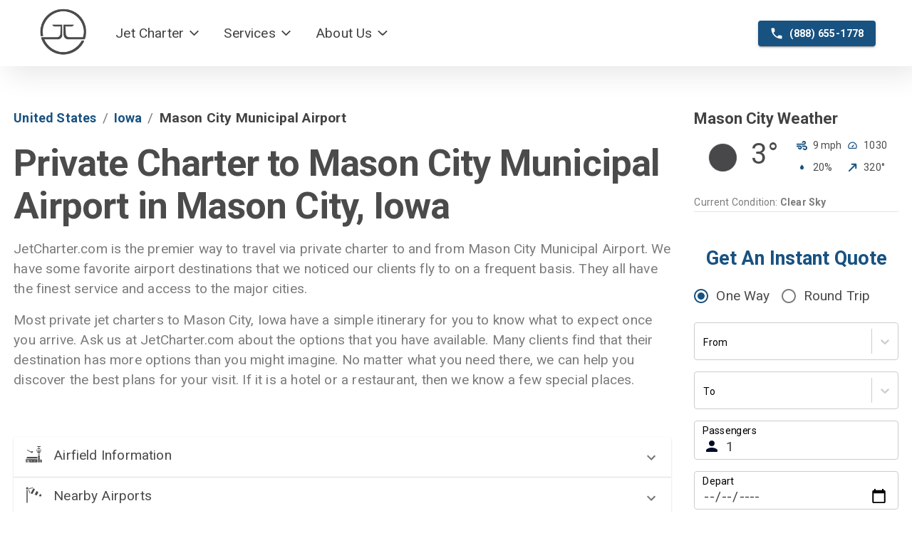

--- FILE ---
content_type: text/html; charset=utf-8
request_url: https://jetcharter.com/airport/united_states/iowa/mason_city_municipal_airport
body_size: 30245
content:
<!DOCTYPE html><html lang="en"><script strategy="afterInteractive">(function(w,d,s,l,i){w[l]=w[l]||[];w[l].push({'gtm.start':
        new Date().getTime(),event:'gtm.js'});var f=d.getElementsByTagName(s)[0],
        j=d.createElement(s),dl=l!='dataLayer'?'&l='+l:'';j.async=true;j.src=
        'https://www.googletagmanager.com/gtm.js?id='+i+dl;f.parentNode.insertBefore(j,f);
        })(window,document,'script','dataLayer','GTM-T8V4KZL');</script><script strategy="afterInteractive">(function(i,s,o,g,r,a,m){i['SLScoutObject']=r;i[r]=i[r]||function(){
    (i[r].q=i[r].q||[]).push(arguments)},i[r].l=1*new Date();a=s.createElement(o),
    m=s.getElementsByTagName(o)[0];a.async=1;a.src=g;m.parentNode.insertBefore(a,m)
    })(window,document,'script','https://scout-cdn.salesloft.com/sl.js','slscout');
    slscout(["init", "eyJhbGciOiJIUzI1NiJ9.eyJ0IjoxMTg0NjV9.syxyPZdb_3kP46ElQcqqINYFd5fxTwVi8rkw0sHdkd8"]);</script><script strategy="afterInteractive">(function(w,d,t,r,u)
                      {
                        var f,n,i;
                        w[u]=w[u]||[],f=function()
                        {
                          var o={ti:"187186191", enableAutoSpaTracking: true};
                          o.q=w[u],w[u]=new UET(o),w[u].push("pageLoad")
                        },
                        n=d.createElement(t),n.src=r,n.async=1,n.onload=n.onreadystatechange=function()
                        {
                          var s=this.readyState;
                          s&&s!=="loaded"&&s!=="complete"||(f(),n.onload=n.onreadystatechange=null)
                        },
                        i=d.getElementsByTagName(t)[0],i.parentNode.insertBefore(n,i)
                      })
                      (window,document,"script","//bat.bing.com/bat.js","uetq");</script><head><meta charSet="utf-8"/><meta name="viewport" content="width=device-width"/><link rel="shortcut icon" href="https://strapi-back.jetcharter.com/uploads/favicon_59e1fb8c34.ico"/><meta name="twitter:card" content="summary"/><meta name="twitter:creator" content="jetcharter.com"/><meta property="og:image" content="https://strapi-back.jetcharter.com/uploads/Jet_Charter_02_944253fdb2.jpg"/><meta property="og:image:alt" content="JetCharter-02.jpg"/><meta property="og:image:width" content="8500"/><meta property="og:image:height" content="5667"/><title>Mason City Municipal Airport (MCW) Private Charter | JetCharter.com</title><meta name="robots" content="index,follow"/><meta name="googlebot" content="index,follow"/><meta name="description" content="Book private charter flights to and from Mason City Municipal Airport, Mason City, IA with JetCharter.com. Enjoy unmatched convenience and comfort."/><meta property="og:title" content="Mason City Municipal Airport (MCW) Private Charter | JetCharter.com"/><meta property="og:description" content="Book private charter flights to and from Mason City Municipal Airport, Mason City, IA with JetCharter.com. Enjoy unmatched convenience and comfort."/><link rel="canonical" href="https://jetcharter.com/airport/united_states/iowa/mason_city_municipal_airport"/><meta name="next-head-count" content="16"/><link rel="preconnect" href="https://fonts.gstatic.com" crossorigin /><link rel="preload" href="/_next/static/css/82c8fe1c1a5d1734.css" as="style"/><link rel="stylesheet" href="/_next/static/css/82c8fe1c1a5d1734.css" data-n-g=""/><noscript data-n-css=""></noscript><script defer="" nomodule="" src="/_next/static/chunks/polyfills-c67a75d1b6f99dc8.js"></script><script src="/_next/static/chunks/webpack-45c1d38871d29bef.js" defer=""></script><script src="/_next/static/chunks/framework-bb5c596eafb42b22.js" defer=""></script><script src="/_next/static/chunks/main-d25a6feb4f657843.js" defer=""></script><script src="/_next/static/chunks/pages/_app-c50a9f387c8a4ca2.js" defer=""></script><script src="/_next/static/chunks/2e3a845b-2f95c2f37bf3bf04.js" defer=""></script><script src="/_next/static/chunks/4577d2ec-ab5f1261304a106f.js" defer=""></script><script src="/_next/static/chunks/3e96bda6-294d875bc2a67e8f.js" defer=""></script><script src="/_next/static/chunks/6eb5140f-02754f6db09bd34e.js" defer=""></script><script src="/_next/static/chunks/5d416436-40a1762348d23971.js" defer=""></script><script src="/_next/static/chunks/85d7bc83-bb9552b323477f48.js" defer=""></script><script src="/_next/static/chunks/669-2b04474e43d35772.js" defer=""></script><script src="/_next/static/chunks/777-e5b54a9d326f7ab3.js" defer=""></script><script src="/_next/static/chunks/100-cf50c2019e5db51f.js" defer=""></script><script src="/_next/static/chunks/135-9660f0d86ded535d.js" defer=""></script><script src="/_next/static/chunks/pages/airport/%5Bcountry%5D/%5Bstate%5D/%5Bname%5D-7d923fabb5a3149f.js" defer=""></script><script src="/_next/static/H6mmlE3DdoMcYCWe8KPGK/_buildManifest.js" defer=""></script><script src="/_next/static/H6mmlE3DdoMcYCWe8KPGK/_ssgManifest.js" defer=""></script><style id="jss-server-side">.jss9 {
  color: #e6e6e6 !important;
  padding: 2rem;
  background: #424242;
  margin-top: 4rem;
}
@media print {
  .jss9 {
    display: none;
  }
}
  .jss10 {
    margin: 0 auto;
    max-width: 500px;
    margin-bottom: 20px;
  }
  .jss10 input {
    border-radius: 4px;
  }
  .jss10 > div {
    color: #424242;
    padding: 20px;
    background: #ffffff;
    border-radius: 4px;
  }
  .jss11 {
    margin: 40px auto;
    max-width: 1600px;
  }
  .jss12 {
    padding-left: 20px;
  }
  .jss13 {
    font-weight: bold;
  }
  .jss14 {
    padding: 0px;
  }
  .jss15 {
    margin: 0 auto;
    display: flex;
    flex-wrap: wrap;
  }
@media (max-width:1199.95px) {
  .jss15 {
    max-width: 500px;
  }
}
  .jss16 {
    padding: 20px;
    margin-top: 50px;
  }
  .jss17 {
    margin-bottom: 0.5rem;
  }
  .jss18 {
    color: inherit;
    font-size: 1.3rem;
    line-height: 0;
  }
  .jss4 {
    margin: 0px auto;
    padding: 2rem;
    max-width: 500px;
    padding-bottom: 4rem;
  }
  .jss5 {
    text-align: center;
    margin-bottom: 2rem;
  }
  .jss6 {
    object-fit: contain;
  }
  .jss3 p {
    margin: 0px !important;
    margin-bottom: 10px !important;
  }
  .jss7 {
    border-bottom: 1px solid rgba(0, 0, 0, 0.1);
    margin-bottom: 50px;
  }
  .jss8 {
    display: flex;
    font-size: 14px;
    align-items: center;
    margin-bottom: 10px;
  }
  .jss8 p {
    font-size: inherit;
  }
  .jss8 svg {
    fill: #185281;
    margin-right: 8px;
  }
  .jss1 {
    margin-bottom: 0 !important;
  }
  .jss1 span {
    padding-left: 10px;
  }
  .jss2 {
    width: 30px;
  }</style><style data-href="https://fonts.googleapis.com/icon?family=Material+Icons">@font-face{font-family:'Material Icons';font-style:normal;font-weight:400;src:url(https://fonts.gstatic.com/l/font?kit=flUhRq6tzZclQEJ-Vdg-IuiaDsNa&skey=4fbfe4498ec2960a&v=v145) format('woff')}.material-icons{font-family:'Material Icons';font-weight:normal;font-style:normal;font-size:24px;line-height:1;letter-spacing:normal;text-transform:none;display:inline-block;white-space:nowrap;word-wrap:normal;direction:ltr;font-feature-settings:'liga'}@font-face{font-family:'Material Icons';font-style:normal;font-weight:400;src:url(https://fonts.gstatic.com/s/materialicons/v145/flUhRq6tzZclQEJ-Vdg-IuiaDsNcIhQ8tQ.woff2) format('woff2')}.material-icons{font-family:'Material Icons';font-weight:normal;font-style:normal;font-size:24px;line-height:1;letter-spacing:normal;text-transform:none;display:inline-block;white-space:nowrap;word-wrap:normal;direction:ltr;-webkit-font-feature-settings:'liga';-webkit-font-smoothing:antialiased}</style><style data-href="https://fonts.googleapis.com/css?family=Roboto:300,400,400i,500,700">@font-face{font-family:'Roboto';font-style:italic;font-weight:400;font-stretch:normal;src:url(https://fonts.gstatic.com/l/font?kit=KFOKCnqEu92Fr1Mu53ZEC9_Vu3r1gIhOszmOClHrs6ljXfMMLoHQuAj-lQ&skey=c608c610063635f9&v=v50) format('woff')}@font-face{font-family:'Roboto';font-style:normal;font-weight:300;font-stretch:normal;src:url(https://fonts.gstatic.com/l/font?kit=KFOMCnqEu92Fr1ME7kSn66aGLdTylUAMQXC89YmC2DPNWuaabVmUiAw&skey=a0a0114a1dcab3ac&v=v50) format('woff')}@font-face{font-family:'Roboto';font-style:normal;font-weight:400;font-stretch:normal;src:url(https://fonts.gstatic.com/l/font?kit=KFOMCnqEu92Fr1ME7kSn66aGLdTylUAMQXC89YmC2DPNWubEbVmUiAw&skey=a0a0114a1dcab3ac&v=v50) format('woff')}@font-face{font-family:'Roboto';font-style:normal;font-weight:500;font-stretch:normal;src:url(https://fonts.gstatic.com/l/font?kit=KFOMCnqEu92Fr1ME7kSn66aGLdTylUAMQXC89YmC2DPNWub2bVmUiAw&skey=a0a0114a1dcab3ac&v=v50) format('woff')}@font-face{font-family:'Roboto';font-style:normal;font-weight:700;font-stretch:normal;src:url(https://fonts.gstatic.com/l/font?kit=KFOMCnqEu92Fr1ME7kSn66aGLdTylUAMQXC89YmC2DPNWuYjalmUiAw&skey=a0a0114a1dcab3ac&v=v50) format('woff')}@font-face{font-family:'Roboto';font-style:italic;font-weight:400;font-stretch:100%;src:url(https://fonts.gstatic.com/l/font?kit=KFOKCnqEu92Fr1Mu53ZEC9_Vu3r1gIhOszmOClHrs6ljXfMMLoHQuAX-lXYi128m0kN2&skey=c608c610063635f9&v=v50) format('woff');unicode-range:U+0460-052F,U+1C80-1C8A,U+20B4,U+2DE0-2DFF,U+A640-A69F,U+FE2E-FE2F}@font-face{font-family:'Roboto';font-style:italic;font-weight:400;font-stretch:100%;src:url(https://fonts.gstatic.com/l/font?kit=KFOKCnqEu92Fr1Mu53ZEC9_Vu3r1gIhOszmOClHrs6ljXfMMLoHQuAz-lXYi128m0kN2&skey=c608c610063635f9&v=v50) format('woff');unicode-range:U+0301,U+0400-045F,U+0490-0491,U+04B0-04B1,U+2116}@font-face{font-family:'Roboto';font-style:italic;font-weight:400;font-stretch:100%;src:url(https://fonts.gstatic.com/l/font?kit=KFOKCnqEu92Fr1Mu53ZEC9_Vu3r1gIhOszmOClHrs6ljXfMMLoHQuAT-lXYi128m0kN2&skey=c608c610063635f9&v=v50) format('woff');unicode-range:U+1F00-1FFF}@font-face{font-family:'Roboto';font-style:italic;font-weight:400;font-stretch:100%;src:url(https://fonts.gstatic.com/l/font?kit=KFOKCnqEu92Fr1Mu53ZEC9_Vu3r1gIhOszmOClHrs6ljXfMMLoHQuAv-lXYi128m0kN2&skey=c608c610063635f9&v=v50) format('woff');unicode-range:U+0370-0377,U+037A-037F,U+0384-038A,U+038C,U+038E-03A1,U+03A3-03FF}@font-face{font-family:'Roboto';font-style:italic;font-weight:400;font-stretch:100%;src:url(https://fonts.gstatic.com/l/font?kit=KFOKCnqEu92Fr1Mu53ZEC9_Vu3r1gIhOszmOClHrs6ljXfMMLoHQuHT-lXYi128m0kN2&skey=c608c610063635f9&v=v50) format('woff');unicode-range:U+0302-0303,U+0305,U+0307-0308,U+0310,U+0312,U+0315,U+031A,U+0326-0327,U+032C,U+032F-0330,U+0332-0333,U+0338,U+033A,U+0346,U+034D,U+0391-03A1,U+03A3-03A9,U+03B1-03C9,U+03D1,U+03D5-03D6,U+03F0-03F1,U+03F4-03F5,U+2016-2017,U+2034-2038,U+203C,U+2040,U+2043,U+2047,U+2050,U+2057,U+205F,U+2070-2071,U+2074-208E,U+2090-209C,U+20D0-20DC,U+20E1,U+20E5-20EF,U+2100-2112,U+2114-2115,U+2117-2121,U+2123-214F,U+2190,U+2192,U+2194-21AE,U+21B0-21E5,U+21F1-21F2,U+21F4-2211,U+2213-2214,U+2216-22FF,U+2308-230B,U+2310,U+2319,U+231C-2321,U+2336-237A,U+237C,U+2395,U+239B-23B7,U+23D0,U+23DC-23E1,U+2474-2475,U+25AF,U+25B3,U+25B7,U+25BD,U+25C1,U+25CA,U+25CC,U+25FB,U+266D-266F,U+27C0-27FF,U+2900-2AFF,U+2B0E-2B11,U+2B30-2B4C,U+2BFE,U+3030,U+FF5B,U+FF5D,U+1D400-1D7FF,U+1EE00-1EEFF}@font-face{font-family:'Roboto';font-style:italic;font-weight:400;font-stretch:100%;src:url(https://fonts.gstatic.com/l/font?kit=KFOKCnqEu92Fr1Mu53ZEC9_Vu3r1gIhOszmOClHrs6ljXfMMLoHQuGb-lXYi128m0kN2&skey=c608c610063635f9&v=v50) format('woff');unicode-range:U+0001-000C,U+000E-001F,U+007F-009F,U+20DD-20E0,U+20E2-20E4,U+2150-218F,U+2190,U+2192,U+2194-2199,U+21AF,U+21E6-21F0,U+21F3,U+2218-2219,U+2299,U+22C4-22C6,U+2300-243F,U+2440-244A,U+2460-24FF,U+25A0-27BF,U+2800-28FF,U+2921-2922,U+2981,U+29BF,U+29EB,U+2B00-2BFF,U+4DC0-4DFF,U+FFF9-FFFB,U+10140-1018E,U+10190-1019C,U+101A0,U+101D0-101FD,U+102E0-102FB,U+10E60-10E7E,U+1D2C0-1D2D3,U+1D2E0-1D37F,U+1F000-1F0FF,U+1F100-1F1AD,U+1F1E6-1F1FF,U+1F30D-1F30F,U+1F315,U+1F31C,U+1F31E,U+1F320-1F32C,U+1F336,U+1F378,U+1F37D,U+1F382,U+1F393-1F39F,U+1F3A7-1F3A8,U+1F3AC-1F3AF,U+1F3C2,U+1F3C4-1F3C6,U+1F3CA-1F3CE,U+1F3D4-1F3E0,U+1F3ED,U+1F3F1-1F3F3,U+1F3F5-1F3F7,U+1F408,U+1F415,U+1F41F,U+1F426,U+1F43F,U+1F441-1F442,U+1F444,U+1F446-1F449,U+1F44C-1F44E,U+1F453,U+1F46A,U+1F47D,U+1F4A3,U+1F4B0,U+1F4B3,U+1F4B9,U+1F4BB,U+1F4BF,U+1F4C8-1F4CB,U+1F4D6,U+1F4DA,U+1F4DF,U+1F4E3-1F4E6,U+1F4EA-1F4ED,U+1F4F7,U+1F4F9-1F4FB,U+1F4FD-1F4FE,U+1F503,U+1F507-1F50B,U+1F50D,U+1F512-1F513,U+1F53E-1F54A,U+1F54F-1F5FA,U+1F610,U+1F650-1F67F,U+1F687,U+1F68D,U+1F691,U+1F694,U+1F698,U+1F6AD,U+1F6B2,U+1F6B9-1F6BA,U+1F6BC,U+1F6C6-1F6CF,U+1F6D3-1F6D7,U+1F6E0-1F6EA,U+1F6F0-1F6F3,U+1F6F7-1F6FC,U+1F700-1F7FF,U+1F800-1F80B,U+1F810-1F847,U+1F850-1F859,U+1F860-1F887,U+1F890-1F8AD,U+1F8B0-1F8BB,U+1F8C0-1F8C1,U+1F900-1F90B,U+1F93B,U+1F946,U+1F984,U+1F996,U+1F9E9,U+1FA00-1FA6F,U+1FA70-1FA7C,U+1FA80-1FA89,U+1FA8F-1FAC6,U+1FACE-1FADC,U+1FADF-1FAE9,U+1FAF0-1FAF8,U+1FB00-1FBFF}@font-face{font-family:'Roboto';font-style:italic;font-weight:400;font-stretch:100%;src:url(https://fonts.gstatic.com/l/font?kit=KFOKCnqEu92Fr1Mu53ZEC9_Vu3r1gIhOszmOClHrs6ljXfMMLoHQuAf-lXYi128m0kN2&skey=c608c610063635f9&v=v50) format('woff');unicode-range:U+0102-0103,U+0110-0111,U+0128-0129,U+0168-0169,U+01A0-01A1,U+01AF-01B0,U+0300-0301,U+0303-0304,U+0308-0309,U+0323,U+0329,U+1EA0-1EF9,U+20AB}@font-face{font-family:'Roboto';font-style:italic;font-weight:400;font-stretch:100%;src:url(https://fonts.gstatic.com/l/font?kit=KFOKCnqEu92Fr1Mu53ZEC9_Vu3r1gIhOszmOClHrs6ljXfMMLoHQuAb-lXYi128m0kN2&skey=c608c610063635f9&v=v50) format('woff');unicode-range:U+0100-02BA,U+02BD-02C5,U+02C7-02CC,U+02CE-02D7,U+02DD-02FF,U+0304,U+0308,U+0329,U+1D00-1DBF,U+1E00-1E9F,U+1EF2-1EFF,U+2020,U+20A0-20AB,U+20AD-20C0,U+2113,U+2C60-2C7F,U+A720-A7FF}@font-face{font-family:'Roboto';font-style:italic;font-weight:400;font-stretch:100%;src:url(https://fonts.gstatic.com/l/font?kit=KFOKCnqEu92Fr1Mu53ZEC9_Vu3r1gIhOszmOClHrs6ljXfMMLoHQuAj-lXYi128m0g&skey=c608c610063635f9&v=v50) format('woff');unicode-range:U+0000-00FF,U+0131,U+0152-0153,U+02BB-02BC,U+02C6,U+02DA,U+02DC,U+0304,U+0308,U+0329,U+2000-206F,U+20AC,U+2122,U+2191,U+2193,U+2212,U+2215,U+FEFF,U+FFFD}@font-face{font-family:'Roboto';font-style:normal;font-weight:300;font-stretch:100%;src:url(https://fonts.gstatic.com/s/roboto/v50/KFO7CnqEu92Fr1ME7kSn66aGLdTylUAMa3GUBHMdazTgWw.woff2) format('woff2');unicode-range:U+0460-052F,U+1C80-1C8A,U+20B4,U+2DE0-2DFF,U+A640-A69F,U+FE2E-FE2F}@font-face{font-family:'Roboto';font-style:normal;font-weight:300;font-stretch:100%;src:url(https://fonts.gstatic.com/s/roboto/v50/KFO7CnqEu92Fr1ME7kSn66aGLdTylUAMa3iUBHMdazTgWw.woff2) format('woff2');unicode-range:U+0301,U+0400-045F,U+0490-0491,U+04B0-04B1,U+2116}@font-face{font-family:'Roboto';font-style:normal;font-weight:300;font-stretch:100%;src:url(https://fonts.gstatic.com/s/roboto/v50/KFO7CnqEu92Fr1ME7kSn66aGLdTylUAMa3CUBHMdazTgWw.woff2) format('woff2');unicode-range:U+1F00-1FFF}@font-face{font-family:'Roboto';font-style:normal;font-weight:300;font-stretch:100%;src:url(https://fonts.gstatic.com/s/roboto/v50/KFO7CnqEu92Fr1ME7kSn66aGLdTylUAMa3-UBHMdazTgWw.woff2) format('woff2');unicode-range:U+0370-0377,U+037A-037F,U+0384-038A,U+038C,U+038E-03A1,U+03A3-03FF}@font-face{font-family:'Roboto';font-style:normal;font-weight:300;font-stretch:100%;src:url(https://fonts.gstatic.com/s/roboto/v50/KFO7CnqEu92Fr1ME7kSn66aGLdTylUAMawCUBHMdazTgWw.woff2) format('woff2');unicode-range:U+0302-0303,U+0305,U+0307-0308,U+0310,U+0312,U+0315,U+031A,U+0326-0327,U+032C,U+032F-0330,U+0332-0333,U+0338,U+033A,U+0346,U+034D,U+0391-03A1,U+03A3-03A9,U+03B1-03C9,U+03D1,U+03D5-03D6,U+03F0-03F1,U+03F4-03F5,U+2016-2017,U+2034-2038,U+203C,U+2040,U+2043,U+2047,U+2050,U+2057,U+205F,U+2070-2071,U+2074-208E,U+2090-209C,U+20D0-20DC,U+20E1,U+20E5-20EF,U+2100-2112,U+2114-2115,U+2117-2121,U+2123-214F,U+2190,U+2192,U+2194-21AE,U+21B0-21E5,U+21F1-21F2,U+21F4-2211,U+2213-2214,U+2216-22FF,U+2308-230B,U+2310,U+2319,U+231C-2321,U+2336-237A,U+237C,U+2395,U+239B-23B7,U+23D0,U+23DC-23E1,U+2474-2475,U+25AF,U+25B3,U+25B7,U+25BD,U+25C1,U+25CA,U+25CC,U+25FB,U+266D-266F,U+27C0-27FF,U+2900-2AFF,U+2B0E-2B11,U+2B30-2B4C,U+2BFE,U+3030,U+FF5B,U+FF5D,U+1D400-1D7FF,U+1EE00-1EEFF}@font-face{font-family:'Roboto';font-style:normal;font-weight:300;font-stretch:100%;src:url(https://fonts.gstatic.com/s/roboto/v50/KFO7CnqEu92Fr1ME7kSn66aGLdTylUAMaxKUBHMdazTgWw.woff2) format('woff2');unicode-range:U+0001-000C,U+000E-001F,U+007F-009F,U+20DD-20E0,U+20E2-20E4,U+2150-218F,U+2190,U+2192,U+2194-2199,U+21AF,U+21E6-21F0,U+21F3,U+2218-2219,U+2299,U+22C4-22C6,U+2300-243F,U+2440-244A,U+2460-24FF,U+25A0-27BF,U+2800-28FF,U+2921-2922,U+2981,U+29BF,U+29EB,U+2B00-2BFF,U+4DC0-4DFF,U+FFF9-FFFB,U+10140-1018E,U+10190-1019C,U+101A0,U+101D0-101FD,U+102E0-102FB,U+10E60-10E7E,U+1D2C0-1D2D3,U+1D2E0-1D37F,U+1F000-1F0FF,U+1F100-1F1AD,U+1F1E6-1F1FF,U+1F30D-1F30F,U+1F315,U+1F31C,U+1F31E,U+1F320-1F32C,U+1F336,U+1F378,U+1F37D,U+1F382,U+1F393-1F39F,U+1F3A7-1F3A8,U+1F3AC-1F3AF,U+1F3C2,U+1F3C4-1F3C6,U+1F3CA-1F3CE,U+1F3D4-1F3E0,U+1F3ED,U+1F3F1-1F3F3,U+1F3F5-1F3F7,U+1F408,U+1F415,U+1F41F,U+1F426,U+1F43F,U+1F441-1F442,U+1F444,U+1F446-1F449,U+1F44C-1F44E,U+1F453,U+1F46A,U+1F47D,U+1F4A3,U+1F4B0,U+1F4B3,U+1F4B9,U+1F4BB,U+1F4BF,U+1F4C8-1F4CB,U+1F4D6,U+1F4DA,U+1F4DF,U+1F4E3-1F4E6,U+1F4EA-1F4ED,U+1F4F7,U+1F4F9-1F4FB,U+1F4FD-1F4FE,U+1F503,U+1F507-1F50B,U+1F50D,U+1F512-1F513,U+1F53E-1F54A,U+1F54F-1F5FA,U+1F610,U+1F650-1F67F,U+1F687,U+1F68D,U+1F691,U+1F694,U+1F698,U+1F6AD,U+1F6B2,U+1F6B9-1F6BA,U+1F6BC,U+1F6C6-1F6CF,U+1F6D3-1F6D7,U+1F6E0-1F6EA,U+1F6F0-1F6F3,U+1F6F7-1F6FC,U+1F700-1F7FF,U+1F800-1F80B,U+1F810-1F847,U+1F850-1F859,U+1F860-1F887,U+1F890-1F8AD,U+1F8B0-1F8BB,U+1F8C0-1F8C1,U+1F900-1F90B,U+1F93B,U+1F946,U+1F984,U+1F996,U+1F9E9,U+1FA00-1FA6F,U+1FA70-1FA7C,U+1FA80-1FA89,U+1FA8F-1FAC6,U+1FACE-1FADC,U+1FADF-1FAE9,U+1FAF0-1FAF8,U+1FB00-1FBFF}@font-face{font-family:'Roboto';font-style:normal;font-weight:300;font-stretch:100%;src:url(https://fonts.gstatic.com/s/roboto/v50/KFO7CnqEu92Fr1ME7kSn66aGLdTylUAMa3OUBHMdazTgWw.woff2) format('woff2');unicode-range:U+0102-0103,U+0110-0111,U+0128-0129,U+0168-0169,U+01A0-01A1,U+01AF-01B0,U+0300-0301,U+0303-0304,U+0308-0309,U+0323,U+0329,U+1EA0-1EF9,U+20AB}@font-face{font-family:'Roboto';font-style:normal;font-weight:300;font-stretch:100%;src:url(https://fonts.gstatic.com/s/roboto/v50/KFO7CnqEu92Fr1ME7kSn66aGLdTylUAMa3KUBHMdazTgWw.woff2) format('woff2');unicode-range:U+0100-02BA,U+02BD-02C5,U+02C7-02CC,U+02CE-02D7,U+02DD-02FF,U+0304,U+0308,U+0329,U+1D00-1DBF,U+1E00-1E9F,U+1EF2-1EFF,U+2020,U+20A0-20AB,U+20AD-20C0,U+2113,U+2C60-2C7F,U+A720-A7FF}@font-face{font-family:'Roboto';font-style:normal;font-weight:300;font-stretch:100%;src:url(https://fonts.gstatic.com/s/roboto/v50/KFO7CnqEu92Fr1ME7kSn66aGLdTylUAMa3yUBHMdazQ.woff2) format('woff2');unicode-range:U+0000-00FF,U+0131,U+0152-0153,U+02BB-02BC,U+02C6,U+02DA,U+02DC,U+0304,U+0308,U+0329,U+2000-206F,U+20AC,U+2122,U+2191,U+2193,U+2212,U+2215,U+FEFF,U+FFFD}@font-face{font-family:'Roboto';font-style:normal;font-weight:400;font-stretch:100%;src:url(https://fonts.gstatic.com/s/roboto/v50/KFO7CnqEu92Fr1ME7kSn66aGLdTylUAMa3GUBHMdazTgWw.woff2) format('woff2');unicode-range:U+0460-052F,U+1C80-1C8A,U+20B4,U+2DE0-2DFF,U+A640-A69F,U+FE2E-FE2F}@font-face{font-family:'Roboto';font-style:normal;font-weight:400;font-stretch:100%;src:url(https://fonts.gstatic.com/s/roboto/v50/KFO7CnqEu92Fr1ME7kSn66aGLdTylUAMa3iUBHMdazTgWw.woff2) format('woff2');unicode-range:U+0301,U+0400-045F,U+0490-0491,U+04B0-04B1,U+2116}@font-face{font-family:'Roboto';font-style:normal;font-weight:400;font-stretch:100%;src:url(https://fonts.gstatic.com/s/roboto/v50/KFO7CnqEu92Fr1ME7kSn66aGLdTylUAMa3CUBHMdazTgWw.woff2) format('woff2');unicode-range:U+1F00-1FFF}@font-face{font-family:'Roboto';font-style:normal;font-weight:400;font-stretch:100%;src:url(https://fonts.gstatic.com/s/roboto/v50/KFO7CnqEu92Fr1ME7kSn66aGLdTylUAMa3-UBHMdazTgWw.woff2) format('woff2');unicode-range:U+0370-0377,U+037A-037F,U+0384-038A,U+038C,U+038E-03A1,U+03A3-03FF}@font-face{font-family:'Roboto';font-style:normal;font-weight:400;font-stretch:100%;src:url(https://fonts.gstatic.com/s/roboto/v50/KFO7CnqEu92Fr1ME7kSn66aGLdTylUAMawCUBHMdazTgWw.woff2) format('woff2');unicode-range:U+0302-0303,U+0305,U+0307-0308,U+0310,U+0312,U+0315,U+031A,U+0326-0327,U+032C,U+032F-0330,U+0332-0333,U+0338,U+033A,U+0346,U+034D,U+0391-03A1,U+03A3-03A9,U+03B1-03C9,U+03D1,U+03D5-03D6,U+03F0-03F1,U+03F4-03F5,U+2016-2017,U+2034-2038,U+203C,U+2040,U+2043,U+2047,U+2050,U+2057,U+205F,U+2070-2071,U+2074-208E,U+2090-209C,U+20D0-20DC,U+20E1,U+20E5-20EF,U+2100-2112,U+2114-2115,U+2117-2121,U+2123-214F,U+2190,U+2192,U+2194-21AE,U+21B0-21E5,U+21F1-21F2,U+21F4-2211,U+2213-2214,U+2216-22FF,U+2308-230B,U+2310,U+2319,U+231C-2321,U+2336-237A,U+237C,U+2395,U+239B-23B7,U+23D0,U+23DC-23E1,U+2474-2475,U+25AF,U+25B3,U+25B7,U+25BD,U+25C1,U+25CA,U+25CC,U+25FB,U+266D-266F,U+27C0-27FF,U+2900-2AFF,U+2B0E-2B11,U+2B30-2B4C,U+2BFE,U+3030,U+FF5B,U+FF5D,U+1D400-1D7FF,U+1EE00-1EEFF}@font-face{font-family:'Roboto';font-style:normal;font-weight:400;font-stretch:100%;src:url(https://fonts.gstatic.com/s/roboto/v50/KFO7CnqEu92Fr1ME7kSn66aGLdTylUAMaxKUBHMdazTgWw.woff2) format('woff2');unicode-range:U+0001-000C,U+000E-001F,U+007F-009F,U+20DD-20E0,U+20E2-20E4,U+2150-218F,U+2190,U+2192,U+2194-2199,U+21AF,U+21E6-21F0,U+21F3,U+2218-2219,U+2299,U+22C4-22C6,U+2300-243F,U+2440-244A,U+2460-24FF,U+25A0-27BF,U+2800-28FF,U+2921-2922,U+2981,U+29BF,U+29EB,U+2B00-2BFF,U+4DC0-4DFF,U+FFF9-FFFB,U+10140-1018E,U+10190-1019C,U+101A0,U+101D0-101FD,U+102E0-102FB,U+10E60-10E7E,U+1D2C0-1D2D3,U+1D2E0-1D37F,U+1F000-1F0FF,U+1F100-1F1AD,U+1F1E6-1F1FF,U+1F30D-1F30F,U+1F315,U+1F31C,U+1F31E,U+1F320-1F32C,U+1F336,U+1F378,U+1F37D,U+1F382,U+1F393-1F39F,U+1F3A7-1F3A8,U+1F3AC-1F3AF,U+1F3C2,U+1F3C4-1F3C6,U+1F3CA-1F3CE,U+1F3D4-1F3E0,U+1F3ED,U+1F3F1-1F3F3,U+1F3F5-1F3F7,U+1F408,U+1F415,U+1F41F,U+1F426,U+1F43F,U+1F441-1F442,U+1F444,U+1F446-1F449,U+1F44C-1F44E,U+1F453,U+1F46A,U+1F47D,U+1F4A3,U+1F4B0,U+1F4B3,U+1F4B9,U+1F4BB,U+1F4BF,U+1F4C8-1F4CB,U+1F4D6,U+1F4DA,U+1F4DF,U+1F4E3-1F4E6,U+1F4EA-1F4ED,U+1F4F7,U+1F4F9-1F4FB,U+1F4FD-1F4FE,U+1F503,U+1F507-1F50B,U+1F50D,U+1F512-1F513,U+1F53E-1F54A,U+1F54F-1F5FA,U+1F610,U+1F650-1F67F,U+1F687,U+1F68D,U+1F691,U+1F694,U+1F698,U+1F6AD,U+1F6B2,U+1F6B9-1F6BA,U+1F6BC,U+1F6C6-1F6CF,U+1F6D3-1F6D7,U+1F6E0-1F6EA,U+1F6F0-1F6F3,U+1F6F7-1F6FC,U+1F700-1F7FF,U+1F800-1F80B,U+1F810-1F847,U+1F850-1F859,U+1F860-1F887,U+1F890-1F8AD,U+1F8B0-1F8BB,U+1F8C0-1F8C1,U+1F900-1F90B,U+1F93B,U+1F946,U+1F984,U+1F996,U+1F9E9,U+1FA00-1FA6F,U+1FA70-1FA7C,U+1FA80-1FA89,U+1FA8F-1FAC6,U+1FACE-1FADC,U+1FADF-1FAE9,U+1FAF0-1FAF8,U+1FB00-1FBFF}@font-face{font-family:'Roboto';font-style:normal;font-weight:400;font-stretch:100%;src:url(https://fonts.gstatic.com/s/roboto/v50/KFO7CnqEu92Fr1ME7kSn66aGLdTylUAMa3OUBHMdazTgWw.woff2) format('woff2');unicode-range:U+0102-0103,U+0110-0111,U+0128-0129,U+0168-0169,U+01A0-01A1,U+01AF-01B0,U+0300-0301,U+0303-0304,U+0308-0309,U+0323,U+0329,U+1EA0-1EF9,U+20AB}@font-face{font-family:'Roboto';font-style:normal;font-weight:400;font-stretch:100%;src:url(https://fonts.gstatic.com/s/roboto/v50/KFO7CnqEu92Fr1ME7kSn66aGLdTylUAMa3KUBHMdazTgWw.woff2) format('woff2');unicode-range:U+0100-02BA,U+02BD-02C5,U+02C7-02CC,U+02CE-02D7,U+02DD-02FF,U+0304,U+0308,U+0329,U+1D00-1DBF,U+1E00-1E9F,U+1EF2-1EFF,U+2020,U+20A0-20AB,U+20AD-20C0,U+2113,U+2C60-2C7F,U+A720-A7FF}@font-face{font-family:'Roboto';font-style:normal;font-weight:400;font-stretch:100%;src:url(https://fonts.gstatic.com/s/roboto/v50/KFO7CnqEu92Fr1ME7kSn66aGLdTylUAMa3yUBHMdazQ.woff2) format('woff2');unicode-range:U+0000-00FF,U+0131,U+0152-0153,U+02BB-02BC,U+02C6,U+02DA,U+02DC,U+0304,U+0308,U+0329,U+2000-206F,U+20AC,U+2122,U+2191,U+2193,U+2212,U+2215,U+FEFF,U+FFFD}@font-face{font-family:'Roboto';font-style:normal;font-weight:500;font-stretch:100%;src:url(https://fonts.gstatic.com/s/roboto/v50/KFO7CnqEu92Fr1ME7kSn66aGLdTylUAMa3GUBHMdazTgWw.woff2) format('woff2');unicode-range:U+0460-052F,U+1C80-1C8A,U+20B4,U+2DE0-2DFF,U+A640-A69F,U+FE2E-FE2F}@font-face{font-family:'Roboto';font-style:normal;font-weight:500;font-stretch:100%;src:url(https://fonts.gstatic.com/s/roboto/v50/KFO7CnqEu92Fr1ME7kSn66aGLdTylUAMa3iUBHMdazTgWw.woff2) format('woff2');unicode-range:U+0301,U+0400-045F,U+0490-0491,U+04B0-04B1,U+2116}@font-face{font-family:'Roboto';font-style:normal;font-weight:500;font-stretch:100%;src:url(https://fonts.gstatic.com/s/roboto/v50/KFO7CnqEu92Fr1ME7kSn66aGLdTylUAMa3CUBHMdazTgWw.woff2) format('woff2');unicode-range:U+1F00-1FFF}@font-face{font-family:'Roboto';font-style:normal;font-weight:500;font-stretch:100%;src:url(https://fonts.gstatic.com/s/roboto/v50/KFO7CnqEu92Fr1ME7kSn66aGLdTylUAMa3-UBHMdazTgWw.woff2) format('woff2');unicode-range:U+0370-0377,U+037A-037F,U+0384-038A,U+038C,U+038E-03A1,U+03A3-03FF}@font-face{font-family:'Roboto';font-style:normal;font-weight:500;font-stretch:100%;src:url(https://fonts.gstatic.com/s/roboto/v50/KFO7CnqEu92Fr1ME7kSn66aGLdTylUAMawCUBHMdazTgWw.woff2) format('woff2');unicode-range:U+0302-0303,U+0305,U+0307-0308,U+0310,U+0312,U+0315,U+031A,U+0326-0327,U+032C,U+032F-0330,U+0332-0333,U+0338,U+033A,U+0346,U+034D,U+0391-03A1,U+03A3-03A9,U+03B1-03C9,U+03D1,U+03D5-03D6,U+03F0-03F1,U+03F4-03F5,U+2016-2017,U+2034-2038,U+203C,U+2040,U+2043,U+2047,U+2050,U+2057,U+205F,U+2070-2071,U+2074-208E,U+2090-209C,U+20D0-20DC,U+20E1,U+20E5-20EF,U+2100-2112,U+2114-2115,U+2117-2121,U+2123-214F,U+2190,U+2192,U+2194-21AE,U+21B0-21E5,U+21F1-21F2,U+21F4-2211,U+2213-2214,U+2216-22FF,U+2308-230B,U+2310,U+2319,U+231C-2321,U+2336-237A,U+237C,U+2395,U+239B-23B7,U+23D0,U+23DC-23E1,U+2474-2475,U+25AF,U+25B3,U+25B7,U+25BD,U+25C1,U+25CA,U+25CC,U+25FB,U+266D-266F,U+27C0-27FF,U+2900-2AFF,U+2B0E-2B11,U+2B30-2B4C,U+2BFE,U+3030,U+FF5B,U+FF5D,U+1D400-1D7FF,U+1EE00-1EEFF}@font-face{font-family:'Roboto';font-style:normal;font-weight:500;font-stretch:100%;src:url(https://fonts.gstatic.com/s/roboto/v50/KFO7CnqEu92Fr1ME7kSn66aGLdTylUAMaxKUBHMdazTgWw.woff2) format('woff2');unicode-range:U+0001-000C,U+000E-001F,U+007F-009F,U+20DD-20E0,U+20E2-20E4,U+2150-218F,U+2190,U+2192,U+2194-2199,U+21AF,U+21E6-21F0,U+21F3,U+2218-2219,U+2299,U+22C4-22C6,U+2300-243F,U+2440-244A,U+2460-24FF,U+25A0-27BF,U+2800-28FF,U+2921-2922,U+2981,U+29BF,U+29EB,U+2B00-2BFF,U+4DC0-4DFF,U+FFF9-FFFB,U+10140-1018E,U+10190-1019C,U+101A0,U+101D0-101FD,U+102E0-102FB,U+10E60-10E7E,U+1D2C0-1D2D3,U+1D2E0-1D37F,U+1F000-1F0FF,U+1F100-1F1AD,U+1F1E6-1F1FF,U+1F30D-1F30F,U+1F315,U+1F31C,U+1F31E,U+1F320-1F32C,U+1F336,U+1F378,U+1F37D,U+1F382,U+1F393-1F39F,U+1F3A7-1F3A8,U+1F3AC-1F3AF,U+1F3C2,U+1F3C4-1F3C6,U+1F3CA-1F3CE,U+1F3D4-1F3E0,U+1F3ED,U+1F3F1-1F3F3,U+1F3F5-1F3F7,U+1F408,U+1F415,U+1F41F,U+1F426,U+1F43F,U+1F441-1F442,U+1F444,U+1F446-1F449,U+1F44C-1F44E,U+1F453,U+1F46A,U+1F47D,U+1F4A3,U+1F4B0,U+1F4B3,U+1F4B9,U+1F4BB,U+1F4BF,U+1F4C8-1F4CB,U+1F4D6,U+1F4DA,U+1F4DF,U+1F4E3-1F4E6,U+1F4EA-1F4ED,U+1F4F7,U+1F4F9-1F4FB,U+1F4FD-1F4FE,U+1F503,U+1F507-1F50B,U+1F50D,U+1F512-1F513,U+1F53E-1F54A,U+1F54F-1F5FA,U+1F610,U+1F650-1F67F,U+1F687,U+1F68D,U+1F691,U+1F694,U+1F698,U+1F6AD,U+1F6B2,U+1F6B9-1F6BA,U+1F6BC,U+1F6C6-1F6CF,U+1F6D3-1F6D7,U+1F6E0-1F6EA,U+1F6F0-1F6F3,U+1F6F7-1F6FC,U+1F700-1F7FF,U+1F800-1F80B,U+1F810-1F847,U+1F850-1F859,U+1F860-1F887,U+1F890-1F8AD,U+1F8B0-1F8BB,U+1F8C0-1F8C1,U+1F900-1F90B,U+1F93B,U+1F946,U+1F984,U+1F996,U+1F9E9,U+1FA00-1FA6F,U+1FA70-1FA7C,U+1FA80-1FA89,U+1FA8F-1FAC6,U+1FACE-1FADC,U+1FADF-1FAE9,U+1FAF0-1FAF8,U+1FB00-1FBFF}@font-face{font-family:'Roboto';font-style:normal;font-weight:500;font-stretch:100%;src:url(https://fonts.gstatic.com/s/roboto/v50/KFO7CnqEu92Fr1ME7kSn66aGLdTylUAMa3OUBHMdazTgWw.woff2) format('woff2');unicode-range:U+0102-0103,U+0110-0111,U+0128-0129,U+0168-0169,U+01A0-01A1,U+01AF-01B0,U+0300-0301,U+0303-0304,U+0308-0309,U+0323,U+0329,U+1EA0-1EF9,U+20AB}@font-face{font-family:'Roboto';font-style:normal;font-weight:500;font-stretch:100%;src:url(https://fonts.gstatic.com/s/roboto/v50/KFO7CnqEu92Fr1ME7kSn66aGLdTylUAMa3KUBHMdazTgWw.woff2) format('woff2');unicode-range:U+0100-02BA,U+02BD-02C5,U+02C7-02CC,U+02CE-02D7,U+02DD-02FF,U+0304,U+0308,U+0329,U+1D00-1DBF,U+1E00-1E9F,U+1EF2-1EFF,U+2020,U+20A0-20AB,U+20AD-20C0,U+2113,U+2C60-2C7F,U+A720-A7FF}@font-face{font-family:'Roboto';font-style:normal;font-weight:500;font-stretch:100%;src:url(https://fonts.gstatic.com/s/roboto/v50/KFO7CnqEu92Fr1ME7kSn66aGLdTylUAMa3yUBHMdazQ.woff2) format('woff2');unicode-range:U+0000-00FF,U+0131,U+0152-0153,U+02BB-02BC,U+02C6,U+02DA,U+02DC,U+0304,U+0308,U+0329,U+2000-206F,U+20AC,U+2122,U+2191,U+2193,U+2212,U+2215,U+FEFF,U+FFFD}@font-face{font-family:'Roboto';font-style:normal;font-weight:700;font-stretch:100%;src:url(https://fonts.gstatic.com/s/roboto/v50/KFO7CnqEu92Fr1ME7kSn66aGLdTylUAMa3GUBHMdazTgWw.woff2) format('woff2');unicode-range:U+0460-052F,U+1C80-1C8A,U+20B4,U+2DE0-2DFF,U+A640-A69F,U+FE2E-FE2F}@font-face{font-family:'Roboto';font-style:normal;font-weight:700;font-stretch:100%;src:url(https://fonts.gstatic.com/s/roboto/v50/KFO7CnqEu92Fr1ME7kSn66aGLdTylUAMa3iUBHMdazTgWw.woff2) format('woff2');unicode-range:U+0301,U+0400-045F,U+0490-0491,U+04B0-04B1,U+2116}@font-face{font-family:'Roboto';font-style:normal;font-weight:700;font-stretch:100%;src:url(https://fonts.gstatic.com/s/roboto/v50/KFO7CnqEu92Fr1ME7kSn66aGLdTylUAMa3CUBHMdazTgWw.woff2) format('woff2');unicode-range:U+1F00-1FFF}@font-face{font-family:'Roboto';font-style:normal;font-weight:700;font-stretch:100%;src:url(https://fonts.gstatic.com/s/roboto/v50/KFO7CnqEu92Fr1ME7kSn66aGLdTylUAMa3-UBHMdazTgWw.woff2) format('woff2');unicode-range:U+0370-0377,U+037A-037F,U+0384-038A,U+038C,U+038E-03A1,U+03A3-03FF}@font-face{font-family:'Roboto';font-style:normal;font-weight:700;font-stretch:100%;src:url(https://fonts.gstatic.com/s/roboto/v50/KFO7CnqEu92Fr1ME7kSn66aGLdTylUAMawCUBHMdazTgWw.woff2) format('woff2');unicode-range:U+0302-0303,U+0305,U+0307-0308,U+0310,U+0312,U+0315,U+031A,U+0326-0327,U+032C,U+032F-0330,U+0332-0333,U+0338,U+033A,U+0346,U+034D,U+0391-03A1,U+03A3-03A9,U+03B1-03C9,U+03D1,U+03D5-03D6,U+03F0-03F1,U+03F4-03F5,U+2016-2017,U+2034-2038,U+203C,U+2040,U+2043,U+2047,U+2050,U+2057,U+205F,U+2070-2071,U+2074-208E,U+2090-209C,U+20D0-20DC,U+20E1,U+20E5-20EF,U+2100-2112,U+2114-2115,U+2117-2121,U+2123-214F,U+2190,U+2192,U+2194-21AE,U+21B0-21E5,U+21F1-21F2,U+21F4-2211,U+2213-2214,U+2216-22FF,U+2308-230B,U+2310,U+2319,U+231C-2321,U+2336-237A,U+237C,U+2395,U+239B-23B7,U+23D0,U+23DC-23E1,U+2474-2475,U+25AF,U+25B3,U+25B7,U+25BD,U+25C1,U+25CA,U+25CC,U+25FB,U+266D-266F,U+27C0-27FF,U+2900-2AFF,U+2B0E-2B11,U+2B30-2B4C,U+2BFE,U+3030,U+FF5B,U+FF5D,U+1D400-1D7FF,U+1EE00-1EEFF}@font-face{font-family:'Roboto';font-style:normal;font-weight:700;font-stretch:100%;src:url(https://fonts.gstatic.com/s/roboto/v50/KFO7CnqEu92Fr1ME7kSn66aGLdTylUAMaxKUBHMdazTgWw.woff2) format('woff2');unicode-range:U+0001-000C,U+000E-001F,U+007F-009F,U+20DD-20E0,U+20E2-20E4,U+2150-218F,U+2190,U+2192,U+2194-2199,U+21AF,U+21E6-21F0,U+21F3,U+2218-2219,U+2299,U+22C4-22C6,U+2300-243F,U+2440-244A,U+2460-24FF,U+25A0-27BF,U+2800-28FF,U+2921-2922,U+2981,U+29BF,U+29EB,U+2B00-2BFF,U+4DC0-4DFF,U+FFF9-FFFB,U+10140-1018E,U+10190-1019C,U+101A0,U+101D0-101FD,U+102E0-102FB,U+10E60-10E7E,U+1D2C0-1D2D3,U+1D2E0-1D37F,U+1F000-1F0FF,U+1F100-1F1AD,U+1F1E6-1F1FF,U+1F30D-1F30F,U+1F315,U+1F31C,U+1F31E,U+1F320-1F32C,U+1F336,U+1F378,U+1F37D,U+1F382,U+1F393-1F39F,U+1F3A7-1F3A8,U+1F3AC-1F3AF,U+1F3C2,U+1F3C4-1F3C6,U+1F3CA-1F3CE,U+1F3D4-1F3E0,U+1F3ED,U+1F3F1-1F3F3,U+1F3F5-1F3F7,U+1F408,U+1F415,U+1F41F,U+1F426,U+1F43F,U+1F441-1F442,U+1F444,U+1F446-1F449,U+1F44C-1F44E,U+1F453,U+1F46A,U+1F47D,U+1F4A3,U+1F4B0,U+1F4B3,U+1F4B9,U+1F4BB,U+1F4BF,U+1F4C8-1F4CB,U+1F4D6,U+1F4DA,U+1F4DF,U+1F4E3-1F4E6,U+1F4EA-1F4ED,U+1F4F7,U+1F4F9-1F4FB,U+1F4FD-1F4FE,U+1F503,U+1F507-1F50B,U+1F50D,U+1F512-1F513,U+1F53E-1F54A,U+1F54F-1F5FA,U+1F610,U+1F650-1F67F,U+1F687,U+1F68D,U+1F691,U+1F694,U+1F698,U+1F6AD,U+1F6B2,U+1F6B9-1F6BA,U+1F6BC,U+1F6C6-1F6CF,U+1F6D3-1F6D7,U+1F6E0-1F6EA,U+1F6F0-1F6F3,U+1F6F7-1F6FC,U+1F700-1F7FF,U+1F800-1F80B,U+1F810-1F847,U+1F850-1F859,U+1F860-1F887,U+1F890-1F8AD,U+1F8B0-1F8BB,U+1F8C0-1F8C1,U+1F900-1F90B,U+1F93B,U+1F946,U+1F984,U+1F996,U+1F9E9,U+1FA00-1FA6F,U+1FA70-1FA7C,U+1FA80-1FA89,U+1FA8F-1FAC6,U+1FACE-1FADC,U+1FADF-1FAE9,U+1FAF0-1FAF8,U+1FB00-1FBFF}@font-face{font-family:'Roboto';font-style:normal;font-weight:700;font-stretch:100%;src:url(https://fonts.gstatic.com/s/roboto/v50/KFO7CnqEu92Fr1ME7kSn66aGLdTylUAMa3OUBHMdazTgWw.woff2) format('woff2');unicode-range:U+0102-0103,U+0110-0111,U+0128-0129,U+0168-0169,U+01A0-01A1,U+01AF-01B0,U+0300-0301,U+0303-0304,U+0308-0309,U+0323,U+0329,U+1EA0-1EF9,U+20AB}@font-face{font-family:'Roboto';font-style:normal;font-weight:700;font-stretch:100%;src:url(https://fonts.gstatic.com/s/roboto/v50/KFO7CnqEu92Fr1ME7kSn66aGLdTylUAMa3KUBHMdazTgWw.woff2) format('woff2');unicode-range:U+0100-02BA,U+02BD-02C5,U+02C7-02CC,U+02CE-02D7,U+02DD-02FF,U+0304,U+0308,U+0329,U+1D00-1DBF,U+1E00-1E9F,U+1EF2-1EFF,U+2020,U+20A0-20AB,U+20AD-20C0,U+2113,U+2C60-2C7F,U+A720-A7FF}@font-face{font-family:'Roboto';font-style:normal;font-weight:700;font-stretch:100%;src:url(https://fonts.gstatic.com/s/roboto/v50/KFO7CnqEu92Fr1ME7kSn66aGLdTylUAMa3yUBHMdazQ.woff2) format('woff2');unicode-range:U+0000-00FF,U+0131,U+0152-0153,U+02BB-02BC,U+02C6,U+02DA,U+02DC,U+0304,U+0308,U+0329,U+2000-206F,U+20AC,U+2122,U+2191,U+2193,U+2212,U+2215,U+FEFF,U+FFFD}</style></head><body><noscript><iframe src="https://www.googletagmanager.com/ns.html?id=GTM-T8V4KZL"
              height="0" width="0" style="display:none;visibility:hidden"></iframe></noscript><div id="__next" data-reactroot=""><style data-emotion="css-global ynn063">html{-webkit-font-smoothing:antialiased;-moz-osx-font-smoothing:grayscale;box-sizing:border-box;-webkit-text-size-adjust:100%;}*,*::before,*::after{box-sizing:inherit;}strong,b{font-weight:700;}body{margin:0;color:#4b4b4b;font-size:1.2rem;font-family:"Roboto","Helvetica","Arial",sans-serif;font-weight:400;line-height:1.5;letter-spacing:0.00938em;background-color:#fff;}@media print{body{background-color:#fff;}}body::backdrop{background-color:#fff;}</style><div class="flex flex-col justify-between min-h-screen"><div class="flex-1"><style data-emotion="css 22e42o">.css-22e42o{box-shadow:10px 10px 40px rgba(0, 0, 0, 0.1);z-index:200;position:-webkit-sticky;position:sticky;top:0;width:100%;background-color:#ffffff;padding:0 1em;}@media print{.css-22e42o{display:none;}}</style><nav class="MuiBox-root css-22e42o"><style data-emotion="css 1wxaqej">.css-1wxaqej{box-sizing:border-box;margin:0;-webkit-flex-direction:row;-ms-flex-direction:row;flex-direction:row;}</style><div class="MuiGrid-root MuiGrid-item css-1wxaqej"><style data-emotion="css 1lxs92v">.css-1lxs92v{box-sizing:border-box;display:-webkit-box;display:-webkit-flex;display:-ms-flexbox;display:flex;-webkit-box-flex-wrap:wrap;-webkit-flex-wrap:wrap;-ms-flex-wrap:wrap;flex-wrap:wrap;width:100%;-webkit-flex-direction:row;-ms-flex-direction:row;flex-direction:row;-webkit-align-items:center;-webkit-box-align:center;-ms-flex-align:center;align-items:center;-webkit-box-pack:justify;-webkit-justify-content:space-between;justify-content:space-between;max-width:1400px;padding:5px 0px;margin:0 auto;z-index:120;}@media (max-width:1535.95px){.css-1lxs92v{padding-left:2rem;padding-right:2rem;}}</style><div class="MuiGrid-root MuiGrid-container css-1lxs92v"><style data-emotion="css 1ag80em">.css-1ag80em{box-sizing:border-box;display:-webkit-box;display:-webkit-flex;display:-ms-flexbox;display:flex;-webkit-box-flex-wrap:wrap;-webkit-flex-wrap:wrap;-ms-flex-wrap:wrap;flex-wrap:wrap;width:100%;margin:0;-webkit-flex-direction:row;-ms-flex-direction:row;flex-direction:row;-webkit-flex-basis:0;-ms-flex-preferred-size:0;flex-basis:0;-webkit-box-flex:1;-webkit-flex-grow:1;-ms-flex-positive:1;flex-grow:1;max-width:100%;}@media (min-width:600px){.css-1ag80em{-webkit-flex-basis:0;-ms-flex-preferred-size:0;flex-basis:0;-webkit-box-flex:1;-webkit-flex-grow:1;-ms-flex-positive:1;flex-grow:1;max-width:100%;}}@media (min-width:900px){.css-1ag80em{-webkit-flex-basis:0;-ms-flex-preferred-size:0;flex-basis:0;-webkit-box-flex:1;-webkit-flex-grow:1;-ms-flex-positive:1;flex-grow:1;max-width:100%;}}@media (min-width:1200px){.css-1ag80em{-webkit-flex-basis:0;-ms-flex-preferred-size:0;flex-basis:0;-webkit-box-flex:1;-webkit-flex-grow:1;-ms-flex-positive:1;flex-grow:1;max-width:100%;}}@media (min-width:1536px){.css-1ag80em{-webkit-flex-basis:0;-ms-flex-preferred-size:0;flex-basis:0;-webkit-box-flex:1;-webkit-flex-grow:1;-ms-flex-positive:1;flex-grow:1;max-width:100%;}}</style><div class="MuiGrid-root MuiGrid-container MuiGrid-item MuiGrid-grid-xs-true css-1ag80em"><style data-emotion="css 1s7yfbi">.css-1s7yfbi{box-sizing:border-box;margin:0;-webkit-flex-direction:row;-ms-flex-direction:row;flex-direction:row;height:auto;width:75px;position:relative;margin-right:20px;padding-top:5px;}</style><div class="MuiGrid-root MuiGrid-item css-1s7yfbi"><a style="display:inline-block" href="/"><span style="box-sizing:border-box;display:inline-block;overflow:hidden;width:initial;height:initial;background:none;opacity:1;border:0;margin:0;padding:0;position:relative;max-width:100%"><span style="box-sizing:border-box;display:block;width:initial;height:initial;background:none;opacity:1;border:0;margin:0;padding:0;max-width:100%"><img style="display:block;max-width:100%;width:initial;height:initial;background:none;opacity:1;border:0;margin:0;padding:0" alt="" aria-hidden="true" src="data:image/svg+xml,%3csvg%20xmlns=%27http://www.w3.org/2000/svg%27%20version=%271.1%27%20width=%27535%27%20height=%27500%27/%3e"/></span><img alt="" src="[data-uri]" decoding="async" data-nimg="intrinsic" style="position:absolute;top:0;left:0;bottom:0;right:0;box-sizing:border-box;padding:0;border:none;margin:auto;display:block;width:0;height:0;min-width:100%;max-width:100%;min-height:100%;max-height:100%"/><noscript><img alt="" srcSet="/_next/image?url=https%3A%2F%2Fstrapi-back.jetcharter.com%2Fuploads%2FUntitled_1_472fbe8fd8.png&amp;w=640&amp;q=50 1x, /_next/image?url=https%3A%2F%2Fstrapi-back.jetcharter.com%2Fuploads%2FUntitled_1_472fbe8fd8.png&amp;w=1080&amp;q=50 2x" src="/_next/image?url=https%3A%2F%2Fstrapi-back.jetcharter.com%2Fuploads%2FUntitled_1_472fbe8fd8.png&amp;w=1080&amp;q=50" decoding="async" data-nimg="intrinsic" style="position:absolute;top:0;left:0;bottom:0;right:0;box-sizing:border-box;padding:0;border:none;margin:auto;display:block;width:0;height:0;min-width:100%;max-width:100%;min-height:100%;max-height:100%" loading="lazy"/></noscript></span></a></div></div><div class="MuiGrid-root MuiGrid-item css-1wxaqej" style="display:flex;align-items:center"></div></div></div></nav><div><style data-emotion="css 1d3bbye">.css-1d3bbye{box-sizing:border-box;display:-webkit-box;display:-webkit-flex;display:-ms-flexbox;display:flex;-webkit-box-flex-wrap:wrap;-webkit-flex-wrap:wrap;-ms-flex-wrap:wrap;flex-wrap:wrap;width:100%;-webkit-flex-direction:row;-ms-flex-direction:row;flex-direction:row;}</style><div class="MuiGrid-root MuiGrid-container css-1d3bbye" style="padding:1em;max-width:1400px;margin:0 auto;margin-top:40px"><style data-emotion="css 1tz8m30">.css-1tz8m30{box-sizing:border-box;display:-webkit-box;display:-webkit-flex;display:-ms-flexbox;display:flex;-webkit-box-flex-wrap:wrap;-webkit-flex-wrap:wrap;-ms-flex-wrap:wrap;flex-wrap:wrap;width:100%;-webkit-flex-direction:row;-ms-flex-direction:row;flex-direction:row;margin-top:-32px;width:calc(100% + 32px);margin-left:-32px;}.css-1tz8m30>.MuiGrid-item{padding-top:32px;}.css-1tz8m30>.MuiGrid-item{padding-left:32px;}</style><div class="MuiGrid-root MuiGrid-container MuiGrid-spacing-xs-4 css-1tz8m30"><style data-emotion="css 1xd5sck">.css-1xd5sck{box-sizing:border-box;margin:0;-webkit-flex-direction:row;-ms-flex-direction:row;flex-direction:row;-webkit-flex-basis:100%;-ms-flex-preferred-size:100%;flex-basis:100%;-webkit-box-flex:0;-webkit-flex-grow:0;-ms-flex-positive:0;flex-grow:0;max-width:100%;}@media (min-width:600px){.css-1xd5sck{-webkit-flex-basis:100%;-ms-flex-preferred-size:100%;flex-basis:100%;-webkit-box-flex:0;-webkit-flex-grow:0;-ms-flex-positive:0;flex-grow:0;max-width:100%;}}@media (min-width:900px){.css-1xd5sck{-webkit-flex-basis:75%;-ms-flex-preferred-size:75%;flex-basis:75%;-webkit-box-flex:0;-webkit-flex-grow:0;-ms-flex-positive:0;flex-grow:0;max-width:75%;}}@media (min-width:1200px){.css-1xd5sck{-webkit-flex-basis:75%;-ms-flex-preferred-size:75%;flex-basis:75%;-webkit-box-flex:0;-webkit-flex-grow:0;-ms-flex-positive:0;flex-grow:0;max-width:75%;}}@media (min-width:1536px){.css-1xd5sck{-webkit-flex-basis:75%;-ms-flex-preferred-size:75%;flex-basis:75%;-webkit-box-flex:0;-webkit-flex-grow:0;-ms-flex-positive:0;flex-grow:0;max-width:75%;}}</style><div class="MuiGrid-root MuiGrid-item MuiGrid-grid-xs-12 MuiGrid-grid-md-9 css-1xd5sck"><div style="max-width:1200px;margin:0 auto"><style data-emotion="css 1twuvux">.css-1twuvux{margin:0;font-size:1.2rem;font-family:"Roboto","Helvetica","Arial",sans-serif;font-weight:400;line-height:1.5;letter-spacing:0.00938em;color:#7c7c7c;}</style><nav class="MuiTypography-root MuiTypography-body1 MuiBreadcrumbs-root css-1twuvux"><style data-emotion="css nhb8h9">.css-nhb8h9{display:-webkit-box;display:-webkit-flex;display:-ms-flexbox;display:flex;-webkit-box-flex-wrap:wrap;-webkit-flex-wrap:wrap;-ms-flex-wrap:wrap;flex-wrap:wrap;-webkit-align-items:center;-webkit-box-align:center;-ms-flex-align:center;align-items:center;padding:0;margin:0;list-style:none;}</style><ol class="MuiBreadcrumbs-ol css-nhb8h9"><li class="MuiBreadcrumbs-li"><span class="bold black">Mason City Municipal Airport</span></li></ol></nav><div><style data-emotion="css alydh2">.css-alydh2{margin:0;font-weight:600;font-size:3.25rem;font-family:"Roboto","Helvetica","Arial",sans-serif;line-height:1.167;letter-spacing:-0.01562em;margin-top:20px;margin-bottom:1rem;}@media (max-width:600px){.css-alydh2{font-size:2.65rem;}}</style><h1 class="MuiTypography-root MuiTypography-h1 css-alydh2">Private Charter to <!-- -->Mason City Municipal Airport<!-- --> in <!-- -->Mason City<!-- -->,<!-- --> <!-- -->Iowa</h1><style data-emotion="css 1yz604q">.css-1yz604q{margin:0;font-size:1.2rem;font-family:"Roboto","Helvetica","Arial",sans-serif;font-weight:400;line-height:1.5;letter-spacing:0.00938em;color:#7c7c7c;margin-bottom:1rem;}</style><p class="MuiTypography-root MuiTypography-body1 css-1yz604q">JetCharter.com is the premier way to travel via private charter to and from Mason City Municipal Airport. We have some favorite airport destinations that we noticed our clients fly to on a frequent basis. They all have the finest service and access to the major cities.  </p><p class="MuiTypography-root MuiTypography-body1 css-1yz604q"> Most private jet charters to Mason City, Iowa have a simple itinerary for you to know what to expect once you arrive. Ask us at JetCharter.com about the options that you have available. Many clients find that their destination has more options than you might imagine. No matter what you need there, we can help you discover the best plans for your visit. If it is a hotel or a restaurant, then we know a few special places.</p></div><style data-emotion="css 1wxaqej">.css-1wxaqej{box-sizing:border-box;margin:0;-webkit-flex-direction:row;-ms-flex-direction:row;flex-direction:row;}</style><div class="MuiGrid-root MuiGrid-item css-1wxaqej" style="display:flex"></div><div style="margin-top:50px"><style data-emotion="css 1u94z7f">.css-1u94z7f{position:relative;-webkit-transition:margin 150ms cubic-bezier(0.4, 0, 0.2, 1) 0ms;transition:margin 150ms cubic-bezier(0.4, 0, 0.2, 1) 0ms;overflow-anchor:none;border-radius:0;}.css-1u94z7f:before{position:absolute;left:0;top:-1px;right:0;height:1px;content:"";opacity:1;background-color:rgba(0, 0, 0, 0.12);-webkit-transition:opacity 150ms cubic-bezier(0.4, 0, 0.2, 1) 0ms,background-color 150ms cubic-bezier(0.4, 0, 0.2, 1) 0ms;transition:opacity 150ms cubic-bezier(0.4, 0, 0.2, 1) 0ms,background-color 150ms cubic-bezier(0.4, 0, 0.2, 1) 0ms;}.css-1u94z7f:first-of-type:before{display:none;}.css-1u94z7f.Mui-expanded:before{opacity:0;}.css-1u94z7f.Mui-expanded:first-of-type{margin-top:0;}.css-1u94z7f.Mui-expanded:last-of-type{margin-bottom:0;}.css-1u94z7f.Mui-expanded+.css-1u94z7f.Mui-expanded:before{display:none;}.css-1u94z7f.Mui-disabled{background-color:rgba(0, 0, 0, 0.12);}.css-1u94z7f:first-of-type{border-top-left-radius:4px;border-top-right-radius:4px;}.css-1u94z7f:last-of-type{border-bottom-left-radius:4px;border-bottom-right-radius:4px;}@supports (-ms-ime-align: auto){.css-1u94z7f:last-of-type{border-bottom-left-radius:0;border-bottom-right-radius:0;}}.css-1u94z7f.Mui-expanded{margin:16px 0;}</style><style data-emotion="css 1kvmikz">.css-1kvmikz{background-color:#fff;color:#4b4b4b;-webkit-transition:box-shadow 300ms cubic-bezier(0.4, 0, 0.2, 1) 0ms;transition:box-shadow 300ms cubic-bezier(0.4, 0, 0.2, 1) 0ms;border-radius:4px;box-shadow:0px 2px 1px -1px rgba(0,0,0,0.2),0px 1px 1px 0px rgba(0,0,0,0.14),0px 1px 3px 0px rgba(0,0,0,0.12);position:relative;-webkit-transition:margin 150ms cubic-bezier(0.4, 0, 0.2, 1) 0ms;transition:margin 150ms cubic-bezier(0.4, 0, 0.2, 1) 0ms;overflow-anchor:none;border-radius:0;}.css-1kvmikz:before{position:absolute;left:0;top:-1px;right:0;height:1px;content:"";opacity:1;background-color:rgba(0, 0, 0, 0.12);-webkit-transition:opacity 150ms cubic-bezier(0.4, 0, 0.2, 1) 0ms,background-color 150ms cubic-bezier(0.4, 0, 0.2, 1) 0ms;transition:opacity 150ms cubic-bezier(0.4, 0, 0.2, 1) 0ms,background-color 150ms cubic-bezier(0.4, 0, 0.2, 1) 0ms;}.css-1kvmikz:first-of-type:before{display:none;}.css-1kvmikz.Mui-expanded:before{opacity:0;}.css-1kvmikz.Mui-expanded:first-of-type{margin-top:0;}.css-1kvmikz.Mui-expanded:last-of-type{margin-bottom:0;}.css-1kvmikz.Mui-expanded+.css-1kvmikz.Mui-expanded:before{display:none;}.css-1kvmikz.Mui-disabled{background-color:rgba(0, 0, 0, 0.12);}.css-1kvmikz:first-of-type{border-top-left-radius:4px;border-top-right-radius:4px;}.css-1kvmikz:last-of-type{border-bottom-left-radius:4px;border-bottom-right-radius:4px;}@supports (-ms-ime-align: auto){.css-1kvmikz:last-of-type{border-bottom-left-radius:0;border-bottom-right-radius:0;}}.css-1kvmikz.Mui-expanded{margin:16px 0;}</style><div class="MuiPaper-root MuiPaper-elevation MuiPaper-rounded MuiPaper-elevation1 MuiAccordion-root MuiAccordion-rounded MuiAccordion-gutters css-1kvmikz"><style data-emotion="css dsruom">.css-dsruom{display:-webkit-box;display:-webkit-flex;display:-ms-flexbox;display:flex;min-height:48px;padding:0px 16px;-webkit-transition:min-height 150ms cubic-bezier(0.4, 0, 0.2, 1) 0ms,background-color 150ms cubic-bezier(0.4, 0, 0.2, 1) 0ms;transition:min-height 150ms cubic-bezier(0.4, 0, 0.2, 1) 0ms,background-color 150ms cubic-bezier(0.4, 0, 0.2, 1) 0ms;}.css-dsruom.Mui-focusVisible{background-color:rgba(0, 0, 0, 0.12);}.css-dsruom.Mui-disabled{opacity:0.38;}.css-dsruom:hover:not(.Mui-disabled){cursor:pointer;}.css-dsruom.Mui-expanded{min-height:64px;}</style><style data-emotion="css 1iji0d4">.css-1iji0d4{display:-webkit-inline-box;display:-webkit-inline-flex;display:-ms-inline-flexbox;display:inline-flex;-webkit-align-items:center;-webkit-box-align:center;-ms-flex-align:center;align-items:center;-webkit-box-pack:center;-ms-flex-pack:center;-webkit-justify-content:center;justify-content:center;position:relative;box-sizing:border-box;-webkit-tap-highlight-color:transparent;background-color:transparent;outline:0;border:0;margin:0;border-radius:0;padding:0;cursor:pointer;-webkit-user-select:none;-moz-user-select:none;-ms-user-select:none;user-select:none;vertical-align:middle;-moz-appearance:none;-webkit-appearance:none;-webkit-text-decoration:none;text-decoration:none;color:inherit;display:-webkit-box;display:-webkit-flex;display:-ms-flexbox;display:flex;min-height:48px;padding:0px 16px;-webkit-transition:min-height 150ms cubic-bezier(0.4, 0, 0.2, 1) 0ms,background-color 150ms cubic-bezier(0.4, 0, 0.2, 1) 0ms;transition:min-height 150ms cubic-bezier(0.4, 0, 0.2, 1) 0ms,background-color 150ms cubic-bezier(0.4, 0, 0.2, 1) 0ms;}.css-1iji0d4::-moz-focus-inner{border-style:none;}.css-1iji0d4.Mui-disabled{pointer-events:none;cursor:default;}@media print{.css-1iji0d4{-webkit-print-color-adjust:exact;color-adjust:exact;}}.css-1iji0d4.Mui-focusVisible{background-color:rgba(0, 0, 0, 0.12);}.css-1iji0d4.Mui-disabled{opacity:0.38;}.css-1iji0d4:hover:not(.Mui-disabled){cursor:pointer;}.css-1iji0d4.Mui-expanded{min-height:64px;}</style><div class="MuiButtonBase-root MuiAccordionSummary-root MuiAccordionSummary-gutters css-1iji0d4" tabindex="0" role="button" aria-expanded="false" aria-controls="panel1bh-content" id="panel1bh-header"><style data-emotion="css 17o5nyn">.css-17o5nyn{display:-webkit-box;display:-webkit-flex;display:-ms-flexbox;display:flex;-webkit-box-flex:1;-webkit-flex-grow:1;-ms-flex-positive:1;flex-grow:1;margin:12px 0;-webkit-transition:margin 150ms cubic-bezier(0.4, 0, 0.2, 1) 0ms;transition:margin 150ms cubic-bezier(0.4, 0, 0.2, 1) 0ms;}.css-17o5nyn.Mui-expanded{margin:20px 0;}</style><div class="MuiAccordionSummary-content MuiAccordionSummary-contentGutters css-17o5nyn"><span class="jss2"><svg stroke="currentColor" fill="currentColor" stroke-width="0" viewBox="0 0 512 512" height="25" width="25" xmlns="http://www.w3.org/2000/svg"><path d="M352 21v18h39v16h18V39h39V21h-96zm35 52l-40 30h106l-40-30h-26zM69.48 120.5l-8.96 15.6 110.98 63.7 35.6 20.4 33.6-58.7-77 13.1-94.22-54.1zM329 121v30h30v-30h-30zm48 0v30h46v-30h-46zm64 0v30h30v-30h-30zm-103 48l34.5 46h55l34.5-46H338zm39 64v30h46v-30h-46zm0 48v206h46V281h-46zM68.52 329L34.3 375H359v-46H68.52zM25 393v94h30v-64h66v64h238v-94H25zm416 .5V487h46v-65.9l-46-27.6zM160 439h48v18h-48v-18zm96 0h48v18h-48v-18zm-183 2v46h30v-46H73z"></path></svg></span><style data-emotion="css 1t5m9im">.css-1t5m9im{margin:0;font-size:1.2rem;font-family:"Roboto","Helvetica","Arial",sans-serif;font-weight:400;line-height:1.5;letter-spacing:0.00938em;}</style><p class="MuiTypography-root MuiTypography-body1 jss1 css-1t5m9im"><span>Airfield Information</span></p></div><style data-emotion="css 1fx8m19">.css-1fx8m19{display:-webkit-box;display:-webkit-flex;display:-ms-flexbox;display:flex;color:rgba(0, 0, 0, 0.54);-webkit-transform:rotate(0deg);-moz-transform:rotate(0deg);-ms-transform:rotate(0deg);transform:rotate(0deg);-webkit-transition:-webkit-transform 150ms cubic-bezier(0.4, 0, 0.2, 1) 0ms;transition:transform 150ms cubic-bezier(0.4, 0, 0.2, 1) 0ms;}.css-1fx8m19.Mui-expanded{-webkit-transform:rotate(180deg);-moz-transform:rotate(180deg);-ms-transform:rotate(180deg);transform:rotate(180deg);}</style><div class="MuiAccordionSummary-expandIconWrapper css-1fx8m19"><style data-emotion="css vubbuv">.css-vubbuv{-webkit-user-select:none;-moz-user-select:none;-ms-user-select:none;user-select:none;width:1em;height:1em;display:inline-block;fill:currentColor;-webkit-flex-shrink:0;-ms-flex-negative:0;flex-shrink:0;-webkit-transition:fill 200ms cubic-bezier(0.4, 0, 0.2, 1) 0ms;transition:fill 200ms cubic-bezier(0.4, 0, 0.2, 1) 0ms;font-size:1.5rem;}</style><svg class="MuiSvgIcon-root MuiSvgIcon-fontSizeMedium css-vubbuv" focusable="false" aria-hidden="true" viewBox="0 0 24 24" data-testid="ExpandMoreIcon"><path d="M16.59 8.59 12 13.17 7.41 8.59 6 10l6 6 6-6z"></path></svg></div></div><style data-emotion="css a0y2e3">.css-a0y2e3{height:0;overflow:hidden;-webkit-transition:height 300ms cubic-bezier(0.4, 0, 0.2, 1) 0ms;transition:height 300ms cubic-bezier(0.4, 0, 0.2, 1) 0ms;visibility:hidden;}</style><div class="MuiCollapse-root MuiCollapse-vertical MuiCollapse-hidden css-a0y2e3" style="min-height:0px"><style data-emotion="css hboir5">.css-hboir5{display:-webkit-box;display:-webkit-flex;display:-ms-flexbox;display:flex;width:100%;}</style><div class="MuiCollapse-wrapper MuiCollapse-vertical css-hboir5"><style data-emotion="css 8atqhb">.css-8atqhb{width:100%;}</style><div class="MuiCollapse-wrapperInner MuiCollapse-vertical css-8atqhb"><div aria-labelledby="panel1bh-header" id="panel1bh-content" role="region" class="MuiAccordion-region"><style data-emotion="css u7qq7e">.css-u7qq7e{padding:8px 16px 16px;}</style><div class="MuiAccordionDetails-root css-u7qq7e"><p>Loading airport information...</p></div></div></div></div></div></div><div class="MuiPaper-root MuiPaper-elevation MuiPaper-rounded MuiPaper-elevation1 MuiAccordion-root MuiAccordion-rounded MuiAccordion-gutters css-1kvmikz"><div class="MuiButtonBase-root MuiAccordionSummary-root MuiAccordionSummary-gutters css-1iji0d4" tabindex="0" role="button" aria-expanded="false" aria-controls="panel3bh-content" id="panel3bh-header"><div class="MuiAccordionSummary-content MuiAccordionSummary-contentGutters css-17o5nyn"><span class="jss2"><svg stroke="currentColor" fill="currentColor" stroke-width="0" viewBox="0 0 512 512" height="25" width="25" xmlns="http://www.w3.org/2000/svg"><path d="M63.6 33c-17.23 0-31 13.77-31 31s13.77 31 31 31 31-13.77 31-31-13.77-31-31-31zm171.7 6.74l-122.7 25.6c-.4 14.13-6.9 26.86-16.83 35.56l42.83 114.5 11.5-20.8-41.2-110.1 115-24 9.4-17.15zm8.5 21.9L161.7 210.8l53.6 16.9 71.4-129.9zM48.6 110.6V479h30V110.6c-4.73 1.6-9.77 2.4-15 2.4s-10.27-.8-15-2.4zm288 29.3l-59.2 107.4 62.3 19.6 46.8-85zm99.9 84.1l-34.4 62.5 53.5 16.9 23.8-43.2z"></path></svg></span><style data-emotion="css 1jv40wi">.css-1jv40wi{margin:0;font-size:1.2rem;font-family:"Roboto","Helvetica","Arial",sans-serif;font-weight:400;line-height:1.5;letter-spacing:0.00938em;width:33%;-webkit-flex-shrink:0;-ms-flex-negative:0;flex-shrink:0;}</style><p class="MuiTypography-root MuiTypography-body1 jss1 css-1jv40wi"><span>Nearby Airports</span></p></div><div class="MuiAccordionSummary-expandIconWrapper css-1fx8m19"><svg class="MuiSvgIcon-root MuiSvgIcon-fontSizeMedium css-vubbuv" focusable="false" aria-hidden="true" viewBox="0 0 24 24" data-testid="ExpandMoreIcon"><path d="M16.59 8.59 12 13.17 7.41 8.59 6 10l6 6 6-6z"></path></svg></div></div><div class="MuiCollapse-root MuiCollapse-vertical MuiCollapse-hidden css-a0y2e3" style="min-height:0px"><div class="MuiCollapse-wrapper MuiCollapse-vertical css-hboir5"><div class="MuiCollapse-wrapperInner MuiCollapse-vertical css-8atqhb"><div aria-labelledby="panel3bh-header" id="panel3bh-content" role="region" class="MuiAccordion-region"><div class="MuiAccordionDetails-root css-u7qq7e"><style data-emotion="css kxu0dz">.css-kxu0dz{box-sizing:border-box;margin:0;-webkit-flex-direction:row;-ms-flex-direction:row;flex-direction:row;-webkit-flex-basis:0;-ms-flex-preferred-size:0;flex-basis:0;-webkit-box-flex:1;-webkit-flex-grow:1;-ms-flex-positive:1;flex-grow:1;max-width:100%;}@media (min-width:600px){.css-kxu0dz{-webkit-flex-basis:0;-ms-flex-preferred-size:0;flex-basis:0;-webkit-box-flex:1;-webkit-flex-grow:1;-ms-flex-positive:1;flex-grow:1;max-width:100%;}}@media (min-width:900px){.css-kxu0dz{-webkit-flex-basis:0;-ms-flex-preferred-size:0;flex-basis:0;-webkit-box-flex:1;-webkit-flex-grow:1;-ms-flex-positive:1;flex-grow:1;max-width:100%;}}@media (min-width:1200px){.css-kxu0dz{-webkit-flex-basis:0;-ms-flex-preferred-size:0;flex-basis:0;-webkit-box-flex:1;-webkit-flex-grow:1;-ms-flex-positive:1;flex-grow:1;max-width:100%;}}@media (min-width:1536px){.css-kxu0dz{-webkit-flex-basis:0;-ms-flex-preferred-size:0;flex-basis:0;-webkit-box-flex:1;-webkit-flex-grow:1;-ms-flex-positive:1;flex-grow:1;max-width:100%;}}</style><div class="MuiGrid-root MuiGrid-item MuiGrid-grid-xs-true css-kxu0dz"><div class="MuiGrid-root MuiGrid-item css-1wxaqej"></div></div></div></div></div></div></div></div></div><style data-emotion="css 1ul47bz">.css-1ul47bz{box-sizing:border-box;display:-webkit-box;display:-webkit-flex;display:-ms-flexbox;display:flex;-webkit-box-flex-wrap:wrap;-webkit-flex-wrap:wrap;-ms-flex-wrap:wrap;flex-wrap:wrap;width:100%;margin:0;-webkit-flex-direction:row;-ms-flex-direction:row;flex-direction:row;}</style><div class="MuiGrid-root MuiGrid-container MuiGrid-item css-1ul47bz" style="margin-top:50px"><style data-emotion="css 189fq6v">.css-189fq6v{margin:0;font-weight:600;font-size:2.25rem;font-family:"Roboto","Helvetica","Arial",sans-serif;line-height:1.2;letter-spacing:-0.00833em;}</style><h2 class="MuiTypography-root MuiTypography-h2 bold black sectionHeaderH2 css-189fq6v">Charters Flying out of <!-- -->Mason City Municipal Airport</h2><div class="MuiGrid-root MuiGrid-container MuiGrid-item css-1ul47bz"><div class="MuiGrid-root MuiGrid-item jss4 css-1wxaqej"><div class="MuiGrid-root MuiGrid-item css-1wxaqej"><span style="box-sizing:border-box;display:inline-block;overflow:hidden;width:initial;height:initial;background:none;opacity:1;border:0;margin:0;padding:0;position:relative;max-width:100%"><span style="box-sizing:border-box;display:block;width:initial;height:initial;background:none;opacity:1;border:0;margin:0;padding:0;max-width:100%"><img style="display:block;max-width:100%;width:initial;height:initial;background:none;opacity:1;border:0;margin:0;padding:0" alt="" aria-hidden="true" src="data:image/svg+xml,%3csvg%20xmlns=%27http://www.w3.org/2000/svg%27%20version=%271.1%27%20width=%27400%27%20height=%27100%27/%3e"/></span><img fill="fit" src="[data-uri]" decoding="async" data-nimg="intrinsic" class="jss6" style="position:absolute;top:0;left:0;bottom:0;right:0;box-sizing:border-box;padding:0;border:none;margin:auto;display:block;width:0;height:0;min-width:100%;max-width:100%;min-height:100%;max-height:100%"/><noscript><img fill="fit" srcSet="/_next/image?url=https%3A%2F%2Fstrapi-back.jetcharter.com%2Fuploads%2Flarge_cabin_38fbdd4da3.png&amp;w=640&amp;q=75 1x, /_next/image?url=https%3A%2F%2Fstrapi-back.jetcharter.com%2Fuploads%2Flarge_cabin_38fbdd4da3.png&amp;w=828&amp;q=75 2x" src="/_next/image?url=https%3A%2F%2Fstrapi-back.jetcharter.com%2Fuploads%2Flarge_cabin_38fbdd4da3.png&amp;w=828&amp;q=75" decoding="async" data-nimg="intrinsic" style="position:absolute;top:0;left:0;bottom:0;right:0;box-sizing:border-box;padding:0;border:none;margin:auto;display:block;width:0;height:0;min-width:100%;max-width:100%;min-height:100%;max-height:100%" class="jss6" loading="lazy"/></noscript></span></div><style data-emotion="css 14mdkw8">.css-14mdkw8{margin:0;font-weight:600;font-size:1.7rem;font-family:"Roboto","Helvetica","Arial",sans-serif;line-height:1.167;letter-spacing:0em;}</style><h3 class="MuiTypography-root MuiTypography-h3 css-14mdkw8">Large Cabin</h3><div class="MuiGrid-root MuiGrid-item css-1wxaqej" style="margin-top:20px"><div class="MuiGrid-root MuiGrid-item css-1wxaqej" style="margin-bottom:8px"><style data-emotion="css isbt42">.css-isbt42{box-sizing:border-box;display:-webkit-box;display:-webkit-flex;display:-ms-flexbox;display:flex;-webkit-box-flex-wrap:wrap;-webkit-flex-wrap:wrap;-ms-flex-wrap:wrap;flex-wrap:wrap;width:100%;-webkit-flex-direction:row;-ms-flex-direction:row;flex-direction:row;margin-top:-16px;width:calc(100% + 16px);margin-left:-16px;}.css-isbt42>.MuiGrid-item{padding-top:16px;}.css-isbt42>.MuiGrid-item{padding-left:16px;}</style><div class="MuiGrid-root MuiGrid-container MuiGrid-spacing-xs-2 css-isbt42"><div class="MuiGrid-root MuiGrid-item css-1wxaqej"><svg stroke="currentColor" fill="currentColor" stroke-width="0" viewBox="0 0 288 512" style="color:#bebebe" height="20" width="20" xmlns="http://www.w3.org/2000/svg"><path d="M216 464h-40V346.81c68.47-15.89 118.05-79.91 111.4-154.16l-15.95-178.1C270.71 6.31 263.9 0 255.74 0H32.26c-8.15 0-14.97 6.31-15.7 14.55L.6 192.66C-6.05 266.91 43.53 330.93 112 346.82V464H72c-22.09 0-40 17.91-40 40 0 4.42 3.58 8 8 8h208c4.42 0 8-3.58 8-8 0-22.09-17.91-40-40-40zM61.75 48h164.5l7.17 80H54.58l7.17-80z"></path></svg></div><div class="MuiGrid-root MuiGrid-item css-1wxaqej"><svg stroke="currentColor" fill="none" stroke-width="2" viewBox="0 0 24 24" stroke-linecap="round" stroke-linejoin="round" style="color:#bebebe" height="20" width="20" xmlns="http://www.w3.org/2000/svg"><path d="M18 8h1a4 4 0 0 1 0 8h-1"></path><path d="M2 8h16v9a4 4 0 0 1-4 4H6a4 4 0 0 1-4-4V8z"></path><line x1="6" y1="1" x2="6" y2="4"></line><line x1="10" y1="1" x2="10" y2="4"></line><line x1="14" y1="1" x2="14" y2="4"></line></svg></div><div class="MuiGrid-root MuiGrid-item css-1wxaqej"><svg stroke="currentColor" fill="currentColor" stroke-width="0" viewBox="0 0 512 512" style="color:#bebebe" height="20" width="20" xmlns="http://www.w3.org/2000/svg"><path d="M459.5 165.9c-4.7-10.5-12.7-18.1-23.1-22-4.8-1.7-9.7-2.6-14.8-2.6-21.7 0-43.7 16.7-54.9 41.6-13.8 30.9-5.8 61 18.6 70.3 4.9 1.8 10.1 2.8 15.6 2.8 22.1 0 44.6-15.3 55.9-38.1 8.5-17.5 9.5-36.8 2.7-52zM145.3 182.8c-11.1-24.9-33.2-41.6-54.9-41.6-5.1 0-10.1.9-14.8 2.6-10.4 3.9-18.3 11.5-23.1 22-6.9 15.2-5.9 34.6 2.7 51.9 11.3 22.8 33.8 38.1 55.9 38.1 5.4 0 10.7-.9 15.6-2.8 24.4-9.1 32.4-39.3 18.6-70.2zM193.5 179.4c2 .1 4 0 6-.2 11.7-.9 22.3-5.9 30.6-14.3 13.4-13.6 17.1-34.9 14.3-56.8-4.3-33.7-25.8-59-54.8-60.1 0 0-4.1 0-6.2.2-12.8 1.1-24.4 6.5-33.5 15.9-13.3 13.6-19.7 33.7-17.1 53.8 4.3 33.4 30.9 60.4 60.7 61.5zM256 224c-69.3 0-138.7 97.1-138.7 176.3 0 23.6 11.8 42.6 23.5 50.4 14.4 9.6 24.5 13.4 45.5 13.4 13.4 0 21.6-2.5 28.1-6.1 12.3-6.7 25.9-10.4 39.9-10.4h3.5c14 0 27.6 3.8 39.9 10.4 6.5 3.5 14.7 6.1 28.1 6.1 21.1 0 31.2-3.8 45.5-13.4 11.6-7.8 23.5-26.8 23.5-50.4C394.7 321 325.3 224 256 224zM312.6 179.1c2 .2 4 .2 6 .2 29.8-1.1 56.5-28 60.8-61.5 2.6-20.2-3.8-40.4-17.1-53.8-9.2-9.3-20.3-14.6-33.1-15.6-2.1-.2-6.7-.2-6.7-.2-28.9 1.1-50.4 26.1-54.8 59.9-2.8 21.9.9 43.3 14.3 56.8 8.4 8.3 19 13.2 30.6 14.2z"></path></svg></div><div class="MuiGrid-root MuiGrid-item css-1wxaqej"><svg stroke="currentColor" fill="currentColor" stroke-width="0" viewBox="0 0 640 512" style="color:#bebebe" height="20" width="20" xmlns="http://www.w3.org/2000/svg"><path d="M634.91 154.88C457.74-8.99 182.19-8.93 5.09 154.88c-6.66 6.16-6.79 16.59-.35 22.98l34.24 33.97c6.14 6.1 16.02 6.23 22.4.38 145.92-133.68 371.3-133.71 517.25 0 6.38 5.85 16.26 5.71 22.4-.38l34.24-33.97c6.43-6.39 6.3-16.82-.36-22.98zM320 352c-35.35 0-64 28.65-64 64s28.65 64 64 64 64-28.65 64-64-28.65-64-64-64zm202.67-83.59c-115.26-101.93-290.21-101.82-405.34 0-6.9 6.1-7.12 16.69-.57 23.15l34.44 33.99c6 5.92 15.66 6.32 22.05.8 83.95-72.57 209.74-72.41 293.49 0 6.39 5.52 16.05 5.13 22.05-.8l34.44-33.99c6.56-6.46 6.33-17.06-.56-23.15z"></path></svg></div><div class="MuiGrid-root MuiGrid-item css-1wxaqej"><svg stroke="currentColor" fill="currentColor" stroke-width="0" viewBox="0 0 640 512" style="color:#bebebe" height="20" width="20" xmlns="http://www.w3.org/2000/svg"><path d="M128 128c35.3 0 64-28.7 64-64S163.3 0 128 0 64 28.7 64 64s28.7 64 64 64zm384 0c35.3 0 64-28.7 64-64S547.3 0 512 0s-64 28.7-64 64 28.7 64 64 64zm127.3 226.5l-45.6-185.8c-3.3-13.5-15.5-23-29.8-24.2-15 9.7-32.8 15.5-52 15.5-19.2 0-37-5.8-52-15.5-14.3 1.2-26.5 10.7-29.8 24.2l-45.6 185.8C381 369.6 393 384 409.2 384H464v104c0 13.3 10.7 24 24 24h48c13.3 0 24-10.7 24-24V384h54.8c16.2 0 28.2-14.4 24.5-29.5zM336 0h-32c-8.8 0-16 7.2-16 16v480c0 8.8 7.2 16 16 16h32c8.8 0 16-7.2 16-16V16c0-8.8-7.2-16-16-16zM180.1 144.4c-15 9.8-32.9 15.6-52.1 15.6-19.2 0-37.1-5.8-52.1-15.6C51.3 146.5 32 166.9 32 192v136c0 13.3 10.7 24 24 24h8v136c0 13.3 10.7 24 24 24h80c13.3 0 24-10.7 24-24V352h8c13.3 0 24-10.7 24-24V192c0-25.1-19.3-45.5-43.9-47.6z"></path></svg></div><div class="MuiGrid-root MuiGrid-item css-1wxaqej"><svg stroke="currentColor" fill="currentColor" stroke-width="0" viewBox="0 0 1024 1024" style="color:#bebebe" height="20" width="20" xmlns="http://www.w3.org/2000/svg"><path fill="#D9D9D9" d="M721.7 184.9L610.9 295.8l120.8 120.7-8 21.6A481.29 481.29 0 0 1 438 723.9l-21.6 8-.9-.9-119.8-120-110.8 110.9 104.5 104.5c10.8 10.7 26 15.7 40.8 13.2 117.9-19.5 235.4-82.9 330.9-178.4s158.9-213.1 178.4-331c2.5-14.8-2.5-30-13.3-40.8L721.7 184.9z"></path><path d="M877.1 238.7L770.6 132.3c-13-13-30.4-20.3-48.8-20.3s-35.8 7.2-48.8 20.3L558.3 246.8c-13 13-20.3 30.5-20.3 48.9 0 18.5 7.2 35.8 20.3 48.9l89.6 89.7a405.46 405.46 0 0 1-86.4 127.3c-36.7 36.9-79.6 66-127.2 86.6l-89.6-89.7c-13-13-30.4-20.3-48.8-20.3a68.2 68.2 0 0 0-48.8 20.3L132.3 673c-13 13-20.3 30.5-20.3 48.9 0 18.5 7.2 35.8 20.3 48.9l106.4 106.4c22.2 22.2 52.8 34.9 84.2 34.9 6.5 0 12.8-.5 19.2-1.6 132.4-21.8 263.8-92.3 369.9-198.3C818 606 888.4 474.6 910.4 342.1c6.3-37.6-6.3-76.3-33.3-103.4zm-37.6 91.5c-19.5 117.9-82.9 235.5-178.4 331s-213 158.9-330.9 178.4c-14.8 2.5-30-2.5-40.8-13.2L184.9 721.9 295.7 611l119.8 120 .9.9 21.6-8a481.29 481.29 0 0 0 285.7-285.8l8-21.6-120.8-120.7 110.8-110.9 104.5 104.5c10.8 10.8 15.8 26 13.3 40.8z"></path></svg></div><div class="MuiGrid-root MuiGrid-item css-1wxaqej"><svg stroke="currentColor" fill="currentColor" stroke-width="0" viewBox="0 0 448 512" style="color:#bebebe" height="20" width="20" xmlns="http://www.w3.org/2000/svg"><path d="M224 512c35.32 0 63.97-28.65 63.97-64H160.03c0 35.35 28.65 64 63.97 64zm215.39-149.71c-19.32-20.76-55.47-51.99-55.47-154.29 0-77.7-54.48-139.9-127.94-155.16V32c0-17.67-14.32-32-31.98-32s-31.98 14.33-31.98 32v20.84C118.56 68.1 64.08 130.3 64.08 208c0 102.3-36.15 133.53-55.47 154.29-6 6.45-8.66 14.16-8.61 21.71.11 16.4 12.98 32 32.1 32h383.8c19.12 0 32-15.6 32.1-32 .05-7.55-2.61-15.27-8.61-21.71z"></path></svg></div></div></div></div><p class="MuiTypography-root MuiTypography-body1 css-1yz604q">Large Cabin Jets like the Challenger 600, Gulfstream G450, Gulfstream GV, Falcon 2000 and Falcon 900 are perfect for your upcoming trip from Miami. <!-- -->...</p><div class="MuiGrid-root MuiGrid-container MuiGrid-spacing-xs-2 css-isbt42"><div class="MuiGrid-root MuiGrid-item css-1wxaqej"><div class="MuiBox-root css-0"><div style="display:inline-block"><style data-emotion="css 1j6tl8p">.css-1j6tl8p{font-family:"Roboto","Helvetica","Arial",sans-serif;font-weight:500;font-size:0.875rem;line-height:1.75;letter-spacing:0.02857em;text-transform:uppercase;min-width:64px;padding:6px 16px;border-radius:4px;-webkit-transition:background-color 250ms cubic-bezier(0.4, 0, 0.2, 1) 0ms,box-shadow 250ms cubic-bezier(0.4, 0, 0.2, 1) 0ms,border-color 250ms cubic-bezier(0.4, 0, 0.2, 1) 0ms,color 250ms cubic-bezier(0.4, 0, 0.2, 1) 0ms;transition:background-color 250ms cubic-bezier(0.4, 0, 0.2, 1) 0ms,box-shadow 250ms cubic-bezier(0.4, 0, 0.2, 1) 0ms,border-color 250ms cubic-bezier(0.4, 0, 0.2, 1) 0ms,color 250ms cubic-bezier(0.4, 0, 0.2, 1) 0ms;color:#fff;background-color:#185281;box-shadow:0px 3px 1px -2px rgba(0,0,0,0.2),0px 2px 2px 0px rgba(0,0,0,0.14),0px 1px 5px 0px rgba(0,0,0,0.12);}.css-1j6tl8p:hover{-webkit-text-decoration:none;text-decoration:none;background-color:#212020;box-shadow:0px 2px 4px -1px rgba(0,0,0,0.2),0px 4px 5px 0px rgba(0,0,0,0.14),0px 1px 10px 0px rgba(0,0,0,0.12);}@media (hover: none){.css-1j6tl8p:hover{background-color:#185281;}}.css-1j6tl8p:active{box-shadow:0px 5px 5px -3px rgba(0,0,0,0.2),0px 8px 10px 1px rgba(0,0,0,0.14),0px 3px 14px 2px rgba(0,0,0,0.12);}.css-1j6tl8p.Mui-focusVisible{box-shadow:0px 3px 5px -1px rgba(0,0,0,0.2),0px 6px 10px 0px rgba(0,0,0,0.14),0px 1px 18px 0px rgba(0,0,0,0.12);}.css-1j6tl8p.Mui-disabled{color:rgba(0, 0, 0, 0.26);box-shadow:none;background-color:rgba(0, 0, 0, 0.12);}</style><style data-emotion="css 6tzx7b">.css-6tzx7b{display:-webkit-inline-box;display:-webkit-inline-flex;display:-ms-inline-flexbox;display:inline-flex;-webkit-align-items:center;-webkit-box-align:center;-ms-flex-align:center;align-items:center;-webkit-box-pack:center;-ms-flex-pack:center;-webkit-justify-content:center;justify-content:center;position:relative;box-sizing:border-box;-webkit-tap-highlight-color:transparent;background-color:transparent;outline:0;border:0;margin:0;border-radius:0;padding:0;cursor:pointer;-webkit-user-select:none;-moz-user-select:none;-ms-user-select:none;user-select:none;vertical-align:middle;-moz-appearance:none;-webkit-appearance:none;-webkit-text-decoration:none;text-decoration:none;color:inherit;font-family:"Roboto","Helvetica","Arial",sans-serif;font-weight:500;font-size:0.875rem;line-height:1.75;letter-spacing:0.02857em;text-transform:uppercase;min-width:64px;padding:6px 16px;border-radius:4px;-webkit-transition:background-color 250ms cubic-bezier(0.4, 0, 0.2, 1) 0ms,box-shadow 250ms cubic-bezier(0.4, 0, 0.2, 1) 0ms,border-color 250ms cubic-bezier(0.4, 0, 0.2, 1) 0ms,color 250ms cubic-bezier(0.4, 0, 0.2, 1) 0ms;transition:background-color 250ms cubic-bezier(0.4, 0, 0.2, 1) 0ms,box-shadow 250ms cubic-bezier(0.4, 0, 0.2, 1) 0ms,border-color 250ms cubic-bezier(0.4, 0, 0.2, 1) 0ms,color 250ms cubic-bezier(0.4, 0, 0.2, 1) 0ms;color:#fff;background-color:#185281;box-shadow:0px 3px 1px -2px rgba(0,0,0,0.2),0px 2px 2px 0px rgba(0,0,0,0.14),0px 1px 5px 0px rgba(0,0,0,0.12);}.css-6tzx7b::-moz-focus-inner{border-style:none;}.css-6tzx7b.Mui-disabled{pointer-events:none;cursor:default;}@media print{.css-6tzx7b{-webkit-print-color-adjust:exact;color-adjust:exact;}}.css-6tzx7b:hover{-webkit-text-decoration:none;text-decoration:none;background-color:#212020;box-shadow:0px 2px 4px -1px rgba(0,0,0,0.2),0px 4px 5px 0px rgba(0,0,0,0.14),0px 1px 10px 0px rgba(0,0,0,0.12);}@media (hover: none){.css-6tzx7b:hover{background-color:#185281;}}.css-6tzx7b:active{box-shadow:0px 5px 5px -3px rgba(0,0,0,0.2),0px 8px 10px 1px rgba(0,0,0,0.14),0px 3px 14px 2px rgba(0,0,0,0.12);}.css-6tzx7b.Mui-focusVisible{box-shadow:0px 3px 5px -1px rgba(0,0,0,0.2),0px 6px 10px 0px rgba(0,0,0,0.14),0px 1px 18px 0px rgba(0,0,0,0.12);}.css-6tzx7b.Mui-disabled{color:rgba(0, 0, 0, 0.26);box-shadow:none;background-color:rgba(0, 0, 0, 0.12);}</style><button class="MuiButtonBase-root MuiButton-root MuiButton-contained MuiButton-containedPrimary MuiButton-sizeMedium MuiButton-containedSizeMedium MuiButton-root MuiButton-contained MuiButton-containedPrimary MuiButton-sizeMedium MuiButton-containedSizeMedium css-6tzx7b" tabindex="0" type="button">Book Now</button></div></div></div></div></div><div class="MuiGrid-root MuiGrid-item jss4 css-1wxaqej"><div class="MuiGrid-root MuiGrid-item css-1wxaqej"><span style="box-sizing:border-box;display:inline-block;overflow:hidden;width:initial;height:initial;background:none;opacity:1;border:0;margin:0;padding:0;position:relative;max-width:100%"><span style="box-sizing:border-box;display:block;width:initial;height:initial;background:none;opacity:1;border:0;margin:0;padding:0;max-width:100%"><img style="display:block;max-width:100%;width:initial;height:initial;background:none;opacity:1;border:0;margin:0;padding:0" alt="" aria-hidden="true" src="data:image/svg+xml,%3csvg%20xmlns=%27http://www.w3.org/2000/svg%27%20version=%271.1%27%20width=%27400%27%20height=%27100%27/%3e"/></span><img fill="fit" src="[data-uri]" decoding="async" data-nimg="intrinsic" class="jss6" style="position:absolute;top:0;left:0;bottom:0;right:0;box-sizing:border-box;padding:0;border:none;margin:auto;display:block;width:0;height:0;min-width:100%;max-width:100%;min-height:100%;max-height:100%"/><noscript><img fill="fit" srcSet="/_next/image?url=https%3A%2F%2Fstrapi-back.jetcharter.com%2Fuploads%2Flight_23484be678.png&amp;w=640&amp;q=75 1x, /_next/image?url=https%3A%2F%2Fstrapi-back.jetcharter.com%2Fuploads%2Flight_23484be678.png&amp;w=828&amp;q=75 2x" src="/_next/image?url=https%3A%2F%2Fstrapi-back.jetcharter.com%2Fuploads%2Flight_23484be678.png&amp;w=828&amp;q=75" decoding="async" data-nimg="intrinsic" style="position:absolute;top:0;left:0;bottom:0;right:0;box-sizing:border-box;padding:0;border:none;margin:auto;display:block;width:0;height:0;min-width:100%;max-width:100%;min-height:100%;max-height:100%" class="jss6" loading="lazy"/></noscript></span></div><h3 class="MuiTypography-root MuiTypography-h3 css-14mdkw8">Light Cabin</h3><div class="MuiGrid-root MuiGrid-item css-1wxaqej" style="margin-top:20px"><div class="MuiGrid-root MuiGrid-item css-1wxaqej" style="margin-bottom:8px"><div class="MuiGrid-root MuiGrid-container MuiGrid-spacing-xs-2 css-isbt42"><div class="MuiGrid-root MuiGrid-item css-1wxaqej"><svg stroke="currentColor" fill="currentColor" stroke-width="0" viewBox="0 0 288 512" style="color:#bebebe" height="20" width="20" xmlns="http://www.w3.org/2000/svg"><path d="M216 464h-40V346.81c68.47-15.89 118.05-79.91 111.4-154.16l-15.95-178.1C270.71 6.31 263.9 0 255.74 0H32.26c-8.15 0-14.97 6.31-15.7 14.55L.6 192.66C-6.05 266.91 43.53 330.93 112 346.82V464H72c-22.09 0-40 17.91-40 40 0 4.42 3.58 8 8 8h208c4.42 0 8-3.58 8-8 0-22.09-17.91-40-40-40zM61.75 48h164.5l7.17 80H54.58l7.17-80z"></path></svg></div><div class="MuiGrid-root MuiGrid-item css-1wxaqej"><svg stroke="currentColor" fill="none" stroke-width="2" viewBox="0 0 24 24" stroke-linecap="round" stroke-linejoin="round" style="color:#bebebe" height="20" width="20" xmlns="http://www.w3.org/2000/svg"><path d="M18 8h1a4 4 0 0 1 0 8h-1"></path><path d="M2 8h16v9a4 4 0 0 1-4 4H6a4 4 0 0 1-4-4V8z"></path><line x1="6" y1="1" x2="6" y2="4"></line><line x1="10" y1="1" x2="10" y2="4"></line><line x1="14" y1="1" x2="14" y2="4"></line></svg></div><div class="MuiGrid-root MuiGrid-item css-1wxaqej"><svg stroke="currentColor" fill="currentColor" stroke-width="0" viewBox="0 0 512 512" style="color:#bebebe" height="20" width="20" xmlns="http://www.w3.org/2000/svg"><path d="M459.5 165.9c-4.7-10.5-12.7-18.1-23.1-22-4.8-1.7-9.7-2.6-14.8-2.6-21.7 0-43.7 16.7-54.9 41.6-13.8 30.9-5.8 61 18.6 70.3 4.9 1.8 10.1 2.8 15.6 2.8 22.1 0 44.6-15.3 55.9-38.1 8.5-17.5 9.5-36.8 2.7-52zM145.3 182.8c-11.1-24.9-33.2-41.6-54.9-41.6-5.1 0-10.1.9-14.8 2.6-10.4 3.9-18.3 11.5-23.1 22-6.9 15.2-5.9 34.6 2.7 51.9 11.3 22.8 33.8 38.1 55.9 38.1 5.4 0 10.7-.9 15.6-2.8 24.4-9.1 32.4-39.3 18.6-70.2zM193.5 179.4c2 .1 4 0 6-.2 11.7-.9 22.3-5.9 30.6-14.3 13.4-13.6 17.1-34.9 14.3-56.8-4.3-33.7-25.8-59-54.8-60.1 0 0-4.1 0-6.2.2-12.8 1.1-24.4 6.5-33.5 15.9-13.3 13.6-19.7 33.7-17.1 53.8 4.3 33.4 30.9 60.4 60.7 61.5zM256 224c-69.3 0-138.7 97.1-138.7 176.3 0 23.6 11.8 42.6 23.5 50.4 14.4 9.6 24.5 13.4 45.5 13.4 13.4 0 21.6-2.5 28.1-6.1 12.3-6.7 25.9-10.4 39.9-10.4h3.5c14 0 27.6 3.8 39.9 10.4 6.5 3.5 14.7 6.1 28.1 6.1 21.1 0 31.2-3.8 45.5-13.4 11.6-7.8 23.5-26.8 23.5-50.4C394.7 321 325.3 224 256 224zM312.6 179.1c2 .2 4 .2 6 .2 29.8-1.1 56.5-28 60.8-61.5 2.6-20.2-3.8-40.4-17.1-53.8-9.2-9.3-20.3-14.6-33.1-15.6-2.1-.2-6.7-.2-6.7-.2-28.9 1.1-50.4 26.1-54.8 59.9-2.8 21.9.9 43.3 14.3 56.8 8.4 8.3 19 13.2 30.6 14.2z"></path></svg></div><div class="MuiGrid-root MuiGrid-item css-1wxaqej"><svg stroke="currentColor" fill="currentColor" stroke-width="0" viewBox="0 0 640 512" style="color:#bebebe" height="20" width="20" xmlns="http://www.w3.org/2000/svg"><path d="M634.91 154.88C457.74-8.99 182.19-8.93 5.09 154.88c-6.66 6.16-6.79 16.59-.35 22.98l34.24 33.97c6.14 6.1 16.02 6.23 22.4.38 145.92-133.68 371.3-133.71 517.25 0 6.38 5.85 16.26 5.71 22.4-.38l34.24-33.97c6.43-6.39 6.3-16.82-.36-22.98zM320 352c-35.35 0-64 28.65-64 64s28.65 64 64 64 64-28.65 64-64-28.65-64-64-64zm202.67-83.59c-115.26-101.93-290.21-101.82-405.34 0-6.9 6.1-7.12 16.69-.57 23.15l34.44 33.99c6 5.92 15.66 6.32 22.05.8 83.95-72.57 209.74-72.41 293.49 0 6.39 5.52 16.05 5.13 22.05-.8l34.44-33.99c6.56-6.46 6.33-17.06-.56-23.15z"></path></svg></div><div class="MuiGrid-root MuiGrid-item css-1wxaqej"><svg stroke="currentColor" fill="currentColor" stroke-width="0" viewBox="0 0 640 512" style="color:#bebebe" height="20" width="20" xmlns="http://www.w3.org/2000/svg"><path d="M128 128c35.3 0 64-28.7 64-64S163.3 0 128 0 64 28.7 64 64s28.7 64 64 64zm384 0c35.3 0 64-28.7 64-64S547.3 0 512 0s-64 28.7-64 64 28.7 64 64 64zm127.3 226.5l-45.6-185.8c-3.3-13.5-15.5-23-29.8-24.2-15 9.7-32.8 15.5-52 15.5-19.2 0-37-5.8-52-15.5-14.3 1.2-26.5 10.7-29.8 24.2l-45.6 185.8C381 369.6 393 384 409.2 384H464v104c0 13.3 10.7 24 24 24h48c13.3 0 24-10.7 24-24V384h54.8c16.2 0 28.2-14.4 24.5-29.5zM336 0h-32c-8.8 0-16 7.2-16 16v480c0 8.8 7.2 16 16 16h32c8.8 0 16-7.2 16-16V16c0-8.8-7.2-16-16-16zM180.1 144.4c-15 9.8-32.9 15.6-52.1 15.6-19.2 0-37.1-5.8-52.1-15.6C51.3 146.5 32 166.9 32 192v136c0 13.3 10.7 24 24 24h8v136c0 13.3 10.7 24 24 24h80c13.3 0 24-10.7 24-24V352h8c13.3 0 24-10.7 24-24V192c0-25.1-19.3-45.5-43.9-47.6z"></path></svg></div><div class="MuiGrid-root MuiGrid-item css-1wxaqej"><svg stroke="currentColor" fill="currentColor" stroke-width="0" viewBox="0 0 1024 1024" style="color:#bebebe" height="20" width="20" xmlns="http://www.w3.org/2000/svg"><path fill="#D9D9D9" d="M721.7 184.9L610.9 295.8l120.8 120.7-8 21.6A481.29 481.29 0 0 1 438 723.9l-21.6 8-.9-.9-119.8-120-110.8 110.9 104.5 104.5c10.8 10.7 26 15.7 40.8 13.2 117.9-19.5 235.4-82.9 330.9-178.4s158.9-213.1 178.4-331c2.5-14.8-2.5-30-13.3-40.8L721.7 184.9z"></path><path d="M877.1 238.7L770.6 132.3c-13-13-30.4-20.3-48.8-20.3s-35.8 7.2-48.8 20.3L558.3 246.8c-13 13-20.3 30.5-20.3 48.9 0 18.5 7.2 35.8 20.3 48.9l89.6 89.7a405.46 405.46 0 0 1-86.4 127.3c-36.7 36.9-79.6 66-127.2 86.6l-89.6-89.7c-13-13-30.4-20.3-48.8-20.3a68.2 68.2 0 0 0-48.8 20.3L132.3 673c-13 13-20.3 30.5-20.3 48.9 0 18.5 7.2 35.8 20.3 48.9l106.4 106.4c22.2 22.2 52.8 34.9 84.2 34.9 6.5 0 12.8-.5 19.2-1.6 132.4-21.8 263.8-92.3 369.9-198.3C818 606 888.4 474.6 910.4 342.1c6.3-37.6-6.3-76.3-33.3-103.4zm-37.6 91.5c-19.5 117.9-82.9 235.5-178.4 331s-213 158.9-330.9 178.4c-14.8 2.5-30-2.5-40.8-13.2L184.9 721.9 295.7 611l119.8 120 .9.9 21.6-8a481.29 481.29 0 0 0 285.7-285.8l8-21.6-120.8-120.7 110.8-110.9 104.5 104.5c10.8 10.8 15.8 26 13.3 40.8z"></path></svg></div><div class="MuiGrid-root MuiGrid-item css-1wxaqej"><svg stroke="currentColor" fill="currentColor" stroke-width="0" viewBox="0 0 448 512" style="color:#bebebe" height="20" width="20" xmlns="http://www.w3.org/2000/svg"><path d="M224 512c35.32 0 63.97-28.65 63.97-64H160.03c0 35.35 28.65 64 63.97 64zm215.39-149.71c-19.32-20.76-55.47-51.99-55.47-154.29 0-77.7-54.48-139.9-127.94-155.16V32c0-17.67-14.32-32-31.98-32s-31.98 14.33-31.98 32v20.84C118.56 68.1 64.08 130.3 64.08 208c0 102.3-36.15 133.53-55.47 154.29-6 6.45-8.66 14.16-8.61 21.71.11 16.4 12.98 32 32.1 32h383.8c19.12 0 32-15.6 32.1-32 .05-7.55-2.61-15.27-8.61-21.71z"></path></svg></div></div></div></div><p class="MuiTypography-root MuiTypography-body1 css-1yz604q">Light Cabin Jets like the Citation CJ3, Phenom 300 and Hawker 400 are perfect for your upcoming trip from Miami. Light Cabin Jets are a customer favorite. <!-- -->...</p><div class="MuiGrid-root MuiGrid-container MuiGrid-spacing-xs-2 css-isbt42"><div class="MuiGrid-root MuiGrid-item css-1wxaqej"><div class="MuiBox-root css-0"><div style="display:inline-block"><button class="MuiButtonBase-root MuiButton-root MuiButton-contained MuiButton-containedPrimary MuiButton-sizeMedium MuiButton-containedSizeMedium MuiButton-root MuiButton-contained MuiButton-containedPrimary MuiButton-sizeMedium MuiButton-containedSizeMedium css-6tzx7b" tabindex="0" type="button">Book Now</button></div></div></div></div></div><div class="MuiGrid-root MuiGrid-item jss4 css-1wxaqej"><div class="MuiGrid-root MuiGrid-item css-1wxaqej"><span style="box-sizing:border-box;display:inline-block;overflow:hidden;width:initial;height:initial;background:none;opacity:1;border:0;margin:0;padding:0;position:relative;max-width:100%"><span style="box-sizing:border-box;display:block;width:initial;height:initial;background:none;opacity:1;border:0;margin:0;padding:0;max-width:100%"><img style="display:block;max-width:100%;width:initial;height:initial;background:none;opacity:1;border:0;margin:0;padding:0" alt="" aria-hidden="true" src="data:image/svg+xml,%3csvg%20xmlns=%27http://www.w3.org/2000/svg%27%20version=%271.1%27%20width=%27400%27%20height=%27100%27/%3e"/></span><img fill="fit" src="[data-uri]" decoding="async" data-nimg="intrinsic" class="jss6" style="position:absolute;top:0;left:0;bottom:0;right:0;box-sizing:border-box;padding:0;border:none;margin:auto;display:block;width:0;height:0;min-width:100%;max-width:100%;min-height:100%;max-height:100%"/><noscript><img fill="fit" srcSet="/_next/image?url=https%3A%2F%2Fstrapi-back.jetcharter.com%2Fuploads%2Fmid_e9f4528830.png&amp;w=640&amp;q=75 1x, /_next/image?url=https%3A%2F%2Fstrapi-back.jetcharter.com%2Fuploads%2Fmid_e9f4528830.png&amp;w=828&amp;q=75 2x" src="/_next/image?url=https%3A%2F%2Fstrapi-back.jetcharter.com%2Fuploads%2Fmid_e9f4528830.png&amp;w=828&amp;q=75" decoding="async" data-nimg="intrinsic" style="position:absolute;top:0;left:0;bottom:0;right:0;box-sizing:border-box;padding:0;border:none;margin:auto;display:block;width:0;height:0;min-width:100%;max-width:100%;min-height:100%;max-height:100%" class="jss6" loading="lazy"/></noscript></span></div><h3 class="MuiTypography-root MuiTypography-h3 css-14mdkw8">Midsize Cabin</h3><div class="MuiGrid-root MuiGrid-item css-1wxaqej" style="margin-top:20px"><div class="MuiGrid-root MuiGrid-item css-1wxaqej" style="margin-bottom:8px"><div class="MuiGrid-root MuiGrid-container MuiGrid-spacing-xs-2 css-isbt42"><div class="MuiGrid-root MuiGrid-item css-1wxaqej"><svg stroke="currentColor" fill="currentColor" stroke-width="0" viewBox="0 0 288 512" style="color:#bebebe" height="20" width="20" xmlns="http://www.w3.org/2000/svg"><path d="M216 464h-40V346.81c68.47-15.89 118.05-79.91 111.4-154.16l-15.95-178.1C270.71 6.31 263.9 0 255.74 0H32.26c-8.15 0-14.97 6.31-15.7 14.55L.6 192.66C-6.05 266.91 43.53 330.93 112 346.82V464H72c-22.09 0-40 17.91-40 40 0 4.42 3.58 8 8 8h208c4.42 0 8-3.58 8-8 0-22.09-17.91-40-40-40zM61.75 48h164.5l7.17 80H54.58l7.17-80z"></path></svg></div><div class="MuiGrid-root MuiGrid-item css-1wxaqej"><svg stroke="currentColor" fill="none" stroke-width="2" viewBox="0 0 24 24" stroke-linecap="round" stroke-linejoin="round" style="color:#bebebe" height="20" width="20" xmlns="http://www.w3.org/2000/svg"><path d="M18 8h1a4 4 0 0 1 0 8h-1"></path><path d="M2 8h16v9a4 4 0 0 1-4 4H6a4 4 0 0 1-4-4V8z"></path><line x1="6" y1="1" x2="6" y2="4"></line><line x1="10" y1="1" x2="10" y2="4"></line><line x1="14" y1="1" x2="14" y2="4"></line></svg></div><div class="MuiGrid-root MuiGrid-item css-1wxaqej"><svg stroke="currentColor" fill="currentColor" stroke-width="0" viewBox="0 0 512 512" style="color:#bebebe" height="20" width="20" xmlns="http://www.w3.org/2000/svg"><path d="M459.5 165.9c-4.7-10.5-12.7-18.1-23.1-22-4.8-1.7-9.7-2.6-14.8-2.6-21.7 0-43.7 16.7-54.9 41.6-13.8 30.9-5.8 61 18.6 70.3 4.9 1.8 10.1 2.8 15.6 2.8 22.1 0 44.6-15.3 55.9-38.1 8.5-17.5 9.5-36.8 2.7-52zM145.3 182.8c-11.1-24.9-33.2-41.6-54.9-41.6-5.1 0-10.1.9-14.8 2.6-10.4 3.9-18.3 11.5-23.1 22-6.9 15.2-5.9 34.6 2.7 51.9 11.3 22.8 33.8 38.1 55.9 38.1 5.4 0 10.7-.9 15.6-2.8 24.4-9.1 32.4-39.3 18.6-70.2zM193.5 179.4c2 .1 4 0 6-.2 11.7-.9 22.3-5.9 30.6-14.3 13.4-13.6 17.1-34.9 14.3-56.8-4.3-33.7-25.8-59-54.8-60.1 0 0-4.1 0-6.2.2-12.8 1.1-24.4 6.5-33.5 15.9-13.3 13.6-19.7 33.7-17.1 53.8 4.3 33.4 30.9 60.4 60.7 61.5zM256 224c-69.3 0-138.7 97.1-138.7 176.3 0 23.6 11.8 42.6 23.5 50.4 14.4 9.6 24.5 13.4 45.5 13.4 13.4 0 21.6-2.5 28.1-6.1 12.3-6.7 25.9-10.4 39.9-10.4h3.5c14 0 27.6 3.8 39.9 10.4 6.5 3.5 14.7 6.1 28.1 6.1 21.1 0 31.2-3.8 45.5-13.4 11.6-7.8 23.5-26.8 23.5-50.4C394.7 321 325.3 224 256 224zM312.6 179.1c2 .2 4 .2 6 .2 29.8-1.1 56.5-28 60.8-61.5 2.6-20.2-3.8-40.4-17.1-53.8-9.2-9.3-20.3-14.6-33.1-15.6-2.1-.2-6.7-.2-6.7-.2-28.9 1.1-50.4 26.1-54.8 59.9-2.8 21.9.9 43.3 14.3 56.8 8.4 8.3 19 13.2 30.6 14.2z"></path></svg></div><div class="MuiGrid-root MuiGrid-item css-1wxaqej"><svg stroke="currentColor" fill="currentColor" stroke-width="0" viewBox="0 0 640 512" style="color:#bebebe" height="20" width="20" xmlns="http://www.w3.org/2000/svg"><path d="M634.91 154.88C457.74-8.99 182.19-8.93 5.09 154.88c-6.66 6.16-6.79 16.59-.35 22.98l34.24 33.97c6.14 6.1 16.02 6.23 22.4.38 145.92-133.68 371.3-133.71 517.25 0 6.38 5.85 16.26 5.71 22.4-.38l34.24-33.97c6.43-6.39 6.3-16.82-.36-22.98zM320 352c-35.35 0-64 28.65-64 64s28.65 64 64 64 64-28.65 64-64-28.65-64-64-64zm202.67-83.59c-115.26-101.93-290.21-101.82-405.34 0-6.9 6.1-7.12 16.69-.57 23.15l34.44 33.99c6 5.92 15.66 6.32 22.05.8 83.95-72.57 209.74-72.41 293.49 0 6.39 5.52 16.05 5.13 22.05-.8l34.44-33.99c6.56-6.46 6.33-17.06-.56-23.15z"></path></svg></div><div class="MuiGrid-root MuiGrid-item css-1wxaqej"><svg stroke="currentColor" fill="currentColor" stroke-width="0" viewBox="0 0 640 512" style="color:#bebebe" height="20" width="20" xmlns="http://www.w3.org/2000/svg"><path d="M128 128c35.3 0 64-28.7 64-64S163.3 0 128 0 64 28.7 64 64s28.7 64 64 64zm384 0c35.3 0 64-28.7 64-64S547.3 0 512 0s-64 28.7-64 64 28.7 64 64 64zm127.3 226.5l-45.6-185.8c-3.3-13.5-15.5-23-29.8-24.2-15 9.7-32.8 15.5-52 15.5-19.2 0-37-5.8-52-15.5-14.3 1.2-26.5 10.7-29.8 24.2l-45.6 185.8C381 369.6 393 384 409.2 384H464v104c0 13.3 10.7 24 24 24h48c13.3 0 24-10.7 24-24V384h54.8c16.2 0 28.2-14.4 24.5-29.5zM336 0h-32c-8.8 0-16 7.2-16 16v480c0 8.8 7.2 16 16 16h32c8.8 0 16-7.2 16-16V16c0-8.8-7.2-16-16-16zM180.1 144.4c-15 9.8-32.9 15.6-52.1 15.6-19.2 0-37.1-5.8-52.1-15.6C51.3 146.5 32 166.9 32 192v136c0 13.3 10.7 24 24 24h8v136c0 13.3 10.7 24 24 24h80c13.3 0 24-10.7 24-24V352h8c13.3 0 24-10.7 24-24V192c0-25.1-19.3-45.5-43.9-47.6z"></path></svg></div><div class="MuiGrid-root MuiGrid-item css-1wxaqej"><svg stroke="currentColor" fill="currentColor" stroke-width="0" viewBox="0 0 1024 1024" style="color:#bebebe" height="20" width="20" xmlns="http://www.w3.org/2000/svg"><path fill="#D9D9D9" d="M721.7 184.9L610.9 295.8l120.8 120.7-8 21.6A481.29 481.29 0 0 1 438 723.9l-21.6 8-.9-.9-119.8-120-110.8 110.9 104.5 104.5c10.8 10.7 26 15.7 40.8 13.2 117.9-19.5 235.4-82.9 330.9-178.4s158.9-213.1 178.4-331c2.5-14.8-2.5-30-13.3-40.8L721.7 184.9z"></path><path d="M877.1 238.7L770.6 132.3c-13-13-30.4-20.3-48.8-20.3s-35.8 7.2-48.8 20.3L558.3 246.8c-13 13-20.3 30.5-20.3 48.9 0 18.5 7.2 35.8 20.3 48.9l89.6 89.7a405.46 405.46 0 0 1-86.4 127.3c-36.7 36.9-79.6 66-127.2 86.6l-89.6-89.7c-13-13-30.4-20.3-48.8-20.3a68.2 68.2 0 0 0-48.8 20.3L132.3 673c-13 13-20.3 30.5-20.3 48.9 0 18.5 7.2 35.8 20.3 48.9l106.4 106.4c22.2 22.2 52.8 34.9 84.2 34.9 6.5 0 12.8-.5 19.2-1.6 132.4-21.8 263.8-92.3 369.9-198.3C818 606 888.4 474.6 910.4 342.1c6.3-37.6-6.3-76.3-33.3-103.4zm-37.6 91.5c-19.5 117.9-82.9 235.5-178.4 331s-213 158.9-330.9 178.4c-14.8 2.5-30-2.5-40.8-13.2L184.9 721.9 295.7 611l119.8 120 .9.9 21.6-8a481.29 481.29 0 0 0 285.7-285.8l8-21.6-120.8-120.7 110.8-110.9 104.5 104.5c10.8 10.8 15.8 26 13.3 40.8z"></path></svg></div><div class="MuiGrid-root MuiGrid-item css-1wxaqej"><svg stroke="currentColor" fill="currentColor" stroke-width="0" viewBox="0 0 448 512" style="color:#bebebe" height="20" width="20" xmlns="http://www.w3.org/2000/svg"><path d="M224 512c35.32 0 63.97-28.65 63.97-64H160.03c0 35.35 28.65 64 63.97 64zm215.39-149.71c-19.32-20.76-55.47-51.99-55.47-154.29 0-77.7-54.48-139.9-127.94-155.16V32c0-17.67-14.32-32-31.98-32s-31.98 14.33-31.98 32v20.84C118.56 68.1 64.08 130.3 64.08 208c0 102.3-36.15 133.53-55.47 154.29-6 6.45-8.66 14.16-8.61 21.71.11 16.4 12.98 32 32.1 32h383.8c19.12 0 32-15.6 32.1-32 .05-7.55-2.61-15.27-8.61-21.71z"></path></svg></div></div></div></div><p class="MuiTypography-root MuiTypography-body1 css-1yz604q">Midsize Cabin Jets like the Hawker 800, Lear 60 and Excel XLS are perfect for your upcoming trip from Miami. Midsize Cabin Jets represent a very flexible option. <!-- -->...</p><div class="MuiGrid-root MuiGrid-container MuiGrid-spacing-xs-2 css-isbt42"><div class="MuiGrid-root MuiGrid-item css-1wxaqej"><div class="MuiBox-root css-0"><div style="display:inline-block"><button class="MuiButtonBase-root MuiButton-root MuiButton-contained MuiButton-containedPrimary MuiButton-sizeMedium MuiButton-containedSizeMedium MuiButton-root MuiButton-contained MuiButton-containedPrimary MuiButton-sizeMedium MuiButton-containedSizeMedium css-6tzx7b" tabindex="0" type="button">Book Now</button></div></div></div></div></div><div class="MuiGrid-root MuiGrid-item jss4 css-1wxaqej"><div class="MuiGrid-root MuiGrid-item css-1wxaqej"><span style="box-sizing:border-box;display:inline-block;overflow:hidden;width:initial;height:initial;background:none;opacity:1;border:0;margin:0;padding:0;position:relative;max-width:100%"><span style="box-sizing:border-box;display:block;width:initial;height:initial;background:none;opacity:1;border:0;margin:0;padding:0;max-width:100%"><img style="display:block;max-width:100%;width:initial;height:initial;background:none;opacity:1;border:0;margin:0;padding:0" alt="" aria-hidden="true" src="data:image/svg+xml,%3csvg%20xmlns=%27http://www.w3.org/2000/svg%27%20version=%271.1%27%20width=%27400%27%20height=%27100%27/%3e"/></span><img fill="fit" src="[data-uri]" decoding="async" data-nimg="intrinsic" class="jss6" style="position:absolute;top:0;left:0;bottom:0;right:0;box-sizing:border-box;padding:0;border:none;margin:auto;display:block;width:0;height:0;min-width:100%;max-width:100%;min-height:100%;max-height:100%"/><noscript><img fill="fit" srcSet="/_next/image?url=https%3A%2F%2Fstrapi-back.jetcharter.com%2Fuploads%2Fsupermid_708bf63be8.png&amp;w=640&amp;q=75 1x, /_next/image?url=https%3A%2F%2Fstrapi-back.jetcharter.com%2Fuploads%2Fsupermid_708bf63be8.png&amp;w=828&amp;q=75 2x" src="/_next/image?url=https%3A%2F%2Fstrapi-back.jetcharter.com%2Fuploads%2Fsupermid_708bf63be8.png&amp;w=828&amp;q=75" decoding="async" data-nimg="intrinsic" style="position:absolute;top:0;left:0;bottom:0;right:0;box-sizing:border-box;padding:0;border:none;margin:auto;display:block;width:0;height:0;min-width:100%;max-width:100%;min-height:100%;max-height:100%" class="jss6" loading="lazy"/></noscript></span></div><h3 class="MuiTypography-root MuiTypography-h3 css-14mdkw8">Super-Midsize Cabin</h3><div class="MuiGrid-root MuiGrid-item css-1wxaqej" style="margin-top:20px"><div class="MuiGrid-root MuiGrid-item css-1wxaqej" style="margin-bottom:8px"><div class="MuiGrid-root MuiGrid-container MuiGrid-spacing-xs-2 css-isbt42"><div class="MuiGrid-root MuiGrid-item css-1wxaqej"><svg stroke="currentColor" fill="currentColor" stroke-width="0" viewBox="0 0 288 512" style="color:#bebebe" height="20" width="20" xmlns="http://www.w3.org/2000/svg"><path d="M216 464h-40V346.81c68.47-15.89 118.05-79.91 111.4-154.16l-15.95-178.1C270.71 6.31 263.9 0 255.74 0H32.26c-8.15 0-14.97 6.31-15.7 14.55L.6 192.66C-6.05 266.91 43.53 330.93 112 346.82V464H72c-22.09 0-40 17.91-40 40 0 4.42 3.58 8 8 8h208c4.42 0 8-3.58 8-8 0-22.09-17.91-40-40-40zM61.75 48h164.5l7.17 80H54.58l7.17-80z"></path></svg></div><div class="MuiGrid-root MuiGrid-item css-1wxaqej"><svg stroke="currentColor" fill="none" stroke-width="2" viewBox="0 0 24 24" stroke-linecap="round" stroke-linejoin="round" style="color:#bebebe" height="20" width="20" xmlns="http://www.w3.org/2000/svg"><path d="M18 8h1a4 4 0 0 1 0 8h-1"></path><path d="M2 8h16v9a4 4 0 0 1-4 4H6a4 4 0 0 1-4-4V8z"></path><line x1="6" y1="1" x2="6" y2="4"></line><line x1="10" y1="1" x2="10" y2="4"></line><line x1="14" y1="1" x2="14" y2="4"></line></svg></div><div class="MuiGrid-root MuiGrid-item css-1wxaqej"><svg stroke="currentColor" fill="currentColor" stroke-width="0" viewBox="0 0 512 512" style="color:#bebebe" height="20" width="20" xmlns="http://www.w3.org/2000/svg"><path d="M459.5 165.9c-4.7-10.5-12.7-18.1-23.1-22-4.8-1.7-9.7-2.6-14.8-2.6-21.7 0-43.7 16.7-54.9 41.6-13.8 30.9-5.8 61 18.6 70.3 4.9 1.8 10.1 2.8 15.6 2.8 22.1 0 44.6-15.3 55.9-38.1 8.5-17.5 9.5-36.8 2.7-52zM145.3 182.8c-11.1-24.9-33.2-41.6-54.9-41.6-5.1 0-10.1.9-14.8 2.6-10.4 3.9-18.3 11.5-23.1 22-6.9 15.2-5.9 34.6 2.7 51.9 11.3 22.8 33.8 38.1 55.9 38.1 5.4 0 10.7-.9 15.6-2.8 24.4-9.1 32.4-39.3 18.6-70.2zM193.5 179.4c2 .1 4 0 6-.2 11.7-.9 22.3-5.9 30.6-14.3 13.4-13.6 17.1-34.9 14.3-56.8-4.3-33.7-25.8-59-54.8-60.1 0 0-4.1 0-6.2.2-12.8 1.1-24.4 6.5-33.5 15.9-13.3 13.6-19.7 33.7-17.1 53.8 4.3 33.4 30.9 60.4 60.7 61.5zM256 224c-69.3 0-138.7 97.1-138.7 176.3 0 23.6 11.8 42.6 23.5 50.4 14.4 9.6 24.5 13.4 45.5 13.4 13.4 0 21.6-2.5 28.1-6.1 12.3-6.7 25.9-10.4 39.9-10.4h3.5c14 0 27.6 3.8 39.9 10.4 6.5 3.5 14.7 6.1 28.1 6.1 21.1 0 31.2-3.8 45.5-13.4 11.6-7.8 23.5-26.8 23.5-50.4C394.7 321 325.3 224 256 224zM312.6 179.1c2 .2 4 .2 6 .2 29.8-1.1 56.5-28 60.8-61.5 2.6-20.2-3.8-40.4-17.1-53.8-9.2-9.3-20.3-14.6-33.1-15.6-2.1-.2-6.7-.2-6.7-.2-28.9 1.1-50.4 26.1-54.8 59.9-2.8 21.9.9 43.3 14.3 56.8 8.4 8.3 19 13.2 30.6 14.2z"></path></svg></div><div class="MuiGrid-root MuiGrid-item css-1wxaqej"><svg stroke="currentColor" fill="currentColor" stroke-width="0" viewBox="0 0 640 512" style="color:#bebebe" height="20" width="20" xmlns="http://www.w3.org/2000/svg"><path d="M634.91 154.88C457.74-8.99 182.19-8.93 5.09 154.88c-6.66 6.16-6.79 16.59-.35 22.98l34.24 33.97c6.14 6.1 16.02 6.23 22.4.38 145.92-133.68 371.3-133.71 517.25 0 6.38 5.85 16.26 5.71 22.4-.38l34.24-33.97c6.43-6.39 6.3-16.82-.36-22.98zM320 352c-35.35 0-64 28.65-64 64s28.65 64 64 64 64-28.65 64-64-28.65-64-64-64zm202.67-83.59c-115.26-101.93-290.21-101.82-405.34 0-6.9 6.1-7.12 16.69-.57 23.15l34.44 33.99c6 5.92 15.66 6.32 22.05.8 83.95-72.57 209.74-72.41 293.49 0 6.39 5.52 16.05 5.13 22.05-.8l34.44-33.99c6.56-6.46 6.33-17.06-.56-23.15z"></path></svg></div><div class="MuiGrid-root MuiGrid-item css-1wxaqej"><svg stroke="currentColor" fill="currentColor" stroke-width="0" viewBox="0 0 640 512" style="color:#bebebe" height="20" width="20" xmlns="http://www.w3.org/2000/svg"><path d="M128 128c35.3 0 64-28.7 64-64S163.3 0 128 0 64 28.7 64 64s28.7 64 64 64zm384 0c35.3 0 64-28.7 64-64S547.3 0 512 0s-64 28.7-64 64 28.7 64 64 64zm127.3 226.5l-45.6-185.8c-3.3-13.5-15.5-23-29.8-24.2-15 9.7-32.8 15.5-52 15.5-19.2 0-37-5.8-52-15.5-14.3 1.2-26.5 10.7-29.8 24.2l-45.6 185.8C381 369.6 393 384 409.2 384H464v104c0 13.3 10.7 24 24 24h48c13.3 0 24-10.7 24-24V384h54.8c16.2 0 28.2-14.4 24.5-29.5zM336 0h-32c-8.8 0-16 7.2-16 16v480c0 8.8 7.2 16 16 16h32c8.8 0 16-7.2 16-16V16c0-8.8-7.2-16-16-16zM180.1 144.4c-15 9.8-32.9 15.6-52.1 15.6-19.2 0-37.1-5.8-52.1-15.6C51.3 146.5 32 166.9 32 192v136c0 13.3 10.7 24 24 24h8v136c0 13.3 10.7 24 24 24h80c13.3 0 24-10.7 24-24V352h8c13.3 0 24-10.7 24-24V192c0-25.1-19.3-45.5-43.9-47.6z"></path></svg></div><div class="MuiGrid-root MuiGrid-item css-1wxaqej"><svg stroke="currentColor" fill="currentColor" stroke-width="0" viewBox="0 0 1024 1024" style="color:#bebebe" height="20" width="20" xmlns="http://www.w3.org/2000/svg"><path fill="#D9D9D9" d="M721.7 184.9L610.9 295.8l120.8 120.7-8 21.6A481.29 481.29 0 0 1 438 723.9l-21.6 8-.9-.9-119.8-120-110.8 110.9 104.5 104.5c10.8 10.7 26 15.7 40.8 13.2 117.9-19.5 235.4-82.9 330.9-178.4s158.9-213.1 178.4-331c2.5-14.8-2.5-30-13.3-40.8L721.7 184.9z"></path><path d="M877.1 238.7L770.6 132.3c-13-13-30.4-20.3-48.8-20.3s-35.8 7.2-48.8 20.3L558.3 246.8c-13 13-20.3 30.5-20.3 48.9 0 18.5 7.2 35.8 20.3 48.9l89.6 89.7a405.46 405.46 0 0 1-86.4 127.3c-36.7 36.9-79.6 66-127.2 86.6l-89.6-89.7c-13-13-30.4-20.3-48.8-20.3a68.2 68.2 0 0 0-48.8 20.3L132.3 673c-13 13-20.3 30.5-20.3 48.9 0 18.5 7.2 35.8 20.3 48.9l106.4 106.4c22.2 22.2 52.8 34.9 84.2 34.9 6.5 0 12.8-.5 19.2-1.6 132.4-21.8 263.8-92.3 369.9-198.3C818 606 888.4 474.6 910.4 342.1c6.3-37.6-6.3-76.3-33.3-103.4zm-37.6 91.5c-19.5 117.9-82.9 235.5-178.4 331s-213 158.9-330.9 178.4c-14.8 2.5-30-2.5-40.8-13.2L184.9 721.9 295.7 611l119.8 120 .9.9 21.6-8a481.29 481.29 0 0 0 285.7-285.8l8-21.6-120.8-120.7 110.8-110.9 104.5 104.5c10.8 10.8 15.8 26 13.3 40.8z"></path></svg></div><div class="MuiGrid-root MuiGrid-item css-1wxaqej"><svg stroke="currentColor" fill="currentColor" stroke-width="0" viewBox="0 0 448 512" style="color:#bebebe" height="20" width="20" xmlns="http://www.w3.org/2000/svg"><path d="M224 512c35.32 0 63.97-28.65 63.97-64H160.03c0 35.35 28.65 64 63.97 64zm215.39-149.71c-19.32-20.76-55.47-51.99-55.47-154.29 0-77.7-54.48-139.9-127.94-155.16V32c0-17.67-14.32-32-31.98-32s-31.98 14.33-31.98 32v20.84C118.56 68.1 64.08 130.3 64.08 208c0 102.3-36.15 133.53-55.47 154.29-6 6.45-8.66 14.16-8.61 21.71.11 16.4 12.98 32 32.1 32h383.8c19.12 0 32-15.6 32.1-32 .05-7.55-2.61-15.27-8.61-21.71z"></path></svg></div></div></div></div><p class="MuiTypography-root MuiTypography-body1 css-1yz604q">Super-Midsize Cabin Jets like the Gulfstream G200, Challenger 300, Citation X and Falcon 50 are perfect for your upcoming trip from Miami.<!-- -->...</p><div class="MuiGrid-root MuiGrid-container MuiGrid-spacing-xs-2 css-isbt42"><div class="MuiGrid-root MuiGrid-item css-1wxaqej"><div class="MuiBox-root css-0"><div style="display:inline-block"><button class="MuiButtonBase-root MuiButton-root MuiButton-contained MuiButton-containedPrimary MuiButton-sizeMedium MuiButton-containedSizeMedium MuiButton-root MuiButton-contained MuiButton-containedPrimary MuiButton-sizeMedium MuiButton-containedSizeMedium css-6tzx7b" tabindex="0" type="button">Book Now</button></div></div></div></div></div><div class="MuiGrid-root MuiGrid-item jss4 css-1wxaqej"><div class="MuiGrid-root MuiGrid-item css-1wxaqej"><span style="box-sizing:border-box;display:inline-block;overflow:hidden;width:initial;height:initial;background:none;opacity:1;border:0;margin:0;padding:0;position:relative;max-width:100%"><span style="box-sizing:border-box;display:block;width:initial;height:initial;background:none;opacity:1;border:0;margin:0;padding:0;max-width:100%"><img style="display:block;max-width:100%;width:initial;height:initial;background:none;opacity:1;border:0;margin:0;padding:0" alt="" aria-hidden="true" src="data:image/svg+xml,%3csvg%20xmlns=%27http://www.w3.org/2000/svg%27%20version=%271.1%27%20width=%27400%27%20height=%27100%27/%3e"/></span><img fill="fit" src="[data-uri]" decoding="async" data-nimg="intrinsic" class="jss6" style="position:absolute;top:0;left:0;bottom:0;right:0;box-sizing:border-box;padding:0;border:none;margin:auto;display:block;width:0;height:0;min-width:100%;max-width:100%;min-height:100%;max-height:100%"/><noscript><img fill="fit" srcSet="/_next/image?url=https%3A%2F%2Fstrapi-back.jetcharter.com%2Fuploads%2Fturbo_9874eff3a7.png&amp;w=640&amp;q=75 1x, /_next/image?url=https%3A%2F%2Fstrapi-back.jetcharter.com%2Fuploads%2Fturbo_9874eff3a7.png&amp;w=828&amp;q=75 2x" src="/_next/image?url=https%3A%2F%2Fstrapi-back.jetcharter.com%2Fuploads%2Fturbo_9874eff3a7.png&amp;w=828&amp;q=75" decoding="async" data-nimg="intrinsic" style="position:absolute;top:0;left:0;bottom:0;right:0;box-sizing:border-box;padding:0;border:none;margin:auto;display:block;width:0;height:0;min-width:100%;max-width:100%;min-height:100%;max-height:100%" class="jss6" loading="lazy"/></noscript></span></div><h3 class="MuiTypography-root MuiTypography-h3 css-14mdkw8">Turboprop</h3><div class="MuiGrid-root MuiGrid-item css-1wxaqej" style="margin-top:20px"><div class="MuiGrid-root MuiGrid-item css-1wxaqej" style="margin-bottom:8px"><div class="MuiGrid-root MuiGrid-container MuiGrid-spacing-xs-2 css-isbt42"><div class="MuiGrid-root MuiGrid-item css-1wxaqej"><svg stroke="currentColor" fill="currentColor" stroke-width="0" viewBox="0 0 288 512" style="color:#bebebe" height="20" width="20" xmlns="http://www.w3.org/2000/svg"><path d="M216 464h-40V346.81c68.47-15.89 118.05-79.91 111.4-154.16l-15.95-178.1C270.71 6.31 263.9 0 255.74 0H32.26c-8.15 0-14.97 6.31-15.7 14.55L.6 192.66C-6.05 266.91 43.53 330.93 112 346.82V464H72c-22.09 0-40 17.91-40 40 0 4.42 3.58 8 8 8h208c4.42 0 8-3.58 8-8 0-22.09-17.91-40-40-40zM61.75 48h164.5l7.17 80H54.58l7.17-80z"></path></svg></div><div class="MuiGrid-root MuiGrid-item css-1wxaqej"><svg stroke="currentColor" fill="none" stroke-width="2" viewBox="0 0 24 24" stroke-linecap="round" stroke-linejoin="round" style="color:#bebebe" height="20" width="20" xmlns="http://www.w3.org/2000/svg"><path d="M18 8h1a4 4 0 0 1 0 8h-1"></path><path d="M2 8h16v9a4 4 0 0 1-4 4H6a4 4 0 0 1-4-4V8z"></path><line x1="6" y1="1" x2="6" y2="4"></line><line x1="10" y1="1" x2="10" y2="4"></line><line x1="14" y1="1" x2="14" y2="4"></line></svg></div><div class="MuiGrid-root MuiGrid-item css-1wxaqej"><svg stroke="currentColor" fill="currentColor" stroke-width="0" viewBox="0 0 512 512" style="color:#bebebe" height="20" width="20" xmlns="http://www.w3.org/2000/svg"><path d="M459.5 165.9c-4.7-10.5-12.7-18.1-23.1-22-4.8-1.7-9.7-2.6-14.8-2.6-21.7 0-43.7 16.7-54.9 41.6-13.8 30.9-5.8 61 18.6 70.3 4.9 1.8 10.1 2.8 15.6 2.8 22.1 0 44.6-15.3 55.9-38.1 8.5-17.5 9.5-36.8 2.7-52zM145.3 182.8c-11.1-24.9-33.2-41.6-54.9-41.6-5.1 0-10.1.9-14.8 2.6-10.4 3.9-18.3 11.5-23.1 22-6.9 15.2-5.9 34.6 2.7 51.9 11.3 22.8 33.8 38.1 55.9 38.1 5.4 0 10.7-.9 15.6-2.8 24.4-9.1 32.4-39.3 18.6-70.2zM193.5 179.4c2 .1 4 0 6-.2 11.7-.9 22.3-5.9 30.6-14.3 13.4-13.6 17.1-34.9 14.3-56.8-4.3-33.7-25.8-59-54.8-60.1 0 0-4.1 0-6.2.2-12.8 1.1-24.4 6.5-33.5 15.9-13.3 13.6-19.7 33.7-17.1 53.8 4.3 33.4 30.9 60.4 60.7 61.5zM256 224c-69.3 0-138.7 97.1-138.7 176.3 0 23.6 11.8 42.6 23.5 50.4 14.4 9.6 24.5 13.4 45.5 13.4 13.4 0 21.6-2.5 28.1-6.1 12.3-6.7 25.9-10.4 39.9-10.4h3.5c14 0 27.6 3.8 39.9 10.4 6.5 3.5 14.7 6.1 28.1 6.1 21.1 0 31.2-3.8 45.5-13.4 11.6-7.8 23.5-26.8 23.5-50.4C394.7 321 325.3 224 256 224zM312.6 179.1c2 .2 4 .2 6 .2 29.8-1.1 56.5-28 60.8-61.5 2.6-20.2-3.8-40.4-17.1-53.8-9.2-9.3-20.3-14.6-33.1-15.6-2.1-.2-6.7-.2-6.7-.2-28.9 1.1-50.4 26.1-54.8 59.9-2.8 21.9.9 43.3 14.3 56.8 8.4 8.3 19 13.2 30.6 14.2z"></path></svg></div><div class="MuiGrid-root MuiGrid-item css-1wxaqej"><svg stroke="currentColor" fill="currentColor" stroke-width="0" viewBox="0 0 640 512" style="color:#bebebe" height="20" width="20" xmlns="http://www.w3.org/2000/svg"><path d="M634.91 154.88C457.74-8.99 182.19-8.93 5.09 154.88c-6.66 6.16-6.79 16.59-.35 22.98l34.24 33.97c6.14 6.1 16.02 6.23 22.4.38 145.92-133.68 371.3-133.71 517.25 0 6.38 5.85 16.26 5.71 22.4-.38l34.24-33.97c6.43-6.39 6.3-16.82-.36-22.98zM320 352c-35.35 0-64 28.65-64 64s28.65 64 64 64 64-28.65 64-64-28.65-64-64-64zm202.67-83.59c-115.26-101.93-290.21-101.82-405.34 0-6.9 6.1-7.12 16.69-.57 23.15l34.44 33.99c6 5.92 15.66 6.32 22.05.8 83.95-72.57 209.74-72.41 293.49 0 6.39 5.52 16.05 5.13 22.05-.8l34.44-33.99c6.56-6.46 6.33-17.06-.56-23.15z"></path></svg></div><div class="MuiGrid-root MuiGrid-item css-1wxaqej"><svg stroke="currentColor" fill="currentColor" stroke-width="0" viewBox="0 0 640 512" style="color:#bebebe" height="20" width="20" xmlns="http://www.w3.org/2000/svg"><path d="M128 128c35.3 0 64-28.7 64-64S163.3 0 128 0 64 28.7 64 64s28.7 64 64 64zm384 0c35.3 0 64-28.7 64-64S547.3 0 512 0s-64 28.7-64 64 28.7 64 64 64zm127.3 226.5l-45.6-185.8c-3.3-13.5-15.5-23-29.8-24.2-15 9.7-32.8 15.5-52 15.5-19.2 0-37-5.8-52-15.5-14.3 1.2-26.5 10.7-29.8 24.2l-45.6 185.8C381 369.6 393 384 409.2 384H464v104c0 13.3 10.7 24 24 24h48c13.3 0 24-10.7 24-24V384h54.8c16.2 0 28.2-14.4 24.5-29.5zM336 0h-32c-8.8 0-16 7.2-16 16v480c0 8.8 7.2 16 16 16h32c8.8 0 16-7.2 16-16V16c0-8.8-7.2-16-16-16zM180.1 144.4c-15 9.8-32.9 15.6-52.1 15.6-19.2 0-37.1-5.8-52.1-15.6C51.3 146.5 32 166.9 32 192v136c0 13.3 10.7 24 24 24h8v136c0 13.3 10.7 24 24 24h80c13.3 0 24-10.7 24-24V352h8c13.3 0 24-10.7 24-24V192c0-25.1-19.3-45.5-43.9-47.6z"></path></svg></div><div class="MuiGrid-root MuiGrid-item css-1wxaqej"><svg stroke="currentColor" fill="currentColor" stroke-width="0" viewBox="0 0 1024 1024" style="color:#bebebe" height="20" width="20" xmlns="http://www.w3.org/2000/svg"><path fill="#D9D9D9" d="M721.7 184.9L610.9 295.8l120.8 120.7-8 21.6A481.29 481.29 0 0 1 438 723.9l-21.6 8-.9-.9-119.8-120-110.8 110.9 104.5 104.5c10.8 10.7 26 15.7 40.8 13.2 117.9-19.5 235.4-82.9 330.9-178.4s158.9-213.1 178.4-331c2.5-14.8-2.5-30-13.3-40.8L721.7 184.9z"></path><path d="M877.1 238.7L770.6 132.3c-13-13-30.4-20.3-48.8-20.3s-35.8 7.2-48.8 20.3L558.3 246.8c-13 13-20.3 30.5-20.3 48.9 0 18.5 7.2 35.8 20.3 48.9l89.6 89.7a405.46 405.46 0 0 1-86.4 127.3c-36.7 36.9-79.6 66-127.2 86.6l-89.6-89.7c-13-13-30.4-20.3-48.8-20.3a68.2 68.2 0 0 0-48.8 20.3L132.3 673c-13 13-20.3 30.5-20.3 48.9 0 18.5 7.2 35.8 20.3 48.9l106.4 106.4c22.2 22.2 52.8 34.9 84.2 34.9 6.5 0 12.8-.5 19.2-1.6 132.4-21.8 263.8-92.3 369.9-198.3C818 606 888.4 474.6 910.4 342.1c6.3-37.6-6.3-76.3-33.3-103.4zm-37.6 91.5c-19.5 117.9-82.9 235.5-178.4 331s-213 158.9-330.9 178.4c-14.8 2.5-30-2.5-40.8-13.2L184.9 721.9 295.7 611l119.8 120 .9.9 21.6-8a481.29 481.29 0 0 0 285.7-285.8l8-21.6-120.8-120.7 110.8-110.9 104.5 104.5c10.8 10.8 15.8 26 13.3 40.8z"></path></svg></div><div class="MuiGrid-root MuiGrid-item css-1wxaqej"><svg stroke="currentColor" fill="currentColor" stroke-width="0" viewBox="0 0 448 512" style="color:#bebebe" height="20" width="20" xmlns="http://www.w3.org/2000/svg"><path d="M224 512c35.32 0 63.97-28.65 63.97-64H160.03c0 35.35 28.65 64 63.97 64zm215.39-149.71c-19.32-20.76-55.47-51.99-55.47-154.29 0-77.7-54.48-139.9-127.94-155.16V32c0-17.67-14.32-32-31.98-32s-31.98 14.33-31.98 32v20.84C118.56 68.1 64.08 130.3 64.08 208c0 102.3-36.15 133.53-55.47 154.29-6 6.45-8.66 14.16-8.61 21.71.11 16.4 12.98 32 32.1 32h383.8c19.12 0 32-15.6 32.1-32 .05-7.55-2.61-15.27-8.61-21.71z"></path></svg></div></div></div></div><p class="MuiTypography-root MuiTypography-body1 css-1yz604q">Turboprops like the Pilatus PC-12, King Air 350 and King Air 200 are perfect for your upcoming trip from Miami. Turboprops are one of our most popular aircraft, especially for shorter duration, region<!-- -->...</p><div class="MuiGrid-root MuiGrid-container MuiGrid-spacing-xs-2 css-isbt42"><div class="MuiGrid-root MuiGrid-item css-1wxaqej"><div class="MuiBox-root css-0"><div style="display:inline-block"><button class="MuiButtonBase-root MuiButton-root MuiButton-contained MuiButton-containedPrimary MuiButton-sizeMedium MuiButton-containedSizeMedium MuiButton-root MuiButton-contained MuiButton-containedPrimary MuiButton-sizeMedium MuiButton-containedSizeMedium css-6tzx7b" tabindex="0" type="button">Book Now</button></div></div></div></div></div><div class="MuiGrid-root MuiGrid-item jss4 css-1wxaqej"><div class="MuiGrid-root MuiGrid-item css-1wxaqej"><span style="box-sizing:border-box;display:inline-block;overflow:hidden;width:initial;height:initial;background:none;opacity:1;border:0;margin:0;padding:0;position:relative;max-width:100%"><span style="box-sizing:border-box;display:block;width:initial;height:initial;background:none;opacity:1;border:0;margin:0;padding:0;max-width:100%"><img style="display:block;max-width:100%;width:initial;height:initial;background:none;opacity:1;border:0;margin:0;padding:0" alt="" aria-hidden="true" src="data:image/svg+xml,%3csvg%20xmlns=%27http://www.w3.org/2000/svg%27%20version=%271.1%27%20width=%27400%27%20height=%27100%27/%3e"/></span><img fill="fit" src="[data-uri]" decoding="async" data-nimg="intrinsic" class="jss6" style="position:absolute;top:0;left:0;bottom:0;right:0;box-sizing:border-box;padding:0;border:none;margin:auto;display:block;width:0;height:0;min-width:100%;max-width:100%;min-height:100%;max-height:100%"/><noscript><img fill="fit" srcSet="/_next/image?url=https%3A%2F%2Fstrapi-back.jetcharter.com%2Fuploads%2Fultra_large_cabin_fc0f2493b1.png&amp;w=640&amp;q=75 1x, /_next/image?url=https%3A%2F%2Fstrapi-back.jetcharter.com%2Fuploads%2Fultra_large_cabin_fc0f2493b1.png&amp;w=828&amp;q=75 2x" src="/_next/image?url=https%3A%2F%2Fstrapi-back.jetcharter.com%2Fuploads%2Fultra_large_cabin_fc0f2493b1.png&amp;w=828&amp;q=75" decoding="async" data-nimg="intrinsic" style="position:absolute;top:0;left:0;bottom:0;right:0;box-sizing:border-box;padding:0;border:none;margin:auto;display:block;width:0;height:0;min-width:100%;max-width:100%;min-height:100%;max-height:100%" class="jss6" loading="lazy"/></noscript></span></div><h3 class="MuiTypography-root MuiTypography-h3 css-14mdkw8">Ultra Large Cabin</h3><div class="MuiGrid-root MuiGrid-item css-1wxaqej" style="margin-top:20px"><div class="MuiGrid-root MuiGrid-item css-1wxaqej" style="margin-bottom:8px"><div class="MuiGrid-root MuiGrid-container MuiGrid-spacing-xs-2 css-isbt42"><div class="MuiGrid-root MuiGrid-item css-1wxaqej"><svg stroke="currentColor" fill="currentColor" stroke-width="0" viewBox="0 0 288 512" style="color:#bebebe" height="20" width="20" xmlns="http://www.w3.org/2000/svg"><path d="M216 464h-40V346.81c68.47-15.89 118.05-79.91 111.4-154.16l-15.95-178.1C270.71 6.31 263.9 0 255.74 0H32.26c-8.15 0-14.97 6.31-15.7 14.55L.6 192.66C-6.05 266.91 43.53 330.93 112 346.82V464H72c-22.09 0-40 17.91-40 40 0 4.42 3.58 8 8 8h208c4.42 0 8-3.58 8-8 0-22.09-17.91-40-40-40zM61.75 48h164.5l7.17 80H54.58l7.17-80z"></path></svg></div><div class="MuiGrid-root MuiGrid-item css-1wxaqej"><svg stroke="currentColor" fill="none" stroke-width="2" viewBox="0 0 24 24" stroke-linecap="round" stroke-linejoin="round" style="color:#bebebe" height="20" width="20" xmlns="http://www.w3.org/2000/svg"><path d="M18 8h1a4 4 0 0 1 0 8h-1"></path><path d="M2 8h16v9a4 4 0 0 1-4 4H6a4 4 0 0 1-4-4V8z"></path><line x1="6" y1="1" x2="6" y2="4"></line><line x1="10" y1="1" x2="10" y2="4"></line><line x1="14" y1="1" x2="14" y2="4"></line></svg></div><div class="MuiGrid-root MuiGrid-item css-1wxaqej"><svg stroke="currentColor" fill="currentColor" stroke-width="0" viewBox="0 0 512 512" style="color:#bebebe" height="20" width="20" xmlns="http://www.w3.org/2000/svg"><path d="M459.5 165.9c-4.7-10.5-12.7-18.1-23.1-22-4.8-1.7-9.7-2.6-14.8-2.6-21.7 0-43.7 16.7-54.9 41.6-13.8 30.9-5.8 61 18.6 70.3 4.9 1.8 10.1 2.8 15.6 2.8 22.1 0 44.6-15.3 55.9-38.1 8.5-17.5 9.5-36.8 2.7-52zM145.3 182.8c-11.1-24.9-33.2-41.6-54.9-41.6-5.1 0-10.1.9-14.8 2.6-10.4 3.9-18.3 11.5-23.1 22-6.9 15.2-5.9 34.6 2.7 51.9 11.3 22.8 33.8 38.1 55.9 38.1 5.4 0 10.7-.9 15.6-2.8 24.4-9.1 32.4-39.3 18.6-70.2zM193.5 179.4c2 .1 4 0 6-.2 11.7-.9 22.3-5.9 30.6-14.3 13.4-13.6 17.1-34.9 14.3-56.8-4.3-33.7-25.8-59-54.8-60.1 0 0-4.1 0-6.2.2-12.8 1.1-24.4 6.5-33.5 15.9-13.3 13.6-19.7 33.7-17.1 53.8 4.3 33.4 30.9 60.4 60.7 61.5zM256 224c-69.3 0-138.7 97.1-138.7 176.3 0 23.6 11.8 42.6 23.5 50.4 14.4 9.6 24.5 13.4 45.5 13.4 13.4 0 21.6-2.5 28.1-6.1 12.3-6.7 25.9-10.4 39.9-10.4h3.5c14 0 27.6 3.8 39.9 10.4 6.5 3.5 14.7 6.1 28.1 6.1 21.1 0 31.2-3.8 45.5-13.4 11.6-7.8 23.5-26.8 23.5-50.4C394.7 321 325.3 224 256 224zM312.6 179.1c2 .2 4 .2 6 .2 29.8-1.1 56.5-28 60.8-61.5 2.6-20.2-3.8-40.4-17.1-53.8-9.2-9.3-20.3-14.6-33.1-15.6-2.1-.2-6.7-.2-6.7-.2-28.9 1.1-50.4 26.1-54.8 59.9-2.8 21.9.9 43.3 14.3 56.8 8.4 8.3 19 13.2 30.6 14.2z"></path></svg></div><div class="MuiGrid-root MuiGrid-item css-1wxaqej"><svg stroke="currentColor" fill="currentColor" stroke-width="0" viewBox="0 0 640 512" style="color:#bebebe" height="20" width="20" xmlns="http://www.w3.org/2000/svg"><path d="M634.91 154.88C457.74-8.99 182.19-8.93 5.09 154.88c-6.66 6.16-6.79 16.59-.35 22.98l34.24 33.97c6.14 6.1 16.02 6.23 22.4.38 145.92-133.68 371.3-133.71 517.25 0 6.38 5.85 16.26 5.71 22.4-.38l34.24-33.97c6.43-6.39 6.3-16.82-.36-22.98zM320 352c-35.35 0-64 28.65-64 64s28.65 64 64 64 64-28.65 64-64-28.65-64-64-64zm202.67-83.59c-115.26-101.93-290.21-101.82-405.34 0-6.9 6.1-7.12 16.69-.57 23.15l34.44 33.99c6 5.92 15.66 6.32 22.05.8 83.95-72.57 209.74-72.41 293.49 0 6.39 5.52 16.05 5.13 22.05-.8l34.44-33.99c6.56-6.46 6.33-17.06-.56-23.15z"></path></svg></div><div class="MuiGrid-root MuiGrid-item css-1wxaqej"><svg stroke="currentColor" fill="currentColor" stroke-width="0" viewBox="0 0 640 512" style="color:#bebebe" height="20" width="20" xmlns="http://www.w3.org/2000/svg"><path d="M128 128c35.3 0 64-28.7 64-64S163.3 0 128 0 64 28.7 64 64s28.7 64 64 64zm384 0c35.3 0 64-28.7 64-64S547.3 0 512 0s-64 28.7-64 64 28.7 64 64 64zm127.3 226.5l-45.6-185.8c-3.3-13.5-15.5-23-29.8-24.2-15 9.7-32.8 15.5-52 15.5-19.2 0-37-5.8-52-15.5-14.3 1.2-26.5 10.7-29.8 24.2l-45.6 185.8C381 369.6 393 384 409.2 384H464v104c0 13.3 10.7 24 24 24h48c13.3 0 24-10.7 24-24V384h54.8c16.2 0 28.2-14.4 24.5-29.5zM336 0h-32c-8.8 0-16 7.2-16 16v480c0 8.8 7.2 16 16 16h32c8.8 0 16-7.2 16-16V16c0-8.8-7.2-16-16-16zM180.1 144.4c-15 9.8-32.9 15.6-52.1 15.6-19.2 0-37.1-5.8-52.1-15.6C51.3 146.5 32 166.9 32 192v136c0 13.3 10.7 24 24 24h8v136c0 13.3 10.7 24 24 24h80c13.3 0 24-10.7 24-24V352h8c13.3 0 24-10.7 24-24V192c0-25.1-19.3-45.5-43.9-47.6z"></path></svg></div><div class="MuiGrid-root MuiGrid-item css-1wxaqej"><svg stroke="currentColor" fill="currentColor" stroke-width="0" viewBox="0 0 1024 1024" style="color:#bebebe" height="20" width="20" xmlns="http://www.w3.org/2000/svg"><path fill="#D9D9D9" d="M721.7 184.9L610.9 295.8l120.8 120.7-8 21.6A481.29 481.29 0 0 1 438 723.9l-21.6 8-.9-.9-119.8-120-110.8 110.9 104.5 104.5c10.8 10.7 26 15.7 40.8 13.2 117.9-19.5 235.4-82.9 330.9-178.4s158.9-213.1 178.4-331c2.5-14.8-2.5-30-13.3-40.8L721.7 184.9z"></path><path d="M877.1 238.7L770.6 132.3c-13-13-30.4-20.3-48.8-20.3s-35.8 7.2-48.8 20.3L558.3 246.8c-13 13-20.3 30.5-20.3 48.9 0 18.5 7.2 35.8 20.3 48.9l89.6 89.7a405.46 405.46 0 0 1-86.4 127.3c-36.7 36.9-79.6 66-127.2 86.6l-89.6-89.7c-13-13-30.4-20.3-48.8-20.3a68.2 68.2 0 0 0-48.8 20.3L132.3 673c-13 13-20.3 30.5-20.3 48.9 0 18.5 7.2 35.8 20.3 48.9l106.4 106.4c22.2 22.2 52.8 34.9 84.2 34.9 6.5 0 12.8-.5 19.2-1.6 132.4-21.8 263.8-92.3 369.9-198.3C818 606 888.4 474.6 910.4 342.1c6.3-37.6-6.3-76.3-33.3-103.4zm-37.6 91.5c-19.5 117.9-82.9 235.5-178.4 331s-213 158.9-330.9 178.4c-14.8 2.5-30-2.5-40.8-13.2L184.9 721.9 295.7 611l119.8 120 .9.9 21.6-8a481.29 481.29 0 0 0 285.7-285.8l8-21.6-120.8-120.7 110.8-110.9 104.5 104.5c10.8 10.8 15.8 26 13.3 40.8z"></path></svg></div><div class="MuiGrid-root MuiGrid-item css-1wxaqej"><svg stroke="currentColor" fill="currentColor" stroke-width="0" viewBox="0 0 448 512" style="color:#bebebe" height="20" width="20" xmlns="http://www.w3.org/2000/svg"><path d="M224 512c35.32 0 63.97-28.65 63.97-64H160.03c0 35.35 28.65 64 63.97 64zm215.39-149.71c-19.32-20.76-55.47-51.99-55.47-154.29 0-77.7-54.48-139.9-127.94-155.16V32c0-17.67-14.32-32-31.98-32s-31.98 14.33-31.98 32v20.84C118.56 68.1 64.08 130.3 64.08 208c0 102.3-36.15 133.53-55.47 154.29-6 6.45-8.66 14.16-8.61 21.71.11 16.4 12.98 32 32.1 32h383.8c19.12 0 32-15.6 32.1-32 .05-7.55-2.61-15.27-8.61-21.71z"></path></svg></div></div></div></div><p class="MuiTypography-root MuiTypography-body1 css-1yz604q">Gulfstream&#x27;s like the Bombardier 5000+, Gulfstream G550, Gulfstream G650 and Falcon 7X are perfect for your upcoming trip from Miami. <!-- -->...</p><div class="MuiGrid-root MuiGrid-container MuiGrid-spacing-xs-2 css-isbt42"><div class="MuiGrid-root MuiGrid-item css-1wxaqej"><div class="MuiBox-root css-0"><div style="display:inline-block"><button class="MuiButtonBase-root MuiButton-root MuiButton-contained MuiButton-containedPrimary MuiButton-sizeMedium MuiButton-containedSizeMedium MuiButton-root MuiButton-contained MuiButton-containedPrimary MuiButton-sizeMedium MuiButton-containedSizeMedium css-6tzx7b" tabindex="0" type="button">Book Now</button></div></div></div></div></div></div><div class="MuiGrid-root MuiGrid-container MuiGrid-item css-1ul47bz"><style data-emotion="css z3iznu">.css-z3iznu{margin:0;font-weight:600;font-size:2.25rem;font-family:"Roboto","Helvetica","Arial",sans-serif;line-height:1.2;letter-spacing:-0.00833em;margin-top:20px;margin-bottom:1rem;}</style><h2 class="MuiTypography-root MuiTypography-h2 black bold css-z3iznu">How Private Charter to <!-- -->Mason City Municipal Airport<!-- --> Works</h2><p class="MuiTypography-root MuiTypography-body1 css-1yz604q">When you are ready to travel to a city, you fill out the form on our page. Then you call us and find out the airport for your city destination. You then receive your flight and booking information. We offer the most exclusive concierge service for each chartered flight. Our vast knowledge of each city and the corresponding airport for your destination is part of what we offer. Anything that you need to know about the area, and what is available, just ask us. We are happy to help you find everything you need after landing in Mason City Municipal Airport.
</p></div><div class="MuiGrid-root MuiGrid-container MuiGrid-item css-1ul47bz"><h2 class="MuiTypography-root MuiTypography-h2 black bold css-z3iznu">Private Jet Charter to <!-- -->Mason City Municipal Airport</h2><p class="MuiTypography-root MuiTypography-body1 css-1yz604q">When you are ready to travel to Mason City, fill out our instant quote. That way, you will know how much your chartered flight costs. Then call us and book it. Let us know about special considerations that you require on your flight. We even have some flights with beds and a shower. You can arrive rested and ready for whatever Mason City has in store for you. You can even have a business meeting in flight. Likewise, you can then take your associates out for an event in the city. Allow us to help you plan the perfect event or meeting. Our concierge service has this all under control.</p></div><div class="MuiGrid-root MuiGrid-container MuiGrid-item css-1ul47bz"><h2 class="MuiTypography-root MuiTypography-h2 black bold css-z3iznu">How Private Jet Flights to <!-- -->Mason City Municipal Airport<!-- --> Procedures</h2><p class="MuiTypography-root MuiTypography-body1 css-1yz604q">If you fly for business, then you might have some questions about flying to Mason City Municipal Airport. If you have an in-flight business meeting, or are heading to the meeting in Mason City, there are questions that come up. The bottom-line is that we handle all of that for you. Should you need it, we provide valuable information about what to expect when you arrive. Most locations have things that you may need. If you need more, though, feel free to ask us about whatever you need. We are here to help you experience the finest charter flight possible.</p></div></div><section><style data-emotion="css 1u9d69u">.css-1u9d69u{margin:0;font-weight:600;font-size:2.25rem;font-family:"Roboto","Helvetica","Arial",sans-serif;line-height:1.2;letter-spacing:-0.00833em;margin:1.25rem 0;}</style><h2 class="MuiTypography-root MuiTypography-h2 css-1u9d69u">Frequently Asked Questions</h2><div class="MuiPaper-root MuiPaper-elevation MuiPaper-rounded MuiPaper-elevation1 MuiAccordion-root MuiAccordion-rounded MuiAccordion-gutters css-1kvmikz"><div class="MuiButtonBase-root MuiAccordionSummary-root MuiAccordionSummary-gutters css-1iji0d4" tabindex="0" role="button" aria-expanded="false" aria-controls="panel0-content" id="panel0-header"><div class="MuiAccordionSummary-content MuiAccordionSummary-contentGutters css-17o5nyn"><style data-emotion="css y96x0y">.css-y96x0y{margin:0;font-weight:400;font-size:1.375rem;font-family:"Roboto","Helvetica","Arial",sans-serif;line-height:1.334;letter-spacing:0em;margin-bottom:0!important;padding:0.5rem 0;}</style><h3 class="MuiTypography-root MuiTypography-h5 css-y96x0y">What are the benefits of flying privately?</h3></div><div class="MuiAccordionSummary-expandIconWrapper css-1fx8m19"><svg class="MuiSvgIcon-root MuiSvgIcon-fontSizeMedium css-vubbuv" focusable="false" aria-hidden="true" viewBox="0 0 24 24" data-testid="ExpandMoreIcon"><path d="M16.59 8.59 12 13.17 7.41 8.59 6 10l6 6 6-6z"></path></svg></div></div><div class="MuiCollapse-root MuiCollapse-vertical MuiCollapse-hidden css-a0y2e3" style="min-height:0px"><div class="MuiCollapse-wrapper MuiCollapse-vertical css-hboir5"><div class="MuiCollapse-wrapperInner MuiCollapse-vertical css-8atqhb"><div aria-labelledby="panel0-header" id="panel0-content" role="region" class="MuiAccordion-region"><div class="MuiAccordionDetails-root css-u7qq7e"><style data-emotion="css 549hzs">.css-549hzs{margin:0;font-size:1.2rem;font-family:"Roboto","Helvetica","Arial",sans-serif;font-weight:400;line-height:1.5;letter-spacing:0.00938em;color:#7c7c7c;}</style><p class="MuiTypography-root MuiTypography-body1 css-549hzs">Flying privately offers several benefits, including greater flexibility in scheduling and routing, more comfortable and luxurious accommodations, and privacy and security. Private jets also allow passengers to avoid the hassles of commercial air travel, such as long lines, security checks, and delays.</p></div></div></div></div></div></div><div class="MuiPaper-root MuiPaper-elevation MuiPaper-rounded MuiPaper-elevation1 MuiAccordion-root MuiAccordion-rounded MuiAccordion-gutters css-1kvmikz"><div class="MuiButtonBase-root MuiAccordionSummary-root MuiAccordionSummary-gutters css-1iji0d4" tabindex="0" role="button" aria-expanded="false" aria-controls="panel1-content" id="panel1-header"><div class="MuiAccordionSummary-content MuiAccordionSummary-contentGutters css-17o5nyn"><h3 class="MuiTypography-root MuiTypography-h5 css-y96x0y">What are the different types of private aircraft available for charter?</h3></div><div class="MuiAccordionSummary-expandIconWrapper css-1fx8m19"><svg class="MuiSvgIcon-root MuiSvgIcon-fontSizeMedium css-vubbuv" focusable="false" aria-hidden="true" viewBox="0 0 24 24" data-testid="ExpandMoreIcon"><path d="M16.59 8.59 12 13.17 7.41 8.59 6 10l6 6 6-6z"></path></svg></div></div><div class="MuiCollapse-root MuiCollapse-vertical MuiCollapse-hidden css-a0y2e3" style="min-height:0px"><div class="MuiCollapse-wrapper MuiCollapse-vertical css-hboir5"><div class="MuiCollapse-wrapperInner MuiCollapse-vertical css-8atqhb"><div aria-labelledby="panel1-header" id="panel1-content" role="region" class="MuiAccordion-region"><div class="MuiAccordionDetails-root css-u7qq7e"><p class="MuiTypography-root MuiTypography-body1 css-549hzs">There are several types of private aircraft available for charter, including small jets, mid-size jets, large jets, and turboprops. Each type has its own unique features and advantages, depending on the specific travel needs of the passenger.</p></div></div></div></div></div></div><div class="MuiPaper-root MuiPaper-elevation MuiPaper-rounded MuiPaper-elevation1 MuiAccordion-root MuiAccordion-rounded MuiAccordion-gutters css-1kvmikz"><div class="MuiButtonBase-root MuiAccordionSummary-root MuiAccordionSummary-gutters css-1iji0d4" tabindex="0" role="button" aria-expanded="false" aria-controls="panel2-content" id="panel2-header"><div class="MuiAccordionSummary-content MuiAccordionSummary-contentGutters css-17o5nyn"><h3 class="MuiTypography-root MuiTypography-h5 css-y96x0y">How do I book a private flight?</h3></div><div class="MuiAccordionSummary-expandIconWrapper css-1fx8m19"><svg class="MuiSvgIcon-root MuiSvgIcon-fontSizeMedium css-vubbuv" focusable="false" aria-hidden="true" viewBox="0 0 24 24" data-testid="ExpandMoreIcon"><path d="M16.59 8.59 12 13.17 7.41 8.59 6 10l6 6 6-6z"></path></svg></div></div><div class="MuiCollapse-root MuiCollapse-vertical MuiCollapse-hidden css-a0y2e3" style="min-height:0px"><div class="MuiCollapse-wrapper MuiCollapse-vertical css-hboir5"><div class="MuiCollapse-wrapperInner MuiCollapse-vertical css-8atqhb"><div aria-labelledby="panel2-header" id="panel2-content" role="region" class="MuiAccordion-region"><div class="MuiAccordionDetails-root css-u7qq7e"><p class="MuiTypography-root MuiTypography-body1 css-549hzs">Private flights can be booked through JetCharter.com. Booking a private flight with JetCharter.com is easy and convenient. Simply visit our website, choose the departure time that best suit your needs, and select your desired destination. Our team of experienced professionals will handle all the details of your flight, including catering, ground transportation, and any necessary permits and clearances. With JetCharter.com, you can enjoy a seamless and luxurious travel experience, tailored to your specific preferences and requirements.</p></div></div></div></div></div></div><div class="MuiPaper-root MuiPaper-elevation MuiPaper-rounded MuiPaper-elevation1 MuiAccordion-root MuiAccordion-rounded MuiAccordion-gutters css-1kvmikz"><div class="MuiButtonBase-root MuiAccordionSummary-root MuiAccordionSummary-gutters css-1iji0d4" tabindex="0" role="button" aria-expanded="false" aria-controls="panel3-content" id="panel3-header"><div class="MuiAccordionSummary-content MuiAccordionSummary-contentGutters css-17o5nyn"><h3 class="MuiTypography-root MuiTypography-h5 css-y96x0y">What are the advantages of using JetCharter.com?</h3></div><div class="MuiAccordionSummary-expandIconWrapper css-1fx8m19"><svg class="MuiSvgIcon-root MuiSvgIcon-fontSizeMedium css-vubbuv" focusable="false" aria-hidden="true" viewBox="0 0 24 24" data-testid="ExpandMoreIcon"><path d="M16.59 8.59 12 13.17 7.41 8.59 6 10l6 6 6-6z"></path></svg></div></div><div class="MuiCollapse-root MuiCollapse-vertical MuiCollapse-hidden css-a0y2e3" style="min-height:0px"><div class="MuiCollapse-wrapper MuiCollapse-vertical css-hboir5"><div class="MuiCollapse-wrapperInner MuiCollapse-vertical css-8atqhb"><div aria-labelledby="panel3-header" id="panel3-content" role="region" class="MuiAccordion-region"><div class="MuiAccordionDetails-root css-u7qq7e"><p class="MuiTypography-root MuiTypography-body1 css-549hzs">The advantages of using JetCharter.com include the ability to travel in comfort and luxury, with customized amenities and services tailored to the client&#x27;s specific needs. JetCharter.com also provides greater flexibility and convenience, allowing clients to avoid the crowds, lines, and delays of commercial airlines.</p></div></div></div></div></div></div></section></div></div><style data-emotion="css 1nz9m9r">.css-1nz9m9r{box-sizing:border-box;margin:0;-webkit-flex-direction:row;-ms-flex-direction:row;flex-direction:row;}@media (min-width:900px){.css-1nz9m9r{-webkit-flex-basis:25%;-ms-flex-preferred-size:25%;flex-basis:25%;-webkit-box-flex:0;-webkit-flex-grow:0;-ms-flex-positive:0;flex-grow:0;max-width:25%;}}@media (min-width:1200px){.css-1nz9m9r{-webkit-flex-basis:25%;-ms-flex-preferred-size:25%;flex-basis:25%;-webkit-box-flex:0;-webkit-flex-grow:0;-ms-flex-positive:0;flex-grow:0;max-width:25%;}}@media (min-width:1536px){.css-1nz9m9r{-webkit-flex-basis:25%;-ms-flex-preferred-size:25%;flex-basis:25%;-webkit-box-flex:0;-webkit-flex-grow:0;-ms-flex-positive:0;flex-grow:0;max-width:25%;}}@media (min-width:0px){.css-1nz9m9r{display:none;}}@media (min-width:900px){.css-1nz9m9r{display:block;}}</style><style data-emotion="css 1smknpz">.css-1smknpz{box-sizing:border-box;margin:0;-webkit-flex-direction:row;-ms-flex-direction:row;flex-direction:row;}@media (min-width:900px){.css-1smknpz{-webkit-flex-basis:25%;-ms-flex-preferred-size:25%;flex-basis:25%;-webkit-box-flex:0;-webkit-flex-grow:0;-ms-flex-positive:0;flex-grow:0;max-width:25%;}}@media (min-width:1200px){.css-1smknpz{-webkit-flex-basis:25%;-ms-flex-preferred-size:25%;flex-basis:25%;-webkit-box-flex:0;-webkit-flex-grow:0;-ms-flex-positive:0;flex-grow:0;max-width:25%;}}@media (min-width:1536px){.css-1smknpz{-webkit-flex-basis:25%;-ms-flex-preferred-size:25%;flex-basis:25%;-webkit-box-flex:0;-webkit-flex-grow:0;-ms-flex-positive:0;flex-grow:0;max-width:25%;}}@media (min-width:0px){.css-1smknpz{display:none;}}@media (min-width:900px){.css-1smknpz{display:block;}}</style><div class="MuiGrid-root MuiGrid-item MuiGrid-grid-md-3 MuiBox-root css-1smknpz"><div class="MuiGrid-root MuiGrid-item css-1wxaqej"><p>Loading Weather...</p></div><style data-emotion="css 1cn3yto">.css-1cn3yto{box-sizing:border-box;display:-webkit-box;display:-webkit-flex;display:-ms-flexbox;display:flex;-webkit-box-flex-wrap:wrap;-webkit-flex-wrap:wrap;-ms-flex-wrap:wrap;flex-wrap:wrap;width:100%;-webkit-flex-direction:row;-ms-flex-direction:row;flex-direction:row;-webkit-box-pack:center;-ms-flex-pack:center;-webkit-justify-content:center;justify-content:center;}</style><div class="MuiGrid-root MuiGrid-container css-1cn3yto"><style data-emotion="css tjp3r8">.css-tjp3r8{margin:0;font-weight:600;font-size:1.7rem;font-family:"Roboto","Helvetica","Arial",sans-serif;line-height:1.167;letter-spacing:0em;color:#185281;margin-bottom:1rem;}</style><h3 class="MuiTypography-root MuiTypography-h3 css-tjp3r8">Get An Instant Quote</h3><form id="lead-form-start-quote" autoComplete="off" style="width:100%"><style data-emotion="css 834p59">.css-834p59{box-sizing:border-box;display:-webkit-box;display:-webkit-flex;display:-ms-flexbox;display:flex;-webkit-box-flex-wrap:wrap;-webkit-flex-wrap:wrap;-ms-flex-wrap:wrap;flex-wrap:wrap;width:100%;-webkit-flex-direction:row;-ms-flex-direction:row;flex-direction:row;margin-top:-16px;width:calc(100% + 16px);margin-left:-16px;-webkit-box-pack:center;-ms-flex-pack:center;-webkit-justify-content:center;justify-content:center;}.css-834p59>.MuiGrid-item{padding-top:16px;}.css-834p59>.MuiGrid-item{padding-left:16px;}</style><div class="MuiGrid-root MuiGrid-container MuiGrid-spacing-xs-2 css-834p59"><style data-emotion="css 15j76c0">.css-15j76c0{box-sizing:border-box;margin:0;-webkit-flex-direction:row;-ms-flex-direction:row;flex-direction:row;-webkit-flex-basis:100%;-ms-flex-preferred-size:100%;flex-basis:100%;-webkit-box-flex:0;-webkit-flex-grow:0;-ms-flex-positive:0;flex-grow:0;max-width:100%;}@media (min-width:600px){.css-15j76c0{-webkit-flex-basis:100%;-ms-flex-preferred-size:100%;flex-basis:100%;-webkit-box-flex:0;-webkit-flex-grow:0;-ms-flex-positive:0;flex-grow:0;max-width:100%;}}@media (min-width:900px){.css-15j76c0{-webkit-flex-basis:100%;-ms-flex-preferred-size:100%;flex-basis:100%;-webkit-box-flex:0;-webkit-flex-grow:0;-ms-flex-positive:0;flex-grow:0;max-width:100%;}}@media (min-width:1200px){.css-15j76c0{-webkit-flex-basis:100%;-ms-flex-preferred-size:100%;flex-basis:100%;-webkit-box-flex:0;-webkit-flex-grow:0;-ms-flex-positive:0;flex-grow:0;max-width:100%;}}@media (min-width:1536px){.css-15j76c0{-webkit-flex-basis:100%;-ms-flex-preferred-size:100%;flex-basis:100%;-webkit-box-flex:0;-webkit-flex-grow:0;-ms-flex-positive:0;flex-grow:0;max-width:100%;}}</style><div class="MuiGrid-root MuiGrid-item MuiGrid-grid-xs-12 css-15j76c0"><style data-emotion="css p58oka">.css-p58oka{display:-webkit-box;display:-webkit-flex;display:-ms-flexbox;display:flex;-webkit-flex-direction:row;-ms-flex-direction:row;flex-direction:row;-webkit-box-flex-wrap:wrap;-webkit-flex-wrap:wrap;-ms-flex-wrap:wrap;flex-wrap:wrap;}</style><div class="MuiFormGroup-root MuiFormGroup-row css-p58oka" role="radiogroup" color="light" aria-label="Trip Details"><style data-emotion="css 1jaw3da">.css-1jaw3da{display:-webkit-inline-box;display:-webkit-inline-flex;display:-ms-inline-flexbox;display:inline-flex;-webkit-align-items:center;-webkit-box-align:center;-ms-flex-align:center;align-items:center;cursor:pointer;vertical-align:middle;-webkit-tap-highlight-color:transparent;margin-left:-11px;margin-right:16px;}.css-1jaw3da.Mui-disabled{cursor:default;}.css-1jaw3da .MuiFormControlLabel-label.Mui-disabled{color:rgba(0, 0, 0, 0.38);}</style><label class="MuiFormControlLabel-root MuiFormControlLabel-labelPlacementEnd css-1jaw3da" color="white"><style data-emotion="css bgusc1">.css-bgusc1{color:#7c7c7c;}.css-bgusc1:hover{background-color:rgba(24, 82, 129, 0.04);}@media (hover: none){.css-bgusc1:hover{background-color:transparent;}}.css-bgusc1.Mui-checked{color:#185281;}.css-bgusc1.Mui-disabled{color:rgba(0, 0, 0, 0.26);}</style><style data-emotion="css 1k25fn">.css-1k25fn{padding:9px;border-radius:50%;color:#7c7c7c;}.css-1k25fn:hover{background-color:rgba(24, 82, 129, 0.04);}@media (hover: none){.css-1k25fn:hover{background-color:transparent;}}.css-1k25fn.Mui-checked{color:#185281;}.css-1k25fn.Mui-disabled{color:rgba(0, 0, 0, 0.26);}</style><style data-emotion="css 1atz8gy">.css-1atz8gy{display:-webkit-inline-box;display:-webkit-inline-flex;display:-ms-inline-flexbox;display:inline-flex;-webkit-align-items:center;-webkit-box-align:center;-ms-flex-align:center;align-items:center;-webkit-box-pack:center;-ms-flex-pack:center;-webkit-justify-content:center;justify-content:center;position:relative;box-sizing:border-box;-webkit-tap-highlight-color:transparent;background-color:transparent;outline:0;border:0;margin:0;border-radius:0;padding:0;cursor:pointer;-webkit-user-select:none;-moz-user-select:none;-ms-user-select:none;user-select:none;vertical-align:middle;-moz-appearance:none;-webkit-appearance:none;-webkit-text-decoration:none;text-decoration:none;color:inherit;padding:9px;border-radius:50%;color:#7c7c7c;}.css-1atz8gy::-moz-focus-inner{border-style:none;}.css-1atz8gy.Mui-disabled{pointer-events:none;cursor:default;}@media print{.css-1atz8gy{-webkit-print-color-adjust:exact;color-adjust:exact;}}.css-1atz8gy:hover{background-color:rgba(24, 82, 129, 0.04);}@media (hover: none){.css-1atz8gy:hover{background-color:transparent;}}.css-1atz8gy.Mui-checked{color:#185281;}.css-1atz8gy.Mui-disabled{color:rgba(0, 0, 0, 0.26);}</style><span class="MuiButtonBase-root MuiRadio-root MuiRadio-colorPrimary PrivateSwitchBase-root MuiRadio-root MuiRadio-colorPrimary Mui-checked MuiRadio-root MuiRadio-colorPrimary css-1atz8gy"><style data-emotion="css 1m9pwf3">.css-1m9pwf3{cursor:inherit;position:absolute;opacity:0;width:100%;height:100%;top:0;left:0;margin:0;padding:0;z-index:1;}</style><input type="radio" checked="" class="PrivateSwitchBase-input css-1m9pwf3" name="qtrip" value="one-way"/><style data-emotion="css hyxlzm">.css-hyxlzm{position:relative;display:-webkit-box;display:-webkit-flex;display:-ms-flexbox;display:flex;}</style><span class="css-hyxlzm"><style data-emotion="css 41q668">.css-41q668{-webkit-transform:scale(1);-moz-transform:scale(1);-ms-transform:scale(1);transform:scale(1);}</style><style data-emotion="css q8lw68">.css-q8lw68{-webkit-user-select:none;-moz-user-select:none;-ms-user-select:none;user-select:none;width:1em;height:1em;display:inline-block;fill:currentColor;-webkit-flex-shrink:0;-ms-flex-negative:0;flex-shrink:0;-webkit-transition:fill 200ms cubic-bezier(0.4, 0, 0.2, 1) 0ms;transition:fill 200ms cubic-bezier(0.4, 0, 0.2, 1) 0ms;font-size:1.5rem;-webkit-transform:scale(1);-moz-transform:scale(1);-ms-transform:scale(1);transform:scale(1);}</style><svg class="MuiSvgIcon-root MuiSvgIcon-fontSizeMedium css-q8lw68" focusable="false" aria-hidden="true" viewBox="0 0 24 24" data-testid="RadioButtonUncheckedIcon"><path d="M12 2C6.48 2 2 6.48 2 12s4.48 10 10 10 10-4.48 10-10S17.52 2 12 2zm0 18c-4.42 0-8-3.58-8-8s3.58-8 8-8 8 3.58 8 8-3.58 8-8 8z"></path></svg><style data-emotion="css mblabm">.css-mblabm{left:0;position:absolute;-webkit-transform:scale(1);-moz-transform:scale(1);-ms-transform:scale(1);transform:scale(1);-webkit-transition:-webkit-transform 150ms cubic-bezier(0.0, 0, 0.2, 1) 0ms;transition:transform 150ms cubic-bezier(0.0, 0, 0.2, 1) 0ms;}</style><style data-emotion="css 1u5ei5s">.css-1u5ei5s{-webkit-user-select:none;-moz-user-select:none;-ms-user-select:none;user-select:none;width:1em;height:1em;display:inline-block;fill:currentColor;-webkit-flex-shrink:0;-ms-flex-negative:0;flex-shrink:0;-webkit-transition:fill 200ms cubic-bezier(0.4, 0, 0.2, 1) 0ms;transition:fill 200ms cubic-bezier(0.4, 0, 0.2, 1) 0ms;font-size:1.5rem;left:0;position:absolute;-webkit-transform:scale(1);-moz-transform:scale(1);-ms-transform:scale(1);transform:scale(1);-webkit-transition:-webkit-transform 150ms cubic-bezier(0.0, 0, 0.2, 1) 0ms;transition:transform 150ms cubic-bezier(0.0, 0, 0.2, 1) 0ms;}</style><svg class="MuiSvgIcon-root MuiSvgIcon-fontSizeMedium css-1u5ei5s" focusable="false" aria-hidden="true" viewBox="0 0 24 24" data-testid="RadioButtonCheckedIcon"><path d="M8.465 8.465C9.37 7.56 10.62 7 12 7C14.76 7 17 9.24 17 12C17 13.38 16.44 14.63 15.535 15.535C14.63 16.44 13.38 17 12 17C9.24 17 7 14.76 7 12C7 10.62 7.56 9.37 8.465 8.465Z"></path></svg></span></span><span class="MuiTypography-root MuiTypography-body1 MuiFormControlLabel-label css-1t5m9im">One Way</span></label><label class="MuiFormControlLabel-root MuiFormControlLabel-labelPlacementEnd css-1jaw3da" color="white"><span class="MuiButtonBase-root MuiRadio-root MuiRadio-colorPrimary PrivateSwitchBase-root MuiRadio-root MuiRadio-colorPrimary MuiRadio-root MuiRadio-colorPrimary css-1atz8gy"><input type="radio" class="PrivateSwitchBase-input css-1m9pwf3" name="qtrip" value="round-trip"/><span class="css-hyxlzm"><svg class="MuiSvgIcon-root MuiSvgIcon-fontSizeMedium css-q8lw68" focusable="false" aria-hidden="true" viewBox="0 0 24 24" data-testid="RadioButtonUncheckedIcon"><path d="M12 2C6.48 2 2 6.48 2 12s4.48 10 10 10 10-4.48 10-10S17.52 2 12 2zm0 18c-4.42 0-8-3.58-8-8s3.58-8 8-8 8 3.58 8 8-3.58 8-8 8z"></path></svg><style data-emotion="css uxultc">.css-uxultc{left:0;position:absolute;-webkit-transform:scale(0);-moz-transform:scale(0);-ms-transform:scale(0);transform:scale(0);-webkit-transition:-webkit-transform 150ms cubic-bezier(0.4, 0, 1, 1) 0ms;transition:transform 150ms cubic-bezier(0.4, 0, 1, 1) 0ms;}</style><style data-emotion="css 1c4tzn">.css-1c4tzn{-webkit-user-select:none;-moz-user-select:none;-ms-user-select:none;user-select:none;width:1em;height:1em;display:inline-block;fill:currentColor;-webkit-flex-shrink:0;-ms-flex-negative:0;flex-shrink:0;-webkit-transition:fill 200ms cubic-bezier(0.4, 0, 0.2, 1) 0ms;transition:fill 200ms cubic-bezier(0.4, 0, 0.2, 1) 0ms;font-size:1.5rem;left:0;position:absolute;-webkit-transform:scale(0);-moz-transform:scale(0);-ms-transform:scale(0);transform:scale(0);-webkit-transition:-webkit-transform 150ms cubic-bezier(0.4, 0, 1, 1) 0ms;transition:transform 150ms cubic-bezier(0.4, 0, 1, 1) 0ms;}</style><svg class="MuiSvgIcon-root MuiSvgIcon-fontSizeMedium css-1c4tzn" focusable="false" aria-hidden="true" viewBox="0 0 24 24" data-testid="RadioButtonCheckedIcon"><path d="M8.465 8.465C9.37 7.56 10.62 7 12 7C14.76 7 17 9.24 17 12C17 13.38 16.44 14.63 15.535 15.535C14.63 16.44 13.38 17 12 17C9.24 17 7 14.76 7 12C7 10.62 7.56 9.37 8.465 8.465Z"></path></svg></span></span><span class="MuiTypography-root MuiTypography-body1 MuiFormControlLabel-label css-1t5m9im">Round Trip</span></label></div></div><style data-emotion="css 9tcs5e">.css-9tcs5e{box-sizing:border-box;margin:0;-webkit-flex-direction:row;-ms-flex-direction:row;flex-direction:row;-webkit-flex-basis:100%;-ms-flex-preferred-size:100%;flex-basis:100%;-webkit-box-flex:0;-webkit-flex-grow:0;-ms-flex-positive:0;flex-grow:0;max-width:100%;font-size:14px;}@media (min-width:600px){.css-9tcs5e{-webkit-flex-basis:100%;-ms-flex-preferred-size:100%;flex-basis:100%;-webkit-box-flex:0;-webkit-flex-grow:0;-ms-flex-positive:0;flex-grow:0;max-width:100%;}}@media (min-width:900px){.css-9tcs5e{-webkit-flex-basis:100%;-ms-flex-preferred-size:100%;flex-basis:100%;-webkit-box-flex:0;-webkit-flex-grow:0;-ms-flex-positive:0;flex-grow:0;max-width:100%;}}@media (min-width:1200px){.css-9tcs5e{-webkit-flex-basis:100%;-ms-flex-preferred-size:100%;flex-basis:100%;-webkit-box-flex:0;-webkit-flex-grow:0;-ms-flex-positive:0;flex-grow:0;max-width:100%;}}@media (min-width:1536px){.css-9tcs5e{-webkit-flex-basis:100%;-ms-flex-preferred-size:100%;flex-basis:100%;-webkit-box-flex:0;-webkit-flex-grow:0;-ms-flex-positive:0;flex-grow:0;max-width:100%;}}</style><div class="MuiGrid-root MuiGrid-item MuiGrid-grid-xs-12 css-9tcs5e"><style data-emotion="css b62m3t-container">.css-b62m3t-container{position:relative;box-sizing:border-box;}</style><div class=" css-b62m3t-container"><style data-emotion="css 7pg0cj-a11yText">.css-7pg0cj-a11yText{z-index:9999;border:0;clip:rect(1px, 1px, 1px, 1px);height:1px;width:1px;position:absolute;overflow:hidden;padding:0;white-space:nowrap;}</style><span id="react-select-558-live-region" class="css-7pg0cj-a11yText"></span><span aria-live="polite" aria-atomic="false" aria-relevant="additions text" class="css-7pg0cj-a11yText"></span><style data-emotion="css 1hdy655-control">.css-1hdy655-control{-webkit-align-items:center;-webkit-box-align:center;-ms-flex-align:center;align-items:center;cursor:default;display:-webkit-box;display:-webkit-flex;display:-ms-flexbox;display:flex;-webkit-box-flex-wrap:wrap;-webkit-flex-wrap:wrap;-ms-flex-wrap:wrap;flex-wrap:wrap;-webkit-box-pack:justify;-webkit-justify-content:space-between;justify-content:space-between;min-height:38px;outline:0!important;position:relative;-webkit-transition:all 100ms;transition:all 100ms;background-color:hsl(0, 0%, 100%);border-color:hsl(0, 0%, 80%);border-radius:4px;border-style:solid;border-width:1px;box-sizing:border-box;}.css-1hdy655-control:hover{border-color:hsl(0, 0%, 70%);}</style><div class=" css-1hdy655-control"><style data-emotion="css 1ipdu36">.css-1ipdu36{-webkit-align-items:center;-webkit-box-align:center;-ms-flex-align:center;align-items:center;display:grid;-webkit-flex:1;-ms-flex:1;flex:1;-webkit-box-flex-wrap:wrap;-webkit-flex-wrap:wrap;-ms-flex-wrap:wrap;flex-wrap:wrap;-webkit-overflow-scrolling:touch;position:relative;overflow:hidden;padding:2px 8px;box-sizing:border-box;height:51px;padding-left:10px;padding-top:5px;}</style><div class=" css-1ipdu36"><style data-emotion="css yl2wa5-placeholder">.css-yl2wa5-placeholder{grid-area:1/1/2/3;color:black;margin-left:2px;margin-right:2px;box-sizing:border-box;}</style><div class=" css-yl2wa5-placeholder" id="react-select-558-placeholder">From</div><style data-emotion="css 19bb58m">.css-19bb58m{visibility:visible;-webkit-flex:1 1 auto;-ms-flex:1 1 auto;flex:1 1 auto;display:inline-grid;grid-area:1/1/2/3;grid-template-columns:0 min-content;margin:2px;padding-bottom:2px;padding-top:2px;color:hsl(0, 0%, 20%);box-sizing:border-box;}.css-19bb58m:after{content:attr(data-value) " ";visibility:hidden;white-space:pre;grid-area:1/2;font:inherit;min-width:2px;border:0;margin:0;outline:0;padding:0;}</style><div class=" css-19bb58m" data-value=""><input type="text" class="" style="label:input;color:inherit;background:0;opacity:1;width:100%;grid-area:1 / 2;font:inherit;min-width:2px;border:0;margin:0;outline:0;padding:0" autoCapitalize="none" autoComplete="off" autoCorrect="off" id="react-select-558-input" spellcheck="false" tabindex="0" value="" aria-autocomplete="list" aria-expanded="false" aria-haspopup="true" role="combobox" aria-describedby="react-select-558-placeholder"/></div></div><style data-emotion="css 1wy0on6">.css-1wy0on6{-webkit-align-items:center;-webkit-box-align:center;-ms-flex-align:center;align-items:center;-webkit-align-self:stretch;-ms-flex-item-align:stretch;align-self:stretch;display:-webkit-box;display:-webkit-flex;display:-ms-flexbox;display:flex;-webkit-flex-shrink:0;-ms-flex-negative:0;flex-shrink:0;box-sizing:border-box;}</style><div class=" css-1wy0on6"><style data-emotion="css 1u9des2-indicatorSeparator">.css-1u9des2-indicatorSeparator{-webkit-align-self:stretch;-ms-flex-item-align:stretch;align-self:stretch;width:1px;background-color:hsl(0, 0%, 80%);margin-bottom:8px;margin-top:8px;box-sizing:border-box;}</style><span class=" css-1u9des2-indicatorSeparator"></span><style data-emotion="css 1xc3v61-indicatorContainer">.css-1xc3v61-indicatorContainer{display:-webkit-box;display:-webkit-flex;display:-ms-flexbox;display:flex;-webkit-transition:color 150ms;transition:color 150ms;color:hsl(0, 0%, 80%);padding:8px;box-sizing:border-box;}.css-1xc3v61-indicatorContainer:hover{color:hsl(0, 0%, 60%);}</style><div class=" css-1xc3v61-indicatorContainer" aria-hidden="true"><style data-emotion="css 8mmkcg">.css-8mmkcg{display:inline-block;fill:currentColor;line-height:1;stroke:currentColor;stroke-width:0;}</style><svg height="20" width="20" viewBox="0 0 20 20" aria-hidden="true" focusable="false" class="css-8mmkcg"><path d="M4.516 7.548c0.436-0.446 1.043-0.481 1.576 0l3.908 3.747 3.908-3.747c0.533-0.481 1.141-0.446 1.574 0 0.436 0.445 0.408 1.197 0 1.615-0.406 0.418-4.695 4.502-4.695 4.502-0.217 0.223-0.502 0.335-0.787 0.335s-0.57-0.112-0.789-0.335c0 0-4.287-4.084-4.695-4.502s-0.436-1.17 0-1.615z"></path></svg></div></div></div></div></div><div class="MuiGrid-root MuiGrid-item MuiGrid-grid-xs-12 css-9tcs5e"><div class=" css-b62m3t-container"><span id="react-select-559-live-region" class="css-7pg0cj-a11yText"></span><span aria-live="polite" aria-atomic="false" aria-relevant="additions text" class="css-7pg0cj-a11yText"></span><div class=" css-1hdy655-control"><div class=" css-1ipdu36"><div class=" css-yl2wa5-placeholder" id="react-select-559-placeholder">To</div><div class=" css-19bb58m" data-value=""><input type="text" class="" style="label:input;color:inherit;background:0;opacity:1;width:100%;grid-area:1 / 2;font:inherit;min-width:2px;border:0;margin:0;outline:0;padding:0" autoCapitalize="none" autoComplete="off" autoCorrect="off" id="react-select-559-input" spellcheck="false" tabindex="0" value="" aria-autocomplete="list" aria-expanded="false" aria-haspopup="true" role="combobox" aria-describedby="react-select-559-placeholder"/></div></div><div class=" css-1wy0on6"><span class=" css-1u9des2-indicatorSeparator"></span><div class=" css-1xc3v61-indicatorContainer" aria-hidden="true"><svg height="20" width="20" viewBox="0 0 20 20" aria-hidden="true" focusable="false" class="css-8mmkcg"><path d="M4.516 7.548c0.436-0.446 1.043-0.481 1.576 0l3.908 3.747 3.908-3.747c0.533-0.481 1.141-0.446 1.574 0 0.436 0.445 0.408 1.197 0 1.615-0.406 0.418-4.695 4.502-4.695 4.502-0.217 0.223-0.502 0.335-0.787 0.335s-0.57-0.112-0.789-0.335c0 0-4.287-4.084-4.695-4.502s-0.436-1.17 0-1.615z"></path></svg></div></div></div></div></div><div class="MuiGrid-root MuiGrid-item MuiGrid-grid-xs-12 css-15j76c0"><style data-emotion="css feqhe6">.css-feqhe6{display:-webkit-inline-box;display:-webkit-inline-flex;display:-ms-inline-flexbox;display:inline-flex;-webkit-flex-direction:column;-ms-flex-direction:column;flex-direction:column;position:relative;min-width:0;padding:0;margin:0;border:0;vertical-align:top;width:100%;}</style><div class="MuiFormControl-root MuiFormControl-fullWidth MuiTextField-root sc-beqWaB bxNmMP css-feqhe6" min="1"><style data-emotion="css 1cv9zsq">.css-1cv9zsq{display:block;transform-origin:top left;white-space:nowrap;overflow:hidden;text-overflow:ellipsis;max-width:calc(133% - 24px);position:absolute;left:0;top:0;-webkit-transform:translate(12px, 4px) scale(0.75);-moz-transform:translate(12px, 4px) scale(0.75);-ms-transform:translate(12px, 4px) scale(0.75);transform:translate(12px, 4px) scale(0.75);-webkit-transition:color 200ms cubic-bezier(0.0, 0, 0.2, 1) 0ms,-webkit-transform 200ms cubic-bezier(0.0, 0, 0.2, 1) 0ms,max-width 200ms cubic-bezier(0.0, 0, 0.2, 1) 0ms;transition:color 200ms cubic-bezier(0.0, 0, 0.2, 1) 0ms,transform 200ms cubic-bezier(0.0, 0, 0.2, 1) 0ms,max-width 200ms cubic-bezier(0.0, 0, 0.2, 1) 0ms;z-index:1;pointer-events:auto;-webkit-user-select:none;-moz-user-select:none;-ms-user-select:none;user-select:none;}</style><style data-emotion="css z8icnf">.css-z8icnf{color:#7c7c7c;font-size:1.2rem;font-family:"Roboto","Helvetica","Arial",sans-serif;font-weight:400;line-height:1.4375em;letter-spacing:0.00938em;padding:0;position:relative;display:block;transform-origin:top left;white-space:nowrap;overflow:hidden;text-overflow:ellipsis;max-width:calc(133% - 24px);position:absolute;left:0;top:0;-webkit-transform:translate(12px, 4px) scale(0.75);-moz-transform:translate(12px, 4px) scale(0.75);-ms-transform:translate(12px, 4px) scale(0.75);transform:translate(12px, 4px) scale(0.75);-webkit-transition:color 200ms cubic-bezier(0.0, 0, 0.2, 1) 0ms,-webkit-transform 200ms cubic-bezier(0.0, 0, 0.2, 1) 0ms,max-width 200ms cubic-bezier(0.0, 0, 0.2, 1) 0ms;transition:color 200ms cubic-bezier(0.0, 0, 0.2, 1) 0ms,transform 200ms cubic-bezier(0.0, 0, 0.2, 1) 0ms,max-width 200ms cubic-bezier(0.0, 0, 0.2, 1) 0ms;z-index:1;pointer-events:auto;-webkit-user-select:none;-moz-user-select:none;-ms-user-select:none;user-select:none;}.css-z8icnf.Mui-focused{color:#185281;}.css-z8icnf.Mui-disabled{color:rgba(0, 0, 0, 0.38);}.css-z8icnf.Mui-error{color:#d32f2f;}</style><label class="MuiFormLabel-root MuiInputLabel-root MuiInputLabel-formControl MuiInputLabel-animated MuiInputLabel-shrink MuiInputLabel-sizeSmall MuiInputLabel-filled MuiFormLabel-colorPrimary MuiFormLabel-filled MuiInputLabel-root MuiInputLabel-formControl MuiInputLabel-animated MuiInputLabel-shrink MuiInputLabel-sizeSmall MuiInputLabel-filled css-z8icnf" data-shrink="true">Passengers</label><style data-emotion="css-global 1prfaxn">@-webkit-keyframes mui-auto-fill{from{display:block;}}@keyframes mui-auto-fill{from{display:block;}}@-webkit-keyframes mui-auto-fill-cancel{from{display:block;}}@keyframes mui-auto-fill-cancel{from{display:block;}}</style><style data-emotion="css 17e03ng">.css-17e03ng{font-size:1.2rem;font-family:"Roboto","Helvetica","Arial",sans-serif;font-weight:400;line-height:1.4375em;letter-spacing:0.00938em;color:#4b4b4b;box-sizing:border-box;position:relative;cursor:text;display:-webkit-inline-box;display:-webkit-inline-flex;display:-ms-inline-flexbox;display:inline-flex;-webkit-align-items:center;-webkit-box-align:center;-ms-flex-align:center;align-items:center;width:100%;position:relative;background-color:rgba(0, 0, 0, 0.06);border-top-left-radius:4px;border-top-right-radius:4px;-webkit-transition:background-color 200ms cubic-bezier(0.0, 0, 0.2, 1) 0ms;transition:background-color 200ms cubic-bezier(0.0, 0, 0.2, 1) 0ms;padding-left:12px;}.css-17e03ng.Mui-disabled{color:rgba(0, 0, 0, 0.38);cursor:default;}.css-17e03ng:hover{background-color:rgba(0, 0, 0, 0.09);}@media (hover: none){.css-17e03ng:hover{background-color:rgba(0, 0, 0, 0.06);}}.css-17e03ng.Mui-focused{background-color:rgba(0, 0, 0, 0.06);}.css-17e03ng.Mui-disabled{background-color:rgba(0, 0, 0, 0.12);}.css-17e03ng:after{border-bottom:2px solid #185281;left:0;bottom:0;content:"";position:absolute;right:0;-webkit-transform:scaleX(0);-moz-transform:scaleX(0);-ms-transform:scaleX(0);transform:scaleX(0);-webkit-transition:-webkit-transform 200ms cubic-bezier(0.0, 0, 0.2, 1) 0ms;transition:transform 200ms cubic-bezier(0.0, 0, 0.2, 1) 0ms;pointer-events:none;}.css-17e03ng.Mui-focused:after{-webkit-transform:scaleX(1) translateX(0);-moz-transform:scaleX(1) translateX(0);-ms-transform:scaleX(1) translateX(0);transform:scaleX(1) translateX(0);}.css-17e03ng.Mui-error:before,.css-17e03ng.Mui-error:after{border-bottom-color:#d32f2f;}.css-17e03ng:before{border-bottom:1px solid rgba(0, 0, 0, 0.42);left:0;bottom:0;content:"\00a0";position:absolute;right:0;-webkit-transition:border-bottom-color 200ms cubic-bezier(0.4, 0, 0.2, 1) 0ms;transition:border-bottom-color 200ms cubic-bezier(0.4, 0, 0.2, 1) 0ms;pointer-events:none;}.css-17e03ng:hover:not(.Mui-disabled, .Mui-error):before{border-bottom:1px solid #4b4b4b;}.css-17e03ng.Mui-disabled:before{border-bottom-style:dotted;}</style><div class="MuiInputBase-root MuiFilledInput-root MuiFilledInput-underline MuiInputBase-colorPrimary MuiInputBase-fullWidth MuiInputBase-formControl MuiInputBase-sizeSmall MuiInputBase-adornedStart css-17e03ng"><style data-emotion="css es1obo">.css-es1obo{display:-webkit-box;display:-webkit-flex;display:-ms-flexbox;display:flex;height:0.01em;max-height:2em;-webkit-align-items:center;-webkit-box-align:center;-ms-flex-align:center;align-items:center;white-space:nowrap;color:rgba(0, 0, 0, 0.54);margin-right:8px;}.css-es1obo.MuiInputAdornment-positionStart.css-es1obo:not(.MuiInputAdornment-hiddenLabel){margin-top:16px;}</style><div class="MuiInputAdornment-root MuiInputAdornment-positionStart MuiInputAdornment-filled MuiInputAdornment-sizeSmall css-es1obo"><span class="notranslate">​</span><style data-emotion="css 1xl8xwq">.css-1xl8xwq{-webkit-user-select:none;-moz-user-select:none;-ms-user-select:none;user-select:none;width:1em;height:1em;display:inline-block;fill:currentColor;-webkit-flex-shrink:0;-ms-flex-negative:0;flex-shrink:0;-webkit-transition:fill 200ms cubic-bezier(0.4, 0, 0.2, 1) 0ms;transition:fill 200ms cubic-bezier(0.4, 0, 0.2, 1) 0ms;font-size:1.5rem;color:#000a27;}</style><svg class="MuiSvgIcon-root MuiSvgIcon-fontSizeMedium css-1xl8xwq" focusable="false" aria-hidden="true" viewBox="0 0 24 24" data-testid="PersonRoundedIcon"><path d="M12 12c2.21 0 4-1.79 4-4s-1.79-4-4-4-4 1.79-4 4 1.79 4 4 4zm0 2c-2.67 0-8 1.34-8 4v1c0 .55.45 1 1 1h14c.55 0 1-.45 1-1v-1c0-2.66-5.33-4-8-4z"></path></svg></div><style data-emotion="css l3384v">.css-l3384v{font:inherit;letter-spacing:inherit;color:currentColor;padding:4px 0 5px;border:0;box-sizing:content-box;background:none;height:1.4375em;margin:0;-webkit-tap-highlight-color:transparent;display:block;min-width:0;width:100%;-webkit-animation-name:mui-auto-fill-cancel;animation-name:mui-auto-fill-cancel;-webkit-animation-duration:10ms;animation-duration:10ms;padding-top:1px;padding-top:21px;padding-right:12px;padding-bottom:4px;padding-left:0;}.css-l3384v::-webkit-input-placeholder{color:currentColor;opacity:0.42;-webkit-transition:opacity 200ms cubic-bezier(0.4, 0, 0.2, 1) 0ms;transition:opacity 200ms cubic-bezier(0.4, 0, 0.2, 1) 0ms;}.css-l3384v::-moz-placeholder{color:currentColor;opacity:0.42;-webkit-transition:opacity 200ms cubic-bezier(0.4, 0, 0.2, 1) 0ms;transition:opacity 200ms cubic-bezier(0.4, 0, 0.2, 1) 0ms;}.css-l3384v:-ms-input-placeholder{color:currentColor;opacity:0.42;-webkit-transition:opacity 200ms cubic-bezier(0.4, 0, 0.2, 1) 0ms;transition:opacity 200ms cubic-bezier(0.4, 0, 0.2, 1) 0ms;}.css-l3384v::-ms-input-placeholder{color:currentColor;opacity:0.42;-webkit-transition:opacity 200ms cubic-bezier(0.4, 0, 0.2, 1) 0ms;transition:opacity 200ms cubic-bezier(0.4, 0, 0.2, 1) 0ms;}.css-l3384v:focus{outline:0;}.css-l3384v:invalid{box-shadow:none;}.css-l3384v::-webkit-search-decoration{-webkit-appearance:none;}label[data-shrink=false]+.MuiInputBase-formControl .css-l3384v::-webkit-input-placeholder{opacity:0!important;}label[data-shrink=false]+.MuiInputBase-formControl .css-l3384v::-moz-placeholder{opacity:0!important;}label[data-shrink=false]+.MuiInputBase-formControl .css-l3384v:-ms-input-placeholder{opacity:0!important;}label[data-shrink=false]+.MuiInputBase-formControl .css-l3384v::-ms-input-placeholder{opacity:0!important;}label[data-shrink=false]+.MuiInputBase-formControl .css-l3384v:focus::-webkit-input-placeholder{opacity:0.42;}label[data-shrink=false]+.MuiInputBase-formControl .css-l3384v:focus::-moz-placeholder{opacity:0.42;}label[data-shrink=false]+.MuiInputBase-formControl .css-l3384v:focus:-ms-input-placeholder{opacity:0.42;}label[data-shrink=false]+.MuiInputBase-formControl .css-l3384v:focus::-ms-input-placeholder{opacity:0.42;}.css-l3384v.Mui-disabled{opacity:1;-webkit-text-fill-color:rgba(0, 0, 0, 0.38);}.css-l3384v:-webkit-autofill{-webkit-animation-duration:5000s;animation-duration:5000s;-webkit-animation-name:mui-auto-fill;animation-name:mui-auto-fill;}.css-l3384v:-webkit-autofill{border-top-left-radius:inherit;border-top-right-radius:inherit;}</style><input type="number" aria-invalid="false" name="qpass" value="1" class="MuiInputBase-input MuiFilledInput-input MuiInputBase-inputSizeSmall MuiInputBase-inputAdornedStart css-l3384v"/></div></div></div><div class="MuiGrid-root MuiGrid-item MuiGrid-grid-xs-12 css-15j76c0"><div class="MuiGrid-root MuiGrid-container css-1d3bbye"><div class="MuiGrid-root MuiGrid-item MuiGrid-grid-xs-12 MuiGrid-grid-md-12 css-15j76c0"><div class="MuiFormControl-root MuiFormControl-fullWidth MuiTextField-root sc-beqWaB bxNmMP css-feqhe6" format="MM/dd/yyyy"><label class="MuiFormLabel-root MuiInputLabel-root MuiInputLabel-formControl MuiInputLabel-animated MuiInputLabel-shrink MuiInputLabel-sizeSmall MuiInputLabel-filled MuiFormLabel-colorPrimary MuiInputLabel-root MuiInputLabel-formControl MuiInputLabel-animated MuiInputLabel-shrink MuiInputLabel-sizeSmall MuiInputLabel-filled css-z8icnf" data-shrink="true">Depart</label><style data-emotion="css-global 1prfaxn">@-webkit-keyframes mui-auto-fill{from{display:block;}}@keyframes mui-auto-fill{from{display:block;}}@-webkit-keyframes mui-auto-fill-cancel{from{display:block;}}@keyframes mui-auto-fill-cancel{from{display:block;}}</style><style data-emotion="css 1jqy6bq">.css-1jqy6bq{font-size:1.2rem;font-family:"Roboto","Helvetica","Arial",sans-serif;font-weight:400;line-height:1.4375em;letter-spacing:0.00938em;color:#4b4b4b;box-sizing:border-box;position:relative;cursor:text;display:-webkit-inline-box;display:-webkit-inline-flex;display:-ms-inline-flexbox;display:inline-flex;-webkit-align-items:center;-webkit-box-align:center;-ms-flex-align:center;align-items:center;width:100%;position:relative;background-color:rgba(0, 0, 0, 0.06);border-top-left-radius:4px;border-top-right-radius:4px;-webkit-transition:background-color 200ms cubic-bezier(0.0, 0, 0.2, 1) 0ms;transition:background-color 200ms cubic-bezier(0.0, 0, 0.2, 1) 0ms;}.css-1jqy6bq.Mui-disabled{color:rgba(0, 0, 0, 0.38);cursor:default;}.css-1jqy6bq:hover{background-color:rgba(0, 0, 0, 0.09);}@media (hover: none){.css-1jqy6bq:hover{background-color:rgba(0, 0, 0, 0.06);}}.css-1jqy6bq.Mui-focused{background-color:rgba(0, 0, 0, 0.06);}.css-1jqy6bq.Mui-disabled{background-color:rgba(0, 0, 0, 0.12);}.css-1jqy6bq:after{border-bottom:2px solid #185281;left:0;bottom:0;content:"";position:absolute;right:0;-webkit-transform:scaleX(0);-moz-transform:scaleX(0);-ms-transform:scaleX(0);transform:scaleX(0);-webkit-transition:-webkit-transform 200ms cubic-bezier(0.0, 0, 0.2, 1) 0ms;transition:transform 200ms cubic-bezier(0.0, 0, 0.2, 1) 0ms;pointer-events:none;}.css-1jqy6bq.Mui-focused:after{-webkit-transform:scaleX(1) translateX(0);-moz-transform:scaleX(1) translateX(0);-ms-transform:scaleX(1) translateX(0);transform:scaleX(1) translateX(0);}.css-1jqy6bq.Mui-error:before,.css-1jqy6bq.Mui-error:after{border-bottom-color:#d32f2f;}.css-1jqy6bq:before{border-bottom:1px solid rgba(0, 0, 0, 0.42);left:0;bottom:0;content:"\00a0";position:absolute;right:0;-webkit-transition:border-bottom-color 200ms cubic-bezier(0.4, 0, 0.2, 1) 0ms;transition:border-bottom-color 200ms cubic-bezier(0.4, 0, 0.2, 1) 0ms;pointer-events:none;}.css-1jqy6bq:hover:not(.Mui-disabled, .Mui-error):before{border-bottom:1px solid #4b4b4b;}.css-1jqy6bq.Mui-disabled:before{border-bottom-style:dotted;}</style><div class="MuiInputBase-root MuiFilledInput-root MuiFilledInput-underline MuiInputBase-colorPrimary MuiInputBase-fullWidth MuiInputBase-formControl MuiInputBase-sizeSmall css-1jqy6bq"><style data-emotion="css fi4tqy">.css-fi4tqy{font:inherit;letter-spacing:inherit;color:currentColor;padding:4px 0 5px;border:0;box-sizing:content-box;background:none;height:1.4375em;margin:0;-webkit-tap-highlight-color:transparent;display:block;min-width:0;width:100%;-webkit-animation-name:mui-auto-fill-cancel;animation-name:mui-auto-fill-cancel;-webkit-animation-duration:10ms;animation-duration:10ms;padding-top:1px;padding-top:21px;padding-right:12px;padding-bottom:4px;padding-left:12px;}.css-fi4tqy::-webkit-input-placeholder{color:currentColor;opacity:0.42;-webkit-transition:opacity 200ms cubic-bezier(0.4, 0, 0.2, 1) 0ms;transition:opacity 200ms cubic-bezier(0.4, 0, 0.2, 1) 0ms;}.css-fi4tqy::-moz-placeholder{color:currentColor;opacity:0.42;-webkit-transition:opacity 200ms cubic-bezier(0.4, 0, 0.2, 1) 0ms;transition:opacity 200ms cubic-bezier(0.4, 0, 0.2, 1) 0ms;}.css-fi4tqy:-ms-input-placeholder{color:currentColor;opacity:0.42;-webkit-transition:opacity 200ms cubic-bezier(0.4, 0, 0.2, 1) 0ms;transition:opacity 200ms cubic-bezier(0.4, 0, 0.2, 1) 0ms;}.css-fi4tqy::-ms-input-placeholder{color:currentColor;opacity:0.42;-webkit-transition:opacity 200ms cubic-bezier(0.4, 0, 0.2, 1) 0ms;transition:opacity 200ms cubic-bezier(0.4, 0, 0.2, 1) 0ms;}.css-fi4tqy:focus{outline:0;}.css-fi4tqy:invalid{box-shadow:none;}.css-fi4tqy::-webkit-search-decoration{-webkit-appearance:none;}label[data-shrink=false]+.MuiInputBase-formControl .css-fi4tqy::-webkit-input-placeholder{opacity:0!important;}label[data-shrink=false]+.MuiInputBase-formControl .css-fi4tqy::-moz-placeholder{opacity:0!important;}label[data-shrink=false]+.MuiInputBase-formControl .css-fi4tqy:-ms-input-placeholder{opacity:0!important;}label[data-shrink=false]+.MuiInputBase-formControl .css-fi4tqy::-ms-input-placeholder{opacity:0!important;}label[data-shrink=false]+.MuiInputBase-formControl .css-fi4tqy:focus::-webkit-input-placeholder{opacity:0.42;}label[data-shrink=false]+.MuiInputBase-formControl .css-fi4tqy:focus::-moz-placeholder{opacity:0.42;}label[data-shrink=false]+.MuiInputBase-formControl .css-fi4tqy:focus:-ms-input-placeholder{opacity:0.42;}label[data-shrink=false]+.MuiInputBase-formControl .css-fi4tqy:focus::-ms-input-placeholder{opacity:0.42;}.css-fi4tqy.Mui-disabled{opacity:1;-webkit-text-fill-color:rgba(0, 0, 0, 0.38);}.css-fi4tqy:-webkit-autofill{-webkit-animation-duration:5000s;animation-duration:5000s;-webkit-animation-name:mui-auto-fill;animation-name:mui-auto-fill;}.css-fi4tqy:-webkit-autofill{border-top-left-radius:inherit;border-top-right-radius:inherit;}</style><input type="date" aria-invalid="false" name="qdepart" value="" class="MuiInputBase-input MuiFilledInput-input MuiInputBase-inputSizeSmall css-fi4tqy"/></div></div></div><style data-emotion="css iol86l">.css-iol86l{box-sizing:border-box;margin:0;-webkit-flex-direction:row;-ms-flex-direction:row;flex-direction:row;-webkit-flex-basis:100%;-ms-flex-preferred-size:100%;flex-basis:100%;-webkit-box-flex:0;-webkit-flex-grow:0;-ms-flex-positive:0;flex-grow:0;max-width:100%;}@media (min-width:600px){.css-iol86l{-webkit-flex-basis:100%;-ms-flex-preferred-size:100%;flex-basis:100%;-webkit-box-flex:0;-webkit-flex-grow:0;-ms-flex-positive:0;flex-grow:0;max-width:100%;}}@media (min-width:900px){.css-iol86l{-webkit-flex-basis:50%;-ms-flex-preferred-size:50%;flex-basis:50%;-webkit-box-flex:0;-webkit-flex-grow:0;-ms-flex-positive:0;flex-grow:0;max-width:50%;}}@media (min-width:1200px){.css-iol86l{-webkit-flex-basis:50%;-ms-flex-preferred-size:50%;flex-basis:50%;-webkit-box-flex:0;-webkit-flex-grow:0;-ms-flex-positive:0;flex-grow:0;max-width:50%;}}@media (min-width:1536px){.css-iol86l{-webkit-flex-basis:50%;-ms-flex-preferred-size:50%;flex-basis:50%;-webkit-box-flex:0;-webkit-flex-grow:0;-ms-flex-positive:0;flex-grow:0;max-width:50%;}}</style><div class="MuiGrid-root MuiGrid-item MuiGrid-grid-xs-12 MuiGrid-grid-md-6 css-iol86l"></div></div></div><div class="MuiGrid-root MuiGrid-item MuiGrid-grid-xs-12 css-15j76c0"><style data-emotion="css urd7hw">.css-urd7hw{font-family:"Roboto","Helvetica","Arial",sans-serif;font-weight:500;font-size:0.9375rem;line-height:1.75;letter-spacing:0.02857em;text-transform:uppercase;min-width:64px;padding:8px 22px;border-radius:4px;-webkit-transition:background-color 250ms cubic-bezier(0.4, 0, 0.2, 1) 0ms,box-shadow 250ms cubic-bezier(0.4, 0, 0.2, 1) 0ms,border-color 250ms cubic-bezier(0.4, 0, 0.2, 1) 0ms,color 250ms cubic-bezier(0.4, 0, 0.2, 1) 0ms;transition:background-color 250ms cubic-bezier(0.4, 0, 0.2, 1) 0ms,box-shadow 250ms cubic-bezier(0.4, 0, 0.2, 1) 0ms,border-color 250ms cubic-bezier(0.4, 0, 0.2, 1) 0ms,color 250ms cubic-bezier(0.4, 0, 0.2, 1) 0ms;color:#fff;background-color:#185281;box-shadow:0px 3px 1px -2px rgba(0,0,0,0.2),0px 2px 2px 0px rgba(0,0,0,0.14),0px 1px 5px 0px rgba(0,0,0,0.12);width:100%;}.css-urd7hw:hover{-webkit-text-decoration:none;text-decoration:none;background-color:#212020;box-shadow:0px 2px 4px -1px rgba(0,0,0,0.2),0px 4px 5px 0px rgba(0,0,0,0.14),0px 1px 10px 0px rgba(0,0,0,0.12);}@media (hover: none){.css-urd7hw:hover{background-color:#185281;}}.css-urd7hw:active{box-shadow:0px 5px 5px -3px rgba(0,0,0,0.2),0px 8px 10px 1px rgba(0,0,0,0.14),0px 3px 14px 2px rgba(0,0,0,0.12);}.css-urd7hw.Mui-focusVisible{box-shadow:0px 3px 5px -1px rgba(0,0,0,0.2),0px 6px 10px 0px rgba(0,0,0,0.14),0px 1px 18px 0px rgba(0,0,0,0.12);}.css-urd7hw.Mui-disabled{color:rgba(0, 0, 0, 0.26);box-shadow:none;background-color:rgba(0, 0, 0, 0.12);}</style><style data-emotion="css pga14x">.css-pga14x{display:-webkit-inline-box;display:-webkit-inline-flex;display:-ms-inline-flexbox;display:inline-flex;-webkit-align-items:center;-webkit-box-align:center;-ms-flex-align:center;align-items:center;-webkit-box-pack:center;-ms-flex-pack:center;-webkit-justify-content:center;justify-content:center;position:relative;box-sizing:border-box;-webkit-tap-highlight-color:transparent;background-color:transparent;outline:0;border:0;margin:0;border-radius:0;padding:0;cursor:pointer;-webkit-user-select:none;-moz-user-select:none;-ms-user-select:none;user-select:none;vertical-align:middle;-moz-appearance:none;-webkit-appearance:none;-webkit-text-decoration:none;text-decoration:none;color:inherit;font-family:"Roboto","Helvetica","Arial",sans-serif;font-weight:500;font-size:0.9375rem;line-height:1.75;letter-spacing:0.02857em;text-transform:uppercase;min-width:64px;padding:8px 22px;border-radius:4px;-webkit-transition:background-color 250ms cubic-bezier(0.4, 0, 0.2, 1) 0ms,box-shadow 250ms cubic-bezier(0.4, 0, 0.2, 1) 0ms,border-color 250ms cubic-bezier(0.4, 0, 0.2, 1) 0ms,color 250ms cubic-bezier(0.4, 0, 0.2, 1) 0ms;transition:background-color 250ms cubic-bezier(0.4, 0, 0.2, 1) 0ms,box-shadow 250ms cubic-bezier(0.4, 0, 0.2, 1) 0ms,border-color 250ms cubic-bezier(0.4, 0, 0.2, 1) 0ms,color 250ms cubic-bezier(0.4, 0, 0.2, 1) 0ms;color:#fff;background-color:#185281;box-shadow:0px 3px 1px -2px rgba(0,0,0,0.2),0px 2px 2px 0px rgba(0,0,0,0.14),0px 1px 5px 0px rgba(0,0,0,0.12);width:100%;}.css-pga14x::-moz-focus-inner{border-style:none;}.css-pga14x.Mui-disabled{pointer-events:none;cursor:default;}@media print{.css-pga14x{-webkit-print-color-adjust:exact;color-adjust:exact;}}.css-pga14x:hover{-webkit-text-decoration:none;text-decoration:none;background-color:#212020;box-shadow:0px 2px 4px -1px rgba(0,0,0,0.2),0px 4px 5px 0px rgba(0,0,0,0.14),0px 1px 10px 0px rgba(0,0,0,0.12);}@media (hover: none){.css-pga14x:hover{background-color:#185281;}}.css-pga14x:active{box-shadow:0px 5px 5px -3px rgba(0,0,0,0.2),0px 8px 10px 1px rgba(0,0,0,0.14),0px 3px 14px 2px rgba(0,0,0,0.12);}.css-pga14x.Mui-focusVisible{box-shadow:0px 3px 5px -1px rgba(0,0,0,0.2),0px 6px 10px 0px rgba(0,0,0,0.14),0px 1px 18px 0px rgba(0,0,0,0.12);}.css-pga14x.Mui-disabled{color:rgba(0, 0, 0, 0.26);box-shadow:none;background-color:rgba(0, 0, 0, 0.12);}</style><button class="MuiButtonBase-root MuiButton-root MuiButton-contained MuiButton-containedPrimary MuiButton-sizeLarge MuiButton-containedSizeLarge MuiButton-fullWidth MuiButton-root MuiButton-contained MuiButton-containedPrimary MuiButton-sizeLarge MuiButton-containedSizeLarge MuiButton-fullWidth css-pga14x" tabindex="0" type="button" id="lead-form-start-quote-btn" style="background:#185281;color:white">Start Quote</button></div></div></form></div></div></div></div></div></div><footer class="jss9"><style data-emotion="css 8p7p4d">.css-8p7p4d{box-sizing:border-box;display:-webkit-box;display:-webkit-flex;display:-ms-flexbox;display:flex;-webkit-box-flex-wrap:wrap;-webkit-flex-wrap:wrap;-ms-flex-wrap:wrap;flex-wrap:wrap;width:100%;-webkit-flex-direction:row;-ms-flex-direction:row;flex-direction:row;-webkit-box-pack:start;-ms-flex-pack:start;-webkit-justify-content:flex-start;justify-content:flex-start;}</style><div class="MuiGrid-root MuiGrid-container jss11 css-8p7p4d"><style data-emotion="css 5pw8v4">.css-5pw8v4{box-sizing:border-box;margin:0;-webkit-flex-direction:row;-ms-flex-direction:row;flex-direction:row;}@media (min-width:900px){.css-5pw8v4{-webkit-flex-basis:100%;-ms-flex-preferred-size:100%;flex-basis:100%;-webkit-box-flex:0;-webkit-flex-grow:0;-ms-flex-positive:0;flex-grow:0;max-width:100%;}}@media (min-width:1200px){.css-5pw8v4{-webkit-flex-basis:33.333333%;-ms-flex-preferred-size:33.333333%;flex-basis:33.333333%;-webkit-box-flex:0;-webkit-flex-grow:0;-ms-flex-positive:0;flex-grow:0;max-width:33.333333%;}}@media (min-width:1536px){.css-5pw8v4{-webkit-flex-basis:33.333333%;-ms-flex-preferred-size:33.333333%;flex-basis:33.333333%;-webkit-box-flex:0;-webkit-flex-grow:0;-ms-flex-positive:0;flex-grow:0;max-width:33.333333%;}}</style><div class="MuiGrid-root MuiGrid-item MuiGrid-grid-md-12 MuiGrid-grid-lg-4 jss10 css-5pw8v4"><style data-emotion="css 1cn3yto">.css-1cn3yto{box-sizing:border-box;display:-webkit-box;display:-webkit-flex;display:-ms-flexbox;display:flex;-webkit-box-flex-wrap:wrap;-webkit-flex-wrap:wrap;-ms-flex-wrap:wrap;flex-wrap:wrap;width:100%;-webkit-flex-direction:row;-ms-flex-direction:row;flex-direction:row;-webkit-box-pack:center;-ms-flex-pack:center;-webkit-justify-content:center;justify-content:center;}</style><div class="MuiGrid-root MuiGrid-container css-1cn3yto"><style data-emotion="css tjp3r8">.css-tjp3r8{margin:0;font-weight:600;font-size:1.7rem;font-family:"Roboto","Helvetica","Arial",sans-serif;line-height:1.167;letter-spacing:0em;color:#185281;margin-bottom:1rem;}</style><h3 class="MuiTypography-root MuiTypography-h3 css-tjp3r8">Get An Instant Quote</h3><form id="lead-form-start-quote" autoComplete="off" style="width:100%"><style data-emotion="css 834p59">.css-834p59{box-sizing:border-box;display:-webkit-box;display:-webkit-flex;display:-ms-flexbox;display:flex;-webkit-box-flex-wrap:wrap;-webkit-flex-wrap:wrap;-ms-flex-wrap:wrap;flex-wrap:wrap;width:100%;-webkit-flex-direction:row;-ms-flex-direction:row;flex-direction:row;margin-top:-16px;width:calc(100% + 16px);margin-left:-16px;-webkit-box-pack:center;-ms-flex-pack:center;-webkit-justify-content:center;justify-content:center;}.css-834p59>.MuiGrid-item{padding-top:16px;}.css-834p59>.MuiGrid-item{padding-left:16px;}</style><div class="MuiGrid-root MuiGrid-container MuiGrid-spacing-xs-2 css-834p59"><style data-emotion="css 15j76c0">.css-15j76c0{box-sizing:border-box;margin:0;-webkit-flex-direction:row;-ms-flex-direction:row;flex-direction:row;-webkit-flex-basis:100%;-ms-flex-preferred-size:100%;flex-basis:100%;-webkit-box-flex:0;-webkit-flex-grow:0;-ms-flex-positive:0;flex-grow:0;max-width:100%;}@media (min-width:600px){.css-15j76c0{-webkit-flex-basis:100%;-ms-flex-preferred-size:100%;flex-basis:100%;-webkit-box-flex:0;-webkit-flex-grow:0;-ms-flex-positive:0;flex-grow:0;max-width:100%;}}@media (min-width:900px){.css-15j76c0{-webkit-flex-basis:100%;-ms-flex-preferred-size:100%;flex-basis:100%;-webkit-box-flex:0;-webkit-flex-grow:0;-ms-flex-positive:0;flex-grow:0;max-width:100%;}}@media (min-width:1200px){.css-15j76c0{-webkit-flex-basis:100%;-ms-flex-preferred-size:100%;flex-basis:100%;-webkit-box-flex:0;-webkit-flex-grow:0;-ms-flex-positive:0;flex-grow:0;max-width:100%;}}@media (min-width:1536px){.css-15j76c0{-webkit-flex-basis:100%;-ms-flex-preferred-size:100%;flex-basis:100%;-webkit-box-flex:0;-webkit-flex-grow:0;-ms-flex-positive:0;flex-grow:0;max-width:100%;}}</style><div class="MuiGrid-root MuiGrid-item MuiGrid-grid-xs-12 css-15j76c0"><style data-emotion="css p58oka">.css-p58oka{display:-webkit-box;display:-webkit-flex;display:-ms-flexbox;display:flex;-webkit-flex-direction:row;-ms-flex-direction:row;flex-direction:row;-webkit-box-flex-wrap:wrap;-webkit-flex-wrap:wrap;-ms-flex-wrap:wrap;flex-wrap:wrap;}</style><div class="MuiFormGroup-root MuiFormGroup-row css-p58oka" role="radiogroup" color="light" aria-label="Trip Details"><style data-emotion="css 1jaw3da">.css-1jaw3da{display:-webkit-inline-box;display:-webkit-inline-flex;display:-ms-inline-flexbox;display:inline-flex;-webkit-align-items:center;-webkit-box-align:center;-ms-flex-align:center;align-items:center;cursor:pointer;vertical-align:middle;-webkit-tap-highlight-color:transparent;margin-left:-11px;margin-right:16px;}.css-1jaw3da.Mui-disabled{cursor:default;}.css-1jaw3da .MuiFormControlLabel-label.Mui-disabled{color:rgba(0, 0, 0, 0.38);}</style><label class="MuiFormControlLabel-root MuiFormControlLabel-labelPlacementEnd css-1jaw3da" color="white"><style data-emotion="css bgusc1">.css-bgusc1{color:#7c7c7c;}.css-bgusc1:hover{background-color:rgba(24, 82, 129, 0.04);}@media (hover: none){.css-bgusc1:hover{background-color:transparent;}}.css-bgusc1.Mui-checked{color:#185281;}.css-bgusc1.Mui-disabled{color:rgba(0, 0, 0, 0.26);}</style><style data-emotion="css 1k25fn">.css-1k25fn{padding:9px;border-radius:50%;color:#7c7c7c;}.css-1k25fn:hover{background-color:rgba(24, 82, 129, 0.04);}@media (hover: none){.css-1k25fn:hover{background-color:transparent;}}.css-1k25fn.Mui-checked{color:#185281;}.css-1k25fn.Mui-disabled{color:rgba(0, 0, 0, 0.26);}</style><style data-emotion="css 1atz8gy">.css-1atz8gy{display:-webkit-inline-box;display:-webkit-inline-flex;display:-ms-inline-flexbox;display:inline-flex;-webkit-align-items:center;-webkit-box-align:center;-ms-flex-align:center;align-items:center;-webkit-box-pack:center;-ms-flex-pack:center;-webkit-justify-content:center;justify-content:center;position:relative;box-sizing:border-box;-webkit-tap-highlight-color:transparent;background-color:transparent;outline:0;border:0;margin:0;border-radius:0;padding:0;cursor:pointer;-webkit-user-select:none;-moz-user-select:none;-ms-user-select:none;user-select:none;vertical-align:middle;-moz-appearance:none;-webkit-appearance:none;-webkit-text-decoration:none;text-decoration:none;color:inherit;padding:9px;border-radius:50%;color:#7c7c7c;}.css-1atz8gy::-moz-focus-inner{border-style:none;}.css-1atz8gy.Mui-disabled{pointer-events:none;cursor:default;}@media print{.css-1atz8gy{-webkit-print-color-adjust:exact;color-adjust:exact;}}.css-1atz8gy:hover{background-color:rgba(24, 82, 129, 0.04);}@media (hover: none){.css-1atz8gy:hover{background-color:transparent;}}.css-1atz8gy.Mui-checked{color:#185281;}.css-1atz8gy.Mui-disabled{color:rgba(0, 0, 0, 0.26);}</style><span class="MuiButtonBase-root MuiRadio-root MuiRadio-colorPrimary PrivateSwitchBase-root MuiRadio-root MuiRadio-colorPrimary Mui-checked MuiRadio-root MuiRadio-colorPrimary css-1atz8gy"><style data-emotion="css 1m9pwf3">.css-1m9pwf3{cursor:inherit;position:absolute;opacity:0;width:100%;height:100%;top:0;left:0;margin:0;padding:0;z-index:1;}</style><input type="radio" checked="" class="PrivateSwitchBase-input css-1m9pwf3" name="qtrip" value="one-way"/><style data-emotion="css hyxlzm">.css-hyxlzm{position:relative;display:-webkit-box;display:-webkit-flex;display:-ms-flexbox;display:flex;}</style><span class="css-hyxlzm"><style data-emotion="css 41q668">.css-41q668{-webkit-transform:scale(1);-moz-transform:scale(1);-ms-transform:scale(1);transform:scale(1);}</style><style data-emotion="css q8lw68">.css-q8lw68{-webkit-user-select:none;-moz-user-select:none;-ms-user-select:none;user-select:none;width:1em;height:1em;display:inline-block;fill:currentColor;-webkit-flex-shrink:0;-ms-flex-negative:0;flex-shrink:0;-webkit-transition:fill 200ms cubic-bezier(0.4, 0, 0.2, 1) 0ms;transition:fill 200ms cubic-bezier(0.4, 0, 0.2, 1) 0ms;font-size:1.5rem;-webkit-transform:scale(1);-moz-transform:scale(1);-ms-transform:scale(1);transform:scale(1);}</style><svg class="MuiSvgIcon-root MuiSvgIcon-fontSizeMedium css-q8lw68" focusable="false" aria-hidden="true" viewBox="0 0 24 24" data-testid="RadioButtonUncheckedIcon"><path d="M12 2C6.48 2 2 6.48 2 12s4.48 10 10 10 10-4.48 10-10S17.52 2 12 2zm0 18c-4.42 0-8-3.58-8-8s3.58-8 8-8 8 3.58 8 8-3.58 8-8 8z"></path></svg><style data-emotion="css mblabm">.css-mblabm{left:0;position:absolute;-webkit-transform:scale(1);-moz-transform:scale(1);-ms-transform:scale(1);transform:scale(1);-webkit-transition:-webkit-transform 150ms cubic-bezier(0.0, 0, 0.2, 1) 0ms;transition:transform 150ms cubic-bezier(0.0, 0, 0.2, 1) 0ms;}</style><style data-emotion="css 1u5ei5s">.css-1u5ei5s{-webkit-user-select:none;-moz-user-select:none;-ms-user-select:none;user-select:none;width:1em;height:1em;display:inline-block;fill:currentColor;-webkit-flex-shrink:0;-ms-flex-negative:0;flex-shrink:0;-webkit-transition:fill 200ms cubic-bezier(0.4, 0, 0.2, 1) 0ms;transition:fill 200ms cubic-bezier(0.4, 0, 0.2, 1) 0ms;font-size:1.5rem;left:0;position:absolute;-webkit-transform:scale(1);-moz-transform:scale(1);-ms-transform:scale(1);transform:scale(1);-webkit-transition:-webkit-transform 150ms cubic-bezier(0.0, 0, 0.2, 1) 0ms;transition:transform 150ms cubic-bezier(0.0, 0, 0.2, 1) 0ms;}</style><svg class="MuiSvgIcon-root MuiSvgIcon-fontSizeMedium css-1u5ei5s" focusable="false" aria-hidden="true" viewBox="0 0 24 24" data-testid="RadioButtonCheckedIcon"><path d="M8.465 8.465C9.37 7.56 10.62 7 12 7C14.76 7 17 9.24 17 12C17 13.38 16.44 14.63 15.535 15.535C14.63 16.44 13.38 17 12 17C9.24 17 7 14.76 7 12C7 10.62 7.56 9.37 8.465 8.465Z"></path></svg></span></span><style data-emotion="css 1t5m9im">.css-1t5m9im{margin:0;font-size:1.2rem;font-family:"Roboto","Helvetica","Arial",sans-serif;font-weight:400;line-height:1.5;letter-spacing:0.00938em;}</style><span class="MuiTypography-root MuiTypography-body1 MuiFormControlLabel-label css-1t5m9im">One Way</span></label><label class="MuiFormControlLabel-root MuiFormControlLabel-labelPlacementEnd css-1jaw3da" color="white"><span class="MuiButtonBase-root MuiRadio-root MuiRadio-colorPrimary PrivateSwitchBase-root MuiRadio-root MuiRadio-colorPrimary MuiRadio-root MuiRadio-colorPrimary css-1atz8gy"><input type="radio" class="PrivateSwitchBase-input css-1m9pwf3" name="qtrip" value="round-trip"/><span class="css-hyxlzm"><svg class="MuiSvgIcon-root MuiSvgIcon-fontSizeMedium css-q8lw68" focusable="false" aria-hidden="true" viewBox="0 0 24 24" data-testid="RadioButtonUncheckedIcon"><path d="M12 2C6.48 2 2 6.48 2 12s4.48 10 10 10 10-4.48 10-10S17.52 2 12 2zm0 18c-4.42 0-8-3.58-8-8s3.58-8 8-8 8 3.58 8 8-3.58 8-8 8z"></path></svg><style data-emotion="css uxultc">.css-uxultc{left:0;position:absolute;-webkit-transform:scale(0);-moz-transform:scale(0);-ms-transform:scale(0);transform:scale(0);-webkit-transition:-webkit-transform 150ms cubic-bezier(0.4, 0, 1, 1) 0ms;transition:transform 150ms cubic-bezier(0.4, 0, 1, 1) 0ms;}</style><style data-emotion="css 1c4tzn">.css-1c4tzn{-webkit-user-select:none;-moz-user-select:none;-ms-user-select:none;user-select:none;width:1em;height:1em;display:inline-block;fill:currentColor;-webkit-flex-shrink:0;-ms-flex-negative:0;flex-shrink:0;-webkit-transition:fill 200ms cubic-bezier(0.4, 0, 0.2, 1) 0ms;transition:fill 200ms cubic-bezier(0.4, 0, 0.2, 1) 0ms;font-size:1.5rem;left:0;position:absolute;-webkit-transform:scale(0);-moz-transform:scale(0);-ms-transform:scale(0);transform:scale(0);-webkit-transition:-webkit-transform 150ms cubic-bezier(0.4, 0, 1, 1) 0ms;transition:transform 150ms cubic-bezier(0.4, 0, 1, 1) 0ms;}</style><svg class="MuiSvgIcon-root MuiSvgIcon-fontSizeMedium css-1c4tzn" focusable="false" aria-hidden="true" viewBox="0 0 24 24" data-testid="RadioButtonCheckedIcon"><path d="M8.465 8.465C9.37 7.56 10.62 7 12 7C14.76 7 17 9.24 17 12C17 13.38 16.44 14.63 15.535 15.535C14.63 16.44 13.38 17 12 17C9.24 17 7 14.76 7 12C7 10.62 7.56 9.37 8.465 8.465Z"></path></svg></span></span><span class="MuiTypography-root MuiTypography-body1 MuiFormControlLabel-label css-1t5m9im">Round Trip</span></label></div></div><style data-emotion="css 9tcs5e">.css-9tcs5e{box-sizing:border-box;margin:0;-webkit-flex-direction:row;-ms-flex-direction:row;flex-direction:row;-webkit-flex-basis:100%;-ms-flex-preferred-size:100%;flex-basis:100%;-webkit-box-flex:0;-webkit-flex-grow:0;-ms-flex-positive:0;flex-grow:0;max-width:100%;font-size:14px;}@media (min-width:600px){.css-9tcs5e{-webkit-flex-basis:100%;-ms-flex-preferred-size:100%;flex-basis:100%;-webkit-box-flex:0;-webkit-flex-grow:0;-ms-flex-positive:0;flex-grow:0;max-width:100%;}}@media (min-width:900px){.css-9tcs5e{-webkit-flex-basis:100%;-ms-flex-preferred-size:100%;flex-basis:100%;-webkit-box-flex:0;-webkit-flex-grow:0;-ms-flex-positive:0;flex-grow:0;max-width:100%;}}@media (min-width:1200px){.css-9tcs5e{-webkit-flex-basis:100%;-ms-flex-preferred-size:100%;flex-basis:100%;-webkit-box-flex:0;-webkit-flex-grow:0;-ms-flex-positive:0;flex-grow:0;max-width:100%;}}@media (min-width:1536px){.css-9tcs5e{-webkit-flex-basis:100%;-ms-flex-preferred-size:100%;flex-basis:100%;-webkit-box-flex:0;-webkit-flex-grow:0;-ms-flex-positive:0;flex-grow:0;max-width:100%;}}</style><div class="MuiGrid-root MuiGrid-item MuiGrid-grid-xs-12 css-9tcs5e"><style data-emotion="css b62m3t-container">.css-b62m3t-container{position:relative;box-sizing:border-box;}</style><div class=" css-b62m3t-container"><style data-emotion="css 7pg0cj-a11yText">.css-7pg0cj-a11yText{z-index:9999;border:0;clip:rect(1px, 1px, 1px, 1px);height:1px;width:1px;position:absolute;overflow:hidden;padding:0;white-space:nowrap;}</style><span id="react-select-560-live-region" class="css-7pg0cj-a11yText"></span><span aria-live="polite" aria-atomic="false" aria-relevant="additions text" class="css-7pg0cj-a11yText"></span><style data-emotion="css 1hdy655-control">.css-1hdy655-control{-webkit-align-items:center;-webkit-box-align:center;-ms-flex-align:center;align-items:center;cursor:default;display:-webkit-box;display:-webkit-flex;display:-ms-flexbox;display:flex;-webkit-box-flex-wrap:wrap;-webkit-flex-wrap:wrap;-ms-flex-wrap:wrap;flex-wrap:wrap;-webkit-box-pack:justify;-webkit-justify-content:space-between;justify-content:space-between;min-height:38px;outline:0!important;position:relative;-webkit-transition:all 100ms;transition:all 100ms;background-color:hsl(0, 0%, 100%);border-color:hsl(0, 0%, 80%);border-radius:4px;border-style:solid;border-width:1px;box-sizing:border-box;}.css-1hdy655-control:hover{border-color:hsl(0, 0%, 70%);}</style><div class=" css-1hdy655-control"><style data-emotion="css 1ipdu36">.css-1ipdu36{-webkit-align-items:center;-webkit-box-align:center;-ms-flex-align:center;align-items:center;display:grid;-webkit-flex:1;-ms-flex:1;flex:1;-webkit-box-flex-wrap:wrap;-webkit-flex-wrap:wrap;-ms-flex-wrap:wrap;flex-wrap:wrap;-webkit-overflow-scrolling:touch;position:relative;overflow:hidden;padding:2px 8px;box-sizing:border-box;height:51px;padding-left:10px;padding-top:5px;}</style><div class=" css-1ipdu36"><style data-emotion="css yl2wa5-placeholder">.css-yl2wa5-placeholder{grid-area:1/1/2/3;color:black;margin-left:2px;margin-right:2px;box-sizing:border-box;}</style><div class=" css-yl2wa5-placeholder" id="react-select-560-placeholder">From</div><style data-emotion="css 19bb58m">.css-19bb58m{visibility:visible;-webkit-flex:1 1 auto;-ms-flex:1 1 auto;flex:1 1 auto;display:inline-grid;grid-area:1/1/2/3;grid-template-columns:0 min-content;margin:2px;padding-bottom:2px;padding-top:2px;color:hsl(0, 0%, 20%);box-sizing:border-box;}.css-19bb58m:after{content:attr(data-value) " ";visibility:hidden;white-space:pre;grid-area:1/2;font:inherit;min-width:2px;border:0;margin:0;outline:0;padding:0;}</style><div class=" css-19bb58m" data-value=""><input type="text" class="" style="label:input;color:inherit;background:0;opacity:1;width:100%;grid-area:1 / 2;font:inherit;min-width:2px;border:0;margin:0;outline:0;padding:0" autoCapitalize="none" autoComplete="off" autoCorrect="off" id="react-select-560-input" spellcheck="false" tabindex="0" value="" aria-autocomplete="list" aria-expanded="false" aria-haspopup="true" role="combobox" aria-describedby="react-select-560-placeholder"/></div></div><style data-emotion="css 1wy0on6">.css-1wy0on6{-webkit-align-items:center;-webkit-box-align:center;-ms-flex-align:center;align-items:center;-webkit-align-self:stretch;-ms-flex-item-align:stretch;align-self:stretch;display:-webkit-box;display:-webkit-flex;display:-ms-flexbox;display:flex;-webkit-flex-shrink:0;-ms-flex-negative:0;flex-shrink:0;box-sizing:border-box;}</style><div class=" css-1wy0on6"><style data-emotion="css 1u9des2-indicatorSeparator">.css-1u9des2-indicatorSeparator{-webkit-align-self:stretch;-ms-flex-item-align:stretch;align-self:stretch;width:1px;background-color:hsl(0, 0%, 80%);margin-bottom:8px;margin-top:8px;box-sizing:border-box;}</style><span class=" css-1u9des2-indicatorSeparator"></span><style data-emotion="css 1xc3v61-indicatorContainer">.css-1xc3v61-indicatorContainer{display:-webkit-box;display:-webkit-flex;display:-ms-flexbox;display:flex;-webkit-transition:color 150ms;transition:color 150ms;color:hsl(0, 0%, 80%);padding:8px;box-sizing:border-box;}.css-1xc3v61-indicatorContainer:hover{color:hsl(0, 0%, 60%);}</style><div class=" css-1xc3v61-indicatorContainer" aria-hidden="true"><style data-emotion="css 8mmkcg">.css-8mmkcg{display:inline-block;fill:currentColor;line-height:1;stroke:currentColor;stroke-width:0;}</style><svg height="20" width="20" viewBox="0 0 20 20" aria-hidden="true" focusable="false" class="css-8mmkcg"><path d="M4.516 7.548c0.436-0.446 1.043-0.481 1.576 0l3.908 3.747 3.908-3.747c0.533-0.481 1.141-0.446 1.574 0 0.436 0.445 0.408 1.197 0 1.615-0.406 0.418-4.695 4.502-4.695 4.502-0.217 0.223-0.502 0.335-0.787 0.335s-0.57-0.112-0.789-0.335c0 0-4.287-4.084-4.695-4.502s-0.436-1.17 0-1.615z"></path></svg></div></div></div></div></div><div class="MuiGrid-root MuiGrid-item MuiGrid-grid-xs-12 css-9tcs5e"><div class=" css-b62m3t-container"><span id="react-select-561-live-region" class="css-7pg0cj-a11yText"></span><span aria-live="polite" aria-atomic="false" aria-relevant="additions text" class="css-7pg0cj-a11yText"></span><div class=" css-1hdy655-control"><div class=" css-1ipdu36"><div class=" css-yl2wa5-placeholder" id="react-select-561-placeholder">To</div><div class=" css-19bb58m" data-value=""><input type="text" class="" style="label:input;color:inherit;background:0;opacity:1;width:100%;grid-area:1 / 2;font:inherit;min-width:2px;border:0;margin:0;outline:0;padding:0" autoCapitalize="none" autoComplete="off" autoCorrect="off" id="react-select-561-input" spellcheck="false" tabindex="0" value="" aria-autocomplete="list" aria-expanded="false" aria-haspopup="true" role="combobox" aria-describedby="react-select-561-placeholder"/></div></div><div class=" css-1wy0on6"><span class=" css-1u9des2-indicatorSeparator"></span><div class=" css-1xc3v61-indicatorContainer" aria-hidden="true"><svg height="20" width="20" viewBox="0 0 20 20" aria-hidden="true" focusable="false" class="css-8mmkcg"><path d="M4.516 7.548c0.436-0.446 1.043-0.481 1.576 0l3.908 3.747 3.908-3.747c0.533-0.481 1.141-0.446 1.574 0 0.436 0.445 0.408 1.197 0 1.615-0.406 0.418-4.695 4.502-4.695 4.502-0.217 0.223-0.502 0.335-0.787 0.335s-0.57-0.112-0.789-0.335c0 0-4.287-4.084-4.695-4.502s-0.436-1.17 0-1.615z"></path></svg></div></div></div></div></div><div class="MuiGrid-root MuiGrid-item MuiGrid-grid-xs-12 css-15j76c0"><style data-emotion="css feqhe6">.css-feqhe6{display:-webkit-inline-box;display:-webkit-inline-flex;display:-ms-inline-flexbox;display:inline-flex;-webkit-flex-direction:column;-ms-flex-direction:column;flex-direction:column;position:relative;min-width:0;padding:0;margin:0;border:0;vertical-align:top;width:100%;}</style><div class="MuiFormControl-root MuiFormControl-fullWidth MuiTextField-root sc-beqWaB bxNmMP css-feqhe6" min="1"><style data-emotion="css 1cv9zsq">.css-1cv9zsq{display:block;transform-origin:top left;white-space:nowrap;overflow:hidden;text-overflow:ellipsis;max-width:calc(133% - 24px);position:absolute;left:0;top:0;-webkit-transform:translate(12px, 4px) scale(0.75);-moz-transform:translate(12px, 4px) scale(0.75);-ms-transform:translate(12px, 4px) scale(0.75);transform:translate(12px, 4px) scale(0.75);-webkit-transition:color 200ms cubic-bezier(0.0, 0, 0.2, 1) 0ms,-webkit-transform 200ms cubic-bezier(0.0, 0, 0.2, 1) 0ms,max-width 200ms cubic-bezier(0.0, 0, 0.2, 1) 0ms;transition:color 200ms cubic-bezier(0.0, 0, 0.2, 1) 0ms,transform 200ms cubic-bezier(0.0, 0, 0.2, 1) 0ms,max-width 200ms cubic-bezier(0.0, 0, 0.2, 1) 0ms;z-index:1;pointer-events:auto;-webkit-user-select:none;-moz-user-select:none;-ms-user-select:none;user-select:none;}</style><style data-emotion="css z8icnf">.css-z8icnf{color:#7c7c7c;font-size:1.2rem;font-family:"Roboto","Helvetica","Arial",sans-serif;font-weight:400;line-height:1.4375em;letter-spacing:0.00938em;padding:0;position:relative;display:block;transform-origin:top left;white-space:nowrap;overflow:hidden;text-overflow:ellipsis;max-width:calc(133% - 24px);position:absolute;left:0;top:0;-webkit-transform:translate(12px, 4px) scale(0.75);-moz-transform:translate(12px, 4px) scale(0.75);-ms-transform:translate(12px, 4px) scale(0.75);transform:translate(12px, 4px) scale(0.75);-webkit-transition:color 200ms cubic-bezier(0.0, 0, 0.2, 1) 0ms,-webkit-transform 200ms cubic-bezier(0.0, 0, 0.2, 1) 0ms,max-width 200ms cubic-bezier(0.0, 0, 0.2, 1) 0ms;transition:color 200ms cubic-bezier(0.0, 0, 0.2, 1) 0ms,transform 200ms cubic-bezier(0.0, 0, 0.2, 1) 0ms,max-width 200ms cubic-bezier(0.0, 0, 0.2, 1) 0ms;z-index:1;pointer-events:auto;-webkit-user-select:none;-moz-user-select:none;-ms-user-select:none;user-select:none;}.css-z8icnf.Mui-focused{color:#185281;}.css-z8icnf.Mui-disabled{color:rgba(0, 0, 0, 0.38);}.css-z8icnf.Mui-error{color:#d32f2f;}</style><label class="MuiFormLabel-root MuiInputLabel-root MuiInputLabel-formControl MuiInputLabel-animated MuiInputLabel-shrink MuiInputLabel-sizeSmall MuiInputLabel-filled MuiFormLabel-colorPrimary MuiFormLabel-filled MuiInputLabel-root MuiInputLabel-formControl MuiInputLabel-animated MuiInputLabel-shrink MuiInputLabel-sizeSmall MuiInputLabel-filled css-z8icnf" data-shrink="true">Passengers</label><style data-emotion="css-global 1prfaxn">@-webkit-keyframes mui-auto-fill{from{display:block;}}@keyframes mui-auto-fill{from{display:block;}}@-webkit-keyframes mui-auto-fill-cancel{from{display:block;}}@keyframes mui-auto-fill-cancel{from{display:block;}}</style><style data-emotion="css 17e03ng">.css-17e03ng{font-size:1.2rem;font-family:"Roboto","Helvetica","Arial",sans-serif;font-weight:400;line-height:1.4375em;letter-spacing:0.00938em;color:#4b4b4b;box-sizing:border-box;position:relative;cursor:text;display:-webkit-inline-box;display:-webkit-inline-flex;display:-ms-inline-flexbox;display:inline-flex;-webkit-align-items:center;-webkit-box-align:center;-ms-flex-align:center;align-items:center;width:100%;position:relative;background-color:rgba(0, 0, 0, 0.06);border-top-left-radius:4px;border-top-right-radius:4px;-webkit-transition:background-color 200ms cubic-bezier(0.0, 0, 0.2, 1) 0ms;transition:background-color 200ms cubic-bezier(0.0, 0, 0.2, 1) 0ms;padding-left:12px;}.css-17e03ng.Mui-disabled{color:rgba(0, 0, 0, 0.38);cursor:default;}.css-17e03ng:hover{background-color:rgba(0, 0, 0, 0.09);}@media (hover: none){.css-17e03ng:hover{background-color:rgba(0, 0, 0, 0.06);}}.css-17e03ng.Mui-focused{background-color:rgba(0, 0, 0, 0.06);}.css-17e03ng.Mui-disabled{background-color:rgba(0, 0, 0, 0.12);}.css-17e03ng:after{border-bottom:2px solid #185281;left:0;bottom:0;content:"";position:absolute;right:0;-webkit-transform:scaleX(0);-moz-transform:scaleX(0);-ms-transform:scaleX(0);transform:scaleX(0);-webkit-transition:-webkit-transform 200ms cubic-bezier(0.0, 0, 0.2, 1) 0ms;transition:transform 200ms cubic-bezier(0.0, 0, 0.2, 1) 0ms;pointer-events:none;}.css-17e03ng.Mui-focused:after{-webkit-transform:scaleX(1) translateX(0);-moz-transform:scaleX(1) translateX(0);-ms-transform:scaleX(1) translateX(0);transform:scaleX(1) translateX(0);}.css-17e03ng.Mui-error:before,.css-17e03ng.Mui-error:after{border-bottom-color:#d32f2f;}.css-17e03ng:before{border-bottom:1px solid rgba(0, 0, 0, 0.42);left:0;bottom:0;content:"\00a0";position:absolute;right:0;-webkit-transition:border-bottom-color 200ms cubic-bezier(0.4, 0, 0.2, 1) 0ms;transition:border-bottom-color 200ms cubic-bezier(0.4, 0, 0.2, 1) 0ms;pointer-events:none;}.css-17e03ng:hover:not(.Mui-disabled, .Mui-error):before{border-bottom:1px solid #4b4b4b;}.css-17e03ng.Mui-disabled:before{border-bottom-style:dotted;}</style><div class="MuiInputBase-root MuiFilledInput-root MuiFilledInput-underline MuiInputBase-colorPrimary MuiInputBase-fullWidth MuiInputBase-formControl MuiInputBase-sizeSmall MuiInputBase-adornedStart css-17e03ng"><style data-emotion="css es1obo">.css-es1obo{display:-webkit-box;display:-webkit-flex;display:-ms-flexbox;display:flex;height:0.01em;max-height:2em;-webkit-align-items:center;-webkit-box-align:center;-ms-flex-align:center;align-items:center;white-space:nowrap;color:rgba(0, 0, 0, 0.54);margin-right:8px;}.css-es1obo.MuiInputAdornment-positionStart.css-es1obo:not(.MuiInputAdornment-hiddenLabel){margin-top:16px;}</style><div class="MuiInputAdornment-root MuiInputAdornment-positionStart MuiInputAdornment-filled MuiInputAdornment-sizeSmall css-es1obo"><span class="notranslate">​</span><style data-emotion="css 1xl8xwq">.css-1xl8xwq{-webkit-user-select:none;-moz-user-select:none;-ms-user-select:none;user-select:none;width:1em;height:1em;display:inline-block;fill:currentColor;-webkit-flex-shrink:0;-ms-flex-negative:0;flex-shrink:0;-webkit-transition:fill 200ms cubic-bezier(0.4, 0, 0.2, 1) 0ms;transition:fill 200ms cubic-bezier(0.4, 0, 0.2, 1) 0ms;font-size:1.5rem;color:#000a27;}</style><svg class="MuiSvgIcon-root MuiSvgIcon-fontSizeMedium css-1xl8xwq" focusable="false" aria-hidden="true" viewBox="0 0 24 24" data-testid="PersonRoundedIcon"><path d="M12 12c2.21 0 4-1.79 4-4s-1.79-4-4-4-4 1.79-4 4 1.79 4 4 4zm0 2c-2.67 0-8 1.34-8 4v1c0 .55.45 1 1 1h14c.55 0 1-.45 1-1v-1c0-2.66-5.33-4-8-4z"></path></svg></div><style data-emotion="css l3384v">.css-l3384v{font:inherit;letter-spacing:inherit;color:currentColor;padding:4px 0 5px;border:0;box-sizing:content-box;background:none;height:1.4375em;margin:0;-webkit-tap-highlight-color:transparent;display:block;min-width:0;width:100%;-webkit-animation-name:mui-auto-fill-cancel;animation-name:mui-auto-fill-cancel;-webkit-animation-duration:10ms;animation-duration:10ms;padding-top:1px;padding-top:21px;padding-right:12px;padding-bottom:4px;padding-left:0;}.css-l3384v::-webkit-input-placeholder{color:currentColor;opacity:0.42;-webkit-transition:opacity 200ms cubic-bezier(0.4, 0, 0.2, 1) 0ms;transition:opacity 200ms cubic-bezier(0.4, 0, 0.2, 1) 0ms;}.css-l3384v::-moz-placeholder{color:currentColor;opacity:0.42;-webkit-transition:opacity 200ms cubic-bezier(0.4, 0, 0.2, 1) 0ms;transition:opacity 200ms cubic-bezier(0.4, 0, 0.2, 1) 0ms;}.css-l3384v:-ms-input-placeholder{color:currentColor;opacity:0.42;-webkit-transition:opacity 200ms cubic-bezier(0.4, 0, 0.2, 1) 0ms;transition:opacity 200ms cubic-bezier(0.4, 0, 0.2, 1) 0ms;}.css-l3384v::-ms-input-placeholder{color:currentColor;opacity:0.42;-webkit-transition:opacity 200ms cubic-bezier(0.4, 0, 0.2, 1) 0ms;transition:opacity 200ms cubic-bezier(0.4, 0, 0.2, 1) 0ms;}.css-l3384v:focus{outline:0;}.css-l3384v:invalid{box-shadow:none;}.css-l3384v::-webkit-search-decoration{-webkit-appearance:none;}label[data-shrink=false]+.MuiInputBase-formControl .css-l3384v::-webkit-input-placeholder{opacity:0!important;}label[data-shrink=false]+.MuiInputBase-formControl .css-l3384v::-moz-placeholder{opacity:0!important;}label[data-shrink=false]+.MuiInputBase-formControl .css-l3384v:-ms-input-placeholder{opacity:0!important;}label[data-shrink=false]+.MuiInputBase-formControl .css-l3384v::-ms-input-placeholder{opacity:0!important;}label[data-shrink=false]+.MuiInputBase-formControl .css-l3384v:focus::-webkit-input-placeholder{opacity:0.42;}label[data-shrink=false]+.MuiInputBase-formControl .css-l3384v:focus::-moz-placeholder{opacity:0.42;}label[data-shrink=false]+.MuiInputBase-formControl .css-l3384v:focus:-ms-input-placeholder{opacity:0.42;}label[data-shrink=false]+.MuiInputBase-formControl .css-l3384v:focus::-ms-input-placeholder{opacity:0.42;}.css-l3384v.Mui-disabled{opacity:1;-webkit-text-fill-color:rgba(0, 0, 0, 0.38);}.css-l3384v:-webkit-autofill{-webkit-animation-duration:5000s;animation-duration:5000s;-webkit-animation-name:mui-auto-fill;animation-name:mui-auto-fill;}.css-l3384v:-webkit-autofill{border-top-left-radius:inherit;border-top-right-radius:inherit;}</style><input type="number" aria-invalid="false" name="qpass" value="1" class="MuiInputBase-input MuiFilledInput-input MuiInputBase-inputSizeSmall MuiInputBase-inputAdornedStart css-l3384v"/></div></div></div><div class="MuiGrid-root MuiGrid-item MuiGrid-grid-xs-12 css-15j76c0"><style data-emotion="css 1d3bbye">.css-1d3bbye{box-sizing:border-box;display:-webkit-box;display:-webkit-flex;display:-ms-flexbox;display:flex;-webkit-box-flex-wrap:wrap;-webkit-flex-wrap:wrap;-ms-flex-wrap:wrap;flex-wrap:wrap;width:100%;-webkit-flex-direction:row;-ms-flex-direction:row;flex-direction:row;}</style><div class="MuiGrid-root MuiGrid-container css-1d3bbye"><div class="MuiGrid-root MuiGrid-item MuiGrid-grid-xs-12 MuiGrid-grid-md-12 css-15j76c0"><div class="MuiFormControl-root MuiFormControl-fullWidth MuiTextField-root sc-beqWaB bxNmMP css-feqhe6" format="MM/dd/yyyy"><label class="MuiFormLabel-root MuiInputLabel-root MuiInputLabel-formControl MuiInputLabel-animated MuiInputLabel-shrink MuiInputLabel-sizeSmall MuiInputLabel-filled MuiFormLabel-colorPrimary MuiInputLabel-root MuiInputLabel-formControl MuiInputLabel-animated MuiInputLabel-shrink MuiInputLabel-sizeSmall MuiInputLabel-filled css-z8icnf" data-shrink="true">Depart</label><style data-emotion="css-global 1prfaxn">@-webkit-keyframes mui-auto-fill{from{display:block;}}@keyframes mui-auto-fill{from{display:block;}}@-webkit-keyframes mui-auto-fill-cancel{from{display:block;}}@keyframes mui-auto-fill-cancel{from{display:block;}}</style><style data-emotion="css 1jqy6bq">.css-1jqy6bq{font-size:1.2rem;font-family:"Roboto","Helvetica","Arial",sans-serif;font-weight:400;line-height:1.4375em;letter-spacing:0.00938em;color:#4b4b4b;box-sizing:border-box;position:relative;cursor:text;display:-webkit-inline-box;display:-webkit-inline-flex;display:-ms-inline-flexbox;display:inline-flex;-webkit-align-items:center;-webkit-box-align:center;-ms-flex-align:center;align-items:center;width:100%;position:relative;background-color:rgba(0, 0, 0, 0.06);border-top-left-radius:4px;border-top-right-radius:4px;-webkit-transition:background-color 200ms cubic-bezier(0.0, 0, 0.2, 1) 0ms;transition:background-color 200ms cubic-bezier(0.0, 0, 0.2, 1) 0ms;}.css-1jqy6bq.Mui-disabled{color:rgba(0, 0, 0, 0.38);cursor:default;}.css-1jqy6bq:hover{background-color:rgba(0, 0, 0, 0.09);}@media (hover: none){.css-1jqy6bq:hover{background-color:rgba(0, 0, 0, 0.06);}}.css-1jqy6bq.Mui-focused{background-color:rgba(0, 0, 0, 0.06);}.css-1jqy6bq.Mui-disabled{background-color:rgba(0, 0, 0, 0.12);}.css-1jqy6bq:after{border-bottom:2px solid #185281;left:0;bottom:0;content:"";position:absolute;right:0;-webkit-transform:scaleX(0);-moz-transform:scaleX(0);-ms-transform:scaleX(0);transform:scaleX(0);-webkit-transition:-webkit-transform 200ms cubic-bezier(0.0, 0, 0.2, 1) 0ms;transition:transform 200ms cubic-bezier(0.0, 0, 0.2, 1) 0ms;pointer-events:none;}.css-1jqy6bq.Mui-focused:after{-webkit-transform:scaleX(1) translateX(0);-moz-transform:scaleX(1) translateX(0);-ms-transform:scaleX(1) translateX(0);transform:scaleX(1) translateX(0);}.css-1jqy6bq.Mui-error:before,.css-1jqy6bq.Mui-error:after{border-bottom-color:#d32f2f;}.css-1jqy6bq:before{border-bottom:1px solid rgba(0, 0, 0, 0.42);left:0;bottom:0;content:"\00a0";position:absolute;right:0;-webkit-transition:border-bottom-color 200ms cubic-bezier(0.4, 0, 0.2, 1) 0ms;transition:border-bottom-color 200ms cubic-bezier(0.4, 0, 0.2, 1) 0ms;pointer-events:none;}.css-1jqy6bq:hover:not(.Mui-disabled, .Mui-error):before{border-bottom:1px solid #4b4b4b;}.css-1jqy6bq.Mui-disabled:before{border-bottom-style:dotted;}</style><div class="MuiInputBase-root MuiFilledInput-root MuiFilledInput-underline MuiInputBase-colorPrimary MuiInputBase-fullWidth MuiInputBase-formControl MuiInputBase-sizeSmall css-1jqy6bq"><style data-emotion="css fi4tqy">.css-fi4tqy{font:inherit;letter-spacing:inherit;color:currentColor;padding:4px 0 5px;border:0;box-sizing:content-box;background:none;height:1.4375em;margin:0;-webkit-tap-highlight-color:transparent;display:block;min-width:0;width:100%;-webkit-animation-name:mui-auto-fill-cancel;animation-name:mui-auto-fill-cancel;-webkit-animation-duration:10ms;animation-duration:10ms;padding-top:1px;padding-top:21px;padding-right:12px;padding-bottom:4px;padding-left:12px;}.css-fi4tqy::-webkit-input-placeholder{color:currentColor;opacity:0.42;-webkit-transition:opacity 200ms cubic-bezier(0.4, 0, 0.2, 1) 0ms;transition:opacity 200ms cubic-bezier(0.4, 0, 0.2, 1) 0ms;}.css-fi4tqy::-moz-placeholder{color:currentColor;opacity:0.42;-webkit-transition:opacity 200ms cubic-bezier(0.4, 0, 0.2, 1) 0ms;transition:opacity 200ms cubic-bezier(0.4, 0, 0.2, 1) 0ms;}.css-fi4tqy:-ms-input-placeholder{color:currentColor;opacity:0.42;-webkit-transition:opacity 200ms cubic-bezier(0.4, 0, 0.2, 1) 0ms;transition:opacity 200ms cubic-bezier(0.4, 0, 0.2, 1) 0ms;}.css-fi4tqy::-ms-input-placeholder{color:currentColor;opacity:0.42;-webkit-transition:opacity 200ms cubic-bezier(0.4, 0, 0.2, 1) 0ms;transition:opacity 200ms cubic-bezier(0.4, 0, 0.2, 1) 0ms;}.css-fi4tqy:focus{outline:0;}.css-fi4tqy:invalid{box-shadow:none;}.css-fi4tqy::-webkit-search-decoration{-webkit-appearance:none;}label[data-shrink=false]+.MuiInputBase-formControl .css-fi4tqy::-webkit-input-placeholder{opacity:0!important;}label[data-shrink=false]+.MuiInputBase-formControl .css-fi4tqy::-moz-placeholder{opacity:0!important;}label[data-shrink=false]+.MuiInputBase-formControl .css-fi4tqy:-ms-input-placeholder{opacity:0!important;}label[data-shrink=false]+.MuiInputBase-formControl .css-fi4tqy::-ms-input-placeholder{opacity:0!important;}label[data-shrink=false]+.MuiInputBase-formControl .css-fi4tqy:focus::-webkit-input-placeholder{opacity:0.42;}label[data-shrink=false]+.MuiInputBase-formControl .css-fi4tqy:focus::-moz-placeholder{opacity:0.42;}label[data-shrink=false]+.MuiInputBase-formControl .css-fi4tqy:focus:-ms-input-placeholder{opacity:0.42;}label[data-shrink=false]+.MuiInputBase-formControl .css-fi4tqy:focus::-ms-input-placeholder{opacity:0.42;}.css-fi4tqy.Mui-disabled{opacity:1;-webkit-text-fill-color:rgba(0, 0, 0, 0.38);}.css-fi4tqy:-webkit-autofill{-webkit-animation-duration:5000s;animation-duration:5000s;-webkit-animation-name:mui-auto-fill;animation-name:mui-auto-fill;}.css-fi4tqy:-webkit-autofill{border-top-left-radius:inherit;border-top-right-radius:inherit;}</style><input type="date" aria-invalid="false" name="qdepart" value="" class="MuiInputBase-input MuiFilledInput-input MuiInputBase-inputSizeSmall css-fi4tqy"/></div></div></div><style data-emotion="css iol86l">.css-iol86l{box-sizing:border-box;margin:0;-webkit-flex-direction:row;-ms-flex-direction:row;flex-direction:row;-webkit-flex-basis:100%;-ms-flex-preferred-size:100%;flex-basis:100%;-webkit-box-flex:0;-webkit-flex-grow:0;-ms-flex-positive:0;flex-grow:0;max-width:100%;}@media (min-width:600px){.css-iol86l{-webkit-flex-basis:100%;-ms-flex-preferred-size:100%;flex-basis:100%;-webkit-box-flex:0;-webkit-flex-grow:0;-ms-flex-positive:0;flex-grow:0;max-width:100%;}}@media (min-width:900px){.css-iol86l{-webkit-flex-basis:50%;-ms-flex-preferred-size:50%;flex-basis:50%;-webkit-box-flex:0;-webkit-flex-grow:0;-ms-flex-positive:0;flex-grow:0;max-width:50%;}}@media (min-width:1200px){.css-iol86l{-webkit-flex-basis:50%;-ms-flex-preferred-size:50%;flex-basis:50%;-webkit-box-flex:0;-webkit-flex-grow:0;-ms-flex-positive:0;flex-grow:0;max-width:50%;}}@media (min-width:1536px){.css-iol86l{-webkit-flex-basis:50%;-ms-flex-preferred-size:50%;flex-basis:50%;-webkit-box-flex:0;-webkit-flex-grow:0;-ms-flex-positive:0;flex-grow:0;max-width:50%;}}</style><div class="MuiGrid-root MuiGrid-item MuiGrid-grid-xs-12 MuiGrid-grid-md-6 css-iol86l"></div></div></div><div class="MuiGrid-root MuiGrid-item MuiGrid-grid-xs-12 css-15j76c0"><style data-emotion="css urd7hw">.css-urd7hw{font-family:"Roboto","Helvetica","Arial",sans-serif;font-weight:500;font-size:0.9375rem;line-height:1.75;letter-spacing:0.02857em;text-transform:uppercase;min-width:64px;padding:8px 22px;border-radius:4px;-webkit-transition:background-color 250ms cubic-bezier(0.4, 0, 0.2, 1) 0ms,box-shadow 250ms cubic-bezier(0.4, 0, 0.2, 1) 0ms,border-color 250ms cubic-bezier(0.4, 0, 0.2, 1) 0ms,color 250ms cubic-bezier(0.4, 0, 0.2, 1) 0ms;transition:background-color 250ms cubic-bezier(0.4, 0, 0.2, 1) 0ms,box-shadow 250ms cubic-bezier(0.4, 0, 0.2, 1) 0ms,border-color 250ms cubic-bezier(0.4, 0, 0.2, 1) 0ms,color 250ms cubic-bezier(0.4, 0, 0.2, 1) 0ms;color:#fff;background-color:#185281;box-shadow:0px 3px 1px -2px rgba(0,0,0,0.2),0px 2px 2px 0px rgba(0,0,0,0.14),0px 1px 5px 0px rgba(0,0,0,0.12);width:100%;}.css-urd7hw:hover{-webkit-text-decoration:none;text-decoration:none;background-color:#212020;box-shadow:0px 2px 4px -1px rgba(0,0,0,0.2),0px 4px 5px 0px rgba(0,0,0,0.14),0px 1px 10px 0px rgba(0,0,0,0.12);}@media (hover: none){.css-urd7hw:hover{background-color:#185281;}}.css-urd7hw:active{box-shadow:0px 5px 5px -3px rgba(0,0,0,0.2),0px 8px 10px 1px rgba(0,0,0,0.14),0px 3px 14px 2px rgba(0,0,0,0.12);}.css-urd7hw.Mui-focusVisible{box-shadow:0px 3px 5px -1px rgba(0,0,0,0.2),0px 6px 10px 0px rgba(0,0,0,0.14),0px 1px 18px 0px rgba(0,0,0,0.12);}.css-urd7hw.Mui-disabled{color:rgba(0, 0, 0, 0.26);box-shadow:none;background-color:rgba(0, 0, 0, 0.12);}</style><style data-emotion="css pga14x">.css-pga14x{display:-webkit-inline-box;display:-webkit-inline-flex;display:-ms-inline-flexbox;display:inline-flex;-webkit-align-items:center;-webkit-box-align:center;-ms-flex-align:center;align-items:center;-webkit-box-pack:center;-ms-flex-pack:center;-webkit-justify-content:center;justify-content:center;position:relative;box-sizing:border-box;-webkit-tap-highlight-color:transparent;background-color:transparent;outline:0;border:0;margin:0;border-radius:0;padding:0;cursor:pointer;-webkit-user-select:none;-moz-user-select:none;-ms-user-select:none;user-select:none;vertical-align:middle;-moz-appearance:none;-webkit-appearance:none;-webkit-text-decoration:none;text-decoration:none;color:inherit;font-family:"Roboto","Helvetica","Arial",sans-serif;font-weight:500;font-size:0.9375rem;line-height:1.75;letter-spacing:0.02857em;text-transform:uppercase;min-width:64px;padding:8px 22px;border-radius:4px;-webkit-transition:background-color 250ms cubic-bezier(0.4, 0, 0.2, 1) 0ms,box-shadow 250ms cubic-bezier(0.4, 0, 0.2, 1) 0ms,border-color 250ms cubic-bezier(0.4, 0, 0.2, 1) 0ms,color 250ms cubic-bezier(0.4, 0, 0.2, 1) 0ms;transition:background-color 250ms cubic-bezier(0.4, 0, 0.2, 1) 0ms,box-shadow 250ms cubic-bezier(0.4, 0, 0.2, 1) 0ms,border-color 250ms cubic-bezier(0.4, 0, 0.2, 1) 0ms,color 250ms cubic-bezier(0.4, 0, 0.2, 1) 0ms;color:#fff;background-color:#185281;box-shadow:0px 3px 1px -2px rgba(0,0,0,0.2),0px 2px 2px 0px rgba(0,0,0,0.14),0px 1px 5px 0px rgba(0,0,0,0.12);width:100%;}.css-pga14x::-moz-focus-inner{border-style:none;}.css-pga14x.Mui-disabled{pointer-events:none;cursor:default;}@media print{.css-pga14x{-webkit-print-color-adjust:exact;color-adjust:exact;}}.css-pga14x:hover{-webkit-text-decoration:none;text-decoration:none;background-color:#212020;box-shadow:0px 2px 4px -1px rgba(0,0,0,0.2),0px 4px 5px 0px rgba(0,0,0,0.14),0px 1px 10px 0px rgba(0,0,0,0.12);}@media (hover: none){.css-pga14x:hover{background-color:#185281;}}.css-pga14x:active{box-shadow:0px 5px 5px -3px rgba(0,0,0,0.2),0px 8px 10px 1px rgba(0,0,0,0.14),0px 3px 14px 2px rgba(0,0,0,0.12);}.css-pga14x.Mui-focusVisible{box-shadow:0px 3px 5px -1px rgba(0,0,0,0.2),0px 6px 10px 0px rgba(0,0,0,0.14),0px 1px 18px 0px rgba(0,0,0,0.12);}.css-pga14x.Mui-disabled{color:rgba(0, 0, 0, 0.26);box-shadow:none;background-color:rgba(0, 0, 0, 0.12);}</style><button class="MuiButtonBase-root MuiButton-root MuiButton-contained MuiButton-containedPrimary MuiButton-sizeLarge MuiButton-containedSizeLarge MuiButton-fullWidth MuiButton-root MuiButton-contained MuiButton-containedPrimary MuiButton-sizeLarge MuiButton-containedSizeLarge MuiButton-fullWidth css-pga14x" tabindex="0" type="button" id="lead-form-start-quote-btn" style="background:#185281;color:white">Start Quote</button></div></div></form></div></div><div class="MuiGrid-root MuiGrid-item MuiGrid-grid-xs-12 MuiGrid-grid-md-6 jss15 css-iol86l"><style data-emotion="css qv3fxr">.css-qv3fxr{box-sizing:border-box;margin:0;-webkit-flex-direction:row;-ms-flex-direction:row;flex-direction:row;-webkit-flex-basis:50%;-ms-flex-preferred-size:50%;flex-basis:50%;-webkit-box-flex:0;-webkit-flex-grow:0;-ms-flex-positive:0;flex-grow:0;max-width:50%;}@media (min-width:600px){.css-qv3fxr{-webkit-flex-basis:50%;-ms-flex-preferred-size:50%;flex-basis:50%;-webkit-box-flex:0;-webkit-flex-grow:0;-ms-flex-positive:0;flex-grow:0;max-width:50%;}}@media (min-width:900px){.css-qv3fxr{-webkit-flex-basis:50%;-ms-flex-preferred-size:50%;flex-basis:50%;-webkit-box-flex:0;-webkit-flex-grow:0;-ms-flex-positive:0;flex-grow:0;max-width:50%;}}@media (min-width:1200px){.css-qv3fxr{-webkit-flex-basis:0;-ms-flex-preferred-size:0;flex-basis:0;-webkit-box-flex:1;-webkit-flex-grow:1;-ms-flex-positive:1;flex-grow:1;max-width:100%;}}@media (min-width:1536px){.css-qv3fxr{-webkit-flex-basis:0;-ms-flex-preferred-size:0;flex-basis:0;-webkit-box-flex:1;-webkit-flex-grow:1;-ms-flex-positive:1;flex-grow:1;max-width:100%;}}</style><div class="MuiGrid-root MuiGrid-item MuiGrid-grid-xs-6 MuiGrid-grid-md-6 MuiGrid-grid-lg-true jss12 css-qv3fxr"><style data-emotion="css le3qiy">.css-le3qiy{margin:0;font-weight:400;font-size:1.375rem;font-family:"Roboto","Helvetica","Arial",sans-serif;line-height:1.334;letter-spacing:0em;}</style><h5 class="MuiTypography-root MuiTypography-h5 jss13 css-le3qiy">Top Airports</h5><style data-emotion="css 1ontqvh">.css-1ontqvh{list-style:none;margin:0;padding:0;position:relative;padding-top:8px;padding-bottom:8px;}</style><ul class="MuiList-root MuiList-padding css-1ontqvh"><style data-emotion="css 11cany0">.css-11cany0{display:-webkit-box;display:-webkit-flex;display:-ms-flexbox;display:flex;-webkit-box-pack:start;-ms-flex-pack:start;-webkit-justify-content:flex-start;justify-content:flex-start;-webkit-align-items:center;-webkit-box-align:center;-ms-flex-align:center;align-items:center;position:relative;-webkit-text-decoration:none;text-decoration:none;width:100%;box-sizing:border-box;text-align:left;padding-top:8px;padding-bottom:8px;padding-left:16px;padding-right:16px;-webkit-transition:background-color 150ms cubic-bezier(0.4, 0, 0.2, 1) 0ms;transition:background-color 150ms cubic-bezier(0.4, 0, 0.2, 1) 0ms;}.css-11cany0.Mui-focusVisible{background-color:rgba(0, 0, 0, 0.12);}.css-11cany0.Mui-selected{background-color:rgba(24, 82, 129, 0.08);}.css-11cany0.Mui-selected.Mui-focusVisible{background-color:rgba(24, 82, 129, 0.2);}.css-11cany0.Mui-disabled{opacity:0.38;}.css-11cany0:hover{-webkit-text-decoration:none;text-decoration:none;background-color:rgba(0, 0, 0, 0.04);}@media (hover: none){.css-11cany0:hover{background-color:transparent;}}.css-11cany0.Mui-selected:hover{background-color:rgba(24, 82, 129, 0.12);}@media (hover: none){.css-11cany0.Mui-selected:hover{background-color:rgba(24, 82, 129, 0.08);}}</style><style data-emotion="css 1gme3i5">.css-1gme3i5{display:-webkit-inline-box;display:-webkit-inline-flex;display:-ms-inline-flexbox;display:inline-flex;-webkit-align-items:center;-webkit-box-align:center;-ms-flex-align:center;align-items:center;-webkit-box-pack:center;-ms-flex-pack:center;-webkit-justify-content:center;justify-content:center;position:relative;box-sizing:border-box;-webkit-tap-highlight-color:transparent;background-color:transparent;outline:0;border:0;margin:0;border-radius:0;padding:0;cursor:pointer;-webkit-user-select:none;-moz-user-select:none;-ms-user-select:none;user-select:none;vertical-align:middle;-moz-appearance:none;-webkit-appearance:none;-webkit-text-decoration:none;text-decoration:none;color:inherit;display:-webkit-box;display:-webkit-flex;display:-ms-flexbox;display:flex;-webkit-box-pack:start;-ms-flex-pack:start;-webkit-justify-content:flex-start;justify-content:flex-start;-webkit-align-items:center;-webkit-box-align:center;-ms-flex-align:center;align-items:center;position:relative;-webkit-text-decoration:none;text-decoration:none;width:100%;box-sizing:border-box;text-align:left;padding-top:8px;padding-bottom:8px;padding-left:16px;padding-right:16px;-webkit-transition:background-color 150ms cubic-bezier(0.4, 0, 0.2, 1) 0ms;transition:background-color 150ms cubic-bezier(0.4, 0, 0.2, 1) 0ms;}.css-1gme3i5::-moz-focus-inner{border-style:none;}.css-1gme3i5.Mui-disabled{pointer-events:none;cursor:default;}@media print{.css-1gme3i5{-webkit-print-color-adjust:exact;color-adjust:exact;}}.css-1gme3i5.Mui-focusVisible{background-color:rgba(0, 0, 0, 0.12);}.css-1gme3i5.Mui-selected{background-color:rgba(24, 82, 129, 0.08);}.css-1gme3i5.Mui-selected.Mui-focusVisible{background-color:rgba(24, 82, 129, 0.2);}.css-1gme3i5.Mui-disabled{opacity:0.38;}.css-1gme3i5:hover{-webkit-text-decoration:none;text-decoration:none;background-color:rgba(0, 0, 0, 0.04);}@media (hover: none){.css-1gme3i5:hover{background-color:transparent;}}.css-1gme3i5.Mui-selected:hover{background-color:rgba(24, 82, 129, 0.12);}@media (hover: none){.css-1gme3i5.Mui-selected:hover{background-color:rgba(24, 82, 129, 0.08);}}</style><a class="MuiButtonBase-root MuiListItem-root MuiListItem-gutters MuiListItem-padding MuiListItem-button jss14 css-1gme3i5" tabindex="0" href="/airports/california"><style data-emotion="css 1tsvksn">.css-1tsvksn{-webkit-flex:1 1 auto;-ms-flex:1 1 auto;flex:1 1 auto;min-width:0;margin-top:4px;margin-bottom:4px;}</style><div class="MuiListItemText-root css-1tsvksn"><style data-emotion="css dals9d">.css-dals9d{margin:0;font-size:1.2rem;font-family:"Roboto","Helvetica","Arial",sans-serif;font-weight:400;line-height:1.5;letter-spacing:0.00938em;display:block;}</style><span class="MuiTypography-root MuiTypography-body1 MuiListItemText-primary css-dals9d">Los Angeles</span></div></a><a class="MuiButtonBase-root MuiListItem-root MuiListItem-gutters MuiListItem-padding MuiListItem-button jss14 css-1gme3i5" tabindex="0" href="/airports/florida"><div class="MuiListItemText-root css-1tsvksn"><span class="MuiTypography-root MuiTypography-body1 MuiListItemText-primary css-dals9d">Miami</span></div></a><a class="MuiButtonBase-root MuiListItem-root MuiListItem-gutters MuiListItem-padding MuiListItem-button jss14 css-1gme3i5" tabindex="0" href="/airports/new_york"><div class="MuiListItemText-root css-1tsvksn"><span class="MuiTypography-root MuiTypography-body1 MuiListItemText-primary css-dals9d">New York City</span></div></a><a class="MuiButtonBase-root MuiListItem-root MuiListItem-gutters MuiListItem-padding MuiListItem-button jss14 css-1gme3i5" tabindex="0" href="/airports/texas"><div class="MuiListItemText-root css-1tsvksn"><span class="MuiTypography-root MuiTypography-body1 MuiListItemText-primary css-dals9d">Houston</span></div></a><a class="MuiButtonBase-root MuiListItem-root MuiListItem-gutters MuiListItem-padding MuiListItem-button jss14 css-1gme3i5" tabindex="0" href="/airports/illinois"><div class="MuiListItemText-root css-1tsvksn"><span class="MuiTypography-root MuiTypography-body1 MuiListItemText-primary css-dals9d">Chicago</span></div></a><a class="MuiButtonBase-root MuiListItem-root MuiListItem-gutters MuiListItem-padding MuiListItem-button jss14 css-1gme3i5" tabindex="0" href="/airports/texas"><div class="MuiListItemText-root css-1tsvksn"><span class="MuiTypography-root MuiTypography-body1 MuiListItemText-primary css-dals9d">Austin</span></div></a></ul></div><div class="MuiGrid-root MuiGrid-item MuiGrid-grid-xs-6 MuiGrid-grid-md-6 MuiGrid-grid-lg-true jss12 css-qv3fxr"><h5 class="MuiTypography-root MuiTypography-h5 jss13 css-le3qiy">Aircraft</h5><ul class="MuiList-root MuiList-padding css-1ontqvh"><a class="MuiButtonBase-root MuiListItem-root MuiListItem-gutters MuiListItem-padding MuiListItem-button jss14 css-1gme3i5" tabindex="0" href="/turbo-jets"><div class="MuiListItemText-root css-1tsvksn"><span class="MuiTypography-root MuiTypography-body1 MuiListItemText-primary css-dals9d">Turboprop</span></div></a><a class="MuiButtonBase-root MuiListItem-root MuiListItem-gutters MuiListItem-padding MuiListItem-button jss14 css-1gme3i5" tabindex="0" href="/light-jets"><div class="MuiListItemText-root css-1tsvksn"><span class="MuiTypography-root MuiTypography-body1 MuiListItemText-primary css-dals9d">Light Jet</span></div></a><a class="MuiButtonBase-root MuiListItem-root MuiListItem-gutters MuiListItem-padding MuiListItem-button jss14 css-1gme3i5" tabindex="0" href="/mid-size-jets"><div class="MuiListItemText-root css-1tsvksn"><span class="MuiTypography-root MuiTypography-body1 MuiListItemText-primary css-dals9d">Midsize Jet</span></div></a><a class="MuiButtonBase-root MuiListItem-root MuiListItem-gutters MuiListItem-padding MuiListItem-button jss14 css-1gme3i5" tabindex="0" href="/super-mid-size-jets"><div class="MuiListItemText-root css-1tsvksn"><span class="MuiTypography-root MuiTypography-body1 MuiListItemText-primary css-dals9d">Supermid Jet</span></div></a><a class="MuiButtonBase-root MuiListItem-root MuiListItem-gutters MuiListItem-padding MuiListItem-button jss14 css-1gme3i5" tabindex="0" href="/heavy-jets"><div class="MuiListItemText-root css-1tsvksn"><span class="MuiTypography-root MuiTypography-body1 MuiListItemText-primary css-dals9d">Large Cabin Jet</span></div></a></ul></div><div class="MuiGrid-root MuiGrid-item MuiGrid-grid-xs-6 MuiGrid-grid-md-6 MuiGrid-grid-lg-true jss12 css-qv3fxr"><h5 class="MuiTypography-root MuiTypography-h5 jss13 css-le3qiy">Discover</h5><ul class="MuiList-root MuiList-padding css-1ontqvh"><a class="MuiButtonBase-root MuiListItem-root MuiListItem-gutters MuiListItem-padding MuiListItem-button jss14 css-1gme3i5" tabindex="0" href="/how-it-works"><div class="MuiListItemText-root css-1tsvksn"><span class="MuiTypography-root MuiTypography-body1 MuiListItemText-primary css-dals9d">How It Works</span></div></a><a class="MuiButtonBase-root MuiListItem-root MuiListItem-gutters MuiListItem-padding MuiListItem-button jss14 css-1gme3i5" tabindex="0" href="/airports"><div class="MuiListItemText-root css-1tsvksn"><span class="MuiTypography-root MuiTypography-body1 MuiListItemText-primary css-dals9d">Airports</span></div></a></ul></div><div class="MuiGrid-root MuiGrid-item MuiGrid-grid-xs-6 MuiGrid-grid-md-6 MuiGrid-grid-lg-true jss12 css-qv3fxr"><h5 class="MuiTypography-root MuiTypography-h5 jss13 css-le3qiy">About Us</h5><ul class="MuiList-root MuiList-padding css-1ontqvh"><a class="MuiButtonBase-root MuiListItem-root MuiListItem-gutters MuiListItem-padding MuiListItem-button jss14 css-1gme3i5" tabindex="0" href="/blogs"><div class="MuiListItemText-root css-1tsvksn"><span class="MuiTypography-root MuiTypography-body1 MuiListItemText-primary css-dals9d">Blog</span></div></a><a class="MuiButtonBase-root MuiListItem-root MuiListItem-gutters MuiListItem-padding MuiListItem-button jss14 css-1gme3i5" tabindex="0" href="/how-it-works"><div class="MuiListItemText-root css-1tsvksn"><span class="MuiTypography-root MuiTypography-body1 MuiListItemText-primary css-dals9d">Resources</span></div></a></ul></div><style data-emotion="css 1jocy5h">.css-1jocy5h{box-sizing:border-box;display:-webkit-box;display:-webkit-flex;display:-ms-flexbox;display:flex;-webkit-box-flex-wrap:wrap;-webkit-flex-wrap:wrap;-ms-flex-wrap:wrap;flex-wrap:wrap;width:100%;margin:0;-webkit-flex-direction:row;-ms-flex-direction:row;flex-direction:row;-webkit-flex-direction:column;-ms-flex-direction:column;flex-direction:column;}</style><div class="MuiGrid-root MuiGrid-container MuiGrid-item jss16 css-1jocy5h"><style data-emotion="css fldn3e">.css-fldn3e{box-sizing:border-box;display:-webkit-box;display:-webkit-flex;display:-ms-flexbox;display:flex;-webkit-box-flex-wrap:wrap;-webkit-flex-wrap:wrap;-ms-flex-wrap:wrap;flex-wrap:wrap;width:100%;margin:0;-webkit-flex-direction:row;-ms-flex-direction:row;flex-direction:row;-webkit-align-items:start;-webkit-box-align:start;-ms-flex-align:start;align-items:start;gap:8px;}</style><div class="MuiGrid-root MuiGrid-container MuiGrid-item jss17 css-fldn3e"><a rel="noopener noreferrer" href="https://www.facebook.com/jetcharterllc" class="jss18" target="_blank"><svg stroke="currentColor" fill="currentColor" stroke-width="0" viewBox="0 0 320 512" height="1em" width="1em" xmlns="http://www.w3.org/2000/svg"><path d="M279.14 288l14.22-92.66h-88.91v-60.13c0-25.35 12.42-50.06 52.24-50.06h40.42V6.26S260.43 0 225.36 0c-73.22 0-121.08 44.38-121.08 124.72v70.62H22.89V288h81.39v224h100.17V288z"></path></svg></a><a rel="noopener noreferrer" href="https://www.linkedin.com/company/jetcharterllc" class="jss18" target="_blank" style="font-size:1.4rem"><svg stroke="currentColor" fill="currentColor" stroke-width="0" viewBox="0 0 448 512" height="1em" width="1em" xmlns="http://www.w3.org/2000/svg"><path d="M100.28 448H7.4V148.9h92.88zM53.79 108.1C24.09 108.1 0 83.5 0 53.8a53.79 53.79 0 0 1 107.58 0c0 29.7-24.1 54.3-53.79 54.3zM447.9 448h-92.68V302.4c0-34.7-.7-79.2-48.29-79.2-48.29 0-55.69 37.7-55.69 76.7V448h-92.78V148.9h89.08v40.8h1.3c12.4-23.5 42.69-48.3 87.88-48.3 94 0 111.28 61.9 111.28 142.3V448z"></path></svg></a></div>1825 NW Corporate Blvd., Suite 110-D80 Boca Raton, FL 33431<br/>© Copyright JetCharter.com™</div></div></div></footer></div></div><script id="__NEXT_DATA__" type="application/json">{"props":{"pageProps":{"global":{"id":1,"metaTitleSuffix":"JetCharter.com","created_at":"2021-05-16T05:25:30.000Z","updated_at":"2024-04-10T19:16:50.000Z","globalMetaDescription":"","test":null,"metadata":{"id":1,"metaTitle":"On-Demand Private Jet Charter","metaDescription":"On-Demand Private Jet Charter","twitterCardType":"summary","twitterUsername":"jetcharter.com","globalMetaDescription":null,"seoSchema":null,"canonical":true,"shareImage":{"id":203,"name":"JetCharter-02.jpg","alternativeText":"","caption":"","width":8500,"height":5667,"formats":{"thumbnail":{"name":"thumbnail_JetCharter-02.jpg","hash":"thumbnail_Jet_Charter_02_944253fdb2","ext":".jpg","mime":"image/jpeg","width":234,"height":156,"size":2,"path":null,"url":"/uploads/thumbnail_Jet_Charter_02_944253fdb2.jpg"},"large":{"name":"large_JetCharter-02.jpg","hash":"large_Jet_Charter_02_944253fdb2","ext":".jpg","mime":"image/jpeg","width":1000,"height":667,"size":12.57,"path":null,"url":"/uploads/large_Jet_Charter_02_944253fdb2.jpg"},"medium":{"name":"medium_JetCharter-02.jpg","hash":"medium_Jet_Charter_02_944253fdb2","ext":".jpg","mime":"image/jpeg","width":750,"height":500,"size":8.72,"path":null,"url":"/uploads/medium_Jet_Charter_02_944253fdb2.jpg"},"small":{"name":"small_JetCharter-02.jpg","hash":"small_Jet_Charter_02_944253fdb2","ext":".jpg","mime":"image/jpeg","width":500,"height":333,"size":5.05,"path":null,"url":"/uploads/small_Jet_Charter_02_944253fdb2.jpg"}},"hash":"Jet_Charter_02_944253fdb2","ext":".jpg","mime":"image/jpeg","size":372.11,"url":"/uploads/Jet_Charter_02_944253fdb2.jpg","previewUrl":null,"provider":"local","provider_metadata":null,"created_at":"2022-10-26T20:09:35.000Z","updated_at":"2022-10-26T20:09:35.000Z"}},"notificationBanner":{"id":1,"text":"","type":"info"},"navbar":{"id":1,"links":[{"id":45,"url":"SubLinks - Jet Charter","newTab":false,"text":"Jet Charter","SubLinks":[{"url":"/airports","newTab":false,"text":"Private Jet Airports"},{"url":"/aircraft","newTab":false,"text":"Aircraft"},{"url":"/pricing","newTab":false,"text":"Pricing"},{"url":"/how-it-works","newTab":false,"text":"How it Works"}]},{"id":46,"url":"SubLinks - Charter Services","newTab":false,"text":"Services","SubLinks":[{"url":"/private-jet-charter","newTab":false,"text":"Private Jet Charter"},{"url":"/government-air-charter","newTab":false,"text":"Government Charter"},{"url":"/family-group-air-charter","newTab":false,"text":"Large Groups/Family"},{"url":"/corporate-private-jets","newTab":false,"text":"Business/Corporate"},{"url":"/air-ambulance-med-evac","newTab":false,"text":"Air Ambulance/MedEvac"},{"url":"/aircraft-lease-management","newTab":false,"text":"Lease/Aircraft Management"},{"url":"/air-taxi","newTab":false,"text":"Air Taxi"},{"url":"/empty-leg","newTab":false,"text":"Empty-Leg"}]},{"id":47,"url":"SubLinks - About Us","newTab":false,"text":"About Us","SubLinks":[{"url":"/blogs","newTab":false,"text":"Blogs"},{"url":"/faq","newTab":false,"text":"FAQ"}]}],"button":{"id":1,"url":"#","newTab":false,"text":"(888) 655-1778","type":"link","variant":"contained","color":"primary","icon":"Phone","buttonAlignment":null},"logo":{"id":196,"name":"Untitled-1.png","alternativeText":"","caption":"","width":535,"height":500,"formats":{"thumbnail":{"name":"thumbnail_Untitled-1.png","hash":"thumbnail_Untitled_1_472fbe8fd8","ext":".png","mime":"image/png","width":167,"height":156,"size":7.61,"path":null,"url":"/uploads/thumbnail_Untitled_1_472fbe8fd8.png"},"small":{"name":"small_Untitled-1.png","hash":"small_Untitled_1_472fbe8fd8","ext":".png","mime":"image/png","width":500,"height":467,"size":27.9,"path":null,"url":"/uploads/small_Untitled_1_472fbe8fd8.png"}},"hash":"Untitled_1_472fbe8fd8","ext":".png","mime":"image/png","size":17.47,"url":"/uploads/Untitled_1_472fbe8fd8.png","previewUrl":null,"provider":"local","provider_metadata":null,"created_at":"2022-10-21T16:02:22.000Z","updated_at":"2022-10-21T16:02:22.000Z"}},"footer":{"id":1,"smallText":"© Copyright JetCharter.com™","address":"1825 NW Corporate Blvd., Suite 110-D80 Boca Raton, FL 33431","columns":[{"id":1,"title":"Top Airports","links":[{"id":3,"url":"/airports/california","newTab":false,"text":"Los Angeles","SubLinks":null},{"id":4,"url":"/airports/florida","newTab":false,"text":"Miami","SubLinks":null},{"id":17,"url":"/airports/new_york","newTab":false,"text":"New York City","SubLinks":null},{"id":18,"url":"/airports/texas","newTab":false,"text":"Houston","SubLinks":null},{"id":19,"url":"/airports/illinois","newTab":false,"text":"Chicago","SubLinks":null},{"id":20,"url":"/airports/texas","newTab":false,"text":"Austin","SubLinks":null}]},{"id":9,"title":"Aircraft","links":[{"id":50,"url":"/turbo-jets","newTab":false,"text":"Turboprop","SubLinks":null},{"id":51,"url":"/light-jets","newTab":false,"text":"Light Jet","SubLinks":null},{"id":52,"url":"/mid-size-jets","newTab":false,"text":"Midsize Jet","SubLinks":null},{"id":53,"url":"/super-mid-size-jets","newTab":false,"text":"Supermid Jet","SubLinks":null},{"id":54,"url":"/heavy-jets","newTab":false,"text":"Large Cabin Jet","SubLinks":null}]},{"id":3,"title":"Discover","links":[{"id":7,"url":"/how-it-works","newTab":false,"text":"How It Works","SubLinks":null},{"id":26,"url":"/airports","newTab":false,"text":"Airports","SubLinks":null}]},{"id":4,"title":"About Us","links":[{"id":9,"url":"/blogs","newTab":false,"text":"Blog","SubLinks":null},{"id":29,"url":"/how-it-works","newTab":false,"text":"Resources","SubLinks":null}]}],"logo":{"id":196,"name":"Untitled-1.png","alternativeText":"","caption":"","width":535,"height":500,"formats":{"thumbnail":{"name":"thumbnail_Untitled-1.png","hash":"thumbnail_Untitled_1_472fbe8fd8","ext":".png","mime":"image/png","width":167,"height":156,"size":7.61,"path":null,"url":"/uploads/thumbnail_Untitled_1_472fbe8fd8.png"},"small":{"name":"small_Untitled-1.png","hash":"small_Untitled_1_472fbe8fd8","ext":".png","mime":"image/png","width":500,"height":467,"size":27.9,"path":null,"url":"/uploads/small_Untitled_1_472fbe8fd8.png"}},"hash":"Untitled_1_472fbe8fd8","ext":".png","mime":"image/png","size":17.47,"url":"/uploads/Untitled_1_472fbe8fd8.png","previewUrl":null,"provider":"local","provider_metadata":null,"created_at":"2022-10-21T16:02:22.000Z","updated_at":"2022-10-21T16:02:22.000Z"}},"favicon":{"id":197,"name":"favicon.ico","alternativeText":"","caption":"","width":null,"height":null,"formats":null,"hash":"favicon_59e1fb8c34","ext":".ico","mime":"image/vnd.microsoft.icon","size":15.41,"url":"/uploads/favicon_59e1fb8c34.ico","previewUrl":null,"provider":"local","provider_metadata":null,"created_at":"2022-10-21T16:08:01.000Z","updated_at":"2022-10-21T16:08:01.000Z"}},"airport":{"id":16238,"country_id":228,"region_id":3842,"airport_type":2,"name":"Mason City Municipal Airport","city":"Mason City","icao_code":"KMCW","gps_code":"KMCW","iata_code":"MCW","local_code":"MCW","latitude_deg":43.1577987670898,"longitude_deg":-93.331298828125,"elevation_ft":1213,"home_link":null,"wikipedia_link":null,"keywords":null,"created_at":"2012-08-10T13:52:15.906-07:00","updated_at":"2021-05-14T07:45:53.533-07:00","lat_rad":0.753245686398866,"lon_rad":-1.62893845971351,"lat_sin":0.684009998111779,"lon_sin":-0.998310222295842,"lat_cos":0.729472633128292,"lon_cos":-0.0581093801345864,"suburb":"","is_region_default":null,"is_military":null,"is_disabled":null,"runway_min_length_ft":5502,"runway_max_length_ft":6501,"aliased_city":null,"region":{"id":3842,"country_id":228,"name":"Iowa","iso":"IA","code":"US-IA","wikipedia_link":"https://en.wikipedia.org/wiki/Iowa","keywords":null,"created_at":"2012-08-10T13:51:24.860-07:00","updated_at":"2021-05-14T07:05:18.347-07:00"}},"aircraft":[{"id":1,"Name":"Large Cabin","Description":"Large Cabin Jets like the Challenger 600, Gulfstream G450, Gulfstream GV, Falcon 2000 and Falcon 900 are perfect for your upcoming trip from Miami. ","PassengersMin":null,"PassengersMax":null,"published_at":"2021-10-23T13:47:34.000Z","created_at":"2021-10-23T06:47:30.000Z","updated_at":"2021-11-21T11:41:35.000Z","Image":{"id":29,"name":"large_cabin.png","alternativeText":"large_cabin","caption":"","width":600,"height":186,"formats":{"thumbnail":{"name":"thumbnail_large_cabin.png","hash":"thumbnail_large_cabin_38fbdd4da3","ext":".png","mime":"image/png","width":245,"height":76,"size":30.46,"path":null,"url":"/uploads/thumbnail_large_cabin_38fbdd4da3.png"},"small":{"name":"small_large_cabin.png","hash":"small_large_cabin_38fbdd4da3","ext":".png","mime":"image/png","width":500,"height":155,"size":97.08,"path":null,"url":"/uploads/small_large_cabin_38fbdd4da3.png"}},"hash":"large_cabin_38fbdd4da3","ext":".png","mime":"image/png","size":19.56,"url":"/uploads/large_cabin_38fbdd4da3.png","previewUrl":null,"provider":"local","provider_metadata":null,"created_at":"2021-08-26T18:18:05.000Z","updated_at":"2021-09-12T08:55:27.000Z"},"amenities":[]},{"id":2,"Name":"Light Cabin","Description":"Light Cabin Jets like the Citation CJ3, Phenom 300 and Hawker 400 are perfect for your upcoming trip from Miami. Light Cabin Jets are a customer favorite. ","PassengersMin":null,"PassengersMax":null,"published_at":"2021-11-21T21:18:31.000Z","created_at":"2021-11-21T13:18:12.000Z","updated_at":"2021-11-21T13:18:31.000Z","Image":{"id":20,"name":"light.png","alternativeText":"light","caption":"","width":1877,"height":465,"formats":{"thumbnail":{"name":"thumbnail_light.png","hash":"thumbnail_light_23484be678","ext":".png","mime":"image/png","width":245,"height":61,"size":20.14,"path":null,"url":"/uploads/thumbnail_light_23484be678.png"},"large":{"name":"large_light.png","hash":"large_light_23484be678","ext":".png","mime":"image/png","width":1000,"height":248,"size":174.42,"path":null,"url":"/uploads/large_light_23484be678.png"},"medium":{"name":"medium_light.png","hash":"medium_light_23484be678","ext":".png","mime":"image/png","width":750,"height":186,"size":111.22,"path":null,"url":"/uploads/medium_light_23484be678.png"},"small":{"name":"small_light.png","hash":"small_light_23484be678","ext":".png","mime":"image/png","width":500,"height":124,"size":60.18,"path":null,"url":"/uploads/small_light_23484be678.png"}},"hash":"light_23484be678","ext":".png","mime":"image/png","size":89.42,"url":"/uploads/light_23484be678.png","previewUrl":null,"provider":"local","provider_metadata":null,"created_at":"2021-05-16T11:25:24.000Z","updated_at":"2021-09-12T08:55:26.000Z"},"amenities":[]},{"id":3,"Name":"Midsize Cabin","Description":"Midsize Cabin Jets like the Hawker 800, Lear 60 and Excel XLS are perfect for your upcoming trip from Miami. Midsize Cabin Jets represent a very flexible option. ","PassengersMin":null,"PassengersMax":null,"published_at":"2021-11-21T21:19:35.000Z","created_at":"2021-11-21T13:19:31.000Z","updated_at":"2021-11-21T13:19:36.000Z","Image":{"id":21,"name":"mid.png","alternativeText":"mid","caption":"","width":1800,"height":675,"formats":{"thumbnail":{"name":"thumbnail_mid.png","hash":"thumbnail_mid_e9f4528830","ext":".png","mime":"image/png","width":245,"height":92,"size":27.05,"path":null,"url":"/uploads/thumbnail_mid_e9f4528830.png"},"large":{"name":"large_mid.png","hash":"large_mid_e9f4528830","ext":".png","mime":"image/png","width":1000,"height":375,"size":238.87,"path":null,"url":"/uploads/large_mid_e9f4528830.png"},"medium":{"name":"medium_mid.png","hash":"medium_mid_e9f4528830","ext":".png","mime":"image/png","width":750,"height":281,"size":150.54,"path":null,"url":"/uploads/medium_mid_e9f4528830.png"},"small":{"name":"small_mid.png","hash":"small_mid_e9f4528830","ext":".png","mime":"image/png","width":500,"height":188,"size":80.14,"path":null,"url":"/uploads/small_mid_e9f4528830.png"}},"hash":"mid_e9f4528830","ext":".png","mime":"image/png","size":113.34,"url":"/uploads/mid_e9f4528830.png","previewUrl":null,"provider":"local","provider_metadata":null,"created_at":"2021-05-16T11:26:11.000Z","updated_at":"2021-09-12T08:55:26.000Z"},"amenities":[]},{"id":4,"Name":"Super-Midsize Cabin","Description":"Super-Midsize Cabin Jets like the Gulfstream G200, Challenger 300, Citation X and Falcon 50 are perfect for your upcoming trip from Miami.","PassengersMin":null,"PassengersMax":null,"published_at":"2021-11-21T21:20:26.000Z","created_at":"2021-11-21T13:20:20.000Z","updated_at":"2021-11-21T13:20:26.000Z","Image":{"id":22,"name":"supermid.png","alternativeText":"supermid","caption":"","width":1800,"height":573,"formats":{"thumbnail":{"name":"thumbnail_supermid.png","hash":"thumbnail_supermid_708bf63be8","ext":".png","mime":"image/png","width":245,"height":78,"size":25.15,"path":null,"url":"/uploads/thumbnail_supermid_708bf63be8.png"},"large":{"name":"large_supermid.png","hash":"large_supermid_708bf63be8","ext":".png","mime":"image/png","width":1000,"height":318,"size":212.47,"path":null,"url":"/uploads/large_supermid_708bf63be8.png"},"medium":{"name":"medium_supermid.png","hash":"medium_supermid_708bf63be8","ext":".png","mime":"image/png","width":750,"height":239,"size":136.12,"path":null,"url":"/uploads/medium_supermid_708bf63be8.png"},"small":{"name":"small_supermid.png","hash":"small_supermid_708bf63be8","ext":".png","mime":"image/png","width":500,"height":159,"size":73.52,"path":null,"url":"/uploads/small_supermid_708bf63be8.png"}},"hash":"supermid_708bf63be8","ext":".png","mime":"image/png","size":84.48,"url":"/uploads/supermid_708bf63be8.png","previewUrl":null,"provider":"local","provider_metadata":null,"created_at":"2021-05-16T11:26:49.000Z","updated_at":"2021-09-12T08:55:26.000Z"},"amenities":[]},{"id":5,"Name":"Turboprop","Description":"Turboprops like the Pilatus PC-12, King Air 350 and King Air 200 are perfect for your upcoming trip from Miami. Turboprops are one of our most popular aircraft, especially for shorter duration, regional flights.","PassengersMin":null,"PassengersMax":null,"published_at":"2021-11-21T21:21:52.000Z","created_at":"2021-11-21T13:21:46.000Z","updated_at":"2021-11-21T13:21:52.000Z","Image":{"id":19,"name":"turbo.png","alternativeText":"turbo","caption":"","width":1900,"height":593,"formats":{"thumbnail":{"name":"thumbnail_turbo.png","hash":"thumbnail_turbo_9874eff3a7","ext":".png","mime":"image/png","width":245,"height":76,"size":24.7,"path":null,"url":"/uploads/thumbnail_turbo_9874eff3a7.png"},"large":{"name":"large_turbo.png","hash":"large_turbo_9874eff3a7","ext":".png","mime":"image/png","width":1000,"height":312,"size":197.59,"path":null,"url":"/uploads/large_turbo_9874eff3a7.png"},"medium":{"name":"medium_turbo.png","hash":"medium_turbo_9874eff3a7","ext":".png","mime":"image/png","width":750,"height":234,"size":128.64,"path":null,"url":"/uploads/medium_turbo_9874eff3a7.png"},"small":{"name":"small_turbo.png","hash":"small_turbo_9874eff3a7","ext":".png","mime":"image/png","width":500,"height":156,"size":70.59,"path":null,"url":"/uploads/small_turbo_9874eff3a7.png"}},"hash":"turbo_9874eff3a7","ext":".png","mime":"image/png","size":87.44,"url":"/uploads/turbo_9874eff3a7.png","previewUrl":null,"provider":"local","provider_metadata":null,"created_at":"2021-05-16T11:24:38.000Z","updated_at":"2021-09-12T08:55:26.000Z"},"amenities":[]},{"id":6,"Name":"Ultra Large Cabin","Description":"Gulfstream's like the Bombardier 5000+, Gulfstream G550, Gulfstream G650 and Falcon 7X are perfect for your upcoming trip from Miami. ","PassengersMin":null,"PassengersMax":null,"published_at":"2021-11-21T21:22:59.000Z","created_at":"2021-11-21T13:22:54.000Z","updated_at":"2021-11-21T13:22:59.000Z","Image":{"id":30,"name":"ultra_large_cabin.png","alternativeText":"ultra_large_cabin","caption":"","width":680,"height":348,"formats":{"thumbnail":{"name":"thumbnail_ultra_large_cabin.png","hash":"thumbnail_ultra_large_cabin_fc0f2493b1","ext":".png","mime":"image/png","width":245,"height":125,"size":33.81,"path":null,"url":"/uploads/thumbnail_ultra_large_cabin_fc0f2493b1.png"},"small":{"name":"small_ultra_large_cabin.png","hash":"small_ultra_large_cabin_fc0f2493b1","ext":".png","mime":"image/png","width":500,"height":256,"size":106.44,"path":null,"url":"/uploads/small_ultra_large_cabin_fc0f2493b1.png"}},"hash":"ultra_large_cabin_fc0f2493b1","ext":".png","mime":"image/png","size":118.17,"url":"/uploads/ultra_large_cabin_fc0f2493b1.png","previewUrl":null,"provider":"local","provider_metadata":null,"created_at":"2021-08-26T18:19:00.000Z","updated_at":"2021-09-12T08:55:26.000Z"},"amenities":[]}]},"__N_SSG":true},"page":"/airport/[country]/[state]/[name]","query":{"country":"united_states","state":"iowa","name":"mason_city_municipal_airport"},"buildId":"H6mmlE3DdoMcYCWe8KPGK","isFallback":false,"gsp":true,"appGip":true,"scriptLoader":[]}</script></body></html>

--- FILE ---
content_type: text/css
request_url: https://tags.srv.stackadapt.com/sa.css
body_size: -11
content:
:root {
    --sa-uid: '0-9e5e166f-d586-5dfe-4204-a02af2b21eff';
}

--- FILE ---
content_type: application/javascript; charset=UTF-8
request_url: https://jetcharter.com/_next/static/chunks/pages/_app-c50a9f387c8a4ca2.js
body_size: 191614
content:
(self.webpackChunk_N_E=self.webpackChunk_N_E||[]).push([[888],{8417:function(e,t,n){"use strict";n.d(t,{Z:function(){return oe}});var r=function(){function e(e){var t=this;this._insertTag=function(e){var n;n=0===t.tags.length?t.insertionPoint?t.insertionPoint.nextSibling:t.prepend?t.container.firstChild:t.before:t.tags[t.tags.length-1].nextSibling,t.container.insertBefore(e,n),t.tags.push(e)},this.isSpeedy=void 0===e.speedy||e.speedy,this.tags=[],this.ctr=0,this.nonce=e.nonce,this.key=e.key,this.container=e.container,this.prepend=e.prepend,this.insertionPoint=e.insertionPoint,this.before=null}var t=e.prototype;return t.hydrate=function(e){e.forEach(this._insertTag)},t.insert=function(e){this.ctr%(this.isSpeedy?65e3:1)===0&&this._insertTag(function(e){var t=document.createElement("style");return t.setAttribute("data-emotion",e.key),void 0!==e.nonce&&t.setAttribute("nonce",e.nonce),t.appendChild(document.createTextNode("")),t.setAttribute("data-s",""),t}(this));var t=this.tags[this.tags.length-1];if(this.isSpeedy){var n=function(e){if(e.sheet)return e.sheet;for(var t=0;t<document.styleSheets.length;t++)if(document.styleSheets[t].ownerNode===e)return document.styleSheets[t]}(t);try{n.insertRule(e,n.cssRules.length)}catch(r){0}}else t.appendChild(document.createTextNode(e));this.ctr++},t.flush=function(){this.tags.forEach((function(e){return e.parentNode&&e.parentNode.removeChild(e)})),this.tags=[],this.ctr=0},e}(),o=Math.abs,i=String.fromCharCode,a=Object.assign;function s(e){return e.trim()}function l(e,t,n){return e.replace(t,n)}function u(e,t){return e.indexOf(t)}function c(e,t){return 0|e.charCodeAt(t)}function d(e,t,n){return e.slice(t,n)}function p(e){return e.length}function f(e){return e.length}function h(e,t){return t.push(e),e}var m=1,v=1,g=0,y=0,b=0,x="";function w(e,t,n,r,o,i,a){return{value:e,root:t,parent:n,type:r,props:o,children:i,line:m,column:v,length:a,return:""}}function k(e,t){return a(w("",null,null,"",null,null,0),e,{length:-e.length},t)}function S(){return b=y>0?c(x,--y):0,v--,10===b&&(v=1,m--),b}function C(){return b=y<g?c(x,y++):0,v++,10===b&&(v=1,m++),b}function Z(){return c(x,y)}function P(){return y}function E(e,t){return d(x,e,t)}function O(e){switch(e){case 0:case 9:case 10:case 13:case 32:return 5;case 33:case 43:case 44:case 47:case 62:case 64:case 126:case 59:case 123:case 125:return 4;case 58:return 3;case 34:case 39:case 40:case 91:return 2;case 41:case 93:return 1}return 0}function I(e){return m=v=1,g=p(x=e),y=0,[]}function A(e){return x="",e}function R(e){return s(E(y-1,j(91===e?e+2:40===e?e+1:e)))}function M(e){for(;(b=Z())&&b<33;)C();return O(e)>2||O(b)>3?"":" "}function T(e,t){for(;--t&&C()&&!(b<48||b>102||b>57&&b<65||b>70&&b<97););return E(e,P()+(t<6&&32==Z()&&32==C()))}function j(e){for(;C();)switch(b){case e:return y;case 34:case 39:34!==e&&39!==e&&j(b);break;case 40:41===e&&j(e);break;case 92:C()}return y}function _(e,t){for(;C()&&e+b!==57&&(e+b!==84||47!==Z()););return"/*"+E(t,y-1)+"*"+i(47===e?e:C())}function F(e){for(;!O(Z());)C();return E(e,y)}var L="-ms-",D="-moz-",z="-webkit-",N="comm",$="rule",B="decl",V="@keyframes";function q(e,t){for(var n="",r=f(e),o=0;o<r;o++)n+=t(e[o],o,e,t)||"";return n}function G(e,t,n,r){switch(e.type){case"@import":case B:return e.return=e.return||e.value;case N:return"";case V:return e.return=e.value+"{"+q(e.children,r)+"}";case $:e.value=e.props.join(",")}return p(n=q(e.children,r))?e.return=e.value+"{"+n+"}":""}function H(e){return A(U("",null,null,null,[""],e=I(e),0,[0],e))}function U(e,t,n,r,o,a,s,d,f){for(var m=0,v=0,g=s,y=0,b=0,x=0,w=1,k=1,E=1,O=0,I="",A=o,j=a,L=r,D=I;k;)switch(x=O,O=C()){case 40:if(108!=x&&58==c(D,g-1)){-1!=u(D+=l(R(O),"&","&\f"),"&\f")&&(E=-1);break}case 34:case 39:case 91:D+=R(O);break;case 9:case 10:case 13:case 32:D+=M(x);break;case 92:D+=T(P()-1,7);continue;case 47:switch(Z()){case 42:case 47:h(K(_(C(),P()),t,n),f);break;default:D+="/"}break;case 123*w:d[m++]=p(D)*E;case 125*w:case 59:case 0:switch(O){case 0:case 125:k=0;case 59+v:b>0&&p(D)-g&&h(b>32?Q(D+";",r,n,g-1):Q(l(D," ","")+";",r,n,g-2),f);break;case 59:D+=";";default:if(h(L=W(D,t,n,m,v,o,d,I,A=[],j=[],g),a),123===O)if(0===v)U(D,t,L,L,A,a,g,d,j);else switch(99===y&&110===c(D,3)?100:y){case 100:case 109:case 115:U(e,L,L,r&&h(W(e,L,L,0,0,o,d,I,o,A=[],g),j),o,j,g,d,r?A:j);break;default:U(D,L,L,L,[""],j,0,d,j)}}m=v=b=0,w=E=1,I=D="",g=s;break;case 58:g=1+p(D),b=x;default:if(w<1)if(123==O)--w;else if(125==O&&0==w++&&125==S())continue;switch(D+=i(O),O*w){case 38:E=v>0?1:(D+="\f",-1);break;case 44:d[m++]=(p(D)-1)*E,E=1;break;case 64:45===Z()&&(D+=R(C())),y=Z(),v=g=p(I=D+=F(P())),O++;break;case 45:45===x&&2==p(D)&&(w=0)}}return a}function W(e,t,n,r,i,a,u,c,p,h,m){for(var v=i-1,g=0===i?a:[""],y=f(g),b=0,x=0,k=0;b<r;++b)for(var S=0,C=d(e,v+1,v=o(x=u[b])),Z=e;S<y;++S)(Z=s(x>0?g[S]+" "+C:l(C,/&\f/g,g[S])))&&(p[k++]=Z);return w(e,t,n,0===i?$:c,p,h,m)}function K(e,t,n){return w(e,t,n,N,i(b),d(e,2,-2),0)}function Q(e,t,n,r){return w(e,t,n,B,d(e,0,r),d(e,r+1,-1),r)}var Y=function(e,t,n){for(var r=0,o=0;r=o,o=Z(),38===r&&12===o&&(t[n]=1),!O(o);)C();return E(e,y)},X=function(e,t){return A(function(e,t){var n=-1,r=44;do{switch(O(r)){case 0:38===r&&12===Z()&&(t[n]=1),e[n]+=Y(y-1,t,n);break;case 2:e[n]+=R(r);break;case 4:if(44===r){e[++n]=58===Z()?"&\f":"",t[n]=e[n].length;break}default:e[n]+=i(r)}}while(r=C());return e}(I(e),t))},J=new WeakMap,ee=function(e){if("rule"===e.type&&e.parent&&!(e.length<1)){for(var t=e.value,n=e.parent,r=e.column===n.column&&e.line===n.line;"rule"!==n.type;)if(!(n=n.parent))return;if((1!==e.props.length||58===t.charCodeAt(0)||J.get(n))&&!r){J.set(e,!0);for(var o=[],i=X(t,o),a=n.props,s=0,l=0;s<i.length;s++)for(var u=0;u<a.length;u++,l++)e.props[l]=o[s]?i[s].replace(/&\f/g,a[u]):a[u]+" "+i[s]}}},te=function(e){if("decl"===e.type){var t=e.value;108===t.charCodeAt(0)&&98===t.charCodeAt(2)&&(e.return="",e.value="")}};function ne(e,t){switch(function(e,t){return 45^c(e,0)?(((t<<2^c(e,0))<<2^c(e,1))<<2^c(e,2))<<2^c(e,3):0}(e,t)){case 5103:return"-webkit-print-"+e+e;case 5737:case 4201:case 3177:case 3433:case 1641:case 4457:case 2921:case 5572:case 6356:case 5844:case 3191:case 6645:case 3005:case 6391:case 5879:case 5623:case 6135:case 4599:case 4855:case 4215:case 6389:case 5109:case 5365:case 5621:case 3829:return z+e+e;case 5349:case 4246:case 4810:case 6968:case 2756:return z+e+D+e+L+e+e;case 6828:case 4268:return z+e+L+e+e;case 6165:return z+e+L+"flex-"+e+e;case 5187:return z+e+l(e,/(\w+).+(:[^]+)/,"-webkit-box-$1$2-ms-flex-$1$2")+e;case 5443:return z+e+L+"flex-item-"+l(e,/flex-|-self/,"")+e;case 4675:return z+e+L+"flex-line-pack"+l(e,/align-content|flex-|-self/,"")+e;case 5548:return z+e+L+l(e,"shrink","negative")+e;case 5292:return z+e+L+l(e,"basis","preferred-size")+e;case 6060:return"-webkit-box-"+l(e,"-grow","")+z+e+L+l(e,"grow","positive")+e;case 4554:return z+l(e,/([^-])(transform)/g,"$1-webkit-$2")+e;case 6187:return l(l(l(e,/(zoom-|grab)/,"-webkit-$1"),/(image-set)/,"-webkit-$1"),e,"")+e;case 5495:case 3959:return l(e,/(image-set\([^]*)/,"-webkit-$1$`$1");case 4968:return l(l(e,/(.+:)(flex-)?(.*)/,"-webkit-box-pack:$3-ms-flex-pack:$3"),/s.+-b[^;]+/,"justify")+z+e+e;case 4095:case 3583:case 4068:case 2532:return l(e,/(.+)-inline(.+)/,"-webkit-$1$2")+e;case 8116:case 7059:case 5753:case 5535:case 5445:case 5701:case 4933:case 4677:case 5533:case 5789:case 5021:case 4765:if(p(e)-1-t>6)switch(c(e,t+1)){case 109:if(45!==c(e,t+4))break;case 102:return l(e,/(.+:)(.+)-([^]+)/,"$1-webkit-$2-$3$1-moz-"+(108==c(e,t+3)?"$3":"$2-$3"))+e;case 115:return~u(e,"stretch")?ne(l(e,"stretch","fill-available"),t)+e:e}break;case 4949:if(115!==c(e,t+1))break;case 6444:switch(c(e,p(e)-3-(~u(e,"!important")&&10))){case 107:return l(e,":",":-webkit-")+e;case 101:return l(e,/(.+:)([^;!]+)(;|!.+)?/,"$1-webkit-"+(45===c(e,14)?"inline-":"")+"box$3$1"+"-webkit-$2$3$1"+"-ms-$2box$3")+e}break;case 5936:switch(c(e,t+11)){case 114:return z+e+L+l(e,/[svh]\w+-[tblr]{2}/,"tb")+e;case 108:return z+e+L+l(e,/[svh]\w+-[tblr]{2}/,"tb-rl")+e;case 45:return z+e+L+l(e,/[svh]\w+-[tblr]{2}/,"lr")+e}return z+e+L+e+e}return e}var re=[function(e,t,n,r){if(e.length>-1&&!e.return)switch(e.type){case B:e.return=ne(e.value,e.length);break;case V:return q([k(e,{value:l(e.value,"@","@-webkit-")})],r);case $:if(e.length)return function(e,t){return e.map(t).join("")}(e.props,(function(t){switch(function(e,t){return(e=t.exec(e))?e[0]:e}(t,/(::plac\w+|:read-\w+)/)){case":read-only":case":read-write":return q([k(e,{props:[l(t,/:(read-\w+)/,":-moz-$1")]})],r);case"::placeholder":return q([k(e,{props:[l(t,/:(plac\w+)/,":-webkit-input-$1")]}),k(e,{props:[l(t,/:(plac\w+)/,":-moz-$1")]}),k(e,{props:[l(t,/:(plac\w+)/,"-ms-input-$1")]})],r)}return""}))}}],oe=function(e){var t=e.key;if("css"===t){var n=document.querySelectorAll("style[data-emotion]:not([data-s])");Array.prototype.forEach.call(n,(function(e){-1!==e.getAttribute("data-emotion").indexOf(" ")&&(document.head.appendChild(e),e.setAttribute("data-s",""))}))}var o=e.stylisPlugins||re;var i,a,s={},l=[];i=e.container||document.head,Array.prototype.forEach.call(document.querySelectorAll('style[data-emotion^="'+t+' "]'),(function(e){for(var t=e.getAttribute("data-emotion").split(" "),n=1;n<t.length;n++)s[t[n]]=!0;l.push(e)}));var u,c,d=[G,(c=function(e){u.insert(e)},function(e){e.root||(e=e.return)&&c(e)})],p=function(e){var t=f(e);return function(n,r,o,i){for(var a="",s=0;s<t;s++)a+=e[s](n,r,o,i)||"";return a}}([ee,te].concat(o,d));a=function(e,t,n,r){u=n,q(H(e?e+"{"+t.styles+"}":t.styles),p),r&&(h.inserted[t.name]=!0)};var h={key:t,sheet:new r({key:t,container:i,nonce:e.nonce,speedy:e.speedy,prepend:e.prepend,insertionPoint:e.insertionPoint}),nonce:e.nonce,inserted:s,registered:{},insert:a};return h.sheet.hydrate(l),h}},71068:function(e,t,n){"use strict";var r=n(45042),o=/^((children|dangerouslySetInnerHTML|key|ref|autoFocus|defaultValue|defaultChecked|innerHTML|suppressContentEditableWarning|suppressHydrationWarning|valueLink|abbr|accept|acceptCharset|accessKey|action|allow|allowUserMedia|allowPaymentRequest|allowFullScreen|allowTransparency|alt|async|autoComplete|autoPlay|capture|cellPadding|cellSpacing|challenge|charSet|checked|cite|classID|className|cols|colSpan|content|contentEditable|contextMenu|controls|controlsList|coords|crossOrigin|data|dateTime|decoding|default|defer|dir|disabled|disablePictureInPicture|download|draggable|encType|enterKeyHint|form|formAction|formEncType|formMethod|formNoValidate|formTarget|frameBorder|headers|height|hidden|high|href|hrefLang|htmlFor|httpEquiv|id|inputMode|integrity|is|keyParams|keyType|kind|label|lang|list|loading|loop|low|marginHeight|marginWidth|max|maxLength|media|mediaGroup|method|min|minLength|multiple|muted|name|nonce|noValidate|open|optimum|pattern|placeholder|playsInline|poster|preload|profile|radioGroup|readOnly|referrerPolicy|rel|required|reversed|role|rows|rowSpan|sandbox|scope|scoped|scrolling|seamless|selected|shape|size|sizes|slot|span|spellCheck|src|srcDoc|srcLang|srcSet|start|step|style|summary|tabIndex|target|title|translate|type|useMap|value|width|wmode|wrap|about|datatype|inlist|prefix|property|resource|typeof|vocab|autoCapitalize|autoCorrect|autoSave|color|incremental|fallback|inert|itemProp|itemScope|itemType|itemID|itemRef|on|option|results|security|unselectable|accentHeight|accumulate|additive|alignmentBaseline|allowReorder|alphabetic|amplitude|arabicForm|ascent|attributeName|attributeType|autoReverse|azimuth|baseFrequency|baselineShift|baseProfile|bbox|begin|bias|by|calcMode|capHeight|clip|clipPathUnits|clipPath|clipRule|colorInterpolation|colorInterpolationFilters|colorProfile|colorRendering|contentScriptType|contentStyleType|cursor|cx|cy|d|decelerate|descent|diffuseConstant|direction|display|divisor|dominantBaseline|dur|dx|dy|edgeMode|elevation|enableBackground|end|exponent|externalResourcesRequired|fill|fillOpacity|fillRule|filter|filterRes|filterUnits|floodColor|floodOpacity|focusable|fontFamily|fontSize|fontSizeAdjust|fontStretch|fontStyle|fontVariant|fontWeight|format|from|fr|fx|fy|g1|g2|glyphName|glyphOrientationHorizontal|glyphOrientationVertical|glyphRef|gradientTransform|gradientUnits|hanging|horizAdvX|horizOriginX|ideographic|imageRendering|in|in2|intercept|k|k1|k2|k3|k4|kernelMatrix|kernelUnitLength|kerning|keyPoints|keySplines|keyTimes|lengthAdjust|letterSpacing|lightingColor|limitingConeAngle|local|markerEnd|markerMid|markerStart|markerHeight|markerUnits|markerWidth|mask|maskContentUnits|maskUnits|mathematical|mode|numOctaves|offset|opacity|operator|order|orient|orientation|origin|overflow|overlinePosition|overlineThickness|panose1|paintOrder|pathLength|patternContentUnits|patternTransform|patternUnits|pointerEvents|points|pointsAtX|pointsAtY|pointsAtZ|preserveAlpha|preserveAspectRatio|primitiveUnits|r|radius|refX|refY|renderingIntent|repeatCount|repeatDur|requiredExtensions|requiredFeatures|restart|result|rotate|rx|ry|scale|seed|shapeRendering|slope|spacing|specularConstant|specularExponent|speed|spreadMethod|startOffset|stdDeviation|stemh|stemv|stitchTiles|stopColor|stopOpacity|strikethroughPosition|strikethroughThickness|string|stroke|strokeDasharray|strokeDashoffset|strokeLinecap|strokeLinejoin|strokeMiterlimit|strokeOpacity|strokeWidth|surfaceScale|systemLanguage|tableValues|targetX|targetY|textAnchor|textDecoration|textRendering|textLength|to|transform|u1|u2|underlinePosition|underlineThickness|unicode|unicodeBidi|unicodeRange|unitsPerEm|vAlphabetic|vHanging|vIdeographic|vMathematical|values|vectorEffect|version|vertAdvY|vertOriginX|vertOriginY|viewBox|viewTarget|visibility|widths|wordSpacing|writingMode|x|xHeight|x1|x2|xChannelSelector|xlinkActuate|xlinkArcrole|xlinkHref|xlinkRole|xlinkShow|xlinkTitle|xlinkType|xmlBase|xmlns|xmlnsXlink|xmlLang|xmlSpace|y|y1|y2|yChannelSelector|z|zoomAndPan|for|class|autofocus)|(([Dd][Aa][Tt][Aa]|[Aa][Rr][Ii][Aa]|x)-.*))$/,i=(0,r.Z)((function(e){return o.test(e)||111===e.charCodeAt(0)&&110===e.charCodeAt(1)&&e.charCodeAt(2)<91}));t.Z=i},45042:function(e,t){"use strict";t.Z=function(e){var t=Object.create(null);return function(n){return void 0===t[n]&&(t[n]=e(n)),t[n]}}},52443:function(e,t,n){"use strict";n.d(t,{C:function(){return c},E:function(){return v},T:function(){return p},c:function(){return h},h:function(){return l},w:function(){return d}});var r=n(67294),o=n(8417),i=n(70444),a=n(81245),s=n(27278),l={}.hasOwnProperty,u=(0,r.createContext)("undefined"!==typeof HTMLElement?(0,o.Z)({key:"css"}):null);var c=u.Provider,d=function(e){return(0,r.forwardRef)((function(t,n){var o=(0,r.useContext)(u);return e(t,o,n)}))},p=(0,r.createContext)({});var f="__EMOTION_TYPE_PLEASE_DO_NOT_USE__",h=function(e,t){var n={};for(var r in t)l.call(t,r)&&(n[r]=t[r]);return n[f]=e,n},m=function(e){var t=e.cache,n=e.serialized,r=e.isStringTag;(0,i.hC)(t,n,r);(0,s.L)((function(){return(0,i.My)(t,n,r)}));return null},v=d((function(e,t,n){var o=e.css;"string"===typeof o&&void 0!==t.registered[o]&&(o=t.registered[o]);var s=e[f],u=[o],c="";"string"===typeof e.className?c=(0,i.fp)(t.registered,u,e.className):null!=e.className&&(c=e.className+" ");var d=(0,a.O)(u,void 0,(0,r.useContext)(p));c+=t.key+"-"+d.name;var h={};for(var v in e)l.call(e,v)&&"css"!==v&&v!==f&&(h[v]=e[v]);return h.ref=n,h.className=c,(0,r.createElement)(r.Fragment,null,(0,r.createElement)(m,{cache:t,serialized:d,isStringTag:"string"===typeof s}),(0,r.createElement)(s,h))}))},70917:function(e,t,n){"use strict";n.d(t,{F4:function(){return d},iv:function(){return c},tZ:function(){return l},xB:function(){return u}});var r=n(67294),o=(n(8417),n(52443)),i=(n(8679),n(70444)),a=n(81245),s=n(27278),l=function(e,t){var n=arguments;if(null==t||!o.h.call(t,"css"))return r.createElement.apply(void 0,n);var i=n.length,a=new Array(i);a[0]=o.E,a[1]=(0,o.c)(e,t);for(var s=2;s<i;s++)a[s]=n[s];return r.createElement.apply(null,a)},u=(0,o.w)((function(e,t){var n=e.styles,l=(0,a.O)([n],void 0,(0,r.useContext)(o.T)),u=(0,r.useRef)();return(0,s.j)((function(){var e=t.key+"-global",n=new t.sheet.constructor({key:e,nonce:t.sheet.nonce,container:t.sheet.container,speedy:t.sheet.isSpeedy}),r=!1,o=document.querySelector('style[data-emotion="'+e+" "+l.name+'"]');return t.sheet.tags.length&&(n.before=t.sheet.tags[0]),null!==o&&(r=!0,o.setAttribute("data-emotion",e),n.hydrate([o])),u.current=[n,r],function(){n.flush()}}),[t]),(0,s.j)((function(){var e=u.current,n=e[0];if(e[1])e[1]=!1;else{if(void 0!==l.next&&(0,i.My)(t,l.next,!0),n.tags.length){var r=n.tags[n.tags.length-1].nextElementSibling;n.before=r,n.flush()}t.insert("",l,n,!1)}}),[t,l.name]),null}));function c(){for(var e=arguments.length,t=new Array(e),n=0;n<e;n++)t[n]=arguments[n];return(0,a.O)(t)}var d=function(){var e=c.apply(void 0,arguments),t="animation-"+e.name;return{name:t,styles:"@keyframes "+t+"{"+e.styles+"}",anim:1,toString:function(){return"_EMO_"+this.name+"_"+this.styles+"_EMO_"}}}},81245:function(e,t,n){"use strict";n.d(t,{O:function(){return m}});var r=function(e){for(var t,n=0,r=0,o=e.length;o>=4;++r,o-=4)t=1540483477*(65535&(t=255&e.charCodeAt(r)|(255&e.charCodeAt(++r))<<8|(255&e.charCodeAt(++r))<<16|(255&e.charCodeAt(++r))<<24))+(59797*(t>>>16)<<16),n=1540483477*(65535&(t^=t>>>24))+(59797*(t>>>16)<<16)^1540483477*(65535&n)+(59797*(n>>>16)<<16);switch(o){case 3:n^=(255&e.charCodeAt(r+2))<<16;case 2:n^=(255&e.charCodeAt(r+1))<<8;case 1:n=1540483477*(65535&(n^=255&e.charCodeAt(r)))+(59797*(n>>>16)<<16)}return(((n=1540483477*(65535&(n^=n>>>13))+(59797*(n>>>16)<<16))^n>>>15)>>>0).toString(36)},o={animationIterationCount:1,borderImageOutset:1,borderImageSlice:1,borderImageWidth:1,boxFlex:1,boxFlexGroup:1,boxOrdinalGroup:1,columnCount:1,columns:1,flex:1,flexGrow:1,flexPositive:1,flexShrink:1,flexNegative:1,flexOrder:1,gridRow:1,gridRowEnd:1,gridRowSpan:1,gridRowStart:1,gridColumn:1,gridColumnEnd:1,gridColumnSpan:1,gridColumnStart:1,msGridRow:1,msGridRowSpan:1,msGridColumn:1,msGridColumnSpan:1,fontWeight:1,lineHeight:1,opacity:1,order:1,orphans:1,tabSize:1,widows:1,zIndex:1,zoom:1,WebkitLineClamp:1,fillOpacity:1,floodOpacity:1,stopOpacity:1,strokeDasharray:1,strokeDashoffset:1,strokeMiterlimit:1,strokeOpacity:1,strokeWidth:1},i=n(45042),a=/[A-Z]|^ms/g,s=/_EMO_([^_]+?)_([^]*?)_EMO_/g,l=function(e){return 45===e.charCodeAt(1)},u=function(e){return null!=e&&"boolean"!==typeof e},c=(0,i.Z)((function(e){return l(e)?e:e.replace(a,"-$&").toLowerCase()})),d=function(e,t){switch(e){case"animation":case"animationName":if("string"===typeof t)return t.replace(s,(function(e,t,n){return f={name:t,styles:n,next:f},t}))}return 1===o[e]||l(e)||"number"!==typeof t||0===t?t:t+"px"};function p(e,t,n){if(null==n)return"";if(void 0!==n.__emotion_styles)return n;switch(typeof n){case"boolean":return"";case"object":if(1===n.anim)return f={name:n.name,styles:n.styles,next:f},n.name;if(void 0!==n.styles){var r=n.next;if(void 0!==r)for(;void 0!==r;)f={name:r.name,styles:r.styles,next:f},r=r.next;return n.styles+";"}return function(e,t,n){var r="";if(Array.isArray(n))for(var o=0;o<n.length;o++)r+=p(e,t,n[o])+";";else for(var i in n){var a=n[i];if("object"!==typeof a)null!=t&&void 0!==t[a]?r+=i+"{"+t[a]+"}":u(a)&&(r+=c(i)+":"+d(i,a)+";");else if(!Array.isArray(a)||"string"!==typeof a[0]||null!=t&&void 0!==t[a[0]]){var s=p(e,t,a);switch(i){case"animation":case"animationName":r+=c(i)+":"+s+";";break;default:r+=i+"{"+s+"}"}}else for(var l=0;l<a.length;l++)u(a[l])&&(r+=c(i)+":"+d(i,a[l])+";")}return r}(e,t,n);case"function":if(void 0!==e){var o=f,i=n(e);return f=o,p(e,t,i)}}if(null==t)return n;var a=t[n];return void 0!==a?a:n}var f,h=/label:\s*([^\s;\n{]+)\s*(;|$)/g;var m=function(e,t,n){if(1===e.length&&"object"===typeof e[0]&&null!==e[0]&&void 0!==e[0].styles)return e[0];var o=!0,i="";f=void 0;var a=e[0];null==a||void 0===a.raw?(o=!1,i+=p(n,t,a)):i+=a[0];for(var s=1;s<e.length;s++)i+=p(n,t,e[s]),o&&(i+=a[s]);h.lastIndex=0;for(var l,u="";null!==(l=h.exec(i));)u+="-"+l[1];return{name:r(i)+u,styles:i,next:f}}},26601:function(e,t,n){"use strict";n.d(t,{Z:function(){return g}});var r=n(67294),o=n(87462),i=n(71068),a=n(52443),s=n(70444),l=n(81245),u=n(27278),c=i.Z,d=function(e){return"theme"!==e},p=function(e){return"string"===typeof e&&e.charCodeAt(0)>96?c:d},f=function(e,t,n){var r;if(t){var o=t.shouldForwardProp;r=e.__emotion_forwardProp&&o?function(t){return e.__emotion_forwardProp(t)&&o(t)}:o}return"function"!==typeof r&&n&&(r=e.__emotion_forwardProp),r},h=function(e){var t=e.cache,n=e.serialized,r=e.isStringTag;(0,s.hC)(t,n,r);(0,u.L)((function(){return(0,s.My)(t,n,r)}));return null},m=function e(t,n){var i,u,c=t.__emotion_real===t,d=c&&t.__emotion_base||t;void 0!==n&&(i=n.label,u=n.target);var m=f(t,n,c),v=m||p(d),g=!v("as");return function(){var y=arguments,b=c&&void 0!==t.__emotion_styles?t.__emotion_styles.slice(0):[];if(void 0!==i&&b.push("label:"+i+";"),null==y[0]||void 0===y[0].raw)b.push.apply(b,y);else{0,b.push(y[0][0]);for(var x=y.length,w=1;w<x;w++)b.push(y[w],y[0][w])}var k=(0,a.w)((function(e,t,n){var o=g&&e.as||d,i="",c=[],f=e;if(null==e.theme){for(var y in f={},e)f[y]=e[y];f.theme=(0,r.useContext)(a.T)}"string"===typeof e.className?i=(0,s.fp)(t.registered,c,e.className):null!=e.className&&(i=e.className+" ");var x=(0,l.O)(b.concat(c),t.registered,f);i+=t.key+"-"+x.name,void 0!==u&&(i+=" "+u);var w=g&&void 0===m?p(o):v,k={};for(var S in e)g&&"as"===S||w(S)&&(k[S]=e[S]);return k.className=i,k.ref=n,(0,r.createElement)(r.Fragment,null,(0,r.createElement)(h,{cache:t,serialized:x,isStringTag:"string"===typeof o}),(0,r.createElement)(o,k))}));return k.displayName=void 0!==i?i:"Styled("+("string"===typeof d?d:d.displayName||d.name||"Component")+")",k.defaultProps=t.defaultProps,k.__emotion_real=k,k.__emotion_base=d,k.__emotion_styles=b,k.__emotion_forwardProp=m,Object.defineProperty(k,"toString",{value:function(){return"."+u}}),k.withComponent=function(t,r){return e(t,(0,o.Z)({},n,r,{shouldForwardProp:f(k,r,!0)})).apply(void 0,b)},k}},v=m.bind();["a","abbr","address","area","article","aside","audio","b","base","bdi","bdo","big","blockquote","body","br","button","canvas","caption","cite","code","col","colgroup","data","datalist","dd","del","details","dfn","dialog","div","dl","dt","em","embed","fieldset","figcaption","figure","footer","form","h1","h2","h3","h4","h5","h6","head","header","hgroup","hr","html","i","iframe","img","input","ins","kbd","keygen","label","legend","li","link","main","map","mark","marquee","menu","menuitem","meta","meter","nav","noscript","object","ol","optgroup","option","output","p","param","picture","pre","progress","q","rp","rt","ruby","s","samp","script","section","select","small","source","span","strong","style","sub","summary","sup","table","tbody","td","textarea","tfoot","th","thead","time","title","tr","track","u","ul","var","video","wbr","circle","clipPath","defs","ellipse","foreignObject","g","image","line","linearGradient","mask","path","pattern","polygon","polyline","radialGradient","rect","stop","svg","text","tspan"].forEach((function(e){v[e]=v(e)}));var g=v},27278:function(e,t,n){"use strict";var r;n.d(t,{L:function(){return a},j:function(){return s}});var o=n(67294),i=!!(r||(r=n.t(o,2))).useInsertionEffect&&(r||(r=n.t(o,2))).useInsertionEffect,a=i||function(e){return e()},s=i||o.useLayoutEffect},70444:function(e,t,n){"use strict";n.d(t,{My:function(){return i},fp:function(){return r},hC:function(){return o}});function r(e,t,n){var r="";return n.split(" ").forEach((function(n){void 0!==e[n]?t.push(e[n]+";"):r+=n+" "})),r}var o=function(e,t,n){var r=e.key+"-"+t.name;!1===n&&void 0===e.registered[r]&&(e.registered[r]=t.styles)},i=function(e,t,n){o(e,t,n);var r=e.key+"-"+t.name;if(void 0===e.inserted[t.name]){var i=t;do{e.insert(t===i?"."+r:"",i,e.sheet,!0);i=i.next}while(void 0!==i)}}},28442:function(e,t,n){"use strict";function r(e){return"string"===typeof e}n.d(t,{Z:function(){return r}})},71276:function(e,t,n){"use strict";function r(e,t){return"function"===typeof e?e(t):e}n.d(t,{Z:function(){return r}})},56504:function(e,t,n){"use strict";n.d(t,{Z:function(){return p}});var r=n(87462),o=n(63366),i=n(30067),a=n(28442);var s=n(86010);function l(e){if(void 0===e)return{};const t={};return Object.keys(e).filter((t=>!(t.match(/^on[A-Z]/)&&"function"===typeof e[t]))).forEach((n=>{t[n]=e[n]})),t}function u(e){const{getSlotProps:t,additionalProps:n,externalSlotProps:o,externalForwardedProps:i,className:a}=e;if(!t){const e=(0,s.Z)(null==i?void 0:i.className,null==o?void 0:o.className,a,null==n?void 0:n.className),t=(0,r.Z)({},null==n?void 0:n.style,null==i?void 0:i.style,null==o?void 0:o.style),l=(0,r.Z)({},n,i,o);return e.length>0&&(l.className=e),Object.keys(t).length>0&&(l.style=t),{props:l,internalRef:void 0}}const u=function(e,t=[]){if(void 0===e)return{};const n={};return Object.keys(e).filter((n=>n.match(/^on[A-Z]/)&&"function"===typeof e[n]&&!t.includes(n))).forEach((t=>{n[t]=e[t]})),n}((0,r.Z)({},i,o)),c=l(o),d=l(i),p=t(u),f=(0,s.Z)(null==p?void 0:p.className,null==n?void 0:n.className,a,null==i?void 0:i.className,null==o?void 0:o.className),h=(0,r.Z)({},null==p?void 0:p.style,null==n?void 0:n.style,null==i?void 0:i.style,null==o?void 0:o.style),m=(0,r.Z)({},p,n,d,c);return f.length>0&&(m.className=f),Object.keys(h).length>0&&(m.style=h),{props:m,internalRef:p.ref}}var c=n(71276);const d=["elementType","externalSlotProps","ownerState"];function p(e){var t;const{elementType:n,externalSlotProps:s,ownerState:l}=e,p=(0,o.Z)(e,d),f=(0,c.Z)(s,l),{props:h,internalRef:m}=u((0,r.Z)({},p,{externalSlotProps:f})),v=(0,i.Z)(m,null==f?void 0:f.ref,null==(t=e.additionalProps)?void 0:t.ref),g=function(e,t,n){return void 0===e||(0,a.Z)(e)?t:(0,r.Z)({},t,{ownerState:(0,r.Z)({},t.ownerState,n)})}(n,(0,r.Z)({},h,{ref:v}),l);return g}},50891:function(e,t,n){"use strict";var r=n(64836);t.Z=void 0;var o=r(n(64938)),i=n(85893),a=(0,o.default)((0,i.jsx)("path",{d:"M20 4H4c-1.1 0-1.99.9-1.99 2L2 18c0 1.1.9 2 2 2h16c1.1 0 2-.9 2-2V6c0-1.1-.9-2-2-2zm0 4-8 5-8-5V6l8 5 8-5v2z"}),"Email");t.Z=a},60181:function(e,t,n){"use strict";var r=n(64836);t.Z=void 0;var o=r(n(64938)),i=n(85893),a=(0,o.default)((0,i.jsx)("path",{d:"m12 8-6 6 1.41 1.41L12 10.83l4.59 4.58L18 14z"}),"ExpandLess");t.Z=a},23508:function(e,t,n){"use strict";var r=n(64836);t.Z=void 0;var o=r(n(64938)),i=n(85893),a=(0,o.default)((0,i.jsx)("path",{d:"M16.59 8.59 12 13.17 7.41 8.59 6 10l6 6 6-6z"}),"ExpandMore");t.Z=a},69750:function(e,t,n){"use strict";var r=n(64836);t.Z=void 0;var o=r(n(64938)),i=n(85893),a=(0,o.default)((0,i.jsx)("path",{d:"M4 18h16c.55 0 1-.45 1-1s-.45-1-1-1H4c-.55 0-1 .45-1 1s.45 1 1 1zm0-5h16c.55 0 1-.45 1-1s-.45-1-1-1H4c-.55 0-1 .45-1 1s.45 1 1 1zM3 7c0 .55.45 1 1 1h16c.55 0 1-.45 1-1s-.45-1-1-1H4c-.55 0-1 .45-1 1z"}),"MenuRounded");t.Z=a},8096:function(e,t,n){"use strict";var r=n(64836);t.Z=void 0;var o=r(n(64938)),i=n(85893),a=(0,o.default)((0,i.jsx)("path",{d:"M12 12c2.21 0 4-1.79 4-4s-1.79-4-4-4-4 1.79-4 4 1.79 4 4 4zm0 2c-2.67 0-8 1.34-8 4v1c0 .55.45 1 1 1h14c.55 0 1-.45 1-1v-1c0-2.66-5.33-4-8-4z"}),"PersonRounded");t.Z=a},11145:function(e,t,n){"use strict";var r=n(64836);t.Z=void 0;var o=r(n(64938)),i=n(85893),a=(0,o.default)((0,i.jsx)("path",{d:"M6.62 10.79c1.44 2.83 3.76 5.14 6.59 6.59l2.2-2.2c.27-.27.67-.36 1.02-.24 1.12.37 2.33.57 3.57.57.55 0 1 .45 1 1V20c0 .55-.45 1-1 1-9.39 0-17-7.61-17-17 0-.55.45-1 1-1h3.5c.55 0 1 .45 1 1 0 1.25.2 2.45.57 3.57.11.35.03.74-.25 1.02l-2.2 2.2z"}),"Phone");t.Z=a},64938:function(e,t,n){"use strict";Object.defineProperty(t,"__esModule",{value:!0}),Object.defineProperty(t,"default",{enumerable:!0,get:function(){return r.createSvgIcon}});var r=n(58372)},87357:function(e,t,n){"use strict";n.d(t,{Z:function(){return y}});var r=n(87462),o=n(63366),i=n(67294),a=n(86010),s=n(78883),l=n(86523),u=n(39707),c=n(96682),d=n(85893);const p=["className","component"];var f=n(37078),h=n(68239),m=n(10606);const v=(0,h.Z)(),g=function(e={}){const{themeId:t,defaultTheme:n,defaultClassName:f="MuiBox-root",generateClassName:h}=e,m=(0,s.ZP)("div",{shouldForwardProp:e=>"theme"!==e&&"sx"!==e&&"as"!==e})(l.Z);return i.forwardRef((function(e,i){const s=(0,c.Z)(n),l=(0,u.Z)(e),{className:v,component:g="div"}=l,y=(0,o.Z)(l,p);return(0,d.jsx)(m,(0,r.Z)({as:g,ref:i,className:(0,a.Z)(v,h?h(f):f),theme:t&&s[t]||s},y))}))}({themeId:m.Z,defaultTheme:v,defaultClassName:"MuiBox-root",generateClassName:f.Z.generate});var y=g},83321:function(e,t,n){"use strict";n.d(t,{Z:function(){return Z}});var r=n(63366),o=n(87462),i=n(67294),a=n(86010),s=n(47925),l=n(94780),u=n(41796),c=n(90948),d=n(71657),p=n(82607),f=n(98216),h=n(1588),m=n(34867);function v(e){return(0,m.Z)("MuiButton",e)}var g=(0,h.Z)("MuiButton",["root","text","textInherit","textPrimary","textSecondary","textSuccess","textError","textInfo","textWarning","outlined","outlinedInherit","outlinedPrimary","outlinedSecondary","outlinedSuccess","outlinedError","outlinedInfo","outlinedWarning","contained","containedInherit","containedPrimary","containedSecondary","containedSuccess","containedError","containedInfo","containedWarning","disableElevation","focusVisible","disabled","colorInherit","textSizeSmall","textSizeMedium","textSizeLarge","outlinedSizeSmall","outlinedSizeMedium","outlinedSizeLarge","containedSizeSmall","containedSizeMedium","containedSizeLarge","sizeMedium","sizeSmall","sizeLarge","fullWidth","startIcon","endIcon","iconSizeSmall","iconSizeMedium","iconSizeLarge"]);var y=i.createContext({}),b=n(85893);const x=["children","color","component","className","disabled","disableElevation","disableFocusRipple","endIcon","focusVisibleClassName","fullWidth","size","startIcon","type","variant"],w=e=>(0,o.Z)({},"small"===e.size&&{"& > *:nth-of-type(1)":{fontSize:18}},"medium"===e.size&&{"& > *:nth-of-type(1)":{fontSize:20}},"large"===e.size&&{"& > *:nth-of-type(1)":{fontSize:22}}),k=(0,c.ZP)(p.Z,{shouldForwardProp:e=>(0,c.FO)(e)||"classes"===e,name:"MuiButton",slot:"Root",overridesResolver:(e,t)=>{const{ownerState:n}=e;return[t.root,t[n.variant],t[`${n.variant}${(0,f.Z)(n.color)}`],t[`size${(0,f.Z)(n.size)}`],t[`${n.variant}Size${(0,f.Z)(n.size)}`],"inherit"===n.color&&t.colorInherit,n.disableElevation&&t.disableElevation,n.fullWidth&&t.fullWidth]}})((({theme:e,ownerState:t})=>{var n,r;return(0,o.Z)({},e.typography.button,{minWidth:64,padding:"6px 16px",borderRadius:(e.vars||e).shape.borderRadius,transition:e.transitions.create(["background-color","box-shadow","border-color","color"],{duration:e.transitions.duration.short}),"&:hover":(0,o.Z)({textDecoration:"none",backgroundColor:e.vars?`rgba(${e.vars.palette.text.primaryChannel} / ${e.vars.palette.action.hoverOpacity})`:(0,u.Fq)(e.palette.text.primary,e.palette.action.hoverOpacity),"@media (hover: none)":{backgroundColor:"transparent"}},"text"===t.variant&&"inherit"!==t.color&&{backgroundColor:e.vars?`rgba(${e.vars.palette[t.color].mainChannel} / ${e.vars.palette.action.hoverOpacity})`:(0,u.Fq)(e.palette[t.color].main,e.palette.action.hoverOpacity),"@media (hover: none)":{backgroundColor:"transparent"}},"outlined"===t.variant&&"inherit"!==t.color&&{border:`1px solid ${(e.vars||e).palette[t.color].main}`,backgroundColor:e.vars?`rgba(${e.vars.palette[t.color].mainChannel} / ${e.vars.palette.action.hoverOpacity})`:(0,u.Fq)(e.palette[t.color].main,e.palette.action.hoverOpacity),"@media (hover: none)":{backgroundColor:"transparent"}},"contained"===t.variant&&{backgroundColor:(e.vars||e).palette.grey.A100,boxShadow:(e.vars||e).shadows[4],"@media (hover: none)":{boxShadow:(e.vars||e).shadows[2],backgroundColor:(e.vars||e).palette.grey[300]}},"contained"===t.variant&&"inherit"!==t.color&&{backgroundColor:(e.vars||e).palette[t.color].dark,"@media (hover: none)":{backgroundColor:(e.vars||e).palette[t.color].main}}),"&:active":(0,o.Z)({},"contained"===t.variant&&{boxShadow:(e.vars||e).shadows[8]}),[`&.${g.focusVisible}`]:(0,o.Z)({},"contained"===t.variant&&{boxShadow:(e.vars||e).shadows[6]}),[`&.${g.disabled}`]:(0,o.Z)({color:(e.vars||e).palette.action.disabled},"outlined"===t.variant&&{border:`1px solid ${(e.vars||e).palette.action.disabledBackground}`},"contained"===t.variant&&{color:(e.vars||e).palette.action.disabled,boxShadow:(e.vars||e).shadows[0],backgroundColor:(e.vars||e).palette.action.disabledBackground})},"text"===t.variant&&{padding:"6px 8px"},"text"===t.variant&&"inherit"!==t.color&&{color:(e.vars||e).palette[t.color].main},"outlined"===t.variant&&{padding:"5px 15px",border:"1px solid currentColor"},"outlined"===t.variant&&"inherit"!==t.color&&{color:(e.vars||e).palette[t.color].main,border:e.vars?`1px solid rgba(${e.vars.palette[t.color].mainChannel} / 0.5)`:`1px solid ${(0,u.Fq)(e.palette[t.color].main,.5)}`},"contained"===t.variant&&{color:e.vars?e.vars.palette.text.primary:null==(n=(r=e.palette).getContrastText)?void 0:n.call(r,e.palette.grey[300]),backgroundColor:(e.vars||e).palette.grey[300],boxShadow:(e.vars||e).shadows[2]},"contained"===t.variant&&"inherit"!==t.color&&{color:(e.vars||e).palette[t.color].contrastText,backgroundColor:(e.vars||e).palette[t.color].main},"inherit"===t.color&&{color:"inherit",borderColor:"currentColor"},"small"===t.size&&"text"===t.variant&&{padding:"4px 5px",fontSize:e.typography.pxToRem(13)},"large"===t.size&&"text"===t.variant&&{padding:"8px 11px",fontSize:e.typography.pxToRem(15)},"small"===t.size&&"outlined"===t.variant&&{padding:"3px 9px",fontSize:e.typography.pxToRem(13)},"large"===t.size&&"outlined"===t.variant&&{padding:"7px 21px",fontSize:e.typography.pxToRem(15)},"small"===t.size&&"contained"===t.variant&&{padding:"4px 10px",fontSize:e.typography.pxToRem(13)},"large"===t.size&&"contained"===t.variant&&{padding:"8px 22px",fontSize:e.typography.pxToRem(15)},t.fullWidth&&{width:"100%"})}),(({ownerState:e})=>e.disableElevation&&{boxShadow:"none","&:hover":{boxShadow:"none"},[`&.${g.focusVisible}`]:{boxShadow:"none"},"&:active":{boxShadow:"none"},[`&.${g.disabled}`]:{boxShadow:"none"}})),S=(0,c.ZP)("span",{name:"MuiButton",slot:"StartIcon",overridesResolver:(e,t)=>{const{ownerState:n}=e;return[t.startIcon,t[`iconSize${(0,f.Z)(n.size)}`]]}})((({ownerState:e})=>(0,o.Z)({display:"inherit",marginRight:8,marginLeft:-4},"small"===e.size&&{marginLeft:-2},w(e)))),C=(0,c.ZP)("span",{name:"MuiButton",slot:"EndIcon",overridesResolver:(e,t)=>{const{ownerState:n}=e;return[t.endIcon,t[`iconSize${(0,f.Z)(n.size)}`]]}})((({ownerState:e})=>(0,o.Z)({display:"inherit",marginRight:-4,marginLeft:8},"small"===e.size&&{marginRight:-2},w(e))));var Z=i.forwardRef((function(e,t){const n=i.useContext(y),u=(0,s.Z)(n,e),c=(0,d.Z)({props:u,name:"MuiButton"}),{children:p,color:h="primary",component:m="button",className:g,disabled:w=!1,disableElevation:Z=!1,disableFocusRipple:P=!1,endIcon:E,focusVisibleClassName:O,fullWidth:I=!1,size:A="medium",startIcon:R,type:M,variant:T="text"}=c,j=(0,r.Z)(c,x),_=(0,o.Z)({},c,{color:h,component:m,disabled:w,disableElevation:Z,disableFocusRipple:P,fullWidth:I,size:A,type:M,variant:T}),F=(e=>{const{color:t,disableElevation:n,fullWidth:r,size:i,variant:a,classes:s}=e,u={root:["root",a,`${a}${(0,f.Z)(t)}`,`size${(0,f.Z)(i)}`,`${a}Size${(0,f.Z)(i)}`,"inherit"===t&&"colorInherit",n&&"disableElevation",r&&"fullWidth"],label:["label"],startIcon:["startIcon",`iconSize${(0,f.Z)(i)}`],endIcon:["endIcon",`iconSize${(0,f.Z)(i)}`]},c=(0,l.Z)(u,v,s);return(0,o.Z)({},s,c)})(_),L=R&&(0,b.jsx)(S,{className:F.startIcon,ownerState:_,children:R}),D=E&&(0,b.jsx)(C,{className:F.endIcon,ownerState:_,children:E});return(0,b.jsxs)(k,(0,o.Z)({ownerState:_,className:(0,a.Z)(n.className,F.root,g),component:m,disabled:w,focusRipple:!P,focusVisibleClassName:(0,a.Z)(F.focusVisible,O),ref:t,type:M},j,{classes:F,children:[L,p,D]}))}))},82607:function(e,t,n){"use strict";n.d(t,{Z:function(){return q}});var r=n(87462),o=n(63366),i=n(67294),a=n(86010),s=n(94780),l=n(90948),u=n(71657),c=n(51705),d=n(2068),p=n(18791),f=n(97326),h=n(94578),m=n(220);function v(e,t){var n=Object.create(null);return e&&i.Children.map(e,(function(e){return e})).forEach((function(e){n[e.key]=function(e){return t&&(0,i.isValidElement)(e)?t(e):e}(e)})),n}function g(e,t,n){return null!=n[t]?n[t]:e.props[t]}function y(e,t,n){var r=v(e.children),o=function(e,t){function n(n){return n in t?t[n]:e[n]}e=e||{},t=t||{};var r,o=Object.create(null),i=[];for(var a in e)a in t?i.length&&(o[a]=i,i=[]):i.push(a);var s={};for(var l in t){if(o[l])for(r=0;r<o[l].length;r++){var u=o[l][r];s[o[l][r]]=n(u)}s[l]=n(l)}for(r=0;r<i.length;r++)s[i[r]]=n(i[r]);return s}(t,r);return Object.keys(o).forEach((function(a){var s=o[a];if((0,i.isValidElement)(s)){var l=a in t,u=a in r,c=t[a],d=(0,i.isValidElement)(c)&&!c.props.in;!u||l&&!d?u||!l||d?u&&l&&(0,i.isValidElement)(c)&&(o[a]=(0,i.cloneElement)(s,{onExited:n.bind(null,s),in:c.props.in,exit:g(s,"exit",e),enter:g(s,"enter",e)})):o[a]=(0,i.cloneElement)(s,{in:!1}):o[a]=(0,i.cloneElement)(s,{onExited:n.bind(null,s),in:!0,exit:g(s,"exit",e),enter:g(s,"enter",e)})}})),o}var b=Object.values||function(e){return Object.keys(e).map((function(t){return e[t]}))},x=function(e){function t(t,n){var r,o=(r=e.call(this,t,n)||this).handleExited.bind((0,f.Z)(r));return r.state={contextValue:{isMounting:!0},handleExited:o,firstRender:!0},r}(0,h.Z)(t,e);var n=t.prototype;return n.componentDidMount=function(){this.mounted=!0,this.setState({contextValue:{isMounting:!1}})},n.componentWillUnmount=function(){this.mounted=!1},t.getDerivedStateFromProps=function(e,t){var n,r,o=t.children,a=t.handleExited;return{children:t.firstRender?(n=e,r=a,v(n.children,(function(e){return(0,i.cloneElement)(e,{onExited:r.bind(null,e),in:!0,appear:g(e,"appear",n),enter:g(e,"enter",n),exit:g(e,"exit",n)})}))):y(e,o,a),firstRender:!1}},n.handleExited=function(e,t){var n=v(this.props.children);e.key in n||(e.props.onExited&&e.props.onExited(t),this.mounted&&this.setState((function(t){var n=(0,r.Z)({},t.children);return delete n[e.key],{children:n}})))},n.render=function(){var e=this.props,t=e.component,n=e.childFactory,r=(0,o.Z)(e,["component","childFactory"]),a=this.state.contextValue,s=b(this.state.children).map(n);return delete r.appear,delete r.enter,delete r.exit,null===t?i.createElement(m.Z.Provider,{value:a},s):i.createElement(m.Z.Provider,{value:a},i.createElement(t,r,s))},t}(i.Component);x.propTypes={},x.defaultProps={component:"div",childFactory:function(e){return e}};var w=x,k=n(70917),S=n(85893);var C=function(e){const{className:t,classes:n,pulsate:r=!1,rippleX:o,rippleY:s,rippleSize:l,in:u,onExited:c,timeout:d}=e,[p,f]=i.useState(!1),h=(0,a.Z)(t,n.ripple,n.rippleVisible,r&&n.ripplePulsate),m={width:l,height:l,top:-l/2+s,left:-l/2+o},v=(0,a.Z)(n.child,p&&n.childLeaving,r&&n.childPulsate);return u||p||f(!0),i.useEffect((()=>{if(!u&&null!=c){const e=setTimeout(c,d);return()=>{clearTimeout(e)}}}),[c,u,d]),(0,S.jsx)("span",{className:h,style:m,children:(0,S.jsx)("span",{className:v})})},Z=n(1588);var P=(0,Z.Z)("MuiTouchRipple",["root","ripple","rippleVisible","ripplePulsate","child","childLeaving","childPulsate"]);const E=["center","classes","className"];let O,I,A,R,M=e=>e;const T=(0,k.F4)(O||(O=M`
  0% {
    transform: scale(0);
    opacity: 0.1;
  }

  100% {
    transform: scale(1);
    opacity: 0.3;
  }
`)),j=(0,k.F4)(I||(I=M`
  0% {
    opacity: 1;
  }

  100% {
    opacity: 0;
  }
`)),_=(0,k.F4)(A||(A=M`
  0% {
    transform: scale(1);
  }

  50% {
    transform: scale(0.92);
  }

  100% {
    transform: scale(1);
  }
`)),F=(0,l.ZP)("span",{name:"MuiTouchRipple",slot:"Root"})({overflow:"hidden",pointerEvents:"none",position:"absolute",zIndex:0,top:0,right:0,bottom:0,left:0,borderRadius:"inherit"}),L=(0,l.ZP)(C,{name:"MuiTouchRipple",slot:"Ripple"})(R||(R=M`
  opacity: 0;
  position: absolute;

  &.${0} {
    opacity: 0.3;
    transform: scale(1);
    animation-name: ${0};
    animation-duration: ${0}ms;
    animation-timing-function: ${0};
  }

  &.${0} {
    animation-duration: ${0}ms;
  }

  & .${0} {
    opacity: 1;
    display: block;
    width: 100%;
    height: 100%;
    border-radius: 50%;
    background-color: currentColor;
  }

  & .${0} {
    opacity: 0;
    animation-name: ${0};
    animation-duration: ${0}ms;
    animation-timing-function: ${0};
  }

  & .${0} {
    position: absolute;
    /* @noflip */
    left: 0px;
    top: 0;
    animation-name: ${0};
    animation-duration: 2500ms;
    animation-timing-function: ${0};
    animation-iteration-count: infinite;
    animation-delay: 200ms;
  }
`),P.rippleVisible,T,550,(({theme:e})=>e.transitions.easing.easeInOut),P.ripplePulsate,(({theme:e})=>e.transitions.duration.shorter),P.child,P.childLeaving,j,550,(({theme:e})=>e.transitions.easing.easeInOut),P.childPulsate,_,(({theme:e})=>e.transitions.easing.easeInOut));var D=i.forwardRef((function(e,t){const n=(0,u.Z)({props:e,name:"MuiTouchRipple"}),{center:s=!1,classes:l={},className:c}=n,d=(0,o.Z)(n,E),[p,f]=i.useState([]),h=i.useRef(0),m=i.useRef(null);i.useEffect((()=>{m.current&&(m.current(),m.current=null)}),[p]);const v=i.useRef(!1),g=i.useRef(null),y=i.useRef(null),b=i.useRef(null);i.useEffect((()=>()=>{clearTimeout(g.current)}),[]);const x=i.useCallback((e=>{const{pulsate:t,rippleX:n,rippleY:r,rippleSize:o,cb:i}=e;f((e=>[...e,(0,S.jsx)(L,{classes:{ripple:(0,a.Z)(l.ripple,P.ripple),rippleVisible:(0,a.Z)(l.rippleVisible,P.rippleVisible),ripplePulsate:(0,a.Z)(l.ripplePulsate,P.ripplePulsate),child:(0,a.Z)(l.child,P.child),childLeaving:(0,a.Z)(l.childLeaving,P.childLeaving),childPulsate:(0,a.Z)(l.childPulsate,P.childPulsate)},timeout:550,pulsate:t,rippleX:n,rippleY:r,rippleSize:o},h.current)])),h.current+=1,m.current=i}),[l]),k=i.useCallback(((e={},t={},n=(()=>{}))=>{const{pulsate:r=!1,center:o=s||t.pulsate,fakeElement:i=!1}=t;if("mousedown"===(null==e?void 0:e.type)&&v.current)return void(v.current=!1);"touchstart"===(null==e?void 0:e.type)&&(v.current=!0);const a=i?null:b.current,l=a?a.getBoundingClientRect():{width:0,height:0,left:0,top:0};let u,c,d;if(o||void 0===e||0===e.clientX&&0===e.clientY||!e.clientX&&!e.touches)u=Math.round(l.width/2),c=Math.round(l.height/2);else{const{clientX:t,clientY:n}=e.touches&&e.touches.length>0?e.touches[0]:e;u=Math.round(t-l.left),c=Math.round(n-l.top)}if(o)d=Math.sqrt((2*l.width**2+l.height**2)/3),d%2===0&&(d+=1);else{const e=2*Math.max(Math.abs((a?a.clientWidth:0)-u),u)+2,t=2*Math.max(Math.abs((a?a.clientHeight:0)-c),c)+2;d=Math.sqrt(e**2+t**2)}null!=e&&e.touches?null===y.current&&(y.current=()=>{x({pulsate:r,rippleX:u,rippleY:c,rippleSize:d,cb:n})},g.current=setTimeout((()=>{y.current&&(y.current(),y.current=null)}),80)):x({pulsate:r,rippleX:u,rippleY:c,rippleSize:d,cb:n})}),[s,x]),C=i.useCallback((()=>{k({},{pulsate:!0})}),[k]),Z=i.useCallback(((e,t)=>{if(clearTimeout(g.current),"touchend"===(null==e?void 0:e.type)&&y.current)return y.current(),y.current=null,void(g.current=setTimeout((()=>{Z(e,t)})));y.current=null,f((e=>e.length>0?e.slice(1):e)),m.current=t}),[]);return i.useImperativeHandle(t,(()=>({pulsate:C,start:k,stop:Z})),[C,k,Z]),(0,S.jsx)(F,(0,r.Z)({className:(0,a.Z)(P.root,l.root,c),ref:b},d,{children:(0,S.jsx)(w,{component:null,exit:!0,children:p})}))})),z=n(34867);function N(e){return(0,z.Z)("MuiButtonBase",e)}var $=(0,Z.Z)("MuiButtonBase",["root","disabled","focusVisible"]);const B=["action","centerRipple","children","className","component","disabled","disableRipple","disableTouchRipple","focusRipple","focusVisibleClassName","LinkComponent","onBlur","onClick","onContextMenu","onDragLeave","onFocus","onFocusVisible","onKeyDown","onKeyUp","onMouseDown","onMouseLeave","onMouseUp","onTouchEnd","onTouchMove","onTouchStart","tabIndex","TouchRippleProps","touchRippleRef","type"],V=(0,l.ZP)("button",{name:"MuiButtonBase",slot:"Root",overridesResolver:(e,t)=>t.root})({display:"inline-flex",alignItems:"center",justifyContent:"center",position:"relative",boxSizing:"border-box",WebkitTapHighlightColor:"transparent",backgroundColor:"transparent",outline:0,border:0,margin:0,borderRadius:0,padding:0,cursor:"pointer",userSelect:"none",verticalAlign:"middle",MozAppearance:"none",WebkitAppearance:"none",textDecoration:"none",color:"inherit","&::-moz-focus-inner":{borderStyle:"none"},[`&.${$.disabled}`]:{pointerEvents:"none",cursor:"default"},"@media print":{colorAdjust:"exact"}});var q=i.forwardRef((function(e,t){const n=(0,u.Z)({props:e,name:"MuiButtonBase"}),{action:l,centerRipple:f=!1,children:h,className:m,component:v="button",disabled:g=!1,disableRipple:y=!1,disableTouchRipple:b=!1,focusRipple:x=!1,LinkComponent:w="a",onBlur:k,onClick:C,onContextMenu:Z,onDragLeave:P,onFocus:E,onFocusVisible:O,onKeyDown:I,onKeyUp:A,onMouseDown:R,onMouseLeave:M,onMouseUp:T,onTouchEnd:j,onTouchMove:_,onTouchStart:F,tabIndex:L=0,TouchRippleProps:z,touchRippleRef:$,type:q}=n,G=(0,o.Z)(n,B),H=i.useRef(null),U=i.useRef(null),W=(0,c.Z)(U,$),{isFocusVisibleRef:K,onFocus:Q,onBlur:Y,ref:X}=(0,p.Z)(),[J,ee]=i.useState(!1);g&&J&&ee(!1),i.useImperativeHandle(l,(()=>({focusVisible:()=>{ee(!0),H.current.focus()}})),[]);const[te,ne]=i.useState(!1);i.useEffect((()=>{ne(!0)}),[]);const re=te&&!y&&!g;function oe(e,t,n=b){return(0,d.Z)((r=>{t&&t(r);return!n&&U.current&&U.current[e](r),!0}))}i.useEffect((()=>{J&&x&&!y&&te&&U.current.pulsate()}),[y,x,J,te]);const ie=oe("start",R),ae=oe("stop",Z),se=oe("stop",P),le=oe("stop",T),ue=oe("stop",(e=>{J&&e.preventDefault(),M&&M(e)})),ce=oe("start",F),de=oe("stop",j),pe=oe("stop",_),fe=oe("stop",(e=>{Y(e),!1===K.current&&ee(!1),k&&k(e)}),!1),he=(0,d.Z)((e=>{H.current||(H.current=e.currentTarget),Q(e),!0===K.current&&(ee(!0),O&&O(e)),E&&E(e)})),me=()=>{const e=H.current;return v&&"button"!==v&&!("A"===e.tagName&&e.href)},ve=i.useRef(!1),ge=(0,d.Z)((e=>{x&&!ve.current&&J&&U.current&&" "===e.key&&(ve.current=!0,U.current.stop(e,(()=>{U.current.start(e)}))),e.target===e.currentTarget&&me()&&" "===e.key&&e.preventDefault(),I&&I(e),e.target===e.currentTarget&&me()&&"Enter"===e.key&&!g&&(e.preventDefault(),C&&C(e))})),ye=(0,d.Z)((e=>{x&&" "===e.key&&U.current&&J&&!e.defaultPrevented&&(ve.current=!1,U.current.stop(e,(()=>{U.current.pulsate(e)}))),A&&A(e),C&&e.target===e.currentTarget&&me()&&" "===e.key&&!e.defaultPrevented&&C(e)}));let be=v;"button"===be&&(G.href||G.to)&&(be=w);const xe={};"button"===be?(xe.type=void 0===q?"button":q,xe.disabled=g):(G.href||G.to||(xe.role="button"),g&&(xe["aria-disabled"]=g));const we=(0,c.Z)(t,X,H);const ke=(0,r.Z)({},n,{centerRipple:f,component:v,disabled:g,disableRipple:y,disableTouchRipple:b,focusRipple:x,tabIndex:L,focusVisible:J}),Se=(e=>{const{disabled:t,focusVisible:n,focusVisibleClassName:r,classes:o}=e,i={root:["root",t&&"disabled",n&&"focusVisible"]},a=(0,s.Z)(i,N,o);return n&&r&&(a.root+=` ${r}`),a})(ke);return(0,S.jsxs)(V,(0,r.Z)({as:be,className:(0,a.Z)(Se.root,m),ownerState:ke,onBlur:fe,onClick:C,onContextMenu:ae,onFocus:he,onKeyDown:ge,onKeyUp:ye,onMouseDown:ie,onMouseLeave:ue,onMouseUp:le,onDragLeave:se,onTouchEnd:de,onTouchMove:pe,onTouchStart:ce,ref:we,tabIndex:g?-1:L,type:q},xe,G,{children:[h,re?(0,S.jsx)(D,(0,r.Z)({ref:W,center:f},z)):null]}))}))},69368:function(e,t,n){"use strict";n.d(t,{Z:function(){return E}});var r=n(63366),o=n(87462),i=n(67294),a=n(86010),s=n(94780),l=n(41796),u=n(21964),c=n(88169),d=n(85893),p=(0,c.Z)((0,d.jsx)("path",{d:"M19 5v14H5V5h14m0-2H5c-1.1 0-2 .9-2 2v14c0 1.1.9 2 2 2h14c1.1 0 2-.9 2-2V5c0-1.1-.9-2-2-2z"}),"CheckBoxOutlineBlank"),f=(0,c.Z)((0,d.jsx)("path",{d:"M19 3H5c-1.11 0-2 .9-2 2v14c0 1.1.89 2 2 2h14c1.11 0 2-.9 2-2V5c0-1.1-.89-2-2-2zm-9 14l-5-5 1.41-1.41L10 14.17l7.59-7.59L19 8l-9 9z"}),"CheckBox"),h=(0,c.Z)((0,d.jsx)("path",{d:"M19 3H5c-1.1 0-2 .9-2 2v14c0 1.1.9 2 2 2h14c1.1 0 2-.9 2-2V5c0-1.1-.9-2-2-2zm-2 10H7v-2h10v2z"}),"IndeterminateCheckBox"),m=n(98216),v=n(71657),g=n(90948),y=n(1588),b=n(34867);function x(e){return(0,b.Z)("MuiCheckbox",e)}var w=(0,y.Z)("MuiCheckbox",["root","checked","disabled","indeterminate","colorPrimary","colorSecondary"]);const k=["checkedIcon","color","icon","indeterminate","indeterminateIcon","inputProps","size","className"],S=(0,g.ZP)(u.Z,{shouldForwardProp:e=>(0,g.FO)(e)||"classes"===e,name:"MuiCheckbox",slot:"Root",overridesResolver:(e,t)=>{const{ownerState:n}=e;return[t.root,n.indeterminate&&t.indeterminate,"default"!==n.color&&t[`color${(0,m.Z)(n.color)}`]]}})((({theme:e,ownerState:t})=>(0,o.Z)({color:(e.vars||e).palette.text.secondary},!t.disableRipple&&{"&:hover":{backgroundColor:e.vars?`rgba(${"default"===t.color?e.vars.palette.action.activeChannel:e.vars.palette.primary.mainChannel} / ${e.vars.palette.action.hoverOpacity})`:(0,l.Fq)("default"===t.color?e.palette.action.active:e.palette[t.color].main,e.palette.action.hoverOpacity),"@media (hover: none)":{backgroundColor:"transparent"}}},"default"!==t.color&&{[`&.${w.checked}, &.${w.indeterminate}`]:{color:(e.vars||e).palette[t.color].main},[`&.${w.disabled}`]:{color:(e.vars||e).palette.action.disabled}}))),C=(0,d.jsx)(f,{}),Z=(0,d.jsx)(p,{}),P=(0,d.jsx)(h,{});var E=i.forwardRef((function(e,t){var n,l;const u=(0,v.Z)({props:e,name:"MuiCheckbox"}),{checkedIcon:c=C,color:p="primary",icon:f=Z,indeterminate:h=!1,indeterminateIcon:g=P,inputProps:y,size:b="medium",className:w}=u,E=(0,r.Z)(u,k),O=h?g:f,I=h?g:c,A=(0,o.Z)({},u,{color:p,indeterminate:h,size:b}),R=(e=>{const{classes:t,indeterminate:n,color:r}=e,i={root:["root",n&&"indeterminate",`color${(0,m.Z)(r)}`]},a=(0,s.Z)(i,x,t);return(0,o.Z)({},t,a)})(A);return(0,d.jsx)(S,(0,o.Z)({type:"checkbox",inputProps:(0,o.Z)({"data-indeterminate":h},y),icon:i.cloneElement(O,{fontSize:null!=(n=O.props.fontSize)?n:b}),checkedIcon:i.cloneElement(I,{fontSize:null!=(l=I.props.fontSize)?l:b}),ownerState:A,ref:t,className:(0,a.Z)(R.root,w)},E,{classes:R}))}))},98456:function(e,t,n){"use strict";n.d(t,{Z:function(){return O}});var r=n(63366),o=n(87462),i=n(67294),a=n(86010),s=n(94780),l=n(70917),u=n(98216),c=n(71657),d=n(90948),p=n(1588),f=n(34867);function h(e){return(0,f.Z)("MuiCircularProgress",e)}(0,p.Z)("MuiCircularProgress",["root","determinate","indeterminate","colorPrimary","colorSecondary","svg","circle","circleDeterminate","circleIndeterminate","circleDisableShrink"]);var m=n(85893);const v=["className","color","disableShrink","size","style","thickness","value","variant"];let g,y,b,x,w=e=>e;const k=44,S=(0,l.F4)(g||(g=w`
  0% {
    transform: rotate(0deg);
  }

  100% {
    transform: rotate(360deg);
  }
`)),C=(0,l.F4)(y||(y=w`
  0% {
    stroke-dasharray: 1px, 200px;
    stroke-dashoffset: 0;
  }

  50% {
    stroke-dasharray: 100px, 200px;
    stroke-dashoffset: -15px;
  }

  100% {
    stroke-dasharray: 100px, 200px;
    stroke-dashoffset: -125px;
  }
`)),Z=(0,d.ZP)("span",{name:"MuiCircularProgress",slot:"Root",overridesResolver:(e,t)=>{const{ownerState:n}=e;return[t.root,t[n.variant],t[`color${(0,u.Z)(n.color)}`]]}})((({ownerState:e,theme:t})=>(0,o.Z)({display:"inline-block"},"determinate"===e.variant&&{transition:t.transitions.create("transform")},"inherit"!==e.color&&{color:(t.vars||t).palette[e.color].main})),(({ownerState:e})=>"indeterminate"===e.variant&&(0,l.iv)(b||(b=w`
      animation: ${0} 1.4s linear infinite;
    `),S))),P=(0,d.ZP)("svg",{name:"MuiCircularProgress",slot:"Svg",overridesResolver:(e,t)=>t.svg})({display:"block"}),E=(0,d.ZP)("circle",{name:"MuiCircularProgress",slot:"Circle",overridesResolver:(e,t)=>{const{ownerState:n}=e;return[t.circle,t[`circle${(0,u.Z)(n.variant)}`],n.disableShrink&&t.circleDisableShrink]}})((({ownerState:e,theme:t})=>(0,o.Z)({stroke:"currentColor"},"determinate"===e.variant&&{transition:t.transitions.create("stroke-dashoffset")},"indeterminate"===e.variant&&{strokeDasharray:"80px, 200px",strokeDashoffset:0})),(({ownerState:e})=>"indeterminate"===e.variant&&!e.disableShrink&&(0,l.iv)(x||(x=w`
      animation: ${0} 1.4s ease-in-out infinite;
    `),C)));var O=i.forwardRef((function(e,t){const n=(0,c.Z)({props:e,name:"MuiCircularProgress"}),{className:i,color:l="primary",disableShrink:d=!1,size:p=40,style:f,thickness:g=3.6,value:y=0,variant:b="indeterminate"}=n,x=(0,r.Z)(n,v),w=(0,o.Z)({},n,{color:l,disableShrink:d,size:p,thickness:g,value:y,variant:b}),S=(e=>{const{classes:t,variant:n,color:r,disableShrink:o}=e,i={root:["root",n,`color${(0,u.Z)(r)}`],svg:["svg"],circle:["circle",`circle${(0,u.Z)(n)}`,o&&"circleDisableShrink"]};return(0,s.Z)(i,h,t)})(w),C={},O={},I={};if("determinate"===b){const e=2*Math.PI*((k-g)/2);C.strokeDasharray=e.toFixed(3),I["aria-valuenow"]=Math.round(y),C.strokeDashoffset=`${((100-y)/100*e).toFixed(3)}px`,O.transform="rotate(-90deg)"}return(0,m.jsx)(Z,(0,o.Z)({className:(0,a.Z)(S.root,i),style:(0,o.Z)({width:p,height:p},O,f),ownerState:w,ref:t,role:"progressbar"},I,x,{children:(0,m.jsx)(P,{className:S.svg,ownerState:w,viewBox:"22 22 44 44",children:(0,m.jsx)(E,{className:S.circle,style:C,ownerState:w,cx:k,cy:k,r:(k-g)/2,fill:"none",strokeWidth:g})})}))}))},57922:function(e,t,n){"use strict";n.d(t,{Z:function(){return C}});var r=n(63366),o=n(87462),i=n(67294),a=n(86010),s=n(8662),l=n(94780),u=n(90948),c=n(71657),d=n(96067),p=n(30577),f=n(2734),h=n(51705),m=n(1588),v=n(34867);function g(e){return(0,v.Z)("MuiCollapse",e)}(0,m.Z)("MuiCollapse",["root","horizontal","vertical","entered","hidden","wrapper","wrapperInner"]);var y=n(85893);const b=["addEndListener","children","className","collapsedSize","component","easing","in","onEnter","onEntered","onEntering","onExit","onExited","onExiting","orientation","style","timeout","TransitionComponent"],x=(0,u.ZP)("div",{name:"MuiCollapse",slot:"Root",overridesResolver:(e,t)=>{const{ownerState:n}=e;return[t.root,t[n.orientation],"entered"===n.state&&t.entered,"exited"===n.state&&!n.in&&"0px"===n.collapsedSize&&t.hidden]}})((({theme:e,ownerState:t})=>(0,o.Z)({height:0,overflow:"hidden",transition:e.transitions.create("height")},"horizontal"===t.orientation&&{height:"auto",width:0,transition:e.transitions.create("width")},"entered"===t.state&&(0,o.Z)({height:"auto",overflow:"visible"},"horizontal"===t.orientation&&{width:"auto"}),"exited"===t.state&&!t.in&&"0px"===t.collapsedSize&&{visibility:"hidden"}))),w=(0,u.ZP)("div",{name:"MuiCollapse",slot:"Wrapper",overridesResolver:(e,t)=>t.wrapper})((({ownerState:e})=>(0,o.Z)({display:"flex",width:"100%"},"horizontal"===e.orientation&&{width:"auto",height:"100%"}))),k=(0,u.ZP)("div",{name:"MuiCollapse",slot:"WrapperInner",overridesResolver:(e,t)=>t.wrapperInner})((({ownerState:e})=>(0,o.Z)({width:"100%"},"horizontal"===e.orientation&&{width:"auto",height:"100%"}))),S=i.forwardRef((function(e,t){const n=(0,c.Z)({props:e,name:"MuiCollapse"}),{addEndListener:u,children:m,className:v,collapsedSize:S="0px",component:C,easing:Z,in:P,onEnter:E,onEntered:O,onEntering:I,onExit:A,onExited:R,onExiting:M,orientation:T="vertical",style:j,timeout:_=d.x9.standard,TransitionComponent:F=s.ZP}=n,L=(0,r.Z)(n,b),D=(0,o.Z)({},n,{orientation:T,collapsedSize:S}),z=(e=>{const{orientation:t,classes:n}=e,r={root:["root",`${t}`],entered:["entered"],hidden:["hidden"],wrapper:["wrapper",`${t}`],wrapperInner:["wrapperInner",`${t}`]};return(0,l.Z)(r,g,n)})(D),N=(0,f.Z)(),$=i.useRef(),B=i.useRef(null),V=i.useRef(),q="number"===typeof S?`${S}px`:S,G="horizontal"===T,H=G?"width":"height";i.useEffect((()=>()=>{clearTimeout($.current)}),[]);const U=i.useRef(null),W=(0,h.Z)(t,U),K=e=>t=>{if(e){const n=U.current;void 0===t?e(n):e(n,t)}},Q=()=>B.current?B.current[G?"clientWidth":"clientHeight"]:0,Y=K(((e,t)=>{B.current&&G&&(B.current.style.position="absolute"),e.style[H]=q,E&&E(e,t)})),X=K(((e,t)=>{const n=Q();B.current&&G&&(B.current.style.position="");const{duration:r,easing:o}=(0,p.C)({style:j,timeout:_,easing:Z},{mode:"enter"});if("auto"===_){const t=N.transitions.getAutoHeightDuration(n);e.style.transitionDuration=`${t}ms`,V.current=t}else e.style.transitionDuration="string"===typeof r?r:`${r}ms`;e.style[H]=`${n}px`,e.style.transitionTimingFunction=o,I&&I(e,t)})),J=K(((e,t)=>{e.style[H]="auto",O&&O(e,t)})),ee=K((e=>{e.style[H]=`${Q()}px`,A&&A(e)})),te=K(R),ne=K((e=>{const t=Q(),{duration:n,easing:r}=(0,p.C)({style:j,timeout:_,easing:Z},{mode:"exit"});if("auto"===_){const n=N.transitions.getAutoHeightDuration(t);e.style.transitionDuration=`${n}ms`,V.current=n}else e.style.transitionDuration="string"===typeof n?n:`${n}ms`;e.style[H]=q,e.style.transitionTimingFunction=r,M&&M(e)}));return(0,y.jsx)(F,(0,o.Z)({in:P,onEnter:Y,onEntered:J,onEntering:X,onExit:ee,onExited:te,onExiting:ne,addEndListener:e=>{"auto"===_&&($.current=setTimeout(e,V.current||0)),u&&u(U.current,e)},nodeRef:U,timeout:"auto"===_?null:_},L,{children:(e,t)=>(0,y.jsx)(x,(0,o.Z)({as:C,className:(0,a.Z)(z.root,v,{entered:z.entered,exited:!P&&"0px"===q&&z.hidden}[e]),style:(0,o.Z)({[G?"minWidth":"minHeight"]:q},j),ownerState:(0,o.Z)({},D,{state:e}),ref:W},t,{children:(0,y.jsx)(w,{ownerState:(0,o.Z)({},D,{state:e}),className:z.wrapper,ref:B,children:(0,y.jsx)(k,{ownerState:(0,o.Z)({},D,{state:e}),className:z.wrapperInner,children:m})})}))}))}));S.muiSupportAuto=!0;var C=S},47167:function(e,t,n){"use strict";const r=n(67294).createContext(void 0);t.Z=r},15704:function(e,t,n){"use strict";function r({props:e,states:t,muiFormControl:n}){return t.reduce(((t,r)=>(t[r]=e[r],n&&"undefined"===typeof e[r]&&(t[r]=n[r]),t)),{})}n.d(t,{Z:function(){return r}})},74423:function(e,t,n){"use strict";n.d(t,{Z:function(){return i}});var r=n(67294),o=n(47167);function i(){return r.useContext(o.Z)}},50480:function(e,t,n){"use strict";n.d(t,{Z:function(){return w}});var r=n(63366),o=n(87462),i=n(67294),a=n(86010),s=n(94780),l=n(74423),u=n(15861),c=n(98216),d=n(90948),p=n(71657),f=n(1588),h=n(34867);function m(e){return(0,h.Z)("MuiFormControlLabel",e)}var v=(0,f.Z)("MuiFormControlLabel",["root","labelPlacementStart","labelPlacementTop","labelPlacementBottom","disabled","label","error"]),g=n(15704),y=n(85893);const b=["checked","className","componentsProps","control","disabled","disableTypography","inputRef","label","labelPlacement","name","onChange","slotProps","value"],x=(0,d.ZP)("label",{name:"MuiFormControlLabel",slot:"Root",overridesResolver:(e,t)=>{const{ownerState:n}=e;return[{[`& .${v.label}`]:t.label},t.root,t[`labelPlacement${(0,c.Z)(n.labelPlacement)}`]]}})((({theme:e,ownerState:t})=>(0,o.Z)({display:"inline-flex",alignItems:"center",cursor:"pointer",verticalAlign:"middle",WebkitTapHighlightColor:"transparent",marginLeft:-11,marginRight:16,[`&.${v.disabled}`]:{cursor:"default"}},"start"===t.labelPlacement&&{flexDirection:"row-reverse",marginLeft:16,marginRight:-11},"top"===t.labelPlacement&&{flexDirection:"column-reverse",marginLeft:16},"bottom"===t.labelPlacement&&{flexDirection:"column",marginLeft:16},{[`& .${v.label}`]:{[`&.${v.disabled}`]:{color:(e.vars||e).palette.text.disabled}}})));var w=i.forwardRef((function(e,t){var n;const d=(0,p.Z)({props:e,name:"MuiFormControlLabel"}),{className:f,componentsProps:h={},control:v,disabled:w,disableTypography:k,label:S,labelPlacement:C="end",slotProps:Z={}}=d,P=(0,r.Z)(d,b),E=(0,l.Z)();let O=w;"undefined"===typeof O&&"undefined"!==typeof v.props.disabled&&(O=v.props.disabled),"undefined"===typeof O&&E&&(O=E.disabled);const I={disabled:O};["checked","name","onChange","value","inputRef"].forEach((e=>{"undefined"===typeof v.props[e]&&"undefined"!==typeof d[e]&&(I[e]=d[e])}));const A=(0,g.Z)({props:d,muiFormControl:E,states:["error"]}),R=(0,o.Z)({},d,{disabled:O,labelPlacement:C,error:A.error}),M=(e=>{const{classes:t,disabled:n,labelPlacement:r,error:o}=e,i={root:["root",n&&"disabled",`labelPlacement${(0,c.Z)(r)}`,o&&"error"],label:["label",n&&"disabled"]};return(0,s.Z)(i,m,t)})(R),T=null!=(n=Z.typography)?n:h.typography;let j=S;return null==j||j.type===u.Z||k||(j=(0,y.jsx)(u.Z,(0,o.Z)({component:"span"},T,{className:(0,a.Z)(M.label,null==T?void 0:T.className),children:j}))),(0,y.jsxs)(x,(0,o.Z)({className:(0,a.Z)(M.root,f),ownerState:R,ref:t},P,{children:[i.cloneElement(v,I),j]}))}))},17297:function(e,t,n){"use strict";n.d(t,{Z:function(){return d}});var r=n(87462),o=(n(67294),n(70917)),i=n(85893);function a(e){const{styles:t,defaultTheme:n={}}=e,r="function"===typeof t?e=>{return t(void 0===(r=e)||null===r||0===Object.keys(r).length?n:e);var r}:t;return(0,i.jsx)(o.xB,{styles:r})}var s=n(96682);var l=function({styles:e,themeId:t,defaultTheme:n={}}){const r=(0,s.Z)(n),o="function"===typeof e?e(t&&r[t]||r):e;return(0,i.jsx)(a,{styles:o})},u=n(90247),c=n(10606);var d=function(e){return(0,i.jsx)(l,(0,r.Z)({},e,{defaultTheme:u.Z,themeId:c.Z}))}},86886:function(e,t,n){"use strict";n.d(t,{ZP:function(){return P}});var r=n(63366),o=n(87462),i=n(67294),a=n(86010),s=n(95408),l=n(39707),u=n(94780),c=n(90948),d=n(71657),p=n(2734);var f=i.createContext(),h=n(1588),m=n(34867);function v(e){return(0,m.Z)("MuiGrid",e)}const g=["auto",!0,1,2,3,4,5,6,7,8,9,10,11,12];var y=(0,h.Z)("MuiGrid",["root","container","item","zeroMinWidth",...[0,1,2,3,4,5,6,7,8,9,10].map((e=>`spacing-xs-${e}`)),...["column-reverse","column","row-reverse","row"].map((e=>`direction-xs-${e}`)),...["nowrap","wrap-reverse","wrap"].map((e=>`wrap-xs-${e}`)),...g.map((e=>`grid-xs-${e}`)),...g.map((e=>`grid-sm-${e}`)),...g.map((e=>`grid-md-${e}`)),...g.map((e=>`grid-lg-${e}`)),...g.map((e=>`grid-xl-${e}`))]),b=n(85893);const x=["className","columns","columnSpacing","component","container","direction","item","rowSpacing","spacing","wrap","zeroMinWidth"];function w(e){const t=parseFloat(e);return`${t}${String(e).replace(String(t),"")||"px"}`}function k({breakpoints:e,values:t}){let n="";Object.keys(t).forEach((e=>{""===n&&0!==t[e]&&(n=e)}));const r=Object.keys(e).sort(((t,n)=>e[t]-e[n]));return r.slice(0,r.indexOf(n))}const S=(0,c.ZP)("div",{name:"MuiGrid",slot:"Root",overridesResolver:(e,t)=>{const{ownerState:n}=e,{container:r,direction:o,item:i,spacing:a,wrap:s,zeroMinWidth:l,breakpoints:u}=n;let c=[];r&&(c=function(e,t,n={}){if(!e||e<=0)return[];if("string"===typeof e&&!Number.isNaN(Number(e))||"number"===typeof e)return[n[`spacing-xs-${String(e)}`]];const r=[];return t.forEach((t=>{const o=e[t];Number(o)>0&&r.push(n[`spacing-${t}-${String(o)}`])})),r}(a,u,t));const d=[];return u.forEach((e=>{const r=n[e];r&&d.push(t[`grid-${e}-${String(r)}`])})),[t.root,r&&t.container,i&&t.item,l&&t.zeroMinWidth,...c,"row"!==o&&t[`direction-xs-${String(o)}`],"wrap"!==s&&t[`wrap-xs-${String(s)}`],...d]}})((({ownerState:e})=>(0,o.Z)({boxSizing:"border-box"},e.container&&{display:"flex",flexWrap:"wrap",width:"100%"},e.item&&{margin:0},e.zeroMinWidth&&{minWidth:0},"wrap"!==e.wrap&&{flexWrap:e.wrap})),(function({theme:e,ownerState:t}){const n=(0,s.P$)({values:t.direction,breakpoints:e.breakpoints.values});return(0,s.k9)({theme:e},n,(e=>{const t={flexDirection:e};return 0===e.indexOf("column")&&(t[`& > .${y.item}`]={maxWidth:"none"}),t}))}),(function({theme:e,ownerState:t}){const{container:n,rowSpacing:r}=t;let o={};if(n&&0!==r){const t=(0,s.P$)({values:r,breakpoints:e.breakpoints.values});let n;"object"===typeof t&&(n=k({breakpoints:e.breakpoints.values,values:t})),o=(0,s.k9)({theme:e},t,((t,r)=>{var o;const i=e.spacing(t);return"0px"!==i?{marginTop:`-${w(i)}`,[`& > .${y.item}`]:{paddingTop:w(i)}}:null!=(o=n)&&o.includes(r)?{}:{marginTop:0,[`& > .${y.item}`]:{paddingTop:0}}}))}return o}),(function({theme:e,ownerState:t}){const{container:n,columnSpacing:r}=t;let o={};if(n&&0!==r){const t=(0,s.P$)({values:r,breakpoints:e.breakpoints.values});let n;"object"===typeof t&&(n=k({breakpoints:e.breakpoints.values,values:t})),o=(0,s.k9)({theme:e},t,((t,r)=>{var o;const i=e.spacing(t);return"0px"!==i?{width:`calc(100% + ${w(i)})`,marginLeft:`-${w(i)}`,[`& > .${y.item}`]:{paddingLeft:w(i)}}:null!=(o=n)&&o.includes(r)?{}:{width:"100%",marginLeft:0,[`& > .${y.item}`]:{paddingLeft:0}}}))}return o}),(function({theme:e,ownerState:t}){let n;return e.breakpoints.keys.reduce(((r,i)=>{let a={};if(t[i]&&(n=t[i]),!n)return r;if(!0===n)a={flexBasis:0,flexGrow:1,maxWidth:"100%"};else if("auto"===n)a={flexBasis:"auto",flexGrow:0,flexShrink:0,maxWidth:"none",width:"auto"};else{const l=(0,s.P$)({values:t.columns,breakpoints:e.breakpoints.values}),u="object"===typeof l?l[i]:l;if(void 0===u||null===u)return r;const c=Math.round(n/u*1e8)/1e6+"%";let d={};if(t.container&&t.item&&0!==t.columnSpacing){const n=e.spacing(t.columnSpacing);if("0px"!==n){const e=`calc(${c} + ${w(n)})`;d={flexBasis:e,maxWidth:e}}}a=(0,o.Z)({flexBasis:c,flexGrow:0,maxWidth:c},d)}return 0===e.breakpoints.values[i]?Object.assign(r,a):r[e.breakpoints.up(i)]=a,r}),{})}));const C=e=>{const{classes:t,container:n,direction:r,item:o,spacing:i,wrap:a,zeroMinWidth:s,breakpoints:l}=e;let c=[];n&&(c=function(e,t){if(!e||e<=0)return[];if("string"===typeof e&&!Number.isNaN(Number(e))||"number"===typeof e)return[`spacing-xs-${String(e)}`];const n=[];return t.forEach((t=>{const r=e[t];if(Number(r)>0){const e=`spacing-${t}-${String(r)}`;n.push(e)}})),n}(i,l));const d=[];l.forEach((t=>{const n=e[t];n&&d.push(`grid-${t}-${String(n)}`)}));const p={root:["root",n&&"container",o&&"item",s&&"zeroMinWidth",...c,"row"!==r&&`direction-xs-${String(r)}`,"wrap"!==a&&`wrap-xs-${String(a)}`,...d]};return(0,u.Z)(p,v,t)},Z=i.forwardRef((function(e,t){const n=(0,d.Z)({props:e,name:"MuiGrid"}),{breakpoints:s}=(0,p.Z)(),u=(0,l.Z)(n),{className:c,columns:h,columnSpacing:m,component:v="div",container:g=!1,direction:y="row",item:w=!1,rowSpacing:k,spacing:Z=0,wrap:P="wrap",zeroMinWidth:E=!1}=u,O=(0,r.Z)(u,x),I=k||Z,A=m||Z,R=i.useContext(f),M=g?h||12:R,T={},j=(0,o.Z)({},O);s.keys.forEach((e=>{null!=O[e]&&(T[e]=O[e],delete j[e])}));const _=(0,o.Z)({},u,{columns:M,container:g,direction:y,item:w,rowSpacing:I,columnSpacing:A,wrap:P,zeroMinWidth:E,spacing:Z},T,{breakpoints:s.keys}),F=C(_);return(0,b.jsx)(f.Provider,{value:M,children:(0,b.jsx)(S,(0,o.Z)({ownerState:_,className:(0,a.Z)(F.root,c),as:v,ref:t},j))})}));var P=Z},50456:function(e,t,n){"use strict";n.d(t,{Z:function(){return E}});var r=n(87462),o=n(63366),i=n(67294),a=n(20539),s=n(2734),l=n(58974),u=n(98396),c=n(85893);const d=["initialWidth","width"],p=["xs","sm","md","lg","xl"],f=(e,t,n=!0)=>n?p.indexOf(e)<=p.indexOf(t):p.indexOf(e)<p.indexOf(t),h=(e,t,n=!1)=>n?p.indexOf(t)<=p.indexOf(e):p.indexOf(t)<p.indexOf(e);var m=((e={})=>t=>{const{withTheme:n=!1,noSSR:p=!1,initialWidth:f}=e;return function(e){const h=(0,s.Z)(),m=e.theme||h,v=(0,a.Z)({theme:m,name:"MuiWithWidth",props:e}),{initialWidth:g,width:y}=v,b=(0,o.Z)(v,d),[x,w]=i.useState(!1);(0,l.Z)((()=>{w(!0)}),[]);const k=m.breakpoints.keys.slice().reverse().reduce(((e,t)=>{const n=(0,u.Z)(m.breakpoints.up(t));return!e&&n?t:e}),null),S=(0,r.Z)({width:y||(x||p?k:void 0)||g||f},n?{theme:m}:{},b);return void 0===S.width?null:(0,c.jsx)(t,(0,r.Z)({},S))}})()((function(e){const{children:t,only:n,width:r}=e,o=(0,s.Z)();let a=!0;if(n)if(Array.isArray(n))for(let i=0;i<n.length;i+=1){if(r===n[i]){a=!1;break}}else n&&r===n&&(a=!1);if(a)for(let i=0;i<o.breakpoints.keys.length;i+=1){const t=o.breakpoints.keys[i],n=e[`${t}Up`],s=e[`${t}Down`];if(n&&f(t,r)||s&&h(t,r)){a=!1;break}}return a?(0,c.jsx)(i.Fragment,{children:t}):null})),v=n(86010),g=n(94780),y=n(98216),b=n(90948),x=n(1588),w=n(34867);function k(e){return(0,w.Z)("PrivateHiddenCss",e)}(0,x.Z)("PrivateHiddenCss",["root","xlDown","xlUp","onlyXl","lgDown","lgUp","onlyLg","mdDown","mdUp","onlyMd","smDown","smUp","onlySm","xsDown","xsUp","onlyXs"]);const S=["children","className","only"],C=(0,b.ZP)("div",{name:"PrivateHiddenCss",slot:"Root"})((({theme:e,ownerState:t})=>{const n={display:"none"};return(0,r.Z)({},t.breakpoints.map((({breakpoint:t,dir:r})=>"only"===r?{[e.breakpoints.only(t)]:n}:"up"===r?{[e.breakpoints.up(t)]:n}:{[e.breakpoints.down(t)]:n})).reduce(((e,t)=>(Object.keys(t).forEach((n=>{e[n]=t[n]})),e)),{}))}));var Z=function(e){const{children:t,className:n,only:i}=e,a=(0,o.Z)(e,S),l=(0,s.Z)(),u=[];for(let r=0;r<l.breakpoints.keys.length;r+=1){const e=l.breakpoints.keys[r],t=a[`${e}Up`],n=a[`${e}Down`];t&&u.push({breakpoint:e,dir:"up"}),n&&u.push({breakpoint:e,dir:"down"})}if(i){(Array.isArray(i)?i:[i]).forEach((e=>{u.push({breakpoint:e,dir:"only"})}))}const d=(0,r.Z)({},e,{breakpoints:u}),p=(e=>{const{classes:t,breakpoints:n}=e,r={root:["root",...n.map((({breakpoint:e,dir:t})=>"only"===t?`${t}${(0,y.Z)(e)}`:`${e}${(0,y.Z)(t)}`))]};return(0,g.Z)(r,k,t)})(d);return(0,c.jsx)(C,{className:(0,v.Z)(p.root,n),ownerState:d,children:t})};const P=["implementation","lgDown","lgUp","mdDown","mdUp","smDown","smUp","xlDown","xlUp","xsDown","xsUp"];var E=function(e){const{implementation:t="js",lgDown:n=!1,lgUp:i=!1,mdDown:a=!1,mdUp:s=!1,smDown:l=!1,smUp:u=!1,xlDown:d=!1,xlUp:p=!1,xsDown:f=!1,xsUp:h=!1}=e,v=(0,o.Z)(e,P);return"js"===t?(0,c.jsx)(m,(0,r.Z)({lgDown:n,lgUp:i,mdDown:a,mdUp:s,smDown:l,smUp:u,xlDown:d,xlUp:p,xsDown:f,xsUp:h},v)):(0,c.jsx)(Z,(0,r.Z)({lgDown:n,lgUp:i,mdDown:a,mdUp:s,smDown:l,smUp:u,xlDown:d,xlUp:p,xsDown:f,xsUp:h},v))}},87109:function(e,t,n){"use strict";n.d(t,{Z:function(){return k}});var r=n(63366),o=n(87462),i=n(67294),a=n(86010),s=n(94780),l=n(98216),u=n(15861),c=n(47167),d=n(74423),p=n(90948),f=n(1588),h=n(34867);function m(e){return(0,h.Z)("MuiInputAdornment",e)}var v,g=(0,f.Z)("MuiInputAdornment",["root","filled","standard","outlined","positionStart","positionEnd","disablePointerEvents","hiddenLabel","sizeSmall"]),y=n(71657),b=n(85893);const x=["children","className","component","disablePointerEvents","disableTypography","position","variant"],w=(0,p.ZP)("div",{name:"MuiInputAdornment",slot:"Root",overridesResolver:(e,t)=>{const{ownerState:n}=e;return[t.root,t[`position${(0,l.Z)(n.position)}`],!0===n.disablePointerEvents&&t.disablePointerEvents,t[n.variant]]}})((({theme:e,ownerState:t})=>(0,o.Z)({display:"flex",height:"0.01em",maxHeight:"2em",alignItems:"center",whiteSpace:"nowrap",color:(e.vars||e).palette.action.active},"filled"===t.variant&&{[`&.${g.positionStart}&:not(.${g.hiddenLabel})`]:{marginTop:16}},"start"===t.position&&{marginRight:8},"end"===t.position&&{marginLeft:8},!0===t.disablePointerEvents&&{pointerEvents:"none"})));var k=i.forwardRef((function(e,t){const n=(0,y.Z)({props:e,name:"MuiInputAdornment"}),{children:p,className:f,component:h="div",disablePointerEvents:g=!1,disableTypography:k=!1,position:S,variant:C}=n,Z=(0,r.Z)(n,x),P=(0,d.Z)()||{};let E=C;C&&P.variant,P&&!E&&(E=P.variant);const O=(0,o.Z)({},n,{hiddenLabel:P.hiddenLabel,size:P.size,disablePointerEvents:g,position:S,variant:E}),I=(e=>{const{classes:t,disablePointerEvents:n,hiddenLabel:r,position:o,size:i,variant:a}=e,u={root:["root",n&&"disablePointerEvents",o&&`position${(0,l.Z)(o)}`,a,r&&"hiddenLabel",i&&`size${(0,l.Z)(i)}`]};return(0,s.Z)(u,m,t)})(O);return(0,b.jsx)(c.Z.Provider,{value:null,children:(0,b.jsx)(w,(0,o.Z)({as:h,ownerState:O,className:(0,a.Z)(I.root,f),ref:t},Z,{children:"string"!==typeof p||k?(0,b.jsxs)(i.Fragment,{children:["start"===S?v||(v=(0,b.jsx)("span",{className:"notranslate",children:"\u200b"})):null,p]}):(0,b.jsx)(u.Z,{color:"text.secondary",children:p})}))})}))},23795:function(e,t,n){"use strict";n.d(t,{Z:function(){return Z}});var r=n(63366),o=n(87462),i=n(67294),a=n(86010),s=n(94780),l=n(98216),u=n(90948),c=n(71657),d=n(18791),p=n(51705),f=n(15861),h=n(1588),m=n(34867);function v(e){return(0,m.Z)("MuiLink",e)}var g=(0,h.Z)("MuiLink",["root","underlineNone","underlineHover","underlineAlways","button","focusVisible"]),y=n(54844),b=n(41796);const x={primary:"primary.main",textPrimary:"text.primary",secondary:"secondary.main",textSecondary:"text.secondary",error:"error.main"};var w=({theme:e,ownerState:t})=>{const n=(e=>x[e]||e)(t.color),r=(0,y.DW)(e,`palette.${n}`,!1)||t.color,o=(0,y.DW)(e,`palette.${n}Channel`);return"vars"in e&&o?`rgba(${o} / 0.4)`:(0,b.Fq)(r,.4)},k=n(85893);const S=["className","color","component","onBlur","onFocus","TypographyClasses","underline","variant","sx"],C=(0,u.ZP)(f.Z,{name:"MuiLink",slot:"Root",overridesResolver:(e,t)=>{const{ownerState:n}=e;return[t.root,t[`underline${(0,l.Z)(n.underline)}`],"button"===n.component&&t.button]}})((({theme:e,ownerState:t})=>(0,o.Z)({},"none"===t.underline&&{textDecoration:"none"},"hover"===t.underline&&{textDecoration:"none","&:hover":{textDecoration:"underline"}},"always"===t.underline&&(0,o.Z)({textDecoration:"underline"},"inherit"!==t.color&&{textDecorationColor:w({theme:e,ownerState:t})},{"&:hover":{textDecorationColor:"inherit"}}),"button"===t.component&&{position:"relative",WebkitTapHighlightColor:"transparent",backgroundColor:"transparent",outline:0,border:0,margin:0,borderRadius:0,padding:0,cursor:"pointer",userSelect:"none",verticalAlign:"middle",MozAppearance:"none",WebkitAppearance:"none","&::-moz-focus-inner":{borderStyle:"none"},[`&.${g.focusVisible}`]:{outline:"auto"}})));var Z=i.forwardRef((function(e,t){const n=(0,c.Z)({props:e,name:"MuiLink"}),{className:u,color:f="primary",component:h="a",onBlur:m,onFocus:g,TypographyClasses:y,underline:b="always",variant:w="inherit",sx:Z}=n,P=(0,r.Z)(n,S),{isFocusVisibleRef:E,onBlur:O,onFocus:I,ref:A}=(0,d.Z)(),[R,M]=i.useState(!1),T=(0,p.Z)(t,A),j=(0,o.Z)({},n,{color:f,component:h,focusVisible:R,underline:b,variant:w}),_=(e=>{const{classes:t,component:n,focusVisible:r,underline:o}=e,i={root:["root",`underline${(0,l.Z)(o)}`,"button"===n&&"button",r&&"focusVisible"]};return(0,s.Z)(i,v,t)})(j);return(0,k.jsx)(C,(0,o.Z)({color:f,className:(0,a.Z)(_.root,u),classes:y,component:h,onBlur:e=>{O(e),!1===E.current&&M(!1),m&&m(e)},onFocus:e=>{I(e),!0===E.current&&M(!0),g&&g(e)},ref:T,ownerState:j,variant:w,sx:[...Object.keys(x).includes(f)?[]:[{color:f}],...Array.isArray(Z)?Z:[Z]]},P))}))},78462:function(e,t,n){"use strict";n.d(t,{Z:function(){return g}});var r=n(63366),o=n(87462),i=n(67294),a=n(86010),s=n(94780),l=n(90948),u=n(71657),c=n(59773),d=n(1588),p=n(34867);function f(e){return(0,p.Z)("MuiList",e)}(0,d.Z)("MuiList",["root","padding","dense","subheader"]);var h=n(85893);const m=["children","className","component","dense","disablePadding","subheader"],v=(0,l.ZP)("ul",{name:"MuiList",slot:"Root",overridesResolver:(e,t)=>{const{ownerState:n}=e;return[t.root,!n.disablePadding&&t.padding,n.dense&&t.dense,n.subheader&&t.subheader]}})((({ownerState:e})=>(0,o.Z)({listStyle:"none",margin:0,padding:0,position:"relative"},!e.disablePadding&&{paddingTop:8,paddingBottom:8},e.subheader&&{paddingTop:0})));var g=i.forwardRef((function(e,t){const n=(0,u.Z)({props:e,name:"MuiList"}),{children:l,className:d,component:p="ul",dense:g=!1,disablePadding:y=!1,subheader:b}=n,x=(0,r.Z)(n,m),w=i.useMemo((()=>({dense:g})),[g]),k=(0,o.Z)({},n,{component:p,dense:g,disablePadding:y}),S=(e=>{const{classes:t,disablePadding:n,dense:r,subheader:o}=e,i={root:["root",!n&&"padding",r&&"dense",o&&"subheader"]};return(0,s.Z)(i,f,t)})(k);return(0,h.jsx)(c.Z.Provider,{value:w,children:(0,h.jsxs)(v,(0,o.Z)({as:p,className:(0,a.Z)(S.root,d),ref:t,ownerState:k},x,{children:[b,l]}))})}))},59773:function(e,t,n){"use strict";const r=n(67294).createContext({});t.Z=r},97212:function(e,t,n){"use strict";n.d(t,{ZP:function(){return M}});var r=n(63366),o=n(87462),i=n(67294),a=n(86010),s=n(94780),l=n(28442),u=n(41796),c=n(90948),d=n(71657),p=n(82607),f=n(71579),h=n(58974),m=n(51705),v=n(59773),g=n(1588),y=n(34867);function b(e){return(0,y.Z)("MuiListItem",e)}var x=(0,g.Z)("MuiListItem",["root","container","focusVisible","dense","alignItemsFlexStart","disabled","divider","gutters","padding","button","secondaryAction","selected"]),w=n(68686);function k(e){return(0,y.Z)("MuiListItemSecondaryAction",e)}(0,g.Z)("MuiListItemSecondaryAction",["root","disableGutters"]);var S=n(85893);const C=["className"],Z=(0,c.ZP)("div",{name:"MuiListItemSecondaryAction",slot:"Root",overridesResolver:(e,t)=>{const{ownerState:n}=e;return[t.root,n.disableGutters&&t.disableGutters]}})((({ownerState:e})=>(0,o.Z)({position:"absolute",right:16,top:"50%",transform:"translateY(-50%)"},e.disableGutters&&{right:0}))),P=i.forwardRef((function(e,t){const n=(0,d.Z)({props:e,name:"MuiListItemSecondaryAction"}),{className:l}=n,u=(0,r.Z)(n,C),c=i.useContext(v.Z),p=(0,o.Z)({},n,{disableGutters:c.disableGutters}),f=(e=>{const{disableGutters:t,classes:n}=e,r={root:["root",t&&"disableGutters"]};return(0,s.Z)(r,k,n)})(p);return(0,S.jsx)(Z,(0,o.Z)({className:(0,a.Z)(f.root,l),ownerState:p,ref:t},u))}));P.muiName="ListItemSecondaryAction";var E=P;const O=["className"],I=["alignItems","autoFocus","button","children","className","component","components","componentsProps","ContainerComponent","ContainerProps","dense","disabled","disableGutters","disablePadding","divider","focusVisibleClassName","secondaryAction","selected","slotProps","slots"],A=(0,c.ZP)("div",{name:"MuiListItem",slot:"Root",overridesResolver:(e,t)=>{const{ownerState:n}=e;return[t.root,n.dense&&t.dense,"flex-start"===n.alignItems&&t.alignItemsFlexStart,n.divider&&t.divider,!n.disableGutters&&t.gutters,!n.disablePadding&&t.padding,n.button&&t.button,n.hasSecondaryAction&&t.secondaryAction]}})((({theme:e,ownerState:t})=>(0,o.Z)({display:"flex",justifyContent:"flex-start",alignItems:"center",position:"relative",textDecoration:"none",width:"100%",boxSizing:"border-box",textAlign:"left"},!t.disablePadding&&(0,o.Z)({paddingTop:8,paddingBottom:8},t.dense&&{paddingTop:4,paddingBottom:4},!t.disableGutters&&{paddingLeft:16,paddingRight:16},!!t.secondaryAction&&{paddingRight:48}),!!t.secondaryAction&&{[`& > .${w.Z.root}`]:{paddingRight:48}},{[`&.${x.focusVisible}`]:{backgroundColor:(e.vars||e).palette.action.focus},[`&.${x.selected}`]:{backgroundColor:e.vars?`rgba(${e.vars.palette.primary.mainChannel} / ${e.vars.palette.action.selectedOpacity})`:(0,u.Fq)(e.palette.primary.main,e.palette.action.selectedOpacity),[`&.${x.focusVisible}`]:{backgroundColor:e.vars?`rgba(${e.vars.palette.primary.mainChannel} / calc(${e.vars.palette.action.selectedOpacity} + ${e.vars.palette.action.focusOpacity}))`:(0,u.Fq)(e.palette.primary.main,e.palette.action.selectedOpacity+e.palette.action.focusOpacity)}},[`&.${x.disabled}`]:{opacity:(e.vars||e).palette.action.disabledOpacity}},"flex-start"===t.alignItems&&{alignItems:"flex-start"},t.divider&&{borderBottom:`1px solid ${(e.vars||e).palette.divider}`,backgroundClip:"padding-box"},t.button&&{transition:e.transitions.create("background-color",{duration:e.transitions.duration.shortest}),"&:hover":{textDecoration:"none",backgroundColor:(e.vars||e).palette.action.hover,"@media (hover: none)":{backgroundColor:"transparent"}},[`&.${x.selected}:hover`]:{backgroundColor:e.vars?`rgba(${e.vars.palette.primary.mainChannel} / calc(${e.vars.palette.action.selectedOpacity} + ${e.vars.palette.action.hoverOpacity}))`:(0,u.Fq)(e.palette.primary.main,e.palette.action.selectedOpacity+e.palette.action.hoverOpacity),"@media (hover: none)":{backgroundColor:e.vars?`rgba(${e.vars.palette.primary.mainChannel} / ${e.vars.palette.action.selectedOpacity})`:(0,u.Fq)(e.palette.primary.main,e.palette.action.selectedOpacity)}}},t.hasSecondaryAction&&{paddingRight:48}))),R=(0,c.ZP)("li",{name:"MuiListItem",slot:"Container",overridesResolver:(e,t)=>t.container})({position:"relative"});var M=i.forwardRef((function(e,t){const n=(0,d.Z)({props:e,name:"MuiListItem"}),{alignItems:u="center",autoFocus:c=!1,button:g=!1,children:y,className:w,component:k,components:C={},componentsProps:Z={},ContainerComponent:P="li",ContainerProps:{className:M}={},dense:T=!1,disabled:j=!1,disableGutters:_=!1,disablePadding:F=!1,divider:L=!1,focusVisibleClassName:D,secondaryAction:z,selected:N=!1,slotProps:$={},slots:B={}}=n,V=(0,r.Z)(n.ContainerProps,O),q=(0,r.Z)(n,I),G=i.useContext(v.Z),H=i.useMemo((()=>({dense:T||G.dense||!1,alignItems:u,disableGutters:_})),[u,G.dense,T,_]),U=i.useRef(null);(0,h.Z)((()=>{c&&U.current&&U.current.focus()}),[c]);const W=i.Children.toArray(y),K=W.length&&(0,f.Z)(W[W.length-1],["ListItemSecondaryAction"]),Q=(0,o.Z)({},n,{alignItems:u,autoFocus:c,button:g,dense:H.dense,disabled:j,disableGutters:_,disablePadding:F,divider:L,hasSecondaryAction:K,selected:N}),Y=(e=>{const{alignItems:t,button:n,classes:r,dense:o,disabled:i,disableGutters:a,disablePadding:l,divider:u,hasSecondaryAction:c,selected:d}=e,p={root:["root",o&&"dense",!a&&"gutters",!l&&"padding",u&&"divider",i&&"disabled",n&&"button","flex-start"===t&&"alignItemsFlexStart",c&&"secondaryAction",d&&"selected"],container:["container"]};return(0,s.Z)(p,b,r)})(Q),X=(0,m.Z)(U,t),J=B.root||C.Root||A,ee=$.root||Z.root||{},te=(0,o.Z)({className:(0,a.Z)(Y.root,ee.className,w),disabled:j},q);let ne=k||"li";return g&&(te.component=k||"div",te.focusVisibleClassName=(0,a.Z)(x.focusVisible,D),ne=p.Z),K?(ne=te.component||k?ne:"div","li"===P&&("li"===ne?ne="div":"li"===te.component&&(te.component="div")),(0,S.jsx)(v.Z.Provider,{value:H,children:(0,S.jsxs)(R,(0,o.Z)({as:P,className:(0,a.Z)(Y.container,M),ref:X,ownerState:Q},V,{children:[(0,S.jsx)(J,(0,o.Z)({},ee,!(0,l.Z)(J)&&{as:ne,ownerState:(0,o.Z)({},Q,ee.ownerState)},te,{children:W})),W.pop()]}))})):(0,S.jsx)(v.Z.Provider,{value:H,children:(0,S.jsxs)(J,(0,o.Z)({},ee,{as:ne,ref:X},!(0,l.Z)(J)&&{ownerState:(0,o.Z)({},Q,ee.ownerState)},te,{children:[W,z&&(0,S.jsx)(E,{children:z})]}))})}))},68686:function(e,t,n){"use strict";n.d(t,{t:function(){return i}});var r=n(1588),o=n(34867);function i(e){return(0,o.Z)("MuiListItemButton",e)}const a=(0,r.Z)("MuiListItemButton",["root","focusVisible","dense","alignItemsFlexStart","disabled","divider","gutters","selected"]);t.Z=a},59334:function(e,t,n){"use strict";var r=n(63366),o=n(87462),i=n(67294),a=n(86010),s=n(94780),l=n(15861),u=n(59773),c=n(71657),d=n(90948),p=n(26336),f=n(85893);const h=["children","className","disableTypography","inset","primary","primaryTypographyProps","secondary","secondaryTypographyProps"],m=(0,d.ZP)("div",{name:"MuiListItemText",slot:"Root",overridesResolver:(e,t)=>{const{ownerState:n}=e;return[{[`& .${p.Z.primary}`]:t.primary},{[`& .${p.Z.secondary}`]:t.secondary},t.root,n.inset&&t.inset,n.primary&&n.secondary&&t.multiline,n.dense&&t.dense]}})((({ownerState:e})=>(0,o.Z)({flex:"1 1 auto",minWidth:0,marginTop:4,marginBottom:4},e.primary&&e.secondary&&{marginTop:6,marginBottom:6},e.inset&&{paddingLeft:56}))),v=i.forwardRef((function(e,t){const n=(0,c.Z)({props:e,name:"MuiListItemText"}),{children:d,className:v,disableTypography:g=!1,inset:y=!1,primary:b,primaryTypographyProps:x,secondary:w,secondaryTypographyProps:k}=n,S=(0,r.Z)(n,h),{dense:C}=i.useContext(u.Z);let Z=null!=b?b:d,P=w;const E=(0,o.Z)({},n,{disableTypography:g,inset:y,primary:!!Z,secondary:!!P,dense:C}),O=(e=>{const{classes:t,inset:n,primary:r,secondary:o,dense:i}=e,a={root:["root",n&&"inset",i&&"dense",r&&o&&"multiline"],primary:["primary"],secondary:["secondary"]};return(0,s.Z)(a,p.L,t)})(E);return null==Z||Z.type===l.Z||g||(Z=(0,f.jsx)(l.Z,(0,o.Z)({variant:C?"body2":"body1",className:O.primary,component:null!=x&&x.variant?void 0:"span",display:"block"},x,{children:Z}))),null==P||P.type===l.Z||g||(P=(0,f.jsx)(l.Z,(0,o.Z)({variant:"body2",className:O.secondary,color:"text.secondary",display:"block"},k,{children:P}))),(0,f.jsxs)(m,(0,o.Z)({className:(0,a.Z)(O.root,v),ownerState:E,ref:t},S,{children:[Z,P]}))}));t.Z=v},26336:function(e,t,n){"use strict";n.d(t,{L:function(){return i}});var r=n(1588),o=n(34867);function i(e){return(0,o.Z)("MuiListItemText",e)}const a=(0,r.Z)("MuiListItemText",["root","multiline","dense","inset","primary","secondary"]);t.Z=a},27850:function(e,t,n){"use strict";n.d(t,{Z:function(){return te}});var r=n(87462),o=n(63366),i=n(67294),a=(n(59864),n(86010)),s=n(94780),l=n(8038),u=n(78462),c=n(95806).Z,d=n(51705),p=n(58974),f=n(85893);const h=["actions","autoFocus","autoFocusItem","children","className","disabledItemsFocusable","disableListWrap","onKeyDown","variant"];function m(e,t,n){return e===t?e.firstChild:t&&t.nextElementSibling?t.nextElementSibling:n?null:e.firstChild}function v(e,t,n){return e===t?n?e.firstChild:e.lastChild:t&&t.previousElementSibling?t.previousElementSibling:n?null:e.lastChild}function g(e,t){if(void 0===t)return!0;let n=e.innerText;return void 0===n&&(n=e.textContent),n=n.trim().toLowerCase(),0!==n.length&&(t.repeating?n[0]===t.keys[0]:0===n.indexOf(t.keys.join("")))}function y(e,t,n,r,o,i){let a=!1,s=o(e,t,!!t&&n);for(;s;){if(s===e.firstChild){if(a)return!1;a=!0}const t=!r&&(s.disabled||"true"===s.getAttribute("aria-disabled"));if(s.hasAttribute("tabindex")&&g(s,i)&&!t)return s.focus(),!0;s=o(e,s,n)}return!1}var b=i.forwardRef((function(e,t){const{actions:n,autoFocus:a=!1,autoFocusItem:s=!1,children:b,className:x,disabledItemsFocusable:w=!1,disableListWrap:k=!1,onKeyDown:S,variant:C="selectedMenu"}=e,Z=(0,o.Z)(e,h),P=i.useRef(null),E=i.useRef({keys:[],repeating:!0,previousKeyMatched:!0,lastTime:null});(0,p.Z)((()=>{a&&P.current.focus()}),[a]),i.useImperativeHandle(n,(()=>({adjustStyleForScrollbar:(e,t)=>{const n=!P.current.style.width;if(e.clientHeight<P.current.clientHeight&&n){const n=`${c((0,l.Z)(e))}px`;P.current.style["rtl"===t.direction?"paddingLeft":"paddingRight"]=n,P.current.style.width=`calc(100% + ${n})`}return P.current}})),[]);const O=(0,d.Z)(P,t);let I=-1;i.Children.forEach(b,((e,t)=>{i.isValidElement(e)&&(e.props.disabled||("selectedMenu"===C&&e.props.selected||-1===I)&&(I=t),I===t&&(e.props.disabled||e.props.muiSkipListHighlight||e.type.muiSkipListHighlight)&&(I+=1,I>=b.length&&(I=-1)))}));const A=i.Children.map(b,((e,t)=>{if(t===I){const t={};return s&&(t.autoFocus=!0),void 0===e.props.tabIndex&&"selectedMenu"===C&&(t.tabIndex=0),i.cloneElement(e,t)}return e}));return(0,f.jsx)(u.Z,(0,r.Z)({role:"menu",ref:O,className:x,onKeyDown:e=>{const t=P.current,n=e.key,r=(0,l.Z)(t).activeElement;if("ArrowDown"===n)e.preventDefault(),y(t,r,k,w,m);else if("ArrowUp"===n)e.preventDefault(),y(t,r,k,w,v);else if("Home"===n)e.preventDefault(),y(t,null,k,w,m);else if("End"===n)e.preventDefault(),y(t,null,k,w,v);else if(1===n.length){const o=E.current,i=n.toLowerCase(),a=performance.now();o.keys.length>0&&(a-o.lastTime>500?(o.keys=[],o.repeating=!0,o.previousKeyMatched=!0):o.repeating&&i!==o.keys[0]&&(o.repeating=!1)),o.lastTime=a,o.keys.push(i);const s=r&&!o.repeating&&g(r,o);o.previousKeyMatched&&(s||y(t,r,!1,w,m,o))?e.preventDefault():o.previousKeyMatched=!1}S&&S(e)},tabIndex:a?0:-1},Z,{children:A}))})),x=n(90629),w=n(90948),k=n(71657),S=n(57144),C=n(5340),Z=n(8662),P=n(2734),E=n(30577);const O=["addEndListener","appear","children","easing","in","onEnter","onEntered","onEntering","onExit","onExited","onExiting","style","timeout","TransitionComponent"];function I(e){return`scale(${e}, ${e**2})`}const A={entering:{opacity:1,transform:I(1)},entered:{opacity:1,transform:"none"}},R="undefined"!==typeof navigator&&/^((?!chrome|android).)*(safari|mobile)/i.test(navigator.userAgent)&&/(os |version\/)15(.|_)4/i.test(navigator.userAgent),M=i.forwardRef((function(e,t){const{addEndListener:n,appear:a=!0,children:s,easing:l,in:u,onEnter:c,onEntered:p,onEntering:h,onExit:m,onExited:v,onExiting:g,style:y,timeout:b="auto",TransitionComponent:x=Z.ZP}=e,w=(0,o.Z)(e,O),k=i.useRef(),S=i.useRef(),C=(0,P.Z)(),M=i.useRef(null),T=(0,d.Z)(M,s.ref,t),j=e=>t=>{if(e){const n=M.current;void 0===t?e(n):e(n,t)}},_=j(h),F=j(((e,t)=>{(0,E.n)(e);const{duration:n,delay:r,easing:o}=(0,E.C)({style:y,timeout:b,easing:l},{mode:"enter"});let i;"auto"===b?(i=C.transitions.getAutoHeightDuration(e.clientHeight),S.current=i):i=n,e.style.transition=[C.transitions.create("opacity",{duration:i,delay:r}),C.transitions.create("transform",{duration:R?i:.666*i,delay:r,easing:o})].join(","),c&&c(e,t)})),L=j(p),D=j(g),z=j((e=>{const{duration:t,delay:n,easing:r}=(0,E.C)({style:y,timeout:b,easing:l},{mode:"exit"});let o;"auto"===b?(o=C.transitions.getAutoHeightDuration(e.clientHeight),S.current=o):o=t,e.style.transition=[C.transitions.create("opacity",{duration:o,delay:n}),C.transitions.create("transform",{duration:R?o:.666*o,delay:R?n:n||.333*o,easing:r})].join(","),e.style.opacity=0,e.style.transform=I(.75),m&&m(e)})),N=j(v);return i.useEffect((()=>()=>{clearTimeout(k.current)}),[]),(0,f.jsx)(x,(0,r.Z)({appear:a,in:u,nodeRef:M,onEnter:F,onEntered:L,onEntering:_,onExit:z,onExited:N,onExiting:D,addEndListener:e=>{"auto"===b&&(k.current=setTimeout(e,S.current||0)),n&&n(M.current,e)},timeout:"auto"===b?null:b},w,{children:(e,t)=>i.cloneElement(s,(0,r.Z)({style:(0,r.Z)({opacity:0,transform:I(.75),visibility:"exited"!==e||u?void 0:"hidden"},A[e],y,s.props.style),ref:T},t))}))}));M.muiSupportAuto=!0;var T=M,j=n(78425),_=n(1588),F=n(34867);function L(e){return(0,F.Z)("MuiPopover",e)}(0,_.Z)("MuiPopover",["root","paper"]);const D=["onEntering"],z=["action","anchorEl","anchorOrigin","anchorPosition","anchorReference","children","className","container","elevation","marginThreshold","open","PaperProps","transformOrigin","TransitionComponent","transitionDuration","TransitionProps"];function N(e,t){let n=0;return"number"===typeof t?n=t:"center"===t?n=e.height/2:"bottom"===t&&(n=e.height),n}function $(e,t){let n=0;return"number"===typeof t?n=t:"center"===t?n=e.width/2:"right"===t&&(n=e.width),n}function B(e){return[e.horizontal,e.vertical].map((e=>"number"===typeof e?`${e}px`:e)).join(" ")}function V(e){return"function"===typeof e?e():e}const q=(0,w.ZP)(j.Z,{name:"MuiPopover",slot:"Root",overridesResolver:(e,t)=>t.root})({}),G=(0,w.ZP)(x.Z,{name:"MuiPopover",slot:"Paper",overridesResolver:(e,t)=>t.paper})({position:"absolute",overflowY:"auto",overflowX:"hidden",minWidth:16,minHeight:16,maxWidth:"calc(100% - 32px)",maxHeight:"calc(100% - 32px)",outline:0});var H=i.forwardRef((function(e,t){const n=(0,k.Z)({props:e,name:"MuiPopover"}),{action:u,anchorEl:c,anchorOrigin:p={vertical:"top",horizontal:"left"},anchorPosition:h,anchorReference:m="anchorEl",children:v,className:g,container:y,elevation:b=8,marginThreshold:x=16,open:w,PaperProps:Z={},transformOrigin:P={vertical:"top",horizontal:"left"},TransitionComponent:E=T,transitionDuration:O="auto",TransitionProps:{onEntering:I}={}}=n,A=(0,o.Z)(n.TransitionProps,D),R=(0,o.Z)(n,z),M=i.useRef(),j=(0,d.Z)(M,Z.ref),_=(0,r.Z)({},n,{anchorOrigin:p,anchorReference:m,elevation:b,marginThreshold:x,PaperProps:Z,transformOrigin:P,TransitionComponent:E,transitionDuration:O,TransitionProps:A}),F=(e=>{const{classes:t}=e;return(0,s.Z)({root:["root"],paper:["paper"]},L,t)})(_),H=i.useCallback((()=>{if("anchorPosition"===m)return h;const e=V(c),t=(e&&1===e.nodeType?e:(0,l.Z)(M.current).body).getBoundingClientRect();return{top:t.top+N(t,p.vertical),left:t.left+$(t,p.horizontal)}}),[c,p.horizontal,p.vertical,h,m]),U=i.useCallback((e=>({vertical:N(e,P.vertical),horizontal:$(e,P.horizontal)})),[P.horizontal,P.vertical]),W=i.useCallback((e=>{const t={width:e.offsetWidth,height:e.offsetHeight},n=U(t);if("none"===m)return{top:null,left:null,transformOrigin:B(n)};const r=H();let o=r.top-n.vertical,i=r.left-n.horizontal;const a=o+t.height,s=i+t.width,l=(0,C.Z)(V(c)),u=l.innerHeight-x,d=l.innerWidth-x;if(o<x){const e=o-x;o-=e,n.vertical+=e}else if(a>u){const e=a-u;o-=e,n.vertical+=e}if(i<x){const e=i-x;i-=e,n.horizontal+=e}else if(s>d){const e=s-d;i-=e,n.horizontal+=e}return{top:`${Math.round(o)}px`,left:`${Math.round(i)}px`,transformOrigin:B(n)}}),[c,m,H,U,x]),[K,Q]=i.useState(w),Y=i.useCallback((()=>{const e=M.current;if(!e)return;const t=W(e);null!==t.top&&(e.style.top=t.top),null!==t.left&&(e.style.left=t.left),e.style.transformOrigin=t.transformOrigin,Q(!0)}),[W]);i.useEffect((()=>{w&&Y()})),i.useImperativeHandle(u,(()=>w?{updatePosition:()=>{Y()}}:null),[w,Y]),i.useEffect((()=>{if(!w)return;const e=(0,S.Z)((()=>{Y()})),t=(0,C.Z)(c);return t.addEventListener("resize",e),()=>{e.clear(),t.removeEventListener("resize",e)}}),[c,w,Y]);let X=O;"auto"!==O||E.muiSupportAuto||(X=void 0);const J=y||(c?(0,l.Z)(V(c)).body:void 0);return(0,f.jsx)(q,(0,r.Z)({BackdropProps:{invisible:!0},className:(0,a.Z)(F.root,g),container:J,open:w,ref:t,ownerState:_},R,{children:(0,f.jsx)(E,(0,r.Z)({appear:!0,in:w,onEntering:(e,t)=>{I&&I(e,t),Y()},onExited:()=>{Q(!1)},timeout:X},A,{children:(0,f.jsx)(G,(0,r.Z)({elevation:b},Z,{ref:j,className:(0,a.Z)(F.paper,Z.className)},K?void 0:{style:(0,r.Z)({},Z.style,{opacity:0})},{ownerState:_,children:v}))}))}))}));function U(e){return(0,F.Z)("MuiMenu",e)}(0,_.Z)("MuiMenu",["root","paper","list"]);const W=["onEntering"],K=["autoFocus","children","disableAutoFocusItem","MenuListProps","onClose","open","PaperProps","PopoverClasses","transitionDuration","TransitionProps","variant"],Q={vertical:"top",horizontal:"right"},Y={vertical:"top",horizontal:"left"},X=(0,w.ZP)(H,{shouldForwardProp:e=>(0,w.FO)(e)||"classes"===e,name:"MuiMenu",slot:"Root",overridesResolver:(e,t)=>t.root})({}),J=(0,w.ZP)(x.Z,{name:"MuiMenu",slot:"Paper",overridesResolver:(e,t)=>t.paper})({maxHeight:"calc(100% - 96px)",WebkitOverflowScrolling:"touch"}),ee=(0,w.ZP)(b,{name:"MuiMenu",slot:"List",overridesResolver:(e,t)=>t.list})({outline:0});var te=i.forwardRef((function(e,t){const n=(0,k.Z)({props:e,name:"MuiMenu"}),{autoFocus:l=!0,children:u,disableAutoFocusItem:c=!1,MenuListProps:d={},onClose:p,open:h,PaperProps:m={},PopoverClasses:v,transitionDuration:g="auto",TransitionProps:{onEntering:y}={},variant:b="selectedMenu"}=n,x=(0,o.Z)(n.TransitionProps,W),w=(0,o.Z)(n,K),S=(0,P.Z)(),C="rtl"===S.direction,Z=(0,r.Z)({},n,{autoFocus:l,disableAutoFocusItem:c,MenuListProps:d,onEntering:y,PaperProps:m,transitionDuration:g,TransitionProps:x,variant:b}),E=(e=>{const{classes:t}=e;return(0,s.Z)({root:["root"],paper:["paper"],list:["list"]},U,t)})(Z),O=l&&!c&&h,I=i.useRef(null);let A=-1;return i.Children.map(u,((e,t)=>{i.isValidElement(e)&&(e.props.disabled||("selectedMenu"===b&&e.props.selected||-1===A)&&(A=t))})),(0,f.jsx)(X,(0,r.Z)({onClose:p,anchorOrigin:{vertical:"bottom",horizontal:C?"right":"left"},transformOrigin:C?Q:Y,PaperProps:(0,r.Z)({as:J},m,{classes:(0,r.Z)({},m.classes,{root:E.paper})}),className:E.root,open:h,ref:t,transitionDuration:g,TransitionProps:(0,r.Z)({onEntering:(e,t)=>{I.current&&I.current.adjustStyleForScrollbar(e,S),y&&y(e,t)}},x),ownerState:Z},w,{classes:v,children:(0,f.jsx)(ee,(0,r.Z)({onKeyDown:e=>{"Tab"===e.key&&(e.preventDefault(),p&&p(e,"tabKeyDown"))},actions:I,autoFocus:l&&(-1===A||c),autoFocusItem:O,variant:b},d,{className:(0,a.Z)(E.list,d.className),children:u}))}))}))},78425:function(e,t,n){"use strict";n.d(t,{Z:function(){return ne}});var r=n(63366),o=n(87462),i=n(67294),a=n(86010),s=n(30067),l=n(57094),u=n(73633),c=n(49064),d=n(94780),p=n(73935),f=n(16600),h=n(7960),m=n(85893);var v=i.forwardRef((function(e,t){const{children:n,container:r,disablePortal:o=!1}=e,[a,l]=i.useState(null),u=(0,s.Z)(i.isValidElement(n)?n.ref:null,t);if((0,f.Z)((()=>{o||l(function(e){return"function"===typeof e?e():e}(r)||document.body)}),[r,o]),(0,f.Z)((()=>{if(a&&!o)return(0,h.Z)(t,a),()=>{(0,h.Z)(t,null)}}),[t,a,o]),o){if(i.isValidElement(n)){const e={ref:u};return i.cloneElement(n,e)}return(0,m.jsx)(i.Fragment,{children:n})}return(0,m.jsx)(i.Fragment,{children:a?p.createPortal(n,a):a})})),g=n(58290),y=n(95806);function b(e,t){t?e.setAttribute("aria-hidden","true"):e.removeAttribute("aria-hidden")}function x(e){return parseInt((0,g.Z)(e).getComputedStyle(e).paddingRight,10)||0}function w(e,t,n,r,o){const i=[t,n,...r];[].forEach.call(e.children,(e=>{const t=-1===i.indexOf(e),n=!function(e){const t=-1!==["TEMPLATE","SCRIPT","STYLE","LINK","MAP","META","NOSCRIPT","PICTURE","COL","COLGROUP","PARAM","SLOT","SOURCE","TRACK"].indexOf(e.tagName),n="INPUT"===e.tagName&&"hidden"===e.getAttribute("type");return t||n}(e);t&&n&&b(e,o)}))}function k(e,t){let n=-1;return e.some(((e,r)=>!!t(e)&&(n=r,!0))),n}function S(e,t){const n=[],r=e.container;if(!t.disableScrollLock){if(function(e){const t=(0,l.Z)(e);return t.body===e?(0,g.Z)(e).innerWidth>t.documentElement.clientWidth:e.scrollHeight>e.clientHeight}(r)){const e=(0,y.Z)((0,l.Z)(r));n.push({value:r.style.paddingRight,property:"padding-right",el:r}),r.style.paddingRight=`${x(r)+e}px`;const t=(0,l.Z)(r).querySelectorAll(".mui-fixed");[].forEach.call(t,(t=>{n.push({value:t.style.paddingRight,property:"padding-right",el:t}),t.style.paddingRight=`${x(t)+e}px`}))}let e;if(r.parentNode instanceof DocumentFragment)e=(0,l.Z)(r).body;else{const t=r.parentElement,n=(0,g.Z)(r);e="HTML"===(null==t?void 0:t.nodeName)&&"scroll"===n.getComputedStyle(t).overflowY?t:r}n.push({value:e.style.overflow,property:"overflow",el:e},{value:e.style.overflowX,property:"overflow-x",el:e},{value:e.style.overflowY,property:"overflow-y",el:e}),e.style.overflow="hidden"}return()=>{n.forEach((({value:e,el:t,property:n})=>{e?t.style.setProperty(n,e):t.style.removeProperty(n)}))}}const C=["input","select","textarea","a[href]","button","[tabindex]","audio[controls]","video[controls]",'[contenteditable]:not([contenteditable="false"])'].join(",");function Z(e){const t=[],n=[];return Array.from(e.querySelectorAll(C)).forEach(((e,r)=>{const o=function(e){const t=parseInt(e.getAttribute("tabindex")||"",10);return Number.isNaN(t)?"true"===e.contentEditable||("AUDIO"===e.nodeName||"VIDEO"===e.nodeName||"DETAILS"===e.nodeName)&&null===e.getAttribute("tabindex")?0:e.tabIndex:t}(e);-1!==o&&function(e){return!(e.disabled||"INPUT"===e.tagName&&"hidden"===e.type||function(e){if("INPUT"!==e.tagName||"radio"!==e.type)return!1;if(!e.name)return!1;const t=t=>e.ownerDocument.querySelector(`input[type="radio"]${t}`);let n=t(`[name="${e.name}"]:checked`);return n||(n=t(`[name="${e.name}"]`)),n!==e}(e))}(e)&&(0===o?t.push(e):n.push({documentOrder:r,tabIndex:o,node:e}))})),n.sort(((e,t)=>e.tabIndex===t.tabIndex?e.documentOrder-t.documentOrder:e.tabIndex-t.tabIndex)).map((e=>e.node)).concat(t)}function P(){return!0}var E=function(e){const{children:t,disableAutoFocus:n=!1,disableEnforceFocus:r=!1,disableRestoreFocus:o=!1,getTabbable:a=Z,isEnabled:u=P,open:c}=e,d=i.useRef(!1),p=i.useRef(null),f=i.useRef(null),h=i.useRef(null),v=i.useRef(null),g=i.useRef(!1),y=i.useRef(null),b=(0,s.Z)(t.ref,y),x=i.useRef(null);i.useEffect((()=>{c&&y.current&&(g.current=!n)}),[n,c]),i.useEffect((()=>{if(!c||!y.current)return;const e=(0,l.Z)(y.current);return y.current.contains(e.activeElement)||(y.current.hasAttribute("tabIndex")||y.current.setAttribute("tabIndex","-1"),g.current&&y.current.focus()),()=>{o||(h.current&&h.current.focus&&(d.current=!0,h.current.focus()),h.current=null)}}),[c]),i.useEffect((()=>{if(!c||!y.current)return;const e=(0,l.Z)(y.current),t=t=>{const{current:n}=y;if(null!==n)if(e.hasFocus()&&!r&&u()&&!d.current){if(!n.contains(e.activeElement)){if(t&&v.current!==t.target||e.activeElement!==v.current)v.current=null;else if(null!==v.current)return;if(!g.current)return;let r=[];if(e.activeElement!==p.current&&e.activeElement!==f.current||(r=a(y.current)),r.length>0){var o,i;const e=Boolean((null==(o=x.current)?void 0:o.shiftKey)&&"Tab"===(null==(i=x.current)?void 0:i.key)),t=r[0],n=r[r.length-1];"string"!==typeof t&&"string"!==typeof n&&(e?n.focus():t.focus())}else n.focus()}}else d.current=!1},n=t=>{x.current=t,!r&&u()&&"Tab"===t.key&&e.activeElement===y.current&&t.shiftKey&&(d.current=!0,f.current&&f.current.focus())};e.addEventListener("focusin",t),e.addEventListener("keydown",n,!0);const o=setInterval((()=>{e.activeElement&&"BODY"===e.activeElement.tagName&&t(null)}),50);return()=>{clearInterval(o),e.removeEventListener("focusin",t),e.removeEventListener("keydown",n,!0)}}),[n,r,o,u,c,a]);const w=e=>{null===h.current&&(h.current=e.relatedTarget),g.current=!0};return(0,m.jsxs)(i.Fragment,{children:[(0,m.jsx)("div",{tabIndex:c?0:-1,onFocus:w,ref:p,"data-testid":"sentinelStart"}),i.cloneElement(t,{ref:b,onFocus:e=>{null===h.current&&(h.current=e.relatedTarget),g.current=!0,v.current=e.target;const n=t.props.onFocus;n&&n(e)}}),(0,m.jsx)("div",{tabIndex:c?0:-1,onFocus:w,ref:f,"data-testid":"sentinelEnd"})]})},O=n(1588),I=n(34867);function A(e){return(0,I.Z)("MuiModal",e)}(0,O.Z)("MuiModal",["root","hidden","backdrop"]);var R=n(56504);const M={disableDefaultClasses:!1},T=i.createContext(M);const j=["children","closeAfterTransition","component","container","disableAutoFocus","disableEnforceFocus","disableEscapeKeyDown","disablePortal","disableRestoreFocus","disableScrollLock","hideBackdrop","keepMounted","manager","onBackdropClick","onClose","onKeyDown","open","onTransitionEnter","onTransitionExited","slotProps","slots"],_=e=>{const{open:t,exited:n}=e,r={root:["root",!t&&n&&"hidden"],backdrop:["backdrop"]};return(0,d.Z)(r,function(e){const{disableDefaultClasses:t}=i.useContext(T);return n=>t?"":e(n)}(A))};const F=new class{constructor(){this.containers=void 0,this.modals=void 0,this.modals=[],this.containers=[]}add(e,t){let n=this.modals.indexOf(e);if(-1!==n)return n;n=this.modals.length,this.modals.push(e),e.modalRef&&b(e.modalRef,!1);const r=function(e){const t=[];return[].forEach.call(e.children,(e=>{"true"===e.getAttribute("aria-hidden")&&t.push(e)})),t}(t);w(t,e.mount,e.modalRef,r,!0);const o=k(this.containers,(e=>e.container===t));return-1!==o?(this.containers[o].modals.push(e),n):(this.containers.push({modals:[e],container:t,restore:null,hiddenSiblings:r}),n)}mount(e,t){const n=k(this.containers,(t=>-1!==t.modals.indexOf(e))),r=this.containers[n];r.restore||(r.restore=S(r,t))}remove(e,t=!0){const n=this.modals.indexOf(e);if(-1===n)return n;const r=k(this.containers,(t=>-1!==t.modals.indexOf(e))),o=this.containers[r];if(o.modals.splice(o.modals.indexOf(e),1),this.modals.splice(n,1),0===o.modals.length)o.restore&&o.restore(),e.modalRef&&b(e.modalRef,t),w(o.container,e.mount,e.modalRef,o.hiddenSiblings,!1),this.containers.splice(r,1);else{const e=o.modals[o.modals.length-1];e.modalRef&&b(e.modalRef,!1)}return n}isTopModal(e){return this.modals.length>0&&this.modals[this.modals.length-1]===e}};var L=i.forwardRef((function(e,t){var n,a;const{children:d,closeAfterTransition:p=!1,component:f,container:h,disableAutoFocus:g=!1,disableEnforceFocus:y=!1,disableEscapeKeyDown:x=!1,disablePortal:w=!1,disableRestoreFocus:k=!1,disableScrollLock:S=!1,hideBackdrop:C=!1,keepMounted:Z=!1,manager:P=F,onBackdropClick:O,onClose:I,onKeyDown:A,open:M,onTransitionEnter:T,onTransitionExited:L,slotProps:D={},slots:z={}}=e,N=(0,r.Z)(e,j),[$,B]=i.useState(!M),V=i.useRef({}),q=i.useRef(null),G=i.useRef(null),H=(0,s.Z)(G,t),U=function(e){return!!e&&e.props.hasOwnProperty("in")}(d),W=null==(n=e["aria-hidden"])||n,K=()=>(V.current.modalRef=G.current,V.current.mountNode=q.current,V.current),Q=()=>{P.mount(K(),{disableScrollLock:S}),G.current&&(G.current.scrollTop=0)},Y=(0,u.Z)((()=>{const e=function(e){return"function"===typeof e?e():e}(h)||(0,l.Z)(q.current).body;P.add(K(),e),G.current&&Q()})),X=i.useCallback((()=>P.isTopModal(K())),[P]),J=(0,u.Z)((e=>{q.current=e,e&&G.current&&(M&&X()?Q():b(G.current,W))})),ee=i.useCallback((()=>{P.remove(K(),W)}),[P,W]);i.useEffect((()=>()=>{ee()}),[ee]),i.useEffect((()=>{M?Y():U&&p||ee()}),[M,ee,U,p,Y]);const te=(0,o.Z)({},e,{closeAfterTransition:p,disableAutoFocus:g,disableEnforceFocus:y,disableEscapeKeyDown:x,disablePortal:w,disableRestoreFocus:k,disableScrollLock:S,exited:$,hideBackdrop:C,keepMounted:Z}),ne=_(te),re=()=>{B(!1),T&&T()},oe=()=>{B(!0),L&&L(),p&&ee()},ie={};void 0===d.props.tabIndex&&(ie.tabIndex="-1"),U&&(ie.onEnter=(0,c.Z)(re,d.props.onEnter),ie.onExited=(0,c.Z)(oe,d.props.onExited));const ae=null!=(a=null!=f?f:z.root)?a:"div",se=(0,R.Z)({elementType:ae,externalSlotProps:D.root,externalForwardedProps:N,additionalProps:{ref:H,role:"presentation",onKeyDown:e=>{A&&A(e),"Escape"===e.key&&X()&&(x||(e.stopPropagation(),I&&I(e,"escapeKeyDown")))}},className:ne.root,ownerState:te}),le=z.backdrop,ue=(0,R.Z)({elementType:le,externalSlotProps:D.backdrop,additionalProps:{"aria-hidden":!0,onClick:e=>{e.target===e.currentTarget&&(O&&O(e),I&&I(e,"backdropClick"))},open:M},className:ne.backdrop,ownerState:te});return Z||M||U&&!$?(0,m.jsx)(v,{ref:J,container:h,disablePortal:w,children:(0,m.jsxs)(ae,(0,o.Z)({},se,{children:[!C&&le?(0,m.jsx)(le,(0,o.Z)({},ue)):null,(0,m.jsx)(E,{disableEnforceFocus:y,disableAutoFocus:g,disableRestoreFocus:k,isEnabled:X,open:M,children:i.cloneElement(d,ie)})]}))}):null})),D=n(71276),z=n(28442),N=n(90948),$=n(71657),B=n(8662),V=n(2734),q=n(30577),G=n(51705);const H=["addEndListener","appear","children","easing","in","onEnter","onEntered","onEntering","onExit","onExited","onExiting","style","timeout","TransitionComponent"],U={entering:{opacity:1},entered:{opacity:1}};var W=i.forwardRef((function(e,t){const n=(0,V.Z)(),a={enter:n.transitions.duration.enteringScreen,exit:n.transitions.duration.leavingScreen},{addEndListener:s,appear:l=!0,children:u,easing:c,in:d,onEnter:p,onEntered:f,onEntering:h,onExit:v,onExited:g,onExiting:y,style:b,timeout:x=a,TransitionComponent:w=B.ZP}=e,k=(0,r.Z)(e,H),S=i.useRef(null),C=(0,G.Z)(S,u.ref,t),Z=e=>t=>{if(e){const n=S.current;void 0===t?e(n):e(n,t)}},P=Z(h),E=Z(((e,t)=>{(0,q.n)(e);const r=(0,q.C)({style:b,timeout:x,easing:c},{mode:"enter"});e.style.webkitTransition=n.transitions.create("opacity",r),e.style.transition=n.transitions.create("opacity",r),p&&p(e,t)})),O=Z(f),I=Z(y),A=Z((e=>{const t=(0,q.C)({style:b,timeout:x,easing:c},{mode:"exit"});e.style.webkitTransition=n.transitions.create("opacity",t),e.style.transition=n.transitions.create("opacity",t),v&&v(e)})),R=Z(g);return(0,m.jsx)(w,(0,o.Z)({appear:l,in:d,nodeRef:S,onEnter:E,onEntered:O,onEntering:P,onExit:A,onExited:R,onExiting:I,addEndListener:e=>{s&&s(S.current,e)},timeout:x},k,{children:(e,t)=>i.cloneElement(u,(0,o.Z)({style:(0,o.Z)({opacity:0,visibility:"exited"!==e||d?void 0:"hidden"},U[e],b,u.props.style),ref:C},t))}))}));function K(e){return(0,I.Z)("MuiBackdrop",e)}(0,O.Z)("MuiBackdrop",["root","invisible"]);const Q=["children","className","component","components","componentsProps","invisible","open","slotProps","slots","TransitionComponent","transitionDuration"],Y=(0,N.ZP)("div",{name:"MuiBackdrop",slot:"Root",overridesResolver:(e,t)=>{const{ownerState:n}=e;return[t.root,n.invisible&&t.invisible]}})((({ownerState:e})=>(0,o.Z)({position:"fixed",display:"flex",alignItems:"center",justifyContent:"center",right:0,bottom:0,top:0,left:0,backgroundColor:"rgba(0, 0, 0, 0.5)",WebkitTapHighlightColor:"transparent"},e.invisible&&{backgroundColor:"transparent"})));var X=i.forwardRef((function(e,t){var n,i,s;const l=(0,$.Z)({props:e,name:"MuiBackdrop"}),{children:u,className:c,component:p="div",components:f={},componentsProps:h={},invisible:v=!1,open:g,slotProps:y={},slots:b={},TransitionComponent:x=W,transitionDuration:w}=l,k=(0,r.Z)(l,Q),S=(0,o.Z)({},l,{component:p,invisible:v}),C=(e=>{const{classes:t,invisible:n}=e,r={root:["root",n&&"invisible"]};return(0,d.Z)(r,K,t)})(S),Z=null!=(n=y.root)?n:h.root;return(0,m.jsx)(x,(0,o.Z)({in:g,timeout:w},k,{children:(0,m.jsx)(Y,(0,o.Z)({"aria-hidden":!0},Z,{as:null!=(i=null!=(s=b.root)?s:f.Root)?i:p,className:(0,a.Z)(C.root,c,null==Z?void 0:Z.className),ownerState:(0,o.Z)({},S,null==Z?void 0:Z.ownerState),classes:C,ref:t,children:u}))}))}));const J=["BackdropComponent","BackdropProps","classes","className","closeAfterTransition","children","component","components","componentsProps","disableAutoFocus","disableEnforceFocus","disableEscapeKeyDown","disablePortal","disableRestoreFocus","disableScrollLock","hideBackdrop","keepMounted","slotProps","slots","theme"],ee=(0,N.ZP)("div",{name:"MuiModal",slot:"Root",overridesResolver:(e,t)=>{const{ownerState:n}=e;return[t.root,!n.open&&n.exited&&t.hidden]}})((({theme:e,ownerState:t})=>(0,o.Z)({position:"fixed",zIndex:(e.vars||e).zIndex.modal,right:0,bottom:0,top:0,left:0},!t.open&&t.exited&&{visibility:"hidden"}))),te=(0,N.ZP)(X,{name:"MuiModal",slot:"Backdrop",overridesResolver:(e,t)=>t.backdrop})({zIndex:-1});var ne=i.forwardRef((function(e,t){var n,s,l,u,c,d;const p=(0,$.Z)({name:"MuiModal",props:e}),{BackdropComponent:f=te,BackdropProps:h,classes:v,className:g,closeAfterTransition:y=!1,children:b,component:x,components:w={},componentsProps:k={},disableAutoFocus:S=!1,disableEnforceFocus:C=!1,disableEscapeKeyDown:Z=!1,disablePortal:P=!1,disableRestoreFocus:E=!1,disableScrollLock:O=!1,hideBackdrop:I=!1,keepMounted:A=!1,slotProps:R,slots:M,theme:T}=p,j=(0,r.Z)(p,J),[_,F]=i.useState(!0),N={closeAfterTransition:y,disableAutoFocus:S,disableEnforceFocus:C,disableEscapeKeyDown:Z,disablePortal:P,disableRestoreFocus:E,disableScrollLock:O,hideBackdrop:I,keepMounted:A},B=(0,o.Z)({},p,N,{exited:_}),V=null!=(n=null!=(s=null==M?void 0:M.root)?s:w.Root)?n:ee,q=null!=(l=null!=(u=null==M?void 0:M.backdrop)?u:w.Backdrop)?l:f,G=null!=(c=null==R?void 0:R.root)?c:k.root,H=null!=(d=null==R?void 0:R.backdrop)?d:k.backdrop;return(0,m.jsx)(L,(0,o.Z)({slots:{root:V,backdrop:q},slotProps:{root:()=>(0,o.Z)({},(0,D.Z)(G,B),!(0,z.Z)(V)&&{as:x,theme:T},{className:(0,a.Z)(g,null==G?void 0:G.className,null==v?void 0:v.root,!B.open&&B.exited&&(null==v?void 0:v.hidden))}),backdrop:()=>(0,o.Z)({},h,(0,D.Z)(H,B),{className:(0,a.Z)(null==H?void 0:H.className,null==v?void 0:v.backdrop)})},onTransitionEnter:()=>F(!1),onTransitionExited:()=>F(!0),ref:t},j,N,{children:b}))}))},90629:function(e,t,n){"use strict";n.d(t,{Z:function(){return y}});var r=n(63366),o=n(87462),i=n(67294),a=n(86010),s=n(94780),l=n(41796),u=n(90948);var c=e=>{let t;return t=e<1?5.11916*e**2:4.5*Math.log(e+1)+2,(t/100).toFixed(2)},d=n(71657),p=n(1588),f=n(34867);function h(e){return(0,f.Z)("MuiPaper",e)}(0,p.Z)("MuiPaper",["root","rounded","outlined","elevation","elevation0","elevation1","elevation2","elevation3","elevation4","elevation5","elevation6","elevation7","elevation8","elevation9","elevation10","elevation11","elevation12","elevation13","elevation14","elevation15","elevation16","elevation17","elevation18","elevation19","elevation20","elevation21","elevation22","elevation23","elevation24"]);var m=n(85893);const v=["className","component","elevation","square","variant"],g=(0,u.ZP)("div",{name:"MuiPaper",slot:"Root",overridesResolver:(e,t)=>{const{ownerState:n}=e;return[t.root,t[n.variant],!n.square&&t.rounded,"elevation"===n.variant&&t[`elevation${n.elevation}`]]}})((({theme:e,ownerState:t})=>{var n;return(0,o.Z)({backgroundColor:(e.vars||e).palette.background.paper,color:(e.vars||e).palette.text.primary,transition:e.transitions.create("box-shadow")},!t.square&&{borderRadius:e.shape.borderRadius},"outlined"===t.variant&&{border:`1px solid ${(e.vars||e).palette.divider}`},"elevation"===t.variant&&(0,o.Z)({boxShadow:(e.vars||e).shadows[t.elevation]},!e.vars&&"dark"===e.palette.mode&&{backgroundImage:`linear-gradient(${(0,l.Fq)("#fff",c(t.elevation))}, ${(0,l.Fq)("#fff",c(t.elevation))})`},e.vars&&{backgroundImage:null==(n=e.vars.overlays)?void 0:n[t.elevation]}))}));var y=i.forwardRef((function(e,t){const n=(0,d.Z)({props:e,name:"MuiPaper"}),{className:i,component:l="div",elevation:u=1,square:c=!1,variant:p="elevation"}=n,f=(0,r.Z)(n,v),y=(0,o.Z)({},n,{component:l,elevation:u,square:c,variant:p}),b=(e=>{const{square:t,elevation:n,variant:r,classes:o}=e,i={root:["root",r,!t&&"rounded","elevation"===r&&`elevation${n}`]};return(0,s.Z)(i,h,o)})(y);return(0,m.jsx)(g,(0,o.Z)({as:l,ownerState:y,className:(0,a.Z)(b.root,i),ref:t},f))}))},36872:function(e,t,n){"use strict";n.d(t,{Z:function(){return R}});var r=n(63366),o=n(87462),i=n(67294),a=n(86010),s=n(94780),l=n(41796),u=n(21964),c=n(71657),d=n(88169),p=n(85893),f=(0,d.Z)((0,p.jsx)("path",{d:"M12 2C6.48 2 2 6.48 2 12s4.48 10 10 10 10-4.48 10-10S17.52 2 12 2zm0 18c-4.42 0-8-3.58-8-8s3.58-8 8-8 8 3.58 8 8-3.58 8-8 8z"}),"RadioButtonUnchecked"),h=(0,d.Z)((0,p.jsx)("path",{d:"M8.465 8.465C9.37 7.56 10.62 7 12 7C14.76 7 17 9.24 17 12C17 13.38 16.44 14.63 15.535 15.535C14.63 16.44 13.38 17 12 17C9.24 17 7 14.76 7 12C7 10.62 7.56 9.37 8.465 8.465Z"}),"RadioButtonChecked"),m=n(90948);const v=(0,m.ZP)("span")({position:"relative",display:"flex"}),g=(0,m.ZP)(f)({transform:"scale(1)"}),y=(0,m.ZP)(h)((({theme:e,ownerState:t})=>(0,o.Z)({left:0,position:"absolute",transform:"scale(0)",transition:e.transitions.create("transform",{easing:e.transitions.easing.easeIn,duration:e.transitions.duration.shortest})},t.checked&&{transform:"scale(1)",transition:e.transitions.create("transform",{easing:e.transitions.easing.easeOut,duration:e.transitions.duration.shortest})})));var b=function(e){const{checked:t=!1,classes:n={},fontSize:r}=e,i=(0,o.Z)({},e,{checked:t});return(0,p.jsxs)(v,{className:n.root,ownerState:i,children:[(0,p.jsx)(g,{fontSize:r,className:n.background,ownerState:i}),(0,p.jsx)(y,{fontSize:r,className:n.dot,ownerState:i})]})},x=n(98216),w=n(35893),k=n(80209);var S=n(1588),C=n(34867);function Z(e){return(0,C.Z)("MuiRadio",e)}var P=(0,S.Z)("MuiRadio",["root","checked","disabled","colorPrimary","colorSecondary"]);const E=["checked","checkedIcon","color","icon","name","onChange","size","className"],O=(0,m.ZP)(u.Z,{shouldForwardProp:e=>(0,m.FO)(e)||"classes"===e,name:"MuiRadio",slot:"Root",overridesResolver:(e,t)=>{const{ownerState:n}=e;return[t.root,t[`color${(0,x.Z)(n.color)}`]]}})((({theme:e,ownerState:t})=>(0,o.Z)({color:(e.vars||e).palette.text.secondary},!t.disableRipple&&{"&:hover":{backgroundColor:e.vars?`rgba(${"default"===t.color?e.vars.palette.action.activeChannel:e.vars.palette[t.color].mainChannel} / ${e.vars.palette.action.hoverOpacity})`:(0,l.Fq)("default"===t.color?e.palette.action.active:e.palette[t.color].main,e.palette.action.hoverOpacity),"@media (hover: none)":{backgroundColor:"transparent"}}},"default"!==t.color&&{[`&.${P.checked}`]:{color:(e.vars||e).palette[t.color].main}},{[`&.${P.disabled}`]:{color:(e.vars||e).palette.action.disabled}})));const I=(0,p.jsx)(b,{checked:!0}),A=(0,p.jsx)(b,{});var R=i.forwardRef((function(e,t){var n,l;const u=(0,c.Z)({props:e,name:"MuiRadio"}),{checked:d,checkedIcon:f=I,color:h="primary",icon:m=A,name:v,onChange:g,size:y="medium",className:b}=u,S=(0,r.Z)(u,E),C=(0,o.Z)({},u,{color:h,size:y}),P=(e=>{const{classes:t,color:n}=e,r={root:["root",`color${(0,x.Z)(n)}`]};return(0,o.Z)({},t,(0,s.Z)(r,Z,t))})(C),R=i.useContext(k.Z);let M=d;const T=(0,w.Z)(g,R&&R.onChange);let j=v;var _,F;return R&&("undefined"===typeof M&&(_=R.value,M="object"===typeof(F=u.value)&&null!==F?_===F:String(_)===String(F)),"undefined"===typeof j&&(j=R.name)),(0,p.jsx)(O,(0,o.Z)({type:"radio",icon:i.cloneElement(m,{fontSize:null!=(n=A.props.fontSize)?n:y}),checkedIcon:i.cloneElement(f,{fontSize:null!=(l=I.props.fontSize)?l:y}),ownerState:C,classes:P,name:j,checked:M,onChange:T,ref:t,className:(0,a.Z)(P.root,b)},S))}))},72890:function(e,t,n){"use strict";n.d(t,{Z:function(){return C}});var r=n(87462),o=n(63366),i=n(67294),a=n(86010),s=n(94780),l=n(90948),u=n(71657),c=n(1588),d=n(34867);function p(e){return(0,d.Z)("MuiFormGroup",e)}(0,c.Z)("MuiFormGroup",["root","row","error"]);var f=n(74423),h=n(15704),m=n(85893);const v=["className","row"],g=(0,l.ZP)("div",{name:"MuiFormGroup",slot:"Root",overridesResolver:(e,t)=>{const{ownerState:n}=e;return[t.root,n.row&&t.row]}})((({ownerState:e})=>(0,r.Z)({display:"flex",flexDirection:"column",flexWrap:"wrap"},e.row&&{flexDirection:"row"})));var y=i.forwardRef((function(e,t){const n=(0,u.Z)({props:e,name:"MuiFormGroup"}),{className:i,row:l=!1}=n,c=(0,o.Z)(n,v),d=(0,f.Z)(),y=(0,h.Z)({props:n,muiFormControl:d,states:["error"]}),b=(0,r.Z)({},n,{row:l,error:y.error}),x=(e=>{const{classes:t,row:n,error:r}=e,o={root:["root",n&&"row",r&&"error"]};return(0,s.Z)(o,p,t)})(b);return(0,m.jsx)(g,(0,r.Z)({className:(0,a.Z)(x.root,i),ownerState:b,ref:t},c))})),b=n(51705),x=n(22627),w=n(80209),k=n(27909);const S=["actions","children","defaultValue","name","onChange","value"];var C=i.forwardRef((function(e,t){const{actions:n,children:a,defaultValue:s,name:l,onChange:u,value:c}=e,d=(0,o.Z)(e,S),p=i.useRef(null),[f,h]=(0,x.Z)({controlled:c,default:s,name:"RadioGroup"});i.useImperativeHandle(n,(()=>({focus:()=>{let e=p.current.querySelector("input:not(:disabled):checked");e||(e=p.current.querySelector("input:not(:disabled)")),e&&e.focus()}})),[]);const v=(0,b.Z)(t,p),g=(0,k.Z)(l),C=i.useMemo((()=>({name:g,onChange(e){h(e.target.value),u&&u(e,e.target.value)},value:f})),[g,u,h,f]);return(0,m.jsx)(w.Z.Provider,{value:C,children:(0,m.jsx)(y,(0,r.Z)({role:"radiogroup",ref:v},d,{children:a}))})}))},80209:function(e,t,n){"use strict";const r=n(67294).createContext(void 0);t.Z=r},15861:function(e,t,n){"use strict";n.d(t,{Z:function(){return x}});var r=n(63366),o=n(87462),i=n(67294),a=n(86010),s=n(39707),l=n(94780),u=n(90948),c=n(71657),d=n(98216),p=n(1588),f=n(34867);function h(e){return(0,f.Z)("MuiTypography",e)}(0,p.Z)("MuiTypography",["root","h1","h2","h3","h4","h5","h6","subtitle1","subtitle2","body1","body2","inherit","button","caption","overline","alignLeft","alignRight","alignCenter","alignJustify","noWrap","gutterBottom","paragraph"]);var m=n(85893);const v=["align","className","component","gutterBottom","noWrap","paragraph","variant","variantMapping"],g=(0,u.ZP)("span",{name:"MuiTypography",slot:"Root",overridesResolver:(e,t)=>{const{ownerState:n}=e;return[t.root,n.variant&&t[n.variant],"inherit"!==n.align&&t[`align${(0,d.Z)(n.align)}`],n.noWrap&&t.noWrap,n.gutterBottom&&t.gutterBottom,n.paragraph&&t.paragraph]}})((({theme:e,ownerState:t})=>(0,o.Z)({margin:0},t.variant&&e.typography[t.variant],"inherit"!==t.align&&{textAlign:t.align},t.noWrap&&{overflow:"hidden",textOverflow:"ellipsis",whiteSpace:"nowrap"},t.gutterBottom&&{marginBottom:"0.35em"},t.paragraph&&{marginBottom:16}))),y={h1:"h1",h2:"h2",h3:"h3",h4:"h4",h5:"h5",h6:"h6",subtitle1:"h6",subtitle2:"h6",body1:"p",body2:"p",inherit:"p"},b={primary:"primary.main",textPrimary:"text.primary",secondary:"secondary.main",textSecondary:"text.secondary",error:"error.main"};var x=i.forwardRef((function(e,t){const n=(0,c.Z)({props:e,name:"MuiTypography"}),i=(e=>b[e]||e)(n.color),u=(0,s.Z)((0,o.Z)({},n,{color:i})),{align:p="inherit",className:f,component:x,gutterBottom:w=!1,noWrap:k=!1,paragraph:S=!1,variant:C="body1",variantMapping:Z=y}=u,P=(0,r.Z)(u,v),E=(0,o.Z)({},u,{align:p,color:i,className:f,component:x,gutterBottom:w,noWrap:k,paragraph:S,variant:C,variantMapping:Z}),O=x||(S?"p":Z[C]||y[C])||"span",I=(e=>{const{align:t,gutterBottom:n,noWrap:r,paragraph:o,variant:i,classes:a}=e,s={root:["root",i,"inherit"!==e.align&&`align${(0,d.Z)(t)}`,n&&"gutterBottom",r&&"noWrap",o&&"paragraph"]};return(0,l.Z)(s,h,a)})(E);return(0,m.jsx)(g,(0,o.Z)({as:O,ref:t,ownerState:E,className:(0,a.Z)(I.root,f)},P))}))},21964:function(e,t,n){"use strict";n.d(t,{Z:function(){return x}});var r=n(63366),o=n(87462),i=n(67294),a=n(86010),s=n(94780),l=n(98216),u=n(90948),c=n(22627),d=n(74423),p=n(82607),f=n(1588),h=n(34867);function m(e){return(0,h.Z)("PrivateSwitchBase",e)}(0,f.Z)("PrivateSwitchBase",["root","checked","disabled","input","edgeStart","edgeEnd"]);var v=n(85893);const g=["autoFocus","checked","checkedIcon","className","defaultChecked","disabled","disableFocusRipple","edge","icon","id","inputProps","inputRef","name","onBlur","onChange","onFocus","readOnly","required","tabIndex","type","value"],y=(0,u.ZP)(p.Z)((({ownerState:e})=>(0,o.Z)({padding:9,borderRadius:"50%"},"start"===e.edge&&{marginLeft:"small"===e.size?-3:-12},"end"===e.edge&&{marginRight:"small"===e.size?-3:-12}))),b=(0,u.ZP)("input")({cursor:"inherit",position:"absolute",opacity:0,width:"100%",height:"100%",top:0,left:0,margin:0,padding:0,zIndex:1});var x=i.forwardRef((function(e,t){const{autoFocus:n,checked:i,checkedIcon:u,className:p,defaultChecked:f,disabled:h,disableFocusRipple:x=!1,edge:w=!1,icon:k,id:S,inputProps:C,inputRef:Z,name:P,onBlur:E,onChange:O,onFocus:I,readOnly:A,required:R=!1,tabIndex:M,type:T,value:j}=e,_=(0,r.Z)(e,g),[F,L]=(0,c.Z)({controlled:i,default:Boolean(f),name:"SwitchBase",state:"checked"}),D=(0,d.Z)();let z=h;D&&"undefined"===typeof z&&(z=D.disabled);const N="checkbox"===T||"radio"===T,$=(0,o.Z)({},e,{checked:F,disabled:z,disableFocusRipple:x,edge:w}),B=(e=>{const{classes:t,checked:n,disabled:r,edge:o}=e,i={root:["root",n&&"checked",r&&"disabled",o&&`edge${(0,l.Z)(o)}`],input:["input"]};return(0,s.Z)(i,m,t)})($);return(0,v.jsxs)(y,(0,o.Z)({component:"span",className:(0,a.Z)(B.root,p),centerRipple:!0,focusRipple:!x,disabled:z,tabIndex:null,role:void 0,onFocus:e=>{I&&I(e),D&&D.onFocus&&D.onFocus(e)},onBlur:e=>{E&&E(e),D&&D.onBlur&&D.onBlur(e)},ownerState:$,ref:t},_,{children:[(0,v.jsx)(b,(0,o.Z)({autoFocus:n,checked:i,defaultChecked:f,className:B.input,disabled:z,id:N?S:void 0,name:P,onChange:e=>{if(e.nativeEvent.defaultPrevented)return;const t=e.target.checked;L(t),O&&O(e,t)},readOnly:A,ref:Z,required:R,ownerState:$,tabIndex:M,type:T},"checkbox"===T&&void 0===j?{}:{value:j},C)),F?u:k]}))}))},68239:function(e,t,n){"use strict";n.d(t,{Z:function(){return j}});var r=n(87462),o=n(63366),i=n(71387),a=n(59766),s=n(66500),l=n(44920),u=n(86523);var c=n(41796);var d={black:"#000",white:"#fff"};var p={50:"#fafafa",100:"#f5f5f5",200:"#eeeeee",300:"#e0e0e0",400:"#bdbdbd",500:"#9e9e9e",600:"#757575",700:"#616161",800:"#424242",900:"#212121",A100:"#f5f5f5",A200:"#eeeeee",A400:"#bdbdbd",A700:"#616161"};var f={50:"#f3e5f5",100:"#e1bee7",200:"#ce93d8",300:"#ba68c8",400:"#ab47bc",500:"#9c27b0",600:"#8e24aa",700:"#7b1fa2",800:"#6a1b9a",900:"#4a148c",A100:"#ea80fc",A200:"#e040fb",A400:"#d500f9",A700:"#aa00ff"};var h={50:"#ffebee",100:"#ffcdd2",200:"#ef9a9a",300:"#e57373",400:"#ef5350",500:"#f44336",600:"#e53935",700:"#d32f2f",800:"#c62828",900:"#b71c1c",A100:"#ff8a80",A200:"#ff5252",A400:"#ff1744",A700:"#d50000"};var m={50:"#fff3e0",100:"#ffe0b2",200:"#ffcc80",300:"#ffb74d",400:"#ffa726",500:"#ff9800",600:"#fb8c00",700:"#f57c00",800:"#ef6c00",900:"#e65100",A100:"#ffd180",A200:"#ffab40",A400:"#ff9100",A700:"#ff6d00"};var v={50:"#e3f2fd",100:"#bbdefb",200:"#90caf9",300:"#64b5f6",400:"#42a5f5",500:"#2196f3",600:"#1e88e5",700:"#1976d2",800:"#1565c0",900:"#0d47a1",A100:"#82b1ff",A200:"#448aff",A400:"#2979ff",A700:"#2962ff"};var g={50:"#e1f5fe",100:"#b3e5fc",200:"#81d4fa",300:"#4fc3f7",400:"#29b6f6",500:"#03a9f4",600:"#039be5",700:"#0288d1",800:"#0277bd",900:"#01579b",A100:"#80d8ff",A200:"#40c4ff",A400:"#00b0ff",A700:"#0091ea"};var y={50:"#e8f5e9",100:"#c8e6c9",200:"#a5d6a7",300:"#81c784",400:"#66bb6a",500:"#4caf50",600:"#43a047",700:"#388e3c",800:"#2e7d32",900:"#1b5e20",A100:"#b9f6ca",A200:"#69f0ae",A400:"#00e676",A700:"#00c853"};const b=["mode","contrastThreshold","tonalOffset"],x={text:{primary:"rgba(0, 0, 0, 0.87)",secondary:"rgba(0, 0, 0, 0.6)",disabled:"rgba(0, 0, 0, 0.38)"},divider:"rgba(0, 0, 0, 0.12)",background:{paper:d.white,default:d.white},action:{active:"rgba(0, 0, 0, 0.54)",hover:"rgba(0, 0, 0, 0.04)",hoverOpacity:.04,selected:"rgba(0, 0, 0, 0.08)",selectedOpacity:.08,disabled:"rgba(0, 0, 0, 0.26)",disabledBackground:"rgba(0, 0, 0, 0.12)",disabledOpacity:.38,focus:"rgba(0, 0, 0, 0.12)",focusOpacity:.12,activatedOpacity:.12}},w={text:{primary:d.white,secondary:"rgba(255, 255, 255, 0.7)",disabled:"rgba(255, 255, 255, 0.5)",icon:"rgba(255, 255, 255, 0.5)"},divider:"rgba(255, 255, 255, 0.12)",background:{paper:"#121212",default:"#121212"},action:{active:d.white,hover:"rgba(255, 255, 255, 0.08)",hoverOpacity:.08,selected:"rgba(255, 255, 255, 0.16)",selectedOpacity:.16,disabled:"rgba(255, 255, 255, 0.3)",disabledBackground:"rgba(255, 255, 255, 0.12)",disabledOpacity:.38,focus:"rgba(255, 255, 255, 0.12)",focusOpacity:.12,activatedOpacity:.24}};function k(e,t,n,r){const o=r.light||r,i=r.dark||1.5*r;e[t]||(e.hasOwnProperty(n)?e[t]=e[n]:"light"===t?e.light=(0,c.$n)(e.main,o):"dark"===t&&(e.dark=(0,c._j)(e.main,i)))}function S(e){const{mode:t="light",contrastThreshold:n=3,tonalOffset:s=.2}=e,l=(0,o.Z)(e,b),u=e.primary||function(e="light"){return"dark"===e?{main:v[200],light:v[50],dark:v[400]}:{main:v[700],light:v[400],dark:v[800]}}(t),S=e.secondary||function(e="light"){return"dark"===e?{main:f[200],light:f[50],dark:f[400]}:{main:f[500],light:f[300],dark:f[700]}}(t),C=e.error||function(e="light"){return"dark"===e?{main:h[500],light:h[300],dark:h[700]}:{main:h[700],light:h[400],dark:h[800]}}(t),Z=e.info||function(e="light"){return"dark"===e?{main:g[400],light:g[300],dark:g[700]}:{main:g[700],light:g[500],dark:g[900]}}(t),P=e.success||function(e="light"){return"dark"===e?{main:y[400],light:y[300],dark:y[700]}:{main:y[800],light:y[500],dark:y[900]}}(t),E=e.warning||function(e="light"){return"dark"===e?{main:m[400],light:m[300],dark:m[700]}:{main:"#ed6c02",light:m[500],dark:m[900]}}(t);function O(e){return(0,c.mi)(e,w.text.primary)>=n?w.text.primary:x.text.primary}const I=({color:e,name:t,mainShade:n=500,lightShade:o=300,darkShade:a=700})=>{if(!(e=(0,r.Z)({},e)).main&&e[n]&&(e.main=e[n]),!e.hasOwnProperty("main"))throw new Error((0,i.Z)(11,t?` (${t})`:"",n));if("string"!==typeof e.main)throw new Error((0,i.Z)(12,t?` (${t})`:"",JSON.stringify(e.main)));return k(e,"light",o,s),k(e,"dark",a,s),e.contrastText||(e.contrastText=O(e.main)),e},A={dark:w,light:x};return(0,a.Z)((0,r.Z)({common:(0,r.Z)({},d),mode:t,primary:I({color:u,name:"primary"}),secondary:I({color:S,name:"secondary",mainShade:"A400",lightShade:"A200",darkShade:"A700"}),error:I({color:C,name:"error"}),warning:I({color:E,name:"warning"}),info:I({color:Z,name:"info"}),success:I({color:P,name:"success"}),grey:p,contrastThreshold:n,getContrastText:O,augmentColor:I,tonalOffset:s},A[t]),l)}const C=["fontFamily","fontSize","fontWeightLight","fontWeightRegular","fontWeightMedium","fontWeightBold","htmlFontSize","allVariants","pxToRem"];const Z={textTransform:"uppercase"},P='"Roboto", "Helvetica", "Arial", sans-serif';function E(e,t){const n="function"===typeof t?t(e):t,{fontFamily:i=P,fontSize:s=14,fontWeightLight:l=300,fontWeightRegular:u=400,fontWeightMedium:c=500,fontWeightBold:d=700,htmlFontSize:p=16,allVariants:f,pxToRem:h}=n,m=(0,o.Z)(n,C);const v=s/14,g=h||(e=>e/p*v+"rem"),y=(e,t,n,o,a)=>{return(0,r.Z)({fontFamily:i,fontWeight:e,fontSize:g(t),lineHeight:n},i===P?{letterSpacing:(s=o/t,Math.round(1e5*s)/1e5)+"em"}:{},a,f);var s},b={h1:y(l,96,1.167,-1.5),h2:y(l,60,1.2,-.5),h3:y(u,48,1.167,0),h4:y(u,34,1.235,.25),h5:y(u,24,1.334,0),h6:y(c,20,1.6,.15),subtitle1:y(u,16,1.75,.15),subtitle2:y(c,14,1.57,.1),body1:y(u,16,1.5,.15),body2:y(u,14,1.43,.15),button:y(c,14,1.75,.4,Z),caption:y(u,12,1.66,.4),overline:y(u,12,2.66,1,Z),inherit:{fontFamily:"inherit",fontWeight:"inherit",fontSize:"inherit",lineHeight:"inherit",letterSpacing:"inherit"}};return(0,a.Z)((0,r.Z)({htmlFontSize:p,pxToRem:g,fontFamily:i,fontSize:s,fontWeightLight:l,fontWeightRegular:u,fontWeightMedium:c,fontWeightBold:d},b),m,{clone:!1})}function O(...e){return[`${e[0]}px ${e[1]}px ${e[2]}px ${e[3]}px rgba(0,0,0,0.2)`,`${e[4]}px ${e[5]}px ${e[6]}px ${e[7]}px rgba(0,0,0,0.14)`,`${e[8]}px ${e[9]}px ${e[10]}px ${e[11]}px rgba(0,0,0,0.12)`].join(",")}var I=["none",O(0,2,1,-1,0,1,1,0,0,1,3,0),O(0,3,1,-2,0,2,2,0,0,1,5,0),O(0,3,3,-2,0,3,4,0,0,1,8,0),O(0,2,4,-1,0,4,5,0,0,1,10,0),O(0,3,5,-1,0,5,8,0,0,1,14,0),O(0,3,5,-1,0,6,10,0,0,1,18,0),O(0,4,5,-2,0,7,10,1,0,2,16,1),O(0,5,5,-3,0,8,10,1,0,3,14,2),O(0,5,6,-3,0,9,12,1,0,3,16,2),O(0,6,6,-3,0,10,14,1,0,4,18,3),O(0,6,7,-4,0,11,15,1,0,4,20,3),O(0,7,8,-4,0,12,17,2,0,5,22,4),O(0,7,8,-4,0,13,19,2,0,5,24,4),O(0,7,9,-4,0,14,21,2,0,5,26,4),O(0,8,9,-5,0,15,22,2,0,6,28,5),O(0,8,10,-5,0,16,24,2,0,6,30,5),O(0,8,11,-5,0,17,26,2,0,6,32,5),O(0,9,11,-5,0,18,28,2,0,7,34,6),O(0,9,12,-6,0,19,29,2,0,7,36,6),O(0,10,13,-6,0,20,31,3,0,8,38,7),O(0,10,13,-6,0,21,33,3,0,8,40,7),O(0,10,14,-6,0,22,35,3,0,8,42,7),O(0,11,14,-7,0,23,36,3,0,9,44,8),O(0,11,15,-7,0,24,38,3,0,9,46,8)],A=n(96067);var R={mobileStepper:1e3,fab:1050,speedDial:1050,appBar:1100,drawer:1200,modal:1300,snackbar:1400,tooltip:1500};const M=["breakpoints","mixins","spacing","palette","transitions","typography","shape"];function T(e={},...t){const{mixins:n={},palette:c={},transitions:d={},typography:p={}}=e,f=(0,o.Z)(e,M);if(e.vars)throw new Error((0,i.Z)(18));const h=S(c),m=(0,s.Z)(e);let v=(0,a.Z)(m,{mixins:(g=m.breakpoints,y=n,(0,r.Z)({toolbar:{minHeight:56,[g.up("xs")]:{"@media (orientation: landscape)":{minHeight:48}},[g.up("sm")]:{minHeight:64}}},y)),palette:h,shadows:I.slice(),typography:E(h,p),transitions:(0,A.ZP)(d),zIndex:(0,r.Z)({},R)});var g,y;return v=(0,a.Z)(v,f),v=t.reduce(((e,t)=>(0,a.Z)(e,t)),v),v.unstable_sxConfig=(0,r.Z)({},l.Z,null==f?void 0:f.unstable_sxConfig),v.unstable_sx=function(e){return(0,u.Z)({sx:e,theme:this})},v}var j=T},96067:function(e,t,n){"use strict";n.d(t,{ZP:function(){return c},x9:function(){return s}});var r=n(63366),o=n(87462);const i=["duration","easing","delay"],a={easeInOut:"cubic-bezier(0.4, 0, 0.2, 1)",easeOut:"cubic-bezier(0.0, 0, 0.2, 1)",easeIn:"cubic-bezier(0.4, 0, 1, 1)",sharp:"cubic-bezier(0.4, 0, 0.6, 1)"},s={shortest:150,shorter:200,short:250,standard:300,complex:375,enteringScreen:225,leavingScreen:195};function l(e){return`${Math.round(e)}ms`}function u(e){if(!e)return 0;const t=e/36;return Math.round(10*(4+15*t**.25+t/5))}function c(e){const t=(0,o.Z)({},a,e.easing),n=(0,o.Z)({},s,e.duration);return(0,o.Z)({getAutoHeightDuration:u,create:(e=["all"],o={})=>{const{duration:a=n.standard,easing:s=t.easeInOut,delay:u=0}=o;(0,r.Z)(o,i);return(Array.isArray(e)?e:[e]).map((e=>`${e} ${"string"===typeof a?a:l(a)} ${s} ${"string"===typeof u?u:l(u)}`)).join(",")}},e,{easing:t,duration:n})}},90247:function(e,t,n){"use strict";const r=(0,n(68239).Z)();t.Z=r},10606:function(e,t){"use strict";t.Z="$$material"},90948:function(e,t,n){"use strict";n.d(t,{Dz:function(){return s},FO:function(){return a}});var r=n(70182),o=n(90247),i=n(10606);const a=e=>(0,r.x9)(e)&&"classes"!==e,s=r.x9,l=(0,r.ZP)({themeId:i.Z,defaultTheme:o.Z,rootShouldForwardProp:a});t.ZP=l},2734:function(e,t,n){"use strict";n.d(t,{Z:function(){return a}});n(67294);var r=n(96682),o=n(90247),i=n(10606);function a(){const e=(0,r.Z)(o.Z);return e[i.Z]||e}},71657:function(e,t,n){"use strict";n.d(t,{Z:function(){return a}});var r=n(29628),o=n(90247),i=n(10606);function a({props:e,name:t}){return(0,r.Z)({props:e,name:t,defaultTheme:o.Z,themeId:i.Z})}},30577:function(e,t,n){"use strict";n.d(t,{C:function(){return o},n:function(){return r}});const r=e=>e.scrollTop;function o(e,t){var n,r;const{timeout:o,easing:i,style:a={}}=e;return{duration:null!=(n=a.transitionDuration)?n:"number"===typeof o?o:o[t.mode]||0,easing:null!=(r=a.transitionTimingFunction)?r:"object"===typeof i?i[t.mode]:i,delay:a.transitionDelay}}},98396:function(e,t,n){"use strict";var r;n.d(t,{Z:function(){return d}});var o=n(67294),i=n(34168),a=n(20539),s=n(58974);function l(e,t,n,r,i){const[a,l]=o.useState((()=>i&&n?n(e).matches:r?r(e).matches:t));return(0,s.Z)((()=>{let t=!0;if(!n)return;const r=n(e),o=()=>{t&&l(r.matches)};return o(),r.addListener(o),()=>{t=!1,r.removeListener(o)}}),[e,n]),a}const u=(r||(r=n.t(o,2))).useSyncExternalStore;function c(e,t,n,r,i){const a=o.useCallback((()=>t),[t]),s=o.useMemo((()=>{if(i&&n)return()=>n(e).matches;if(null!==r){const{matches:t}=r(e);return()=>t}return a}),[a,e,r,i,n]),[l,c]=o.useMemo((()=>{if(null===n)return[a,()=>()=>{}];const t=n(e);return[()=>t.matches,e=>(t.addListener(e),()=>{t.removeListener(e)})]}),[a,n,e]);return u(c,l,s)}function d(e,t={}){const n=(0,i.Z)(),r="undefined"!==typeof window&&"undefined"!==typeof window.matchMedia,{defaultMatches:o=!1,matchMedia:s=(r?window.matchMedia:null),ssrMatchMedia:d=null,noSsr:p=!1}=(0,a.Z)({name:"MuiUseMediaQuery",props:t,theme:n});let f="function"===typeof e?e(n):e;f=f.replace(/^@media( ?)/m,"");return(void 0!==u?c:l)(f,o,s,d,p)}},98216:function(e,t,n){"use strict";var r=n(28320);t.Z=r.Z},35893:function(e,t,n){"use strict";var r=n(49064);t.Z=r.Z},88169:function(e,t,n){"use strict";n.d(t,{Z:function(){return b}});var r=n(87462),o=n(67294),i=n(63366),a=n(86010),s=n(94780),l=n(98216),u=n(71657),c=n(90948),d=n(1588),p=n(34867);function f(e){return(0,p.Z)("MuiSvgIcon",e)}(0,d.Z)("MuiSvgIcon",["root","colorPrimary","colorSecondary","colorAction","colorError","colorDisabled","fontSizeInherit","fontSizeSmall","fontSizeMedium","fontSizeLarge"]);var h=n(85893);const m=["children","className","color","component","fontSize","htmlColor","inheritViewBox","titleAccess","viewBox"],v=(0,c.ZP)("svg",{name:"MuiSvgIcon",slot:"Root",overridesResolver:(e,t)=>{const{ownerState:n}=e;return[t.root,"inherit"!==n.color&&t[`color${(0,l.Z)(n.color)}`],t[`fontSize${(0,l.Z)(n.fontSize)}`]]}})((({theme:e,ownerState:t})=>{var n,r,o,i,a,s,l,u,c,d,p,f,h,m,v,g,y;return{userSelect:"none",width:"1em",height:"1em",display:"inline-block",fill:"currentColor",flexShrink:0,transition:null==(n=e.transitions)||null==(r=n.create)?void 0:r.call(n,"fill",{duration:null==(o=e.transitions)||null==(i=o.duration)?void 0:i.shorter}),fontSize:{inherit:"inherit",small:(null==(a=e.typography)||null==(s=a.pxToRem)?void 0:s.call(a,20))||"1.25rem",medium:(null==(l=e.typography)||null==(u=l.pxToRem)?void 0:u.call(l,24))||"1.5rem",large:(null==(c=e.typography)||null==(d=c.pxToRem)?void 0:d.call(c,35))||"2.1875rem"}[t.fontSize],color:null!=(p=null==(f=(e.vars||e).palette)||null==(h=f[t.color])?void 0:h.main)?p:{action:null==(m=(e.vars||e).palette)||null==(v=m.action)?void 0:v.active,disabled:null==(g=(e.vars||e).palette)||null==(y=g.action)?void 0:y.disabled,inherit:void 0}[t.color]}})),g=o.forwardRef((function(e,t){const n=(0,u.Z)({props:e,name:"MuiSvgIcon"}),{children:o,className:c,color:d="inherit",component:p="svg",fontSize:g="medium",htmlColor:y,inheritViewBox:b=!1,titleAccess:x,viewBox:w="0 0 24 24"}=n,k=(0,i.Z)(n,m),S=(0,r.Z)({},n,{color:d,component:p,fontSize:g,instanceFontSize:e.fontSize,inheritViewBox:b,viewBox:w}),C={};b||(C.viewBox=w);const Z=(e=>{const{color:t,fontSize:n,classes:r}=e,o={root:["root","inherit"!==t&&`color${(0,l.Z)(t)}`,`fontSize${(0,l.Z)(n)}`]};return(0,s.Z)(o,f,r)})(S);return(0,h.jsxs)(v,(0,r.Z)({as:p,className:(0,a.Z)(Z.root,c),focusable:"false",color:y,"aria-hidden":!x||void 0,role:x?"img":void 0,ref:t},C,k,{ownerState:S,children:[o,x?(0,h.jsx)("title",{children:x}):null]}))}));g.muiName="SvgIcon";var y=g;function b(e,t){function n(n,o){return(0,h.jsx)(y,(0,r.Z)({"data-testid":`${t}Icon`,ref:o},n,{children:e}))}return n.muiName=y.muiName,o.memo(o.forwardRef(n))}},57144:function(e,t,n){"use strict";var r=n(87596);t.Z=r.Z},58372:function(e,t,n){"use strict";n.r(t),n.d(t,{capitalize:function(){return o.Z},createChainedFunction:function(){return i.Z},createSvgIcon:function(){return a.Z},debounce:function(){return s.Z},deprecatedPropType:function(){return l},isMuiElement:function(){return u.Z},ownerDocument:function(){return c.Z},ownerWindow:function(){return d.Z},requirePropFactory:function(){return p},setRef:function(){return f},unstable_ClassNameGenerator:function(){return w},unstable_useEnhancedEffect:function(){return h.Z},unstable_useId:function(){return m.Z},unsupportedProp:function(){return v},useControlled:function(){return g.Z},useEventCallback:function(){return y.Z},useForkRef:function(){return b.Z},useIsFocusVisible:function(){return x.Z}});var r=n(37078),o=n(98216),i=n(35893),a=n(88169),s=n(57144);var l=function(e,t){return()=>null},u=n(71579),c=n(8038),d=n(5340);n(87462);var p=function(e,t){return()=>null},f=n(7960).Z,h=n(58974),m=n(27909);var v=function(e,t,n,r,o){return null},g=n(22627),y=n(2068),b=n(51705),x=n(18791);const w={configure:e=>{r.Z.configure(e)}}},71579:function(e,t,n){"use strict";n.d(t,{Z:function(){return o}});var r=n(67294);var o=function(e,t){return r.isValidElement(e)&&-1!==t.indexOf(e.type.muiName)}},8038:function(e,t,n){"use strict";var r=n(57094);t.Z=r.Z},5340:function(e,t,n){"use strict";var r=n(58290);t.Z=r.Z},22627:function(e,t,n){"use strict";n.d(t,{Z:function(){return o}});var r=n(67294);var o=function({controlled:e,default:t,name:n,state:o="value"}){const{current:i}=r.useRef(void 0!==e),[a,s]=r.useState(t);return[i?e:a,r.useCallback((e=>{i||s(e)}),[])]}},58974:function(e,t,n){"use strict";var r=n(16600);t.Z=r.Z},2068:function(e,t,n){"use strict";var r=n(73633);t.Z=r.Z},51705:function(e,t,n){"use strict";var r=n(30067);t.Z=r.Z},27909:function(e,t,n){"use strict";var r=n(57579);t.Z=r.Z},18791:function(e,t,n){"use strict";n.d(t,{Z:function(){return p}});var r=n(67294);let o,i=!0,a=!1;const s={text:!0,search:!0,url:!0,tel:!0,email:!0,password:!0,number:!0,date:!0,month:!0,week:!0,time:!0,datetime:!0,"datetime-local":!0};function l(e){e.metaKey||e.altKey||e.ctrlKey||(i=!0)}function u(){i=!1}function c(){"hidden"===this.visibilityState&&a&&(i=!0)}function d(e){const{target:t}=e;try{return t.matches(":focus-visible")}catch(n){}return i||function(e){const{type:t,tagName:n}=e;return!("INPUT"!==n||!s[t]||e.readOnly)||"TEXTAREA"===n&&!e.readOnly||!!e.isContentEditable}(t)}var p=function(){const e=r.useCallback((e=>{var t;null!=e&&((t=e.ownerDocument).addEventListener("keydown",l,!0),t.addEventListener("mousedown",u,!0),t.addEventListener("pointerdown",u,!0),t.addEventListener("touchstart",u,!0),t.addEventListener("visibilitychange",c,!0))}),[]),t=r.useRef(!1);return{isFocusVisibleRef:t,onFocus:function(e){return!!d(e)&&(t.current=!0,!0)},onBlur:function(){return!!t.current&&(a=!0,window.clearTimeout(o),o=window.setTimeout((()=>{a=!1}),100),t.current=!1,!0)},ref:e}}},51825:function(e,t){"use strict";const n="function"===typeof Symbol&&Symbol.for;t.Z=n?Symbol.for("mui.nested"):"__THEME_NESTED__"},44819:function(e,t,n){"use strict";const r=n(67294).createContext(null);t.Z=r},56760:function(e,t,n){"use strict";n.d(t,{Z:function(){return i}});var r=n(67294),o=n(44819);function i(){return r.useContext(o.Z)}},78883:function(e,t,n){"use strict";n.d(t,{Co:function(){return i},ZP:function(){return o}});var r=n(26601);function o(e,t){return(0,r.Z)(e,t)}const i=(e,t)=>{Array.isArray(e.__emotion_styles)&&(e.__emotion_styles=t(e.__emotion_styles))}},6005:function(e,t,n){"use strict";n.d(t,{Z:function(){return gn}});var r=n(63366),o=n(87462),i=n(67294),a="function"===typeof Symbol&&"symbol"===typeof Symbol.iterator?function(e){return typeof e}:function(e){return e&&"function"===typeof Symbol&&e.constructor===Symbol&&e!==Symbol.prototype?"symbol":typeof e},s="object"===("undefined"===typeof window?"undefined":a(window))&&"object"===("undefined"===typeof document?"undefined":a(document))&&9===document.nodeType,l=n(43144),u=n(94578),c=n(97326),d={}.constructor;function p(e){if(null==e||"object"!==typeof e)return e;if(Array.isArray(e))return e.map(p);if(e.constructor!==d)return e;var t={};for(var n in e)t[n]=p(e[n]);return t}function f(e,t,n){void 0===e&&(e="unnamed");var r=n.jss,o=p(t),i=r.plugins.onCreateRule(e,o,n);return i||(e[0],null)}var h=function(e,t){for(var n="",r=0;r<e.length&&"!important"!==e[r];r++)n&&(n+=t),n+=e[r];return n},m=function(e){if(!Array.isArray(e))return e;var t="";if(Array.isArray(e[0]))for(var n=0;n<e.length&&"!important"!==e[n];n++)t&&(t+=", "),t+=h(e[n]," ");else t=h(e,", ");return"!important"===e[e.length-1]&&(t+=" !important"),t};function v(e){return e&&!1===e.format?{linebreak:"",space:""}:{linebreak:"\n",space:" "}}function g(e,t){for(var n="",r=0;r<t;r++)n+="  ";return n+e}function y(e,t,n){void 0===n&&(n={});var r="";if(!t)return r;var o=n.indent,i=void 0===o?0:o,a=t.fallbacks;!1===n.format&&(i=-1/0);var s=v(n),l=s.linebreak,u=s.space;if(e&&i++,a)if(Array.isArray(a))for(var c=0;c<a.length;c++){var d=a[c];for(var p in d){var f=d[p];null!=f&&(r&&(r+=l),r+=g(p+":"+u+m(f)+";",i))}}else for(var h in a){var y=a[h];null!=y&&(r&&(r+=l),r+=g(h+":"+u+m(y)+";",i))}for(var b in t){var x=t[b];null!=x&&"fallbacks"!==b&&(r&&(r+=l),r+=g(b+":"+u+m(x)+";",i))}return(r||n.allowEmpty)&&e?(r&&(r=""+l+r+l),g(""+e+u+"{"+r,--i)+g("}",i)):r}var b=/([[\].#*$><+~=|^:(),"'`\s])/g,x="undefined"!==typeof CSS&&CSS.escape,w=function(e){return x?x(e):e.replace(b,"\\$1")},k=function(){function e(e,t,n){this.type="style",this.isProcessed=!1;var r=n.sheet,o=n.Renderer;this.key=e,this.options=n,this.style=t,r?this.renderer=r.renderer:o&&(this.renderer=new o)}return e.prototype.prop=function(e,t,n){if(void 0===t)return this.style[e];var r=!!n&&n.force;if(!r&&this.style[e]===t)return this;var o=t;n&&!1===n.process||(o=this.options.jss.plugins.onChangeValue(t,e,this));var i=null==o||!1===o,a=e in this.style;if(i&&!a&&!r)return this;var s=i&&a;if(s?delete this.style[e]:this.style[e]=o,this.renderable&&this.renderer)return s?this.renderer.removeProperty(this.renderable,e):this.renderer.setProperty(this.renderable,e,o),this;var l=this.options.sheet;return l&&l.attached,this},e}(),S=function(e){function t(t,n,r){var o;o=e.call(this,t,n,r)||this;var i=r.selector,a=r.scoped,s=r.sheet,l=r.generateId;return i?o.selectorText=i:!1!==a&&(o.id=l((0,c.Z)((0,c.Z)(o)),s),o.selectorText="."+w(o.id)),o}(0,u.Z)(t,e);var n=t.prototype;return n.applyTo=function(e){var t=this.renderer;if(t){var n=this.toJSON();for(var r in n)t.setProperty(e,r,n[r])}return this},n.toJSON=function(){var e={};for(var t in this.style){var n=this.style[t];"object"!==typeof n?e[t]=n:Array.isArray(n)&&(e[t]=m(n))}return e},n.toString=function(e){var t=this.options.sheet,n=!!t&&t.options.link?(0,o.Z)({},e,{allowEmpty:!0}):e;return y(this.selectorText,this.style,n)},(0,l.Z)(t,[{key:"selector",set:function(e){if(e!==this.selectorText){this.selectorText=e;var t=this.renderer,n=this.renderable;if(n&&t)t.setSelector(n,e)||t.replaceRule(n,this)}},get:function(){return this.selectorText}}]),t}(k),C={onCreateRule:function(e,t,n){return"@"===e[0]||n.parent&&"keyframes"===n.parent.type?null:new S(e,t,n)}},Z={indent:1,children:!0},P=/@([\w-]+)/,E=function(){function e(e,t,n){this.type="conditional",this.isProcessed=!1,this.key=e;var r=e.match(P);for(var i in this.at=r?r[1]:"unknown",this.query=n.name||"@"+this.at,this.options=n,this.rules=new Y((0,o.Z)({},n,{parent:this})),t)this.rules.add(i,t[i]);this.rules.process()}var t=e.prototype;return t.getRule=function(e){return this.rules.get(e)},t.indexOf=function(e){return this.rules.indexOf(e)},t.addRule=function(e,t,n){var r=this.rules.add(e,t,n);return r?(this.options.jss.plugins.onProcessRule(r),r):null},t.replaceRule=function(e,t,n){var r=this.rules.replace(e,t,n);return r&&this.options.jss.plugins.onProcessRule(r),r},t.toString=function(e){void 0===e&&(e=Z);var t=v(e).linebreak;if(null==e.indent&&(e.indent=Z.indent),null==e.children&&(e.children=Z.children),!1===e.children)return this.query+" {}";var n=this.rules.toString(e);return n?this.query+" {"+t+n+t+"}":""},e}(),O=/@container|@media|@supports\s+/,I={onCreateRule:function(e,t,n){return O.test(e)?new E(e,t,n):null}},A={indent:1,children:!0},R=/@keyframes\s+([\w-]+)/,M=function(){function e(e,t,n){this.type="keyframes",this.at="@keyframes",this.isProcessed=!1;var r=e.match(R);r&&r[1]?this.name=r[1]:this.name="noname",this.key=this.type+"-"+this.name,this.options=n;var i=n.scoped,a=n.sheet,s=n.generateId;for(var l in this.id=!1===i?this.name:w(s(this,a)),this.rules=new Y((0,o.Z)({},n,{parent:this})),t)this.rules.add(l,t[l],(0,o.Z)({},n,{parent:this}));this.rules.process()}return e.prototype.toString=function(e){void 0===e&&(e=A);var t=v(e).linebreak;if(null==e.indent&&(e.indent=A.indent),null==e.children&&(e.children=A.children),!1===e.children)return this.at+" "+this.id+" {}";var n=this.rules.toString(e);return n&&(n=""+t+n+t),this.at+" "+this.id+" {"+n+"}"},e}(),T=/@keyframes\s+/,j=/\$([\w-]+)/g,_=function(e,t){return"string"===typeof e?e.replace(j,(function(e,n){return n in t?t[n]:e})):e},F=function(e,t,n){var r=e[t],o=_(r,n);o!==r&&(e[t]=o)},L={onCreateRule:function(e,t,n){return"string"===typeof e&&T.test(e)?new M(e,t,n):null},onProcessStyle:function(e,t,n){return"style"===t.type&&n?("animation-name"in e&&F(e,"animation-name",n.keyframes),"animation"in e&&F(e,"animation",n.keyframes),e):e},onChangeValue:function(e,t,n){var r=n.options.sheet;if(!r)return e;switch(t){case"animation":case"animation-name":return _(e,r.keyframes);default:return e}}},D=function(e){function t(){return e.apply(this,arguments)||this}return(0,u.Z)(t,e),t.prototype.toString=function(e){var t=this.options.sheet,n=!!t&&t.options.link?(0,o.Z)({},e,{allowEmpty:!0}):e;return y(this.key,this.style,n)},t}(k),z={onCreateRule:function(e,t,n){return n.parent&&"keyframes"===n.parent.type?new D(e,t,n):null}},N=function(){function e(e,t,n){this.type="font-face",this.at="@font-face",this.isProcessed=!1,this.key=e,this.style=t,this.options=n}return e.prototype.toString=function(e){var t=v(e).linebreak;if(Array.isArray(this.style)){for(var n="",r=0;r<this.style.length;r++)n+=y(this.at,this.style[r]),this.style[r+1]&&(n+=t);return n}return y(this.at,this.style,e)},e}(),$=/@font-face/,B={onCreateRule:function(e,t,n){return $.test(e)?new N(e,t,n):null}},V=function(){function e(e,t,n){this.type="viewport",this.at="@viewport",this.isProcessed=!1,this.key=e,this.style=t,this.options=n}return e.prototype.toString=function(e){return y(this.key,this.style,e)},e}(),q={onCreateRule:function(e,t,n){return"@viewport"===e||"@-ms-viewport"===e?new V(e,t,n):null}},G=function(){function e(e,t,n){this.type="simple",this.isProcessed=!1,this.key=e,this.value=t,this.options=n}return e.prototype.toString=function(e){if(Array.isArray(this.value)){for(var t="",n=0;n<this.value.length;n++)t+=this.key+" "+this.value[n]+";",this.value[n+1]&&(t+="\n");return t}return this.key+" "+this.value+";"},e}(),H={"@charset":!0,"@import":!0,"@namespace":!0},U={onCreateRule:function(e,t,n){return e in H?new G(e,t,n):null}},W=[C,I,L,z,B,q,U],K={process:!0},Q={force:!0,process:!0},Y=function(){function e(e){this.map={},this.raw={},this.index=[],this.counter=0,this.options=e,this.classes=e.classes,this.keyframes=e.keyframes}var t=e.prototype;return t.add=function(e,t,n){var r=this.options,i=r.parent,a=r.sheet,s=r.jss,l=r.Renderer,u=r.generateId,c=r.scoped,d=(0,o.Z)({classes:this.classes,parent:i,sheet:a,jss:s,Renderer:l,generateId:u,scoped:c,name:e,keyframes:this.keyframes,selector:void 0},n),p=e;e in this.raw&&(p=e+"-d"+this.counter++),this.raw[p]=t,p in this.classes&&(d.selector="."+w(this.classes[p]));var h=f(p,t,d);if(!h)return null;this.register(h);var m=void 0===d.index?this.index.length:d.index;return this.index.splice(m,0,h),h},t.replace=function(e,t,n){var r=this.get(e),i=this.index.indexOf(r);r&&this.remove(r);var a=n;return-1!==i&&(a=(0,o.Z)({},n,{index:i})),this.add(e,t,a)},t.get=function(e){return this.map[e]},t.remove=function(e){this.unregister(e),delete this.raw[e.key],this.index.splice(this.index.indexOf(e),1)},t.indexOf=function(e){return this.index.indexOf(e)},t.process=function(){var e=this.options.jss.plugins;this.index.slice(0).forEach(e.onProcessRule,e)},t.register=function(e){this.map[e.key]=e,e instanceof S?(this.map[e.selector]=e,e.id&&(this.classes[e.key]=e.id)):e instanceof M&&this.keyframes&&(this.keyframes[e.name]=e.id)},t.unregister=function(e){delete this.map[e.key],e instanceof S?(delete this.map[e.selector],delete this.classes[e.key]):e instanceof M&&delete this.keyframes[e.name]},t.update=function(){var e,t,n;if("string"===typeof(arguments.length<=0?void 0:arguments[0])?(e=arguments.length<=0?void 0:arguments[0],t=arguments.length<=1?void 0:arguments[1],n=arguments.length<=2?void 0:arguments[2]):(t=arguments.length<=0?void 0:arguments[0],n=arguments.length<=1?void 0:arguments[1],e=null),e)this.updateOne(this.get(e),t,n);else for(var r=0;r<this.index.length;r++)this.updateOne(this.index[r],t,n)},t.updateOne=function(t,n,r){void 0===r&&(r=K);var o=this.options,i=o.jss.plugins,a=o.sheet;if(t.rules instanceof e)t.rules.update(n,r);else{var s=t.style;if(i.onUpdate(n,t,a,r),r.process&&s&&s!==t.style){for(var l in i.onProcessStyle(t.style,t,a),t.style){var u=t.style[l];u!==s[l]&&t.prop(l,u,Q)}for(var c in s){var d=t.style[c],p=s[c];null==d&&d!==p&&t.prop(c,null,Q)}}}},t.toString=function(e){for(var t="",n=this.options.sheet,r=!!n&&n.options.link,o=v(e).linebreak,i=0;i<this.index.length;i++){var a=this.index[i].toString(e);(a||r)&&(t&&(t+=o),t+=a)}return t},e}(),X=function(){function e(e,t){for(var n in this.attached=!1,this.deployed=!1,this.classes={},this.keyframes={},this.options=(0,o.Z)({},t,{sheet:this,parent:this,classes:this.classes,keyframes:this.keyframes}),t.Renderer&&(this.renderer=new t.Renderer(this)),this.rules=new Y(this.options),e)this.rules.add(n,e[n]);this.rules.process()}var t=e.prototype;return t.attach=function(){return this.attached||(this.renderer&&this.renderer.attach(),this.attached=!0,this.deployed||this.deploy()),this},t.detach=function(){return this.attached?(this.renderer&&this.renderer.detach(),this.attached=!1,this):this},t.addRule=function(e,t,n){var r=this.queue;this.attached&&!r&&(this.queue=[]);var o=this.rules.add(e,t,n);return o?(this.options.jss.plugins.onProcessRule(o),this.attached?this.deployed?(r?r.push(o):(this.insertRule(o),this.queue&&(this.queue.forEach(this.insertRule,this),this.queue=void 0)),o):o:(this.deployed=!1,o)):null},t.replaceRule=function(e,t,n){var r=this.rules.get(e);if(!r)return this.addRule(e,t,n);var o=this.rules.replace(e,t,n);return o&&this.options.jss.plugins.onProcessRule(o),this.attached?this.deployed?(this.renderer&&(o?r.renderable&&this.renderer.replaceRule(r.renderable,o):this.renderer.deleteRule(r)),o):o:(this.deployed=!1,o)},t.insertRule=function(e){this.renderer&&this.renderer.insertRule(e)},t.addRules=function(e,t){var n=[];for(var r in e){var o=this.addRule(r,e[r],t);o&&n.push(o)}return n},t.getRule=function(e){return this.rules.get(e)},t.deleteRule=function(e){var t="object"===typeof e?e:this.rules.get(e);return!(!t||this.attached&&!t.renderable)&&(this.rules.remove(t),!(this.attached&&t.renderable&&this.renderer)||this.renderer.deleteRule(t.renderable))},t.indexOf=function(e){return this.rules.indexOf(e)},t.deploy=function(){return this.renderer&&this.renderer.deploy(),this.deployed=!0,this},t.update=function(){var e;return(e=this.rules).update.apply(e,arguments),this},t.updateOne=function(e,t,n){return this.rules.updateOne(e,t,n),this},t.toString=function(e){return this.rules.toString(e)},e}(),J=function(){function e(){this.plugins={internal:[],external:[]},this.registry={}}var t=e.prototype;return t.onCreateRule=function(e,t,n){for(var r=0;r<this.registry.onCreateRule.length;r++){var o=this.registry.onCreateRule[r](e,t,n);if(o)return o}return null},t.onProcessRule=function(e){if(!e.isProcessed){for(var t=e.options.sheet,n=0;n<this.registry.onProcessRule.length;n++)this.registry.onProcessRule[n](e,t);e.style&&this.onProcessStyle(e.style,e,t),e.isProcessed=!0}},t.onProcessStyle=function(e,t,n){for(var r=0;r<this.registry.onProcessStyle.length;r++)t.style=this.registry.onProcessStyle[r](t.style,t,n)},t.onProcessSheet=function(e){for(var t=0;t<this.registry.onProcessSheet.length;t++)this.registry.onProcessSheet[t](e)},t.onUpdate=function(e,t,n,r){for(var o=0;o<this.registry.onUpdate.length;o++)this.registry.onUpdate[o](e,t,n,r)},t.onChangeValue=function(e,t,n){for(var r=e,o=0;o<this.registry.onChangeValue.length;o++)r=this.registry.onChangeValue[o](r,t,n);return r},t.use=function(e,t){void 0===t&&(t={queue:"external"});var n=this.plugins[t.queue];-1===n.indexOf(e)&&(n.push(e),this.registry=[].concat(this.plugins.external,this.plugins.internal).reduce((function(e,t){for(var n in t)n in e&&e[n].push(t[n]);return e}),{onCreateRule:[],onProcessRule:[],onProcessStyle:[],onProcessSheet:[],onChangeValue:[],onUpdate:[]}))},e}(),ee=function(){function e(){this.registry=[]}var t=e.prototype;return t.add=function(e){var t=this.registry,n=e.options.index;if(-1===t.indexOf(e))if(0===t.length||n>=this.index)t.push(e);else for(var r=0;r<t.length;r++)if(t[r].options.index>n)return void t.splice(r,0,e)},t.reset=function(){this.registry=[]},t.remove=function(e){var t=this.registry.indexOf(e);this.registry.splice(t,1)},t.toString=function(e){for(var t=void 0===e?{}:e,n=t.attached,o=(0,r.Z)(t,["attached"]),i=v(o).linebreak,a="",s=0;s<this.registry.length;s++){var l=this.registry[s];null!=n&&l.attached!==n||(a&&(a+=i),a+=l.toString(o))}return a},(0,l.Z)(e,[{key:"index",get:function(){return 0===this.registry.length?0:this.registry[this.registry.length-1].options.index}}]),e}(),te=new ee,ne="undefined"!==typeof globalThis?globalThis:"undefined"!==typeof window&&window.Math===Math?window:"undefined"!==typeof self&&self.Math===Math?self:Function("return this")(),re="2f1acc6c3a606b082e5eef5e54414ffb";null==ne[re]&&(ne[re]=0);var oe=ne[re]++,ie=function(e){void 0===e&&(e={});var t=0;return function(n,r){t+=1;var o="",i="";return r&&(r.options.classNamePrefix&&(i=r.options.classNamePrefix),null!=r.options.jss.id&&(o=String(r.options.jss.id))),e.minify?""+(i||"c")+oe+o+t:i+n.key+"-"+oe+(o?"-"+o:"")+"-"+t}},ae=function(e){var t;return function(){return t||(t=e()),t}},se=function(e,t){try{return e.attributeStyleMap?e.attributeStyleMap.get(t):e.style.getPropertyValue(t)}catch(n){return""}},le=function(e,t,n){try{var r=n;if(Array.isArray(n)&&(r=m(n)),e.attributeStyleMap)e.attributeStyleMap.set(t,r);else{var o=r?r.indexOf("!important"):-1,i=o>-1?r.substr(0,o-1):r;e.style.setProperty(t,i,o>-1?"important":"")}}catch(a){return!1}return!0},ue=function(e,t){try{e.attributeStyleMap?e.attributeStyleMap.delete(t):e.style.removeProperty(t)}catch(n){}},ce=function(e,t){return e.selectorText=t,e.selectorText===t},de=ae((function(){return document.querySelector("head")}));function pe(e){var t=te.registry;if(t.length>0){var n=function(e,t){for(var n=0;n<e.length;n++){var r=e[n];if(r.attached&&r.options.index>t.index&&r.options.insertionPoint===t.insertionPoint)return r}return null}(t,e);if(n&&n.renderer)return{parent:n.renderer.element.parentNode,node:n.renderer.element};if(n=function(e,t){for(var n=e.length-1;n>=0;n--){var r=e[n];if(r.attached&&r.options.insertionPoint===t.insertionPoint)return r}return null}(t,e),n&&n.renderer)return{parent:n.renderer.element.parentNode,node:n.renderer.element.nextSibling}}var r=e.insertionPoint;if(r&&"string"===typeof r){var o=function(e){for(var t=de(),n=0;n<t.childNodes.length;n++){var r=t.childNodes[n];if(8===r.nodeType&&r.nodeValue.trim()===e)return r}return null}(r);if(o)return{parent:o.parentNode,node:o.nextSibling}}return!1}var fe=ae((function(){var e=document.querySelector('meta[property="csp-nonce"]');return e?e.getAttribute("content"):null})),he=function(e,t,n){try{"insertRule"in e?e.insertRule(t,n):"appendRule"in e&&e.appendRule(t)}catch(r){return!1}return e.cssRules[n]},me=function(e,t){var n=e.cssRules.length;return void 0===t||t>n?n:t},ve=function(){function e(e){this.getPropertyValue=se,this.setProperty=le,this.removeProperty=ue,this.setSelector=ce,this.hasInsertedRules=!1,this.cssRules=[],e&&te.add(e),this.sheet=e;var t=this.sheet?this.sheet.options:{},n=t.media,r=t.meta,o=t.element;this.element=o||function(){var e=document.createElement("style");return e.textContent="\n",e}(),this.element.setAttribute("data-jss",""),n&&this.element.setAttribute("media",n),r&&this.element.setAttribute("data-meta",r);var i=fe();i&&this.element.setAttribute("nonce",i)}var t=e.prototype;return t.attach=function(){if(!this.element.parentNode&&this.sheet){!function(e,t){var n=t.insertionPoint,r=pe(t);if(!1!==r&&r.parent)r.parent.insertBefore(e,r.node);else if(n&&"number"===typeof n.nodeType){var o=n,i=o.parentNode;i&&i.insertBefore(e,o.nextSibling)}else de().appendChild(e)}(this.element,this.sheet.options);var e=Boolean(this.sheet&&this.sheet.deployed);this.hasInsertedRules&&e&&(this.hasInsertedRules=!1,this.deploy())}},t.detach=function(){if(this.sheet){var e=this.element.parentNode;e&&e.removeChild(this.element),this.sheet.options.link&&(this.cssRules=[],this.element.textContent="\n")}},t.deploy=function(){var e=this.sheet;e&&(e.options.link?this.insertRules(e.rules):this.element.textContent="\n"+e.toString()+"\n")},t.insertRules=function(e,t){for(var n=0;n<e.index.length;n++)this.insertRule(e.index[n],n,t)},t.insertRule=function(e,t,n){if(void 0===n&&(n=this.element.sheet),e.rules){var r=e,o=n;if("conditional"===e.type||"keyframes"===e.type){var i=me(n,t);if(!1===(o=he(n,r.toString({children:!1}),i)))return!1;this.refCssRule(e,i,o)}return this.insertRules(r.rules,o),o}var a=e.toString();if(!a)return!1;var s=me(n,t),l=he(n,a,s);return!1!==l&&(this.hasInsertedRules=!0,this.refCssRule(e,s,l),l)},t.refCssRule=function(e,t,n){e.renderable=n,e.options.parent instanceof X&&this.cssRules.splice(t,0,n)},t.deleteRule=function(e){var t=this.element.sheet,n=this.indexOf(e);return-1!==n&&(t.deleteRule(n),this.cssRules.splice(n,1),!0)},t.indexOf=function(e){return this.cssRules.indexOf(e)},t.replaceRule=function(e,t){var n=this.indexOf(e);return-1!==n&&(this.element.sheet.deleteRule(n),this.cssRules.splice(n,1),this.insertRule(t,n))},t.getRules=function(){return this.element.sheet.cssRules},e}(),ge=0,ye=function(){function e(e){this.id=ge++,this.version="10.10.0",this.plugins=new J,this.options={id:{minify:!1},createGenerateId:ie,Renderer:s?ve:null,plugins:[]},this.generateId=ie({minify:!1});for(var t=0;t<W.length;t++)this.plugins.use(W[t],{queue:"internal"});this.setup(e)}var t=e.prototype;return t.setup=function(e){return void 0===e&&(e={}),e.createGenerateId&&(this.options.createGenerateId=e.createGenerateId),e.id&&(this.options.id=(0,o.Z)({},this.options.id,e.id)),(e.createGenerateId||e.id)&&(this.generateId=this.options.createGenerateId(this.options.id)),null!=e.insertionPoint&&(this.options.insertionPoint=e.insertionPoint),"Renderer"in e&&(this.options.Renderer=e.Renderer),e.plugins&&this.use.apply(this,e.plugins),this},t.createStyleSheet=function(e,t){void 0===t&&(t={});var n=t.index;"number"!==typeof n&&(n=0===te.index?0:te.index+1);var r=new X(e,(0,o.Z)({},t,{jss:this,generateId:t.generateId||this.generateId,insertionPoint:this.options.insertionPoint,Renderer:this.options.Renderer,index:n}));return this.plugins.onProcessSheet(r),r},t.removeStyleSheet=function(e){return e.detach(),te.remove(e),this},t.createRule=function(e,t,n){if(void 0===t&&(t={}),void 0===n&&(n={}),"object"===typeof e)return this.createRule(void 0,e,t);var r=(0,o.Z)({},n,{name:e,jss:this,Renderer:this.options.Renderer});r.generateId||(r.generateId=this.generateId),r.classes||(r.classes={}),r.keyframes||(r.keyframes={});var i=f(e,t,r);return i&&this.plugins.onProcessRule(i),i},t.use=function(){for(var e=this,t=arguments.length,n=new Array(t),r=0;r<t;r++)n[r]=arguments[r];return n.forEach((function(t){e.plugins.use(t)})),this},e}(),be=function(e){return new ye(e)},xe="object"===typeof CSS&&null!=CSS&&"number"in CSS;function we(e){var t=null;for(var n in e){var r=e[n],o=typeof r;if("function"===o)t||(t={}),t[n]=r;else if("object"===o&&null!==r&&!Array.isArray(r)){var i=we(r);i&&(t||(t={}),t[n]=i)}}return t}be();function ke(e={}){const{baseClasses:t,newClasses:n,Component:r}=e;if(!n)return t;const i=(0,o.Z)({},t);return Object.keys(n).forEach((e=>{n[e]&&(i[e]=`${t[e]} ${n[e]}`)})),i}const Se={set:(e,t,n,r)=>{let o=e.get(t);o||(o=new Map,e.set(t,o)),o.set(n,r)},get:(e,t,n)=>{const r=e.get(t);return r?r.get(n):void 0},delete:(e,t,n)=>{e.get(t).delete(n)}};var Ce=Se,Ze=n(48678),Pe=n(51825);const Ee=["checked","disabled","error","focused","focusVisible","required","expanded","selected"];var Oe=Date.now(),Ie="fnValues"+Oe,Ae="fnStyle"+ ++Oe,Re=function(){return{onCreateRule:function(e,t,n){if("function"!==typeof t)return null;var r=f(e,{},n);return r[Ae]=t,r},onProcessStyle:function(e,t){if(Ie in t||Ae in t)return e;var n={};for(var r in e){var o=e[r];"function"===typeof o&&(delete e[r],n[r]=o)}return t[Ie]=n,e},onUpdate:function(e,t,n,r){var o=t,i=o[Ae];i&&(o.style=i(e)||{});var a=o[Ie];if(a)for(var s in a)o.prop(s,a[s](e),r)}}},Me="@global",Te="@global ",je=function(){function e(e,t,n){for(var r in this.type="global",this.at=Me,this.isProcessed=!1,this.key=e,this.options=n,this.rules=new Y((0,o.Z)({},n,{parent:this})),t)this.rules.add(r,t[r]);this.rules.process()}var t=e.prototype;return t.getRule=function(e){return this.rules.get(e)},t.addRule=function(e,t,n){var r=this.rules.add(e,t,n);return r&&this.options.jss.plugins.onProcessRule(r),r},t.replaceRule=function(e,t,n){var r=this.rules.replace(e,t,n);return r&&this.options.jss.plugins.onProcessRule(r),r},t.indexOf=function(e){return this.rules.indexOf(e)},t.toString=function(e){return this.rules.toString(e)},e}(),_e=function(){function e(e,t,n){this.type="global",this.at=Me,this.isProcessed=!1,this.key=e,this.options=n;var r=e.substr(Te.length);this.rule=n.jss.createRule(r,t,(0,o.Z)({},n,{parent:this}))}return e.prototype.toString=function(e){return this.rule?this.rule.toString(e):""},e}(),Fe=/\s*,\s*/g;function Le(e,t){for(var n=e.split(Fe),r="",o=0;o<n.length;o++)r+=t+" "+n[o].trim(),n[o+1]&&(r+=", ");return r}var De=function(){return{onCreateRule:function(e,t,n){if(!e)return null;if(e===Me)return new je(e,t,n);if("@"===e[0]&&e.substr(0,Te.length)===Te)return new _e(e,t,n);var r=n.parent;return r&&("global"===r.type||r.options.parent&&"global"===r.options.parent.type)&&(n.scoped=!1),n.selector||!1!==n.scoped||(n.selector=e),null},onProcessRule:function(e,t){"style"===e.type&&t&&(function(e,t){var n=e.options,r=e.style,i=r?r[Me]:null;if(i){for(var a in i)t.addRule(a,i[a],(0,o.Z)({},n,{selector:Le(a,e.selector)}));delete r[Me]}}(e,t),function(e,t){var n=e.options,r=e.style;for(var i in r)if("@"===i[0]&&i.substr(0,Me.length)===Me){var a=Le(i.substr(Me.length),e.selector);t.addRule(a,r[i],(0,o.Z)({},n,{selector:a})),delete r[i]}}(e,t))}}},ze=/\s*,\s*/g,Ne=/&/g,$e=/\$([\w-]+)/g;var Be=function(){function e(e,t){return function(n,r){var o=e.getRule(r)||t&&t.getRule(r);return o?o.selector:r}}function t(e,t){for(var n=t.split(ze),r=e.split(ze),o="",i=0;i<n.length;i++)for(var a=n[i],s=0;s<r.length;s++){var l=r[s];o&&(o+=", "),o+=-1!==l.indexOf("&")?l.replace(Ne,a):a+" "+l}return o}function n(e,t,n){if(n)return(0,o.Z)({},n,{index:n.index+1});var r=e.options.nestingLevel;r=void 0===r?1:r+1;var i=(0,o.Z)({},e.options,{nestingLevel:r,index:t.indexOf(e)+1});return delete i.name,i}return{onProcessStyle:function(r,i,a){if("style"!==i.type)return r;var s,l,u=i,c=u.options.parent;for(var d in r){var p=-1!==d.indexOf("&"),f="@"===d[0];if(p||f){if(s=n(u,c,s),p){var h=t(d,u.selector);l||(l=e(c,a)),h=h.replace($e,l);var m=u.key+"-"+d;"replaceRule"in c?c.replaceRule(m,r[d],(0,o.Z)({},s,{selector:h})):c.addRule(m,r[d],(0,o.Z)({},s,{selector:h}))}else f&&c.addRule(d,{},s).addRule(u.key,r[d],{selector:u.selector});delete r[d]}}return r}}},Ve=/[A-Z]/g,qe=/^ms-/,Ge={};function He(e){return"-"+e.toLowerCase()}var Ue=function(e){if(Ge.hasOwnProperty(e))return Ge[e];var t=e.replace(Ve,He);return Ge[e]=qe.test(t)?"-"+t:t};function We(e){var t={};for(var n in e){t[0===n.indexOf("--")?n:Ue(n)]=e[n]}return e.fallbacks&&(Array.isArray(e.fallbacks)?t.fallbacks=e.fallbacks.map(We):t.fallbacks=We(e.fallbacks)),t}var Ke=function(){return{onProcessStyle:function(e){if(Array.isArray(e)){for(var t=0;t<e.length;t++)e[t]=We(e[t]);return e}return We(e)},onChangeValue:function(e,t,n){if(0===t.indexOf("--"))return e;var r=Ue(t);return t===r?e:(n.prop(r,e),null)}}},Qe=xe&&CSS?CSS.px:"px",Ye=xe&&CSS?CSS.ms:"ms",Xe=xe&&CSS?CSS.percent:"%";function Je(e){var t=/(-[a-z])/g,n=function(e){return e[1].toUpperCase()},r={};for(var o in e)r[o]=e[o],r[o.replace(t,n)]=e[o];return r}var et=Je({"animation-delay":Ye,"animation-duration":Ye,"background-position":Qe,"background-position-x":Qe,"background-position-y":Qe,"background-size":Qe,border:Qe,"border-bottom":Qe,"border-bottom-left-radius":Qe,"border-bottom-right-radius":Qe,"border-bottom-width":Qe,"border-left":Qe,"border-left-width":Qe,"border-radius":Qe,"border-right":Qe,"border-right-width":Qe,"border-top":Qe,"border-top-left-radius":Qe,"border-top-right-radius":Qe,"border-top-width":Qe,"border-width":Qe,"border-block":Qe,"border-block-end":Qe,"border-block-end-width":Qe,"border-block-start":Qe,"border-block-start-width":Qe,"border-block-width":Qe,"border-inline":Qe,"border-inline-end":Qe,"border-inline-end-width":Qe,"border-inline-start":Qe,"border-inline-start-width":Qe,"border-inline-width":Qe,"border-start-start-radius":Qe,"border-start-end-radius":Qe,"border-end-start-radius":Qe,"border-end-end-radius":Qe,margin:Qe,"margin-bottom":Qe,"margin-left":Qe,"margin-right":Qe,"margin-top":Qe,"margin-block":Qe,"margin-block-end":Qe,"margin-block-start":Qe,"margin-inline":Qe,"margin-inline-end":Qe,"margin-inline-start":Qe,padding:Qe,"padding-bottom":Qe,"padding-left":Qe,"padding-right":Qe,"padding-top":Qe,"padding-block":Qe,"padding-block-end":Qe,"padding-block-start":Qe,"padding-inline":Qe,"padding-inline-end":Qe,"padding-inline-start":Qe,"mask-position-x":Qe,"mask-position-y":Qe,"mask-size":Qe,height:Qe,width:Qe,"min-height":Qe,"max-height":Qe,"min-width":Qe,"max-width":Qe,bottom:Qe,left:Qe,top:Qe,right:Qe,inset:Qe,"inset-block":Qe,"inset-block-end":Qe,"inset-block-start":Qe,"inset-inline":Qe,"inset-inline-end":Qe,"inset-inline-start":Qe,"box-shadow":Qe,"text-shadow":Qe,"column-gap":Qe,"column-rule":Qe,"column-rule-width":Qe,"column-width":Qe,"font-size":Qe,"font-size-delta":Qe,"letter-spacing":Qe,"text-decoration-thickness":Qe,"text-indent":Qe,"text-stroke":Qe,"text-stroke-width":Qe,"word-spacing":Qe,motion:Qe,"motion-offset":Qe,outline:Qe,"outline-offset":Qe,"outline-width":Qe,perspective:Qe,"perspective-origin-x":Xe,"perspective-origin-y":Xe,"transform-origin":Xe,"transform-origin-x":Xe,"transform-origin-y":Xe,"transform-origin-z":Xe,"transition-delay":Ye,"transition-duration":Ye,"vertical-align":Qe,"flex-basis":Qe,"shape-margin":Qe,size:Qe,gap:Qe,grid:Qe,"grid-gap":Qe,"row-gap":Qe,"grid-row-gap":Qe,"grid-column-gap":Qe,"grid-template-rows":Qe,"grid-template-columns":Qe,"grid-auto-rows":Qe,"grid-auto-columns":Qe,"box-shadow-x":Qe,"box-shadow-y":Qe,"box-shadow-blur":Qe,"box-shadow-spread":Qe,"font-line-height":Qe,"text-shadow-x":Qe,"text-shadow-y":Qe,"text-shadow-blur":Qe});function tt(e,t,n){if(null==t)return t;if(Array.isArray(t))for(var r=0;r<t.length;r++)t[r]=tt(e,t[r],n);else if("object"===typeof t)if("fallbacks"===e)for(var o in t)t[o]=tt(o,t[o],n);else for(var i in t)t[i]=tt(e+"-"+i,t[i],n);else if("number"===typeof t&&!1===isNaN(t)){var a=n[e]||et[e];return!a||0===t&&a===Qe?t.toString():"function"===typeof a?a(t).toString():""+t+a}return t}var nt=function(e){void 0===e&&(e={});var t=Je(e);return{onProcessStyle:function(e,n){if("style"!==n.type)return e;for(var r in e)e[r]=tt(r,e[r],t);return e},onChangeValue:function(e,n){return tt(n,e,t)}}},rt=n(41451),ot="",it="",at="",st="",lt=s&&"ontouchstart"in document.documentElement;if(s){var ut={Moz:"-moz-",ms:"-ms-",O:"-o-",Webkit:"-webkit-"},ct=document.createElement("p").style;for(var dt in ut)if(dt+"Transform"in ct){ot=dt,it=ut[dt];break}"Webkit"===ot&&"msHyphens"in ct&&(ot="ms",it=ut.ms,st="edge"),"Webkit"===ot&&"-apple-trailing-word"in ct&&(at="apple")}var pt=ot,ft=it,ht=at,mt=st,vt=lt;var gt={noPrefill:["appearance"],supportedProperty:function(e){return"appearance"===e&&("ms"===pt?"-webkit-"+e:ft+e)}},yt={noPrefill:["color-adjust"],supportedProperty:function(e){return"color-adjust"===e&&("Webkit"===pt?ft+"print-"+e:e)}},bt=/[-\s]+(.)?/g;function xt(e,t){return t?t.toUpperCase():""}function wt(e){return e.replace(bt,xt)}function kt(e){return wt("-"+e)}var St,Ct={noPrefill:["mask"],supportedProperty:function(e,t){if(!/^mask/.test(e))return!1;if("Webkit"===pt){var n="mask-image";if(wt(n)in t)return e;if(pt+kt(n)in t)return ft+e}return e}},Zt={noPrefill:["text-orientation"],supportedProperty:function(e){return"text-orientation"===e&&("apple"!==ht||vt?e:ft+e)}},Pt={noPrefill:["transform"],supportedProperty:function(e,t,n){return"transform"===e&&(n.transform?e:ft+e)}},Et={noPrefill:["transition"],supportedProperty:function(e,t,n){return"transition"===e&&(n.transition?e:ft+e)}},Ot={noPrefill:["writing-mode"],supportedProperty:function(e){return"writing-mode"===e&&("Webkit"===pt||"ms"===pt&&"edge"!==mt?ft+e:e)}},It={noPrefill:["user-select"],supportedProperty:function(e){return"user-select"===e&&("Moz"===pt||"ms"===pt||"apple"===ht?ft+e:e)}},At={supportedProperty:function(e,t){return!!/^break-/.test(e)&&("Webkit"===pt?"WebkitColumn"+kt(e)in t&&ft+"column-"+e:"Moz"===pt&&("page"+kt(e)in t&&"page-"+e))}},Rt={supportedProperty:function(e,t){if(!/^(border|margin|padding)-inline/.test(e))return!1;if("Moz"===pt)return e;var n=e.replace("-inline","");return pt+kt(n)in t&&ft+n}},Mt={supportedProperty:function(e,t){return wt(e)in t&&e}},Tt={supportedProperty:function(e,t){var n=kt(e);return"-"===e[0]||"-"===e[0]&&"-"===e[1]?e:pt+n in t?ft+e:"Webkit"!==pt&&"Webkit"+n in t&&"-webkit-"+e}},jt={supportedProperty:function(e){return"scroll-snap"===e.substring(0,11)&&("ms"===pt?""+ft+e:e)}},_t={supportedProperty:function(e){return"overscroll-behavior"===e&&("ms"===pt?ft+"scroll-chaining":e)}},Ft={"flex-grow":"flex-positive","flex-shrink":"flex-negative","flex-basis":"flex-preferred-size","justify-content":"flex-pack",order:"flex-order","align-items":"flex-align","align-content":"flex-line-pack"},Lt={supportedProperty:function(e,t){var n=Ft[e];return!!n&&(pt+kt(n)in t&&ft+n)}},Dt={flex:"box-flex","flex-grow":"box-flex","flex-direction":["box-orient","box-direction"],order:"box-ordinal-group","align-items":"box-align","flex-flow":["box-orient","box-direction"],"justify-content":"box-pack"},zt=Object.keys(Dt),Nt=function(e){return ft+e},$t={supportedProperty:function(e,t,n){var r=n.multiple;if(zt.indexOf(e)>-1){var o=Dt[e];if(!Array.isArray(o))return pt+kt(o)in t&&ft+o;if(!r)return!1;for(var i=0;i<o.length;i++)if(!(pt+kt(o[0])in t))return!1;return o.map(Nt)}return!1}},Bt=[gt,yt,Ct,Zt,Pt,Et,Ot,It,At,Rt,Mt,Tt,jt,_t,Lt,$t],Vt=Bt.filter((function(e){return e.supportedProperty})).map((function(e){return e.supportedProperty})),qt=Bt.filter((function(e){return e.noPrefill})).reduce((function(e,t){return e.push.apply(e,(0,rt.Z)(t.noPrefill)),e}),[]),Gt={};if(s){St=document.createElement("p");var Ht=window.getComputedStyle(document.documentElement,"");for(var Ut in Ht)isNaN(Ut)||(Gt[Ht[Ut]]=Ht[Ut]);qt.forEach((function(e){return delete Gt[e]}))}function Wt(e,t){if(void 0===t&&(t={}),!St)return e;if(null!=Gt[e])return Gt[e];"transition"!==e&&"transform"!==e||(t[e]=e in St.style);for(var n=0;n<Vt.length&&(Gt[e]=Vt[n](e,St.style,t),!Gt[e]);n++);try{St.style[e]=""}catch(r){return!1}return Gt[e]}var Kt,Qt={},Yt={transition:1,"transition-property":1,"-webkit-transition":1,"-webkit-transition-property":1},Xt=/(^\s*[\w-]+)|, (\s*[\w-]+)(?![^()]*\))/g;function Jt(e,t,n){if("var"===t)return"var";if("all"===t)return"all";if("all"===n)return", all";var r=t?Wt(t):", "+Wt(n);return r||(t||n)}function en(e,t){var n=t;if(!Kt||"content"===e)return t;if("string"!==typeof n||!isNaN(parseInt(n,10)))return n;var r=e+n;if(null!=Qt[r])return Qt[r];try{Kt.style[e]=n}catch(o){return Qt[r]=!1,!1}if(Yt[e])n=n.replace(Xt,Jt);else if(""===Kt.style[e]&&("-ms-flex"===(n=ft+n)&&(Kt.style[e]="-ms-flexbox"),Kt.style[e]=n,""===Kt.style[e]))return Qt[r]=!1,!1;return Kt.style[e]="",Qt[r]=n,Qt[r]}s&&(Kt=document.createElement("p"));var tn=function(){function e(t){for(var n in t){var r=t[n];if("fallbacks"===n&&Array.isArray(r))t[n]=r.map(e);else{var o=!1,i=Wt(n);i&&i!==n&&(o=!0);var a=!1,s=en(i,m(r));s&&s!==r&&(a=!0),(o||a)&&(o&&delete t[n],t[i||n]=s||r)}}return t}return{onProcessRule:function(e){if("keyframes"===e.type){var t=e;t.at=function(e){return"-"===e[1]||"ms"===pt?e:"@"+ft+"keyframes"+e.substr(10)}(t.at)}},onProcessStyle:function(t,n){return"style"!==n.type?t:e(t)},onChangeValue:function(e,t){return en(t,m(e))||e}}};var nn=function(){var e=function(e,t){return e.length===t.length?e>t?1:-1:e.length-t.length};return{onProcessStyle:function(t,n){if("style"!==n.type)return t;for(var r={},o=Object.keys(t).sort(e),i=0;i<o.length;i++)r[o[i]]=t[o[i]];return r}}};n(85893);const rn=be({plugins:[Re(),De(),Be(),Ke(),nt(),"undefined"===typeof window?null:tn(),nn()]}),on=function(e={}){const{disableGlobal:t=!1,productionPrefix:n="jss",seed:r=""}=e,o=""===r?"":`${r}-`;let i=0;const a=()=>(i+=1,i);return(e,i)=>{const s=i.options.name;if(s&&0===s.indexOf("Mui")&&!i.options.link&&!t){if(-1!==Ee.indexOf(e.key))return`Mui-${e.key}`;const t=`${o}${s}-${e.key}`;return i.options.theme[Pe.Z]&&""===r?`${t}-${a()}`:t}return`${o}${n}${a()}`}}(),an={disableGeneration:!1,generateClassName:on,jss:rn,sheetsCache:null,sheetsManager:new Map,sheetsRegistry:null},sn=i.createContext(an);let ln=-1e9;var un=n(59766),cn=n(28320);const dn=["variant"];function pn(e){return 0===e.length}function fn(e){const t="function"===typeof e;return{create:(n,i)=>{let a;try{a=t?e(n):e}catch(c){throw c}if(!i||!n.components||!n.components[i]||!n.components[i].styleOverrides&&!n.components[i].variants)return a;const s=n.components[i].styleOverrides||{},l=n.components[i].variants||[],u=(0,o.Z)({},a);return Object.keys(s).forEach((e=>{u[e]=(0,un.Z)(u[e]||{},s[e])})),l.forEach((e=>{const t=function(e){const{variant:t}=e,n=(0,r.Z)(e,dn);let o=t||"";return Object.keys(n).sort().forEach((t=>{o+="color"===t?pn(o)?e[t]:(0,cn.Z)(e[t]):`${pn(o)?t:(0,cn.Z)(t)}${(0,cn.Z)(e[t].toString())}`})),o}(e.props);u[t]=(0,un.Z)(u[t]||{},e.style)})),u},options:{}}}var hn={};const mn=["name","classNamePrefix","Component","defaultTheme"];function vn({state:e,theme:t,stylesOptions:n,stylesCreator:r,name:i},a){if(n.disableGeneration)return;let s=Ce.get(n.sheetsManager,r,t);s||(s={refs:0,staticSheet:null,dynamicStyles:null},Ce.set(n.sheetsManager,r,t,s));const l=(0,o.Z)({},r.options,n,{theme:t,flip:"boolean"===typeof n.flip?n.flip:"rtl"===t.direction});l.generateId=l.serverGenerateClassName||l.generateClassName;const u=n.sheetsRegistry;if(0===s.refs){let e;n.sheetsCache&&(e=Ce.get(n.sheetsCache,r,t));const a=r.create(t,i);e||(e=n.jss.createStyleSheet(a,(0,o.Z)({link:!1},l)),e.attach(),n.sheetsCache&&Ce.set(n.sheetsCache,r,t,e)),u&&u.add(e),s.staticSheet=e,s.dynamicStyles=we(a)}if(s.dynamicStyles){const t=n.jss.createStyleSheet(s.dynamicStyles,(0,o.Z)({link:!0},l));t.update(a),t.attach(),e.dynamicSheet=t,e.classes=ke({baseClasses:s.staticSheet.classes,newClasses:t.classes}),u&&u.add(t)}else e.classes=s.staticSheet.classes;s.refs+=1}function gn(e,t={}){const{name:n,classNamePrefix:a,Component:s,defaultTheme:l=hn}=t,u=(0,r.Z)(t,mn),c=fn(e),d=n||a||"makeStyles";c.options={index:(ln+=1,ln),name:n,meta:d,classNamePrefix:d};return(e={})=>{const t=(0,Ze.Z)()||l,r=(0,o.Z)({},i.useContext(sn),u),a=i.useRef(),d=i.useRef();!function(e,t){const n=i.useRef([]);let r;const o=i.useMemo((()=>({})),t);n.current!==o&&(n.current=o,r=e()),i.useEffect((()=>()=>{r&&r()}),[o])}((()=>{const o={name:n,state:{},stylesCreator:c,stylesOptions:r,theme:t};return vn(o,e),d.current=!1,a.current=o,()=>{!function({state:e,theme:t,stylesOptions:n,stylesCreator:r}){if(n.disableGeneration)return;const o=Ce.get(n.sheetsManager,r,t);o.refs-=1;const i=n.sheetsRegistry;0===o.refs&&(Ce.delete(n.sheetsManager,r,t),n.jss.removeStyleSheet(o.staticSheet),i&&i.remove(o.staticSheet)),e.dynamicSheet&&(n.jss.removeStyleSheet(e.dynamicSheet),i&&i.remove(e.dynamicSheet))}(o)}}),[t,c]),i.useEffect((()=>{d.current&&function({state:e},t){e.dynamicSheet&&e.dynamicSheet.update(t)}(a.current,e),d.current=!0}));const p=function({state:e,stylesOptions:t},n,r){if(t.disableGeneration)return n||{};e.cacheClasses||(e.cacheClasses={value:null,lastProp:null,lastJSS:{}});let o=!1;return e.classes!==e.cacheClasses.lastJSS&&(e.cacheClasses.lastJSS=e.classes,o=!0),n!==e.cacheClasses.lastProp&&(e.cacheClasses.lastProp=n,o=!0),o&&(e.cacheClasses.value=ke({baseClasses:e.cacheClasses.lastJSS,newClasses:n,Component:r})),e.cacheClasses.value}(a.current,e.classes,s);return p}}},48678:function(e,t,n){"use strict";n.d(t,{Z:function(){return o}});var r=n(56760);function o(){var e;const t=(0,r.Z)();return null!=(e=null==t?void 0:t.$$material)?e:t}},95408:function(e,t,n){"use strict";n.d(t,{L7:function(){return s},P$:function(){return l},VO:function(){return r},W8:function(){return a},k9:function(){return i}});const r={xs:0,sm:600,md:900,lg:1200,xl:1536},o={keys:["xs","sm","md","lg","xl"],up:e=>`@media (min-width:${r[e]}px)`};function i(e,t,n){const i=e.theme||{};if(Array.isArray(t)){const e=i.breakpoints||o;return t.reduce(((r,o,i)=>(r[e.up(e.keys[i])]=n(t[i]),r)),{})}if("object"===typeof t){const e=i.breakpoints||o;return Object.keys(t).reduce(((o,i)=>{if(-1!==Object.keys(e.values||r).indexOf(i)){o[e.up(i)]=n(t[i],i)}else{const e=i;o[e]=t[e]}return o}),{})}return n(t)}function a(e={}){var t;return(null==(t=e.keys)?void 0:t.reduce(((t,n)=>(t[e.up(n)]={},t)),{}))||{}}function s(e,t){return e.reduce(((e,t)=>{const n=e[t];return(!n||0===Object.keys(n).length)&&delete e[t],e}),t)}function l({values:e,breakpoints:t,base:n}){const r=n||function(e,t){if("object"!==typeof e)return{};const n={},r=Object.keys(t);return Array.isArray(e)?r.forEach(((t,r)=>{r<e.length&&(n[t]=!0)})):r.forEach((t=>{null!=e[t]&&(n[t]=!0)})),n}(e,t),o=Object.keys(r);if(0===o.length)return e;let i;return o.reduce(((t,n,r)=>(Array.isArray(e)?(t[n]=null!=e[r]?e[r]:e[i],i=r):"object"===typeof e?(t[n]=null!=e[n]?e[n]:e[i],i=n):t[n]=e,t)),{})}},41796:function(e,t,n){"use strict";n.d(t,{$n:function(){return d},Fq:function(){return u},_4:function(){return p},_j:function(){return c},mi:function(){return l}});var r=n(71387);function o(e,t=0,n=1){return Math.min(Math.max(t,e),n)}function i(e){if(e.type)return e;if("#"===e.charAt(0))return i(function(e){e=e.slice(1);const t=new RegExp(`.{1,${e.length>=6?2:1}}`,"g");let n=e.match(t);return n&&1===n[0].length&&(n=n.map((e=>e+e))),n?`rgb${4===n.length?"a":""}(${n.map(((e,t)=>t<3?parseInt(e,16):Math.round(parseInt(e,16)/255*1e3)/1e3)).join(", ")})`:""}(e));const t=e.indexOf("("),n=e.substring(0,t);if(-1===["rgb","rgba","hsl","hsla","color"].indexOf(n))throw new Error((0,r.Z)(9,e));let o,a=e.substring(t+1,e.length-1);if("color"===n){if(a=a.split(" "),o=a.shift(),4===a.length&&"/"===a[3].charAt(0)&&(a[3]=a[3].slice(1)),-1===["srgb","display-p3","a98-rgb","prophoto-rgb","rec-2020"].indexOf(o))throw new Error((0,r.Z)(10,o))}else a=a.split(",");return a=a.map((e=>parseFloat(e))),{type:n,values:a,colorSpace:o}}function a(e){const{type:t,colorSpace:n}=e;let{values:r}=e;return-1!==t.indexOf("rgb")?r=r.map(((e,t)=>t<3?parseInt(e,10):e)):-1!==t.indexOf("hsl")&&(r[1]=`${r[1]}%`,r[2]=`${r[2]}%`),r=-1!==t.indexOf("color")?`${n} ${r.join(" ")}`:`${r.join(", ")}`,`${t}(${r})`}function s(e){let t="hsl"===(e=i(e)).type||"hsla"===e.type?i(function(e){e=i(e);const{values:t}=e,n=t[0],r=t[1]/100,o=t[2]/100,s=r*Math.min(o,1-o),l=(e,t=(e+n/30)%12)=>o-s*Math.max(Math.min(t-3,9-t,1),-1);let u="rgb";const c=[Math.round(255*l(0)),Math.round(255*l(8)),Math.round(255*l(4))];return"hsla"===e.type&&(u+="a",c.push(t[3])),a({type:u,values:c})}(e)).values:e.values;return t=t.map((t=>("color"!==e.type&&(t/=255),t<=.03928?t/12.92:((t+.055)/1.055)**2.4))),Number((.2126*t[0]+.7152*t[1]+.0722*t[2]).toFixed(3))}function l(e,t){const n=s(e),r=s(t);return(Math.max(n,r)+.05)/(Math.min(n,r)+.05)}function u(e,t){return e=i(e),t=o(t),"rgb"!==e.type&&"hsl"!==e.type||(e.type+="a"),"color"===e.type?e.values[3]=`/${t}`:e.values[3]=t,a(e)}function c(e,t){if(e=i(e),t=o(t),-1!==e.type.indexOf("hsl"))e.values[2]*=1-t;else if(-1!==e.type.indexOf("rgb")||-1!==e.type.indexOf("color"))for(let n=0;n<3;n+=1)e.values[n]*=1-t;return a(e)}function d(e,t){if(e=i(e),t=o(t),-1!==e.type.indexOf("hsl"))e.values[2]+=(100-e.values[2])*t;else if(-1!==e.type.indexOf("rgb"))for(let n=0;n<3;n+=1)e.values[n]+=(255-e.values[n])*t;else if(-1!==e.type.indexOf("color"))for(let n=0;n<3;n+=1)e.values[n]+=(1-e.values[n])*t;return a(e)}function p(e,t=.15){return s(e)>.5?c(e,t):d(e,t)}},70182:function(e,t,n){"use strict";n.d(t,{ZP:function(){return v},x9:function(){return f}});var r=n(63366),o=n(87462),i=n(78883),a=n(66500),s=n(28320);const l=["variant"];function u(e){return 0===e.length}function c(e){const{variant:t}=e,n=(0,r.Z)(e,l);let o=t||"";return Object.keys(n).sort().forEach((t=>{o+="color"===t?u(o)?e[t]:(0,s.Z)(e[t]):`${u(o)?t:(0,s.Z)(t)}${(0,s.Z)(e[t].toString())}`})),o}var d=n(86523);const p=["name","slot","skipVariantsResolver","skipSx","overridesResolver"];function f(e){return"ownerState"!==e&&"theme"!==e&&"sx"!==e&&"as"!==e}const h=(0,a.Z)();function m({defaultTheme:e,theme:t,themeId:n}){return r=t,0===Object.keys(r).length?e:t[n]||t;var r}function v(e={}){const{themeId:t,defaultTheme:n=h,rootShouldForwardProp:a=f,slotShouldForwardProp:s=f}=e,l=e=>(0,d.Z)((0,o.Z)({},e,{theme:m((0,o.Z)({},e,{defaultTheme:n,themeId:t}))}));return l.__mui_systemSx=!0,(e,u={})=>{(0,i.Co)(e,(e=>e.filter((e=>!(null!=e&&e.__mui_systemSx)))));const{name:d,slot:h,skipVariantsResolver:v,skipSx:g,overridesResolver:y}=u,b=(0,r.Z)(u,p),x=void 0!==v?v:h&&"Root"!==h||!1,w=g||!1;let k=f;"Root"===h?k=a:h?k=s:function(e){return"string"===typeof e&&e.charCodeAt(0)>96}(e)&&(k=void 0);const S=(0,i.ZP)(e,(0,o.Z)({shouldForwardProp:k,label:undefined},b)),C=(e,...r)=>{const i=r?r.map((e=>"function"===typeof e&&e.__emotion_real!==e?r=>e((0,o.Z)({},r,{theme:m((0,o.Z)({},r,{defaultTheme:n,themeId:t}))})):e)):[];let a=e;d&&y&&i.push((e=>{const r=m((0,o.Z)({},e,{defaultTheme:n,themeId:t})),i=((e,t)=>t.components&&t.components[e]&&t.components[e].styleOverrides?t.components[e].styleOverrides:null)(d,r);if(i){const t={};return Object.entries(i).forEach((([n,i])=>{t[n]="function"===typeof i?i((0,o.Z)({},e,{theme:r})):i})),y(e,t)}return null})),d&&!x&&i.push((e=>{const r=m((0,o.Z)({},e,{defaultTheme:n,themeId:t}));return((e,t,n,r)=>{var o,i;const{ownerState:a={}}=e,s=[],l=null==n||null==(o=n.components)||null==(i=o[r])?void 0:i.variants;return l&&l.forEach((n=>{let r=!0;Object.keys(n.props).forEach((t=>{a[t]!==n.props[t]&&e[t]!==n.props[t]&&(r=!1)})),r&&s.push(t[c(n.props)])})),s})(e,((e,t)=>{let n=[];t&&t.components&&t.components[e]&&t.components[e].variants&&(n=t.components[e].variants);const r={};return n.forEach((e=>{const t=c(e.props);r[t]=e.style})),r})(d,r),r,d)})),w||i.push(l);const s=i.length-r.length;if(Array.isArray(e)&&s>0){const t=new Array(s).fill("");a=[...e,...t],a.raw=[...e.raw,...t]}else"function"===typeof e&&e.__emotion_real!==e&&(a=r=>e((0,o.Z)({},r,{theme:m((0,o.Z)({},r,{defaultTheme:n,themeId:t}))})));return S(a,...i)};return S.withConfig&&(C.withConfig=S.withConfig),C}}},66500:function(e,t,n){"use strict";n.d(t,{Z:function(){return f}});var r=n(87462),o=n(63366),i=n(59766);const a=["values","unit","step"];function s(e){const{values:t={xs:0,sm:600,md:900,lg:1200,xl:1536},unit:n="px",step:i=5}=e,s=(0,o.Z)(e,a),l=(e=>{const t=Object.keys(e).map((t=>({key:t,val:e[t]})))||[];return t.sort(((e,t)=>e.val-t.val)),t.reduce(((e,t)=>(0,r.Z)({},e,{[t.key]:t.val})),{})})(t),u=Object.keys(l);function c(e){return`@media (min-width:${"number"===typeof t[e]?t[e]:e}${n})`}function d(e){return`@media (max-width:${("number"===typeof t[e]?t[e]:e)-i/100}${n})`}function p(e,r){const o=u.indexOf(r);return`@media (min-width:${"number"===typeof t[e]?t[e]:e}${n}) and (max-width:${(-1!==o&&"number"===typeof t[u[o]]?t[u[o]]:r)-i/100}${n})`}return(0,r.Z)({keys:u,values:l,up:c,down:d,between:p,only:function(e){return u.indexOf(e)+1<u.length?p(e,u[u.indexOf(e)+1]):c(e)},not:function(e){const t=u.indexOf(e);return 0===t?c(u[1]):t===u.length-1?d(u[t]):p(e,u[u.indexOf(e)+1]).replace("@media","@media not all and")},unit:n},s)}var l={borderRadius:4},u=n(98700);var c=n(86523),d=n(44920);const p=["breakpoints","palette","spacing","shape"];var f=function(e={},...t){const{breakpoints:n={},palette:a={},spacing:f,shape:h={}}=e,m=(0,o.Z)(e,p),v=s(n),g=function(e=8){if(e.mui)return e;const t=(0,u.hB)({spacing:e}),n=(...e)=>(0===e.length?[1]:e).map((e=>{const n=t(e);return"number"===typeof n?`${n}px`:n})).join(" ");return n.mui=!0,n}(f);let y=(0,i.Z)({breakpoints:v,direction:"ltr",components:{},palette:(0,r.Z)({mode:"light"},a),spacing:g,shape:(0,r.Z)({},l,h)},m);return y=t.reduce(((e,t)=>(0,i.Z)(e,t)),y),y.unstable_sxConfig=(0,r.Z)({},d.Z,null==m?void 0:m.unstable_sxConfig),y.unstable_sx=function(e){return(0,c.Z)({sx:e,theme:this})},y}},47730:function(e,t,n){"use strict";var r=n(59766);t.Z=function(e,t){return t?(0,r.Z)(e,t,{clone:!1}):e}},98700:function(e,t,n){"use strict";n.d(t,{hB:function(){return h},eI:function(){return f},NA:function(){return m},e6:function(){return y},o3:function(){return b}});var r=n(95408),o=n(54844),i=n(47730);const a={m:"margin",p:"padding"},s={t:"Top",r:"Right",b:"Bottom",l:"Left",x:["Left","Right"],y:["Top","Bottom"]},l={marginX:"mx",marginY:"my",paddingX:"px",paddingY:"py"},u=function(e){const t={};return n=>(void 0===t[n]&&(t[n]=e(n)),t[n])}((e=>{if(e.length>2){if(!l[e])return[e];e=l[e]}const[t,n]=e.split(""),r=a[t],o=s[n]||"";return Array.isArray(o)?o.map((e=>r+e)):[r+o]})),c=["m","mt","mr","mb","ml","mx","my","margin","marginTop","marginRight","marginBottom","marginLeft","marginX","marginY","marginInline","marginInlineStart","marginInlineEnd","marginBlock","marginBlockStart","marginBlockEnd"],d=["p","pt","pr","pb","pl","px","py","padding","paddingTop","paddingRight","paddingBottom","paddingLeft","paddingX","paddingY","paddingInline","paddingInlineStart","paddingInlineEnd","paddingBlock","paddingBlockStart","paddingBlockEnd"],p=[...c,...d];function f(e,t,n,r){var i;const a=null!=(i=(0,o.DW)(e,t,!1))?i:n;return"number"===typeof a?e=>"string"===typeof e?e:a*e:Array.isArray(a)?e=>"string"===typeof e?e:a[e]:"function"===typeof a?a:()=>{}}function h(e){return f(e,"spacing",8)}function m(e,t){if("string"===typeof t||null==t)return t;const n=e(Math.abs(t));return t>=0?n:"number"===typeof n?-n:`-${n}`}function v(e,t,n,o){if(-1===t.indexOf(n))return null;const i=function(e,t){return n=>e.reduce(((e,r)=>(e[r]=m(t,n),e)),{})}(u(n),o),a=e[n];return(0,r.k9)(e,a,i)}function g(e,t){const n=h(e.theme);return Object.keys(e).map((r=>v(e,t,r,n))).reduce(i.Z,{})}function y(e){return g(e,c)}function b(e){return g(e,d)}function x(e){return g(e,p)}y.propTypes={},y.filterProps=c,b.propTypes={},b.filterProps=d,x.propTypes={},x.filterProps=p},54844:function(e,t,n){"use strict";n.d(t,{DW:function(){return i},Jq:function(){return a}});var r=n(28320),o=n(95408);function i(e,t,n=!0){if(!t||"string"!==typeof t)return null;if(e&&e.vars&&n){const n=`vars.${t}`.split(".").reduce(((e,t)=>e&&e[t]?e[t]:null),e);if(null!=n)return n}return t.split(".").reduce(((e,t)=>e&&null!=e[t]?e[t]:null),e)}function a(e,t,n,r=n){let o;return o="function"===typeof e?e(n):Array.isArray(e)?e[n]||r:i(e,n)||r,t&&(o=t(o,r,e)),o}t.ZP=function(e){const{prop:t,cssProperty:n=e.prop,themeKey:s,transform:l}=e,u=e=>{if(null==e[t])return null;const u=e[t],c=i(e.theme,s)||{};return(0,o.k9)(e,u,(e=>{let o=a(c,l,e);return e===o&&"string"===typeof e&&(o=a(c,l,`${t}${"default"===e?"":(0,r.Z)(e)}`,e)),!1===n?o:{[n]:o}}))};return u.propTypes={},u.filterProps=[t],u}},44920:function(e,t,n){"use strict";n.d(t,{Z:function(){return R}});var r=n(98700),o=n(54844),i=n(47730);var a=function(...e){const t=e.reduce(((e,t)=>(t.filterProps.forEach((n=>{e[n]=t})),e)),{}),n=e=>Object.keys(e).reduce(((n,r)=>t[r]?(0,i.Z)(n,t[r](e)):n),{});return n.propTypes={},n.filterProps=e.reduce(((e,t)=>e.concat(t.filterProps)),[]),n},s=n(95408);function l(e){return"number"!==typeof e?e:`${e}px solid`}const u=(0,o.ZP)({prop:"border",themeKey:"borders",transform:l}),c=(0,o.ZP)({prop:"borderTop",themeKey:"borders",transform:l}),d=(0,o.ZP)({prop:"borderRight",themeKey:"borders",transform:l}),p=(0,o.ZP)({prop:"borderBottom",themeKey:"borders",transform:l}),f=(0,o.ZP)({prop:"borderLeft",themeKey:"borders",transform:l}),h=(0,o.ZP)({prop:"borderColor",themeKey:"palette"}),m=(0,o.ZP)({prop:"borderTopColor",themeKey:"palette"}),v=(0,o.ZP)({prop:"borderRightColor",themeKey:"palette"}),g=(0,o.ZP)({prop:"borderBottomColor",themeKey:"palette"}),y=(0,o.ZP)({prop:"borderLeftColor",themeKey:"palette"}),b=e=>{if(void 0!==e.borderRadius&&null!==e.borderRadius){const t=(0,r.eI)(e.theme,"shape.borderRadius",4,"borderRadius"),n=e=>({borderRadius:(0,r.NA)(t,e)});return(0,s.k9)(e,e.borderRadius,n)}return null};b.propTypes={},b.filterProps=["borderRadius"];a(u,c,d,p,f,h,m,v,g,y,b);const x=e=>{if(void 0!==e.gap&&null!==e.gap){const t=(0,r.eI)(e.theme,"spacing",8,"gap"),n=e=>({gap:(0,r.NA)(t,e)});return(0,s.k9)(e,e.gap,n)}return null};x.propTypes={},x.filterProps=["gap"];const w=e=>{if(void 0!==e.columnGap&&null!==e.columnGap){const t=(0,r.eI)(e.theme,"spacing",8,"columnGap"),n=e=>({columnGap:(0,r.NA)(t,e)});return(0,s.k9)(e,e.columnGap,n)}return null};w.propTypes={},w.filterProps=["columnGap"];const k=e=>{if(void 0!==e.rowGap&&null!==e.rowGap){const t=(0,r.eI)(e.theme,"spacing",8,"rowGap"),n=e=>({rowGap:(0,r.NA)(t,e)});return(0,s.k9)(e,e.rowGap,n)}return null};k.propTypes={},k.filterProps=["rowGap"];a(x,w,k,(0,o.ZP)({prop:"gridColumn"}),(0,o.ZP)({prop:"gridRow"}),(0,o.ZP)({prop:"gridAutoFlow"}),(0,o.ZP)({prop:"gridAutoColumns"}),(0,o.ZP)({prop:"gridAutoRows"}),(0,o.ZP)({prop:"gridTemplateColumns"}),(0,o.ZP)({prop:"gridTemplateRows"}),(0,o.ZP)({prop:"gridTemplateAreas"}),(0,o.ZP)({prop:"gridArea"}));function S(e,t){return"grey"===t?t:e}a((0,o.ZP)({prop:"color",themeKey:"palette",transform:S}),(0,o.ZP)({prop:"bgcolor",cssProperty:"backgroundColor",themeKey:"palette",transform:S}),(0,o.ZP)({prop:"backgroundColor",themeKey:"palette",transform:S}));function C(e){return e<=1&&0!==e?100*e+"%":e}const Z=(0,o.ZP)({prop:"width",transform:C}),P=e=>{if(void 0!==e.maxWidth&&null!==e.maxWidth){const t=t=>{var n,r,o;return{maxWidth:(null==(n=e.theme)||null==(r=n.breakpoints)||null==(o=r.values)?void 0:o[t])||s.VO[t]||C(t)}};return(0,s.k9)(e,e.maxWidth,t)}return null};P.filterProps=["maxWidth"];const E=(0,o.ZP)({prop:"minWidth",transform:C}),O=(0,o.ZP)({prop:"height",transform:C}),I=(0,o.ZP)({prop:"maxHeight",transform:C}),A=(0,o.ZP)({prop:"minHeight",transform:C});(0,o.ZP)({prop:"size",cssProperty:"width",transform:C}),(0,o.ZP)({prop:"size",cssProperty:"height",transform:C}),a(Z,P,E,O,I,A,(0,o.ZP)({prop:"boxSizing"}));var R={border:{themeKey:"borders",transform:l},borderTop:{themeKey:"borders",transform:l},borderRight:{themeKey:"borders",transform:l},borderBottom:{themeKey:"borders",transform:l},borderLeft:{themeKey:"borders",transform:l},borderColor:{themeKey:"palette"},borderTopColor:{themeKey:"palette"},borderRightColor:{themeKey:"palette"},borderBottomColor:{themeKey:"palette"},borderLeftColor:{themeKey:"palette"},borderRadius:{themeKey:"shape.borderRadius",style:b},color:{themeKey:"palette",transform:S},bgcolor:{themeKey:"palette",cssProperty:"backgroundColor",transform:S},backgroundColor:{themeKey:"palette",transform:S},p:{style:r.o3},pt:{style:r.o3},pr:{style:r.o3},pb:{style:r.o3},pl:{style:r.o3},px:{style:r.o3},py:{style:r.o3},padding:{style:r.o3},paddingTop:{style:r.o3},paddingRight:{style:r.o3},paddingBottom:{style:r.o3},paddingLeft:{style:r.o3},paddingX:{style:r.o3},paddingY:{style:r.o3},paddingInline:{style:r.o3},paddingInlineStart:{style:r.o3},paddingInlineEnd:{style:r.o3},paddingBlock:{style:r.o3},paddingBlockStart:{style:r.o3},paddingBlockEnd:{style:r.o3},m:{style:r.e6},mt:{style:r.e6},mr:{style:r.e6},mb:{style:r.e6},ml:{style:r.e6},mx:{style:r.e6},my:{style:r.e6},margin:{style:r.e6},marginTop:{style:r.e6},marginRight:{style:r.e6},marginBottom:{style:r.e6},marginLeft:{style:r.e6},marginX:{style:r.e6},marginY:{style:r.e6},marginInline:{style:r.e6},marginInlineStart:{style:r.e6},marginInlineEnd:{style:r.e6},marginBlock:{style:r.e6},marginBlockStart:{style:r.e6},marginBlockEnd:{style:r.e6},displayPrint:{cssProperty:!1,transform:e=>({"@media print":{display:e}})},display:{},overflow:{},textOverflow:{},visibility:{},whiteSpace:{},flexBasis:{},flexDirection:{},flexWrap:{},justifyContent:{},alignItems:{},alignContent:{},order:{},flex:{},flexGrow:{},flexShrink:{},alignSelf:{},justifyItems:{},justifySelf:{},gap:{style:x},rowGap:{style:k},columnGap:{style:w},gridColumn:{},gridRow:{},gridAutoFlow:{},gridAutoColumns:{},gridAutoRows:{},gridTemplateColumns:{},gridTemplateRows:{},gridTemplateAreas:{},gridArea:{},position:{},zIndex:{themeKey:"zIndex"},top:{},right:{},bottom:{},left:{},boxShadow:{themeKey:"shadows"},width:{transform:C},maxWidth:{style:P},minWidth:{transform:C},height:{transform:C},maxHeight:{transform:C},minHeight:{transform:C},boxSizing:{},fontFamily:{themeKey:"typography"},fontSize:{themeKey:"typography"},fontStyle:{themeKey:"typography"},fontWeight:{themeKey:"typography"},letterSpacing:{},textTransform:{},lineHeight:{},textAlign:{},typography:{cssProperty:!1,themeKey:"typography"}}},39707:function(e,t,n){"use strict";n.d(t,{Z:function(){return l}});var r=n(87462),o=n(63366),i=n(59766),a=n(44920);const s=["sx"];function l(e){const{sx:t}=e,n=(0,o.Z)(e,s),{systemProps:l,otherProps:u}=(e=>{var t,n;const r={systemProps:{},otherProps:{}},o=null!=(t=null==e||null==(n=e.theme)?void 0:n.unstable_sxConfig)?t:a.Z;return Object.keys(e).forEach((t=>{o[t]?r.systemProps[t]=e[t]:r.otherProps[t]=e[t]})),r})(n);let c;return c=Array.isArray(t)?[l,...t]:"function"===typeof t?(...e)=>{const n=t(...e);return(0,i.P)(n)?(0,r.Z)({},l,n):l}:(0,r.Z)({},l,t),(0,r.Z)({},u,{sx:c})}},86523:function(e,t,n){"use strict";var r=n(28320),o=n(47730),i=n(54844),a=n(95408),s=n(44920);const l=function(){function e(e,t,n,o){const s={[e]:t,theme:n},l=o[e];if(!l)return{[e]:t};const{cssProperty:u=e,themeKey:c,transform:d,style:p}=l;if(null==t)return null;if("typography"===c&&"inherit"===t)return{[e]:t};const f=(0,i.DW)(n,c)||{};if(p)return p(s);return(0,a.k9)(s,t,(t=>{let n=(0,i.Jq)(f,d,t);return t===n&&"string"===typeof t&&(n=(0,i.Jq)(f,d,`${e}${"default"===t?"":(0,r.Z)(t)}`,t)),!1===u?n:{[u]:n}}))}return function t(n){var r;const{sx:i,theme:l={}}=n||{};if(!i)return null;const u=null!=(r=l.unstable_sxConfig)?r:s.Z;function c(n){let r=n;if("function"===typeof n)r=n(l);else if("object"!==typeof n)return n;if(!r)return null;const i=(0,a.W8)(l.breakpoints),s=Object.keys(i);let c=i;return Object.keys(r).forEach((n=>{const i=(s=r[n],d=l,"function"===typeof s?s(d):s);var s,d;if(null!==i&&void 0!==i)if("object"===typeof i)if(u[n])c=(0,o.Z)(c,e(n,i,l,u));else{const e=(0,a.k9)({theme:l},i,(e=>({[n]:e})));!function(...e){const t=e.reduce(((e,t)=>e.concat(Object.keys(t))),[]),n=new Set(t);return e.every((e=>n.size===Object.keys(e).length))}(e,i)?c=(0,o.Z)(c,e):c[n]=t({sx:i,theme:l})}else c=(0,o.Z)(c,e(n,i,l,u))})),(0,a.L7)(s,c)}return Array.isArray(i)?i.map(c):c(i)}}();l.filterProps=["sx"],t.Z=l},96682:function(e,t,n){"use strict";var r=n(66500),o=n(34168);const i=(0,r.Z)();t.Z=function(e=i){return(0,o.Z)(e)}},20539:function(e,t,n){"use strict";n.d(t,{Z:function(){return o}});var r=n(47925);function o(e){const{theme:t,name:n,props:o}=e;return t&&t.components&&t.components[n]&&t.components[n].defaultProps?(0,r.Z)(t.components[n].defaultProps,o):o}},29628:function(e,t,n){"use strict";n.d(t,{Z:function(){return i}});var r=n(20539),o=n(96682);function i({props:e,name:t,defaultTheme:n,themeId:i}){let a=(0,o.Z)(n);i&&(a=a[i]||a);return(0,r.Z)({theme:a,name:t,props:e})}},34168:function(e,t,n){"use strict";var r=n(67294),o=n(52443);t.Z=function(e=null){const t=r.useContext(o.T);return t&&(n=t,0!==Object.keys(n).length)?t:e;var n}},37078:function(e,t){"use strict";const n=e=>e,r=(()=>{let e=n;return{configure(t){e=t},generate:t=>e(t),reset(){e=n}}})();t.Z=r},28320:function(e,t,n){"use strict";n.d(t,{Z:function(){return o}});var r=n(71387);function o(e){if("string"!==typeof e)throw new Error((0,r.Z)(7));return e.charAt(0).toUpperCase()+e.slice(1)}},94780:function(e,t,n){"use strict";function r(e,t,n){const r={};return Object.keys(e).forEach((o=>{r[o]=e[o].reduce(((e,r)=>{if(r){const o=t(r);""!==o&&e.push(o),n&&n[r]&&e.push(n[r])}return e}),[]).join(" ")})),r}n.d(t,{Z:function(){return r}})},49064:function(e,t,n){"use strict";function r(...e){return e.reduce(((e,t)=>null==t?e:function(...n){e.apply(this,n),t.apply(this,n)}),(()=>{}))}n.d(t,{Z:function(){return r}})},87596:function(e,t,n){"use strict";function r(e,t=166){let n;function r(...r){clearTimeout(n),n=setTimeout((()=>{e.apply(this,r)}),t)}return r.clear=()=>{clearTimeout(n)},r}n.d(t,{Z:function(){return r}})},59766:function(e,t,n){"use strict";n.d(t,{P:function(){return o},Z:function(){return a}});var r=n(87462);function o(e){return null!==e&&"object"===typeof e&&e.constructor===Object}function i(e){if(!o(e))return e;const t={};return Object.keys(e).forEach((n=>{t[n]=i(e[n])})),t}function a(e,t,n={clone:!0}){const s=n.clone?(0,r.Z)({},e):e;return o(e)&&o(t)&&Object.keys(t).forEach((r=>{"__proto__"!==r&&(o(t[r])&&r in e&&o(e[r])?s[r]=a(e[r],t[r],n):n.clone?s[r]=o(t[r])?i(t[r]):t[r]:s[r]=t[r])})),s}},71387:function(e,t,n){"use strict";function r(e){let t="https://mui.com/production-error/?code="+e;for(let n=1;n<arguments.length;n+=1)t+="&args[]="+encodeURIComponent(arguments[n]);return"Minified MUI error #"+e+"; visit "+t+" for the full message."}n.d(t,{Z:function(){return r}})},34867:function(e,t,n){"use strict";n.d(t,{Z:function(){return i}});var r=n(37078);const o={active:"active",checked:"checked",completed:"completed",disabled:"disabled",readOnly:"readOnly",error:"error",expanded:"expanded",focused:"focused",focusVisible:"focusVisible",required:"required",selected:"selected"};function i(e,t,n="Mui"){const i=o[t];return i?`${n}-${i}`:`${r.Z.generate(e)}-${t}`}},1588:function(e,t,n){"use strict";n.d(t,{Z:function(){return o}});var r=n(34867);function o(e,t,n="Mui"){const o={};return t.forEach((t=>{o[t]=(0,r.Z)(e,t,n)})),o}},95806:function(e,t,n){"use strict";function r(e){const t=e.documentElement.clientWidth;return Math.abs(window.innerWidth-t)}n.d(t,{Z:function(){return r}})},57094:function(e,t,n){"use strict";function r(e){return e&&e.ownerDocument||document}n.d(t,{Z:function(){return r}})},58290:function(e,t,n){"use strict";n.d(t,{Z:function(){return o}});var r=n(57094);function o(e){return(0,r.Z)(e).defaultView||window}},47925:function(e,t,n){"use strict";n.d(t,{Z:function(){return o}});var r=n(87462);function o(e,t){const n=(0,r.Z)({},t);return Object.keys(e).forEach((i=>{if(i.toString().match(/^(components|slots)$/))n[i]=(0,r.Z)({},e[i],n[i]);else if(i.toString().match(/^(componentsProps|slotProps)$/)){const a=e[i]||{},s=t[i];n[i]={},s&&Object.keys(s)?a&&Object.keys(a)?(n[i]=(0,r.Z)({},s),Object.keys(a).forEach((e=>{n[i][e]=o(a[e],s[e])}))):n[i]=s:n[i]=a}else void 0===n[i]&&(n[i]=e[i])})),n}},7960:function(e,t,n){"use strict";function r(e,t){"function"===typeof e?e(t):e&&(e.current=t)}n.d(t,{Z:function(){return r}})},16600:function(e,t,n){"use strict";var r=n(67294);const o="undefined"!==typeof window?r.useLayoutEffect:r.useEffect;t.Z=o},73633:function(e,t,n){"use strict";n.d(t,{Z:function(){return i}});var r=n(67294),o=n(16600);function i(e){const t=r.useRef(e);return(0,o.Z)((()=>{t.current=e})),r.useCallback(((...e)=>(0,t.current)(...e)),[])}},30067:function(e,t,n){"use strict";n.d(t,{Z:function(){return i}});var r=n(67294),o=n(7960);function i(...e){return r.useMemo((()=>e.every((e=>null==e))?null:t=>{e.forEach((e=>{(0,o.Z)(e,t)}))}),e)}},57579:function(e,t,n){"use strict";var r;n.d(t,{Z:function(){return s}});var o=n(67294);let i=0;const a=(r||(r=n.t(o,2))).useId;function s(e){if(void 0!==a){const t=a();return null!=e?e:t}return function(e){const[t,n]=o.useState(e),r=e||t;return o.useEffect((()=>{null==t&&(i+=1,n(`mui-${i}`))}),[t]),r}(e)}},79361:function(e,t){"use strict";t.Z=function(e,t,n){t in e?Object.defineProperty(e,t,{value:n,enumerable:!0,configurable:!0,writable:!0}):e[t]=n;return e}},18869:function(e){"use strict";e.exports=function(e){if(e)throw e}},94184:function(e,t){var n;!function(){"use strict";var r={}.hasOwnProperty;function o(){for(var e=[],t=0;t<arguments.length;t++){var n=arguments[t];if(n){var i=typeof n;if("string"===i||"number"===i)e.push(n);else if(Array.isArray(n)){if(n.length){var a=o.apply(null,n);a&&e.push(a)}}else if("object"===i){if(n.toString!==Object.prototype.toString&&!n.toString.toString().includes("[native code]")){e.push(n.toString());continue}for(var s in n)r.call(n,s)&&n[s]&&e.push(s)}}}return e.join(" ")}e.exports?(o.default=o,e.exports=o):void 0===(n=function(){return o}.apply(t,[]))||(e.exports=n)}()},86010:function(e,t,n){"use strict";function r(e){var t,n,o="";if("string"==typeof e||"number"==typeof e)o+=e;else if("object"==typeof e)if(Array.isArray(e))for(t=0;t<e.length;t++)e[t]&&(n=r(e[t]))&&(o&&(o+=" "),o+=n);else for(t in e)e[t]&&(o&&(o+=" "),o+=t);return o}t.Z=function(){for(var e,t,n=0,o="";n<arguments.length;)(e=arguments[n++])&&(t=r(e))&&(o&&(o+=" "),o+=t);return o}},56851:function(e,t){"use strict";t.parse=function(e){var t,n=[],r=String(e||""),o=r.indexOf(","),i=0,a=!1;for(;!a;)-1===o&&(o=r.length,a=!0),!(t=r.slice(i,o).trim())&&a||n.push(t),i=o+1,o=r.indexOf(",",i);return n},t.stringify=function(e,t){var n=t||{},r=!1===n.padLeft?"":" ",o=n.padRight?" ":"";""===e[e.length-1]&&(e=e.concat(""));return e.join(o+","+r).trim()}},94470:function(e){"use strict";var t=Object.prototype.hasOwnProperty,n=Object.prototype.toString,r=Object.defineProperty,o=Object.getOwnPropertyDescriptor,i=function(e){return"function"===typeof Array.isArray?Array.isArray(e):"[object Array]"===n.call(e)},a=function(e){if(!e||"[object Object]"!==n.call(e))return!1;var r,o=t.call(e,"constructor"),i=e.constructor&&e.constructor.prototype&&t.call(e.constructor.prototype,"isPrototypeOf");if(e.constructor&&!o&&!i)return!1;for(r in e);return"undefined"===typeof r||t.call(e,r)},s=function(e,t){r&&"__proto__"===t.name?r(e,t.name,{enumerable:!0,configurable:!0,value:t.newValue,writable:!0}):e[t.name]=t.newValue},l=function(e,n){if("__proto__"===n){if(!t.call(e,n))return;if(o)return o(e,n).value}return e[n]};e.exports=function e(){var t,n,r,o,u,c,d=arguments[0],p=1,f=arguments.length,h=!1;for("boolean"===typeof d&&(h=d,d=arguments[1]||{},p=2),(null==d||"object"!==typeof d&&"function"!==typeof d)&&(d={});p<f;++p)if(null!=(t=arguments[p]))for(n in t)r=l(d,n),d!==(o=l(t,n))&&(h&&o&&(a(o)||(u=i(o)))?(u?(u=!1,c=r&&i(r)?r:[]):c=r&&a(r)?r:{},s(d,{name:n,newValue:e(h,c,o)})):"undefined"!==typeof o&&s(d,{name:n,newValue:o}));return d}},8679:function(e,t,n){"use strict";var r=n(21296),o={childContextTypes:!0,contextType:!0,contextTypes:!0,defaultProps:!0,displayName:!0,getDefaultProps:!0,getDerivedStateFromError:!0,getDerivedStateFromProps:!0,mixins:!0,propTypes:!0,type:!0},i={name:!0,length:!0,prototype:!0,caller:!0,callee:!0,arguments:!0,arity:!0},a={$$typeof:!0,compare:!0,defaultProps:!0,displayName:!0,propTypes:!0,type:!0},s={};function l(e){return r.isMemo(e)?a:s[e.$$typeof]||o}s[r.ForwardRef]={$$typeof:!0,render:!0,defaultProps:!0,displayName:!0,propTypes:!0},s[r.Memo]=a;var u=Object.defineProperty,c=Object.getOwnPropertyNames,d=Object.getOwnPropertySymbols,p=Object.getOwnPropertyDescriptor,f=Object.getPrototypeOf,h=Object.prototype;e.exports=function e(t,n,r){if("string"!==typeof n){if(h){var o=f(n);o&&o!==h&&e(t,o,r)}var a=c(n);d&&(a=a.concat(d(n)));for(var s=l(t),m=l(n),v=0;v<a.length;++v){var g=a[v];if(!i[g]&&(!r||!r[g])&&(!m||!m[g])&&(!s||!s[g])){var y=p(n,g);try{u(t,g,y)}catch(b){}}}}return t}},96103:function(e,t){"use strict";var n="function"===typeof Symbol&&Symbol.for,r=n?Symbol.for("react.element"):60103,o=n?Symbol.for("react.portal"):60106,i=n?Symbol.for("react.fragment"):60107,a=n?Symbol.for("react.strict_mode"):60108,s=n?Symbol.for("react.profiler"):60114,l=n?Symbol.for("react.provider"):60109,u=n?Symbol.for("react.context"):60110,c=n?Symbol.for("react.async_mode"):60111,d=n?Symbol.for("react.concurrent_mode"):60111,p=n?Symbol.for("react.forward_ref"):60112,f=n?Symbol.for("react.suspense"):60113,h=n?Symbol.for("react.suspense_list"):60120,m=n?Symbol.for("react.memo"):60115,v=n?Symbol.for("react.lazy"):60116,g=n?Symbol.for("react.block"):60121,y=n?Symbol.for("react.fundamental"):60117,b=n?Symbol.for("react.responder"):60118,x=n?Symbol.for("react.scope"):60119;function w(e){if("object"===typeof e&&null!==e){var t=e.$$typeof;switch(t){case r:switch(e=e.type){case c:case d:case i:case s:case a:case f:return e;default:switch(e=e&&e.$$typeof){case u:case p:case v:case m:case l:return e;default:return t}}case o:return t}}}function k(e){return w(e)===d}t.AsyncMode=c,t.ConcurrentMode=d,t.ContextConsumer=u,t.ContextProvider=l,t.Element=r,t.ForwardRef=p,t.Fragment=i,t.Lazy=v,t.Memo=m,t.Portal=o,t.Profiler=s,t.StrictMode=a,t.Suspense=f,t.isAsyncMode=function(e){return k(e)||w(e)===c},t.isConcurrentMode=k,t.isContextConsumer=function(e){return w(e)===u},t.isContextProvider=function(e){return w(e)===l},t.isElement=function(e){return"object"===typeof e&&null!==e&&e.$$typeof===r},t.isForwardRef=function(e){return w(e)===p},t.isFragment=function(e){return w(e)===i},t.isLazy=function(e){return w(e)===v},t.isMemo=function(e){return w(e)===m},t.isPortal=function(e){return w(e)===o},t.isProfiler=function(e){return w(e)===s},t.isStrictMode=function(e){return w(e)===a},t.isSuspense=function(e){return w(e)===f},t.isValidElementType=function(e){return"string"===typeof e||"function"===typeof e||e===i||e===d||e===s||e===a||e===f||e===h||"object"===typeof e&&null!==e&&(e.$$typeof===v||e.$$typeof===m||e.$$typeof===l||e.$$typeof===u||e.$$typeof===p||e.$$typeof===y||e.$$typeof===b||e.$$typeof===x||e.$$typeof===g)},t.typeOf=w},21296:function(e,t,n){"use strict";e.exports=n(96103)},18139:function(e){var t=/\/\*[^*]*\*+([^/*][^*]*\*+)*\//g,n=/\n/g,r=/^\s*/,o=/^(\*?[-#/*\\\w]+(\[[0-9a-z_-]+\])?)\s*/,i=/^:\s*/,a=/^((?:'(?:\\'|.)*?'|"(?:\\"|.)*?"|\([^)]*?\)|[^};])+)/,s=/^[;\s]*/,l=/^\s+|\s+$/g,u="";function c(e){return e?e.replace(l,u):u}e.exports=function(e,l){if("string"!==typeof e)throw new TypeError("First argument must be a string");if(!e)return[];l=l||{};var d=1,p=1;function f(e){var t=e.match(n);t&&(d+=t.length);var r=e.lastIndexOf("\n");p=~r?e.length-r:p+e.length}function h(){var e={line:d,column:p};return function(t){return t.position=new m(e),b(),t}}function m(e){this.start=e,this.end={line:d,column:p},this.source=l.source}m.prototype.content=e;var v=[];function g(t){var n=new Error(l.source+":"+d+":"+p+": "+t);if(n.reason=t,n.filename=l.source,n.line=d,n.column=p,n.source=e,!l.silent)throw n;v.push(n)}function y(t){var n=t.exec(e);if(n){var r=n[0];return f(r),e=e.slice(r.length),n}}function b(){y(r)}function x(e){var t;for(e=e||[];t=w();)!1!==t&&e.push(t);return e}function w(){var t=h();if("/"==e.charAt(0)&&"*"==e.charAt(1)){for(var n=2;u!=e.charAt(n)&&("*"!=e.charAt(n)||"/"!=e.charAt(n+1));)++n;if(n+=2,u===e.charAt(n-1))return g("End of comment missing");var r=e.slice(2,n-2);return p+=2,f(r),e=e.slice(n),p+=2,t({type:"comment",comment:r})}}function k(){var e=h(),n=y(o);if(n){if(w(),!y(i))return g("property missing ':'");var r=y(a),l=e({type:"declaration",property:c(n[0].replace(t,u)),value:r?c(r[0].replace(t,u)):u});return y(s),l}}return b(),function(){var e,t=[];for(x(t);e=k();)!1!==e&&(t.push(e),x(t));return t}()}},48738:function(e){e.exports=function(e){return null!=e&&null!=e.constructor&&"function"===typeof e.constructor.isBuffer&&e.constructor.isBuffer(e)}},33310:function(e){"use strict";e.exports=e=>{if("[object Object]"!==Object.prototype.toString.call(e))return!1;const t=Object.getPrototypeOf(e);return null===t||t===Object.prototype}},86630:function(e,t,n){"use strict";var r=n(62854);e.exports=function(e,t){return function(e){return t;function t(t){var n=t&&i(t);return n&&o.call(e,n)?e[n]:null}}(function(e){var t={};if(!e||!e.type)throw new Error("mdast-util-definitions expected node");return r(e,"definition",n),t;function n(e){var n=i(e.identifier);o.call(t,n)||(t[n]=e)}}(e))};var o={}.hasOwnProperty;function i(e){return e.toUpperCase()}},52524:function(e,t,n){"use strict";e.exports=function(e,t,n){"string"!==typeof t&&(n=t,t=void 0);return function(e){var t=e||{},n=function(e,t){var n=-1;for(;++n<t.length;)f(e,t[n]);return e}({transforms:[],canContainEols:["emphasis","fragment","heading","paragraph","strong"],enter:{autolink:g(pe),autolinkProtocol:L,autolinkEmail:L,atxHeading:g(le),blockQuote:g(re),characterEscape:L,characterReference:L,codeFenced:g(oe),codeFencedFenceInfo:y,codeFencedFenceMeta:y,codeIndented:g(oe,y),codeText:g(ie,y),codeTextData:L,data:L,codeFlowValue:L,definition:g(ae),definitionDestinationString:y,definitionLabelString:y,definitionTitleString:y,emphasis:g(se),hardBreakEscape:g(ue),hardBreakTrailing:g(ue),htmlFlow:g(ce,y),htmlFlowData:L,htmlText:g(ce,y),htmlTextData:L,image:g(de),label:y,link:g(pe),listItem:g(he),listItemValue:C,listOrdered:g(fe,S),listUnordered:g(fe),paragraph:g(me),reference:Y,referenceString:y,resourceDestinationString:y,resourceTitleString:y,setextHeading:g(le),strong:g(ve),thematicBreak:g(ye)},exit:{atxHeading:x(),atxHeadingSequence:T,autolink:x(),autolinkEmail:ne,autolinkProtocol:te,blockQuote:x(),characterEscapeValue:D,characterReferenceMarkerHexadecimal:J,characterReferenceMarkerNumeric:J,characterReferenceValue:ee,codeFenced:x(O),codeFencedFence:E,codeFencedFenceInfo:Z,codeFencedFenceMeta:P,codeFlowValue:D,codeIndented:x(I),codeText:x(V),codeTextData:D,data:D,definition:x(),definitionDestinationString:M,definitionLabelString:A,definitionTitleString:R,emphasis:x(),hardBreakEscape:x(N),hardBreakTrailing:x(N),htmlFlow:x($),htmlFlowData:D,htmlText:x(B),htmlTextData:D,image:x(G),label:U,labelText:H,lineEnding:z,link:x(q),listItem:x(),listOrdered:x(),listUnordered:x(),paragraph:x(),referenceString:X,resourceDestinationString:W,resourceTitleString:K,resource:Q,setextHeading:x(F),setextHeadingLineSequence:_,setextHeadingText:j,strong:x(),thematicBreak:x()}},t.mdastExtensions||[]),l={};return u;function u(e){for(var t,r={type:"root",children:[]},a=[],s=[],l=-1,u={stack:[r],tokenStack:a,config:n,enter:b,exit:w,buffer:y,resume:k,setData:h,getData:m};++l<e.length;)"listOrdered"!==e[l][1].type&&"listUnordered"!==e[l][1].type||("enter"===e[l][0]?s.push(l):l=c(e,s.pop(l),l));for(l=-1;++l<e.length;)t=n[e[l][0]],i.call(t,e[l][1].type)&&t[e[l][1].type].call(o({sliceSerialize:e[l][2].sliceSerialize},u),e[l][1]);if(a.length)throw new Error("Cannot close document, a token (`"+a[a.length-1].type+"`, "+p({start:a[a.length-1].start,end:a[a.length-1].end})+") is still open");for(r.position={start:v(e.length?e[0][1].start:{line:1,column:1,offset:0}),end:v(e.length?e[e.length-2][1].end:{line:1,column:1,offset:0})},l=-1;++l<n.transforms.length;)r=n.transforms[l](r)||r;return r}function c(e,t,n){for(var r,o,i,a,s,l,u,c=t-1,d=-1,p=!1;++c<=n;)if("listUnordered"===(s=e[c])[1].type||"listOrdered"===s[1].type||"blockQuote"===s[1].type?("enter"===s[0]?d++:d--,u=void 0):"lineEndingBlank"===s[1].type?"enter"===s[0]&&(!r||u||d||l||(l=c),u=void 0):"linePrefix"===s[1].type||"listItemValue"===s[1].type||"listItemMarker"===s[1].type||"listItemPrefix"===s[1].type||"listItemPrefixWhitespace"===s[1].type||(u=void 0),!d&&"enter"===s[0]&&"listItemPrefix"===s[1].type||-1===d&&"exit"===s[0]&&("listUnordered"===s[1].type||"listOrdered"===s[1].type)){if(r){for(o=c,i=void 0;o--;)if("lineEnding"===(a=e[o])[1].type||"lineEndingBlank"===a[1].type){if("exit"===a[0])continue;i&&(e[i][1].type="lineEndingBlank",p=!0),a[1].type="lineEnding",i=o}else if("linePrefix"!==a[1].type&&"blockQuotePrefix"!==a[1].type&&"blockQuotePrefixWhitespace"!==a[1].type&&"blockQuoteMarker"!==a[1].type&&"listItemIndent"!==a[1].type)break;l&&(!i||l<i)&&(r._spread=!0),r.end=v(i?e[i][1].start:s[1].end),e.splice(i||c,0,["exit",r,s[2]]),c++,n++}"listItemPrefix"===s[1].type&&(r={type:"listItem",_spread:!1,start:v(s[1].start)},e.splice(c,0,["enter",r,s[2]]),c++,n++,l=void 0,u=!0)}return e[t][1]._spread=p,n}function h(e,t){l[e]=t}function m(e){return l[e]}function v(e){return{line:e.line,column:e.column,offset:e.offset}}function g(e,t){return n;function n(n){b.call(this,e(n),n),t&&t.call(this,n)}}function y(){this.stack.push({type:"fragment",children:[]})}function b(e,t){return this.stack[this.stack.length-1].children.push(e),this.stack.push(e),this.tokenStack.push(t),e.position={start:v(t.start)},e}function x(e){return t;function t(t){e&&e.call(this,t),w.call(this,t)}}function w(e){var t=this.stack.pop(),n=this.tokenStack.pop();if(!n)throw new Error("Cannot close `"+e.type+"` ("+p({start:e.start,end:e.end})+"): it\u2019s not open");if(n.type!==e.type)throw new Error("Cannot close `"+e.type+"` ("+p({start:e.start,end:e.end})+"): a different token (`"+n.type+"`, "+p({start:n.start,end:n.end})+") is open");return t.position.end=v(e.end),t}function k(){return r(this.stack.pop())}function S(){h("expectingFirstListItemValue",!0)}function C(e){m("expectingFirstListItemValue")&&(this.stack[this.stack.length-2].start=parseInt(this.sliceSerialize(e),10),h("expectingFirstListItemValue"))}function Z(){var e=this.resume();this.stack[this.stack.length-1].lang=e}function P(){var e=this.resume();this.stack[this.stack.length-1].meta=e}function E(){m("flowCodeInside")||(this.buffer(),h("flowCodeInside",!0))}function O(){var e=this.resume();this.stack[this.stack.length-1].value=e.replace(/^(\r?\n|\r)|(\r?\n|\r)$/g,""),h("flowCodeInside")}function I(){var e=this.resume();this.stack[this.stack.length-1].value=e}function A(e){var t=this.resume();this.stack[this.stack.length-1].label=t,this.stack[this.stack.length-1].identifier=a(this.sliceSerialize(e)).toLowerCase()}function R(){var e=this.resume();this.stack[this.stack.length-1].title=e}function M(){var e=this.resume();this.stack[this.stack.length-1].url=e}function T(e){this.stack[this.stack.length-1].depth||(this.stack[this.stack.length-1].depth=this.sliceSerialize(e).length)}function j(){h("setextHeadingSlurpLineEnding",!0)}function _(e){this.stack[this.stack.length-1].depth=61===this.sliceSerialize(e).charCodeAt(0)?1:2}function F(){h("setextHeadingSlurpLineEnding")}function L(e){var t=this.stack[this.stack.length-1].children,n=t[t.length-1];n&&"text"===n.type||((n=ge()).position={start:v(e.start)},this.stack[this.stack.length-1].children.push(n)),this.stack.push(n)}function D(e){var t=this.stack.pop();t.value+=this.sliceSerialize(e),t.position.end=v(e.end)}function z(e){var t=this.stack[this.stack.length-1];if(m("atHardBreak"))return t.children[t.children.length-1].position.end=v(e.end),void h("atHardBreak");!m("setextHeadingSlurpLineEnding")&&n.canContainEols.indexOf(t.type)>-1&&(L.call(this,e),D.call(this,e))}function N(){h("atHardBreak",!0)}function $(){var e=this.resume();this.stack[this.stack.length-1].value=e}function B(){var e=this.resume();this.stack[this.stack.length-1].value=e}function V(){var e=this.resume();this.stack[this.stack.length-1].value=e}function q(){var e=this.stack[this.stack.length-1];m("inReference")?(e.type+="Reference",e.referenceType=m("referenceType")||"shortcut",delete e.url,delete e.title):(delete e.identifier,delete e.label,delete e.referenceType),h("referenceType")}function G(){var e=this.stack[this.stack.length-1];m("inReference")?(e.type+="Reference",e.referenceType=m("referenceType")||"shortcut",delete e.url,delete e.title):(delete e.identifier,delete e.label,delete e.referenceType),h("referenceType")}function H(e){this.stack[this.stack.length-2].identifier=a(this.sliceSerialize(e)).toLowerCase()}function U(){var e=this.stack[this.stack.length-1],t=this.resume();this.stack[this.stack.length-1].label=t,h("inReference",!0),"link"===this.stack[this.stack.length-1].type?this.stack[this.stack.length-1].children=e.children:this.stack[this.stack.length-1].alt=t}function W(){var e=this.resume();this.stack[this.stack.length-1].url=e}function K(){var e=this.resume();this.stack[this.stack.length-1].title=e}function Q(){h("inReference")}function Y(){h("referenceType","collapsed")}function X(e){var t=this.resume();this.stack[this.stack.length-1].label=t,this.stack[this.stack.length-1].identifier=a(this.sliceSerialize(e)).toLowerCase(),h("referenceType","full")}function J(e){h("characterReferenceType",e.type)}function ee(e){var t,n,r=this.sliceSerialize(e),o=m("characterReferenceType");o?(t=s(r,"characterReferenceMarkerNumeric"===o?10:16),h("characterReferenceType")):t=d(r),(n=this.stack.pop()).value+=t,n.position.end=v(e.end)}function te(e){D.call(this,e),this.stack[this.stack.length-1].url=this.sliceSerialize(e)}function ne(e){D.call(this,e),this.stack[this.stack.length-1].url="mailto:"+this.sliceSerialize(e)}function re(){return{type:"blockquote",children:[]}}function oe(){return{type:"code",lang:null,meta:null,value:""}}function ie(){return{type:"inlineCode",value:""}}function ae(){return{type:"definition",identifier:"",label:null,title:null,url:""}}function se(){return{type:"emphasis",children:[]}}function le(){return{type:"heading",depth:void 0,children:[]}}function ue(){return{type:"break"}}function ce(){return{type:"html",value:""}}function de(){return{type:"image",title:null,url:"",alt:null}}function pe(){return{type:"link",title:null,url:"",children:[]}}function fe(e){return{type:"list",ordered:"listOrdered"===e.type,start:null,spread:e._spread,children:[]}}function he(e){return{type:"listItem",spread:e._spread,checked:null,children:[]}}function me(){return{type:"paragraph",children:[]}}function ve(){return{type:"strong",children:[]}}function ge(){return{type:"text",value:""}}function ye(){return{type:"thematicBreak"}}}(n)(c(l(n).document().write(u()(e,t,!0))))};var r=n(4999),o=n(99198),i=n(46706),a=n(35478),s=n(10596),l=n(32976),u=n(30162),c=n(61242),d=n(89435),p=n(75432);function f(e,t){var n,r;for(n in t)r=i.call(e,n)?e[n]:e[n]={},"canContainEols"===n||"transforms"===n?e[n]=[].concat(r,t[n]):Object.assign(r,t[n])}},39671:function(e,t,n){"use strict";e.exports=n(52524)},55288:function(e,t,n){"use strict";e.exports=n(31601)},95426:function(e,t,n){"use strict";e.exports=function(e,t){var n,o,i=t.children||[],a=i.length,s=[],l=-1;for(;++l<a;)(n=r(e,i[l],t))&&(l&&"break"===i[l-1].type&&(n.value&&(n.value=n.value.replace(/^\s+/,"")),(o=n.children&&n.children[0])&&o.value&&(o.value=o.value.replace(/^\s+/,""))),s=s.concat(n));return s};var r=n(60719)},61696:function(e,t,n){"use strict";e.exports=function(e){var t,n,a,s,l=e.footnoteById,u=e.footnoteOrder,c=u.length,d=-1,p=[];for(;++d<c;)(t=l[u[d].toUpperCase()])&&(a=t.children.concat(),s=a[a.length-1],n={type:"link",url:"#fnref-"+t.identifier,data:{hProperties:{className:["footnote-backref"]}},children:[{type:"text",value:"\u21a9"}]},s&&"paragraph"===s.type||(s={type:"paragraph",children:[]},a.push(s)),s.children.push(n),p.push({type:"listItem",data:{hProperties:{id:"fn-"+t.identifier}},children:a,position:t.position}));if(0===p.length)return null;return e(null,"div",{className:["footnotes"]},i([r(e),o(e,{type:"list",ordered:!0,children:p})],!0))};var r=n(37552),o=n(47888),i=n(96115)},34590:function(e,t,n){"use strict";e.exports=function(e,t){return e(t,"blockquote",r(o(e,t),!0))};var r=n(96115),o=n(95426)},13562:function(e,t,n){"use strict";e.exports=function(e,t){return[e(t,"br"),r("text","\n")]};var r=n(50914)},37891:function(e,t,n){"use strict";e.exports=function(e,t){var n,o=t.value?t.value+"\n":"",i=t.lang&&t.lang.match(/^[^ \t]+(?=[ \t]|$)/),a={};i&&(a.className=["language-"+i]);n=e(t,"code",a,[r("text",o)]),t.meta&&(n.data={meta:t.meta});return e(t.position,"pre",[n])};var r=n(50914)},59381:function(e,t,n){"use strict";e.exports=function(e,t){return e(t,"del",r(e,t))};var r=n(95426)},80790:function(e,t,n){"use strict";e.exports=function(e,t){return e(t,"em",r(e,t))};var r=n(95426)},58235:function(e,t,n){"use strict";e.exports=function(e,t){var n=e.footnoteOrder,o=String(t.identifier);-1===n.indexOf(o)&&n.push(o);return e(t.position,"sup",{id:"fnref-"+o},[e(t,"a",{href:"#fn-"+o,className:["footnote-ref"]},[r("text",t.label||o)])])};var r=n(50914)},85758:function(e,t,n){"use strict";e.exports=function(e,t){var n=e.footnoteById,o=e.footnoteOrder,i=1;for(;i in n;)i++;return i=String(i),o.push(i),n[i]={type:"footnoteDefinition",identifier:i,children:[{type:"paragraph",children:t.children}],position:t.position},r(e,{type:"footnoteReference",identifier:i,position:t.position})};var r=n(58235)},34890:function(e,t,n){"use strict";e.exports=function(e,t){return e(t,"h"+t.depth,r(e,t))};var r=n(95426)},92202:function(e,t,n){"use strict";e.exports=function(e,t){return e.dangerous?e.augment(t,r("raw",t.value)):null};var r=n(50914)},71454:function(e,t,n){"use strict";e.exports=function(e,t){var n,i=e.definition(t.identifier);if(!i)return o(e,t);n={src:r(i.url||""),alt:t.alt},null!==i.title&&void 0!==i.title&&(n.title=i.title);return e(t,"img",n)};var r=n(70729),o=n(713)},5037:function(e,t,n){"use strict";var r=n(70729);e.exports=function(e,t){var n={src:r(t.url),alt:t.alt};null!==t.title&&void 0!==t.title&&(n.title=t.title);return e(t,"img",n)}},44617:function(e,t,n){"use strict";function r(){return null}e.exports={blockquote:n(34590),break:n(13562),code:n(37891),delete:n(59381),emphasis:n(80790),footnoteReference:n(58235),footnote:n(85758),heading:n(34890),html:n(92202),imageReference:n(71454),image:n(5037),inlineCode:n(28409),linkReference:n(79266),link:n(20404),listItem:n(94463),list:n(47888),paragraph:n(68346),root:n(68100),strong:n(4970),table:n(72605),text:n(50989),thematicBreak:n(37552),toml:r,yaml:r,definition:r,footnoteDefinition:r}},28409:function(e,t,n){"use strict";e.exports=function(e,t){var n=t.value.replace(/\r?\n|\r/g," ");return e(t,"code",[r("text",n)])};var r=n(50914)},79266:function(e,t,n){"use strict";e.exports=function(e,t){var n,a=e.definition(t.identifier);if(!a)return o(e,t);n={href:r(a.url||"")},null!==a.title&&void 0!==a.title&&(n.title=a.title);return e(t,"a",n,i(e,t))};var r=n(70729),o=n(713),i=n(95426)},20404:function(e,t,n){"use strict";var r=n(70729),o=n(95426);e.exports=function(e,t){var n={href:r(t.url)};null!==t.title&&void 0!==t.title&&(n.title=t.title);return e(t,"a",n,o(e,t))}},94463:function(e,t,n){"use strict";e.exports=function(e,t,n){var a,s,l,u=o(e,t),c=u[0],d=n?function(e){var t=e.spread,n=e.children,r=n.length,o=-1;for(;!t&&++o<r;)t=i(n[o]);return t}(n):i(t),p={},f=[];"boolean"===typeof t.checked&&(c&&"p"===c.tagName||(c=e(null,"p",[]),u.unshift(c)),c.children.length>0&&c.children.unshift(r("text"," ")),c.children.unshift(e(null,"input",{type:"checkbox",checked:t.checked,disabled:!0})),p.className=["task-list-item"]);a=u.length,s=-1;for(;++s<a;)l=u[s],(d||0!==s||"p"!==l.tagName)&&f.push(r("text","\n")),"p"!==l.tagName||d?f.push(l):f=f.concat(l.children);a&&(d||"p"!==l.tagName)&&f.push(r("text","\n"));return e(t,"li",p,f)};var r=n(50914),o=n(95426);function i(e){var t=e.spread;return void 0===t||null===t?e.children.length>1:t}},47888:function(e,t,n){"use strict";e.exports=function(e,t){var n,i,a={},s=t.ordered?"ol":"ul",l=-1;"number"===typeof t.start&&1!==t.start&&(a.start=t.start);n=o(e,t),i=n.length;for(;++l<i;)if(n[l].properties.className&&-1!==n[l].properties.className.indexOf("task-list-item")){a.className=["contains-task-list"];break}return e(t,s,a,r(n,!0))};var r=n(96115),o=n(95426)},68346:function(e,t,n){"use strict";e.exports=function(e,t){return e(t,"p",r(e,t))};var r=n(95426)},68100:function(e,t,n){"use strict";e.exports=function(e,t){return e.augment(t,r("root",o(i(e,t))))};var r=n(50914),o=n(96115),i=n(95426)},4970:function(e,t,n){"use strict";e.exports=function(e,t){return e(t,"strong",r(e,t))};var r=n(95426)},72605:function(e,t,n){"use strict";e.exports=function(e,t){var n,a,s,l,u,c=t.children,d=c.length,p=t.align||[],f=p.length,h=[];for(;d--;){for(a=c[d].children,l=0===d?"th":"td",n=f||a.length,s=[];n--;)u=a[n],s[n]=e(u,l,{align:p[n]},u?i(e,u):[]);h[d]=e(c[d],"tr",o(s,!0))}return e(t,"table",o([e(h[0].position,"thead",o([h[0]],!0))].concat(h[1]?e({start:r.start(h[1]),end:r.end(h[h.length-1])},"tbody",o(h.slice(1),!0)):[]),!0))};var r=n(45424),o=n(96115),i=n(95426)},50989:function(e,t,n){"use strict";e.exports=function(e,t){return e.augment(t,r("text",String(t.value).replace(/[ \t]*(\r?\n|\r)[ \t]*/g,"$1")))};var r=n(50914)},37552:function(e){"use strict";e.exports=function(e,t){return e(t,"hr")}},31601:function(e,t,n){"use strict";e.exports=function(e,t){var n=function(e,t){var n=t||{};void 0===n.allowDangerousHTML||p||(p=!0,console.warn("mdast-util-to-hast: deprecation: `allowDangerousHTML` is nonstandard, use `allowDangerousHtml` instead"));var r=n.allowDangerousHtml||n.allowDangerousHTML,l={};return f.dangerous=r,f.definition=s(e),f.footnoteById=l,f.footnoteOrder=[],f.augment=u,f.handlers=Object.assign({},c,n.handlers),f.unknownHandler=n.unknownHandler,f.passThrough=n.passThrough,o(e,"footnoteDefinition",h),f;function u(e,t){var n,r;return e&&e.data&&((n=e.data).hName&&("element"!==t.type&&(t={type:"element",tagName:"",properties:{},children:[]}),t.tagName=n.hName),"element"===t.type&&n.hProperties&&(t.properties=Object.assign({},t.properties,n.hProperties)),t.children&&n.hChildren&&(t.children=n.hChildren)),r=e&&e.position?e:{position:e},a(r)||(t.position={start:i.start(r),end:i.end(r)}),t}function f(e,t,n,r){return void 0!==r&&null!==r||"object"!==typeof n||!("length"in n)||(r=n,n={}),u(e,{type:"element",tagName:t,properties:n||{},children:r||[]})}function h(e){var t=String(e.identifier).toUpperCase();d.call(l,t)||(l[t]=e)}}(e,t),f=l(n,e),h=u(n);h&&(f.children=f.children.concat(r("text","\n"),h));return f};var r=n(50914),o=n(62854),i=n(45424),a=n(61744),s=n(86630),l=n(60719),u=n(61696),c=n(44617),d={}.hasOwnProperty,p=!1},60719:function(e,t,n){"use strict";e.exports=function(e,t,n){var r,o=t&&t.type;if(!o)throw new Error("Expected node, got `"+t+"`");r=i.call(e.handlers,o)?e.handlers[o]:e.passThrough&&e.passThrough.indexOf(o)>-1?s:e.unknownHandler;return("function"===typeof r?r:a)(e,t,n)};var r=n(50914),o=n(95426),i={}.hasOwnProperty;function a(e,t){return function(e){var t=e.data||{};if(i.call(t,"hName")||i.call(t,"hProperties")||i.call(t,"hChildren"))return!1;return"value"in e}(t)?e.augment(t,r("text",t.value)):e(t,"div",o(e,t))}function s(e,t){var n;return t.children?((n=Object.assign({},t)).children=o(e,t),n):t}},713:function(e,t,n){"use strict";e.exports=function(e,t){var n,i,a,s=t.referenceType,l="]";"collapsed"===s?l+="[]":"full"===s&&(l+="["+(t.label||t.identifier)+"]");if("imageReference"===t.type)return r("text","!["+t.alt+l);n=o(e,t),(i=n[0])&&"text"===i.type?i.value="["+i.value:n.unshift(r("text","["));(a=n[n.length-1])&&"text"===a.type?a.value+=l:n.push(r("text",l));return n};var r=n(50914),o=n(95426)},96115:function(e,t,n){"use strict";e.exports=function(e,t){var n=[],o=-1,i=e.length;t&&n.push(r("text","\n"));for(;++o<i;)o&&n.push(r("text","\n")),n.push(e[o]);t&&e.length>0&&n.push(r("text","\n"));return n};var r=n(50914)},45424:function(e){"use strict";var t=o("start"),n=o("end");function r(e){return{start:t(e),end:n(e)}}function o(e){return t.displayName=e,t;function t(t){var n=t&&t.position&&t.position[e]||{};return{line:n.line||null,column:n.column||null,offset:isNaN(n.offset)?null:n.offset}}}e.exports=r,r.start=t,r.end=n},4999:function(e){"use strict";function t(e){return e&&(e.value||e.alt||e.title||"children"in e&&n(e.children)||"length"in e&&n(e))||""}function n(e){for(var n=[],r=-1;++r<e.length;)n[r]=t(e[r]);return n.join("")}e.exports=t},70729:function(e){"use strict";var t={};function n(e,r,o){var i,a,s,l,u,c="";for("string"!==typeof r&&(o=r,r=n.defaultChars),"undefined"===typeof o&&(o=!0),u=function(e){var n,r,o=t[e];if(o)return o;for(o=t[e]=[],n=0;n<128;n++)r=String.fromCharCode(n),/^[0-9a-z]$/i.test(r)?o.push(r):o.push("%"+("0"+n.toString(16).toUpperCase()).slice(-2));for(n=0;n<e.length;n++)o[e.charCodeAt(n)]=e[n];return o}(r),i=0,a=e.length;i<a;i++)if(s=e.charCodeAt(i),o&&37===s&&i+2<a&&/^[0-9a-f]{2}$/i.test(e.slice(i+1,i+3)))c+=e.slice(i,i+3),i+=2;else if(s<128)c+=u[s];else if(s>=55296&&s<=57343){if(s>=55296&&s<=56319&&i+1<a&&(l=e.charCodeAt(i+1))>=56320&&l<=57343){c+=encodeURIComponent(e[i]+e[i+1]),i++;continue}c+="%EF%BF%BD"}else c+=encodeURIComponent(e[i]);return c}n.defaultChars=";/?:@&=+$,-_.!~*'()#",n.componentChars="-_.!~*'()",e.exports=n},76734:function(e,t,n){"use strict";var r=n(2841)(/[A-Za-z]/);e.exports=r},46712:function(e,t,n){"use strict";var r=n(2841)(/[\dA-Za-z]/);e.exports=r},13571:function(e,t,n){"use strict";var r=n(2841)(/[#-'*+\--9=?A-Z^-~]/);e.exports=r},89696:function(e){"use strict";e.exports=function(e){return e<32||127===e}},73977:function(e,t,n){"use strict";var r=n(2841)(/\d/);e.exports=r},56238:function(e,t,n){"use strict";var r=n(2841)(/[\dA-Fa-f]/);e.exports=r},83074:function(e,t,n){"use strict";var r=n(2841)(/[!-/:-@[-`{-~]/);e.exports=r},88367:function(e){"use strict";e.exports=function(e){return e<0||32===e}},17238:function(e){"use strict";e.exports=function(e){return e<-2}},73654:function(e){"use strict";e.exports=function(e){return-2===e||-1===e||32===e}},36996:function(e,t,n){"use strict";var r=n(76830),o=n(2841)(r);e.exports=o},10395:function(e,t,n){"use strict";var r=n(2841)(/\s/);e.exports=r},99198:function(e){"use strict";var t=Object.assign;e.exports=t},93267:function(e){"use strict";var t=String.fromCharCode;e.exports=t},46706:function(e){"use strict";var t={}.hasOwnProperty;e.exports=t},57139:function(e){"use strict";e.exports=["address","article","aside","base","basefont","blockquote","body","caption","center","col","colgroup","dd","details","dialog","dir","div","dl","dt","fieldset","figcaption","figure","footer","form","frame","frameset","h1","h2","h3","h4","h5","h6","head","header","hr","html","iframe","legend","li","link","main","menu","menuitem","nav","noframes","ol","optgroup","option","p","param","section","source","summary","table","tbody","td","tfoot","th","thead","title","tr","track","ul"]},16871:function(e){"use strict";e.exports=["pre","script","style","textarea"]},21362:function(e){"use strict";var t=[].splice;e.exports=t},76830:function(e){"use strict";e.exports=/[!-\/:-@\[-`\{-~\xA1\xA7\xAB\xB6\xB7\xBB\xBF\u037E\u0387\u055A-\u055F\u0589\u058A\u05BE\u05C0\u05C3\u05C6\u05F3\u05F4\u0609\u060A\u060C\u060D\u061B\u061E\u061F\u066A-\u066D\u06D4\u0700-\u070D\u07F7-\u07F9\u0830-\u083E\u085E\u0964\u0965\u0970\u09FD\u0A76\u0AF0\u0C77\u0C84\u0DF4\u0E4F\u0E5A\u0E5B\u0F04-\u0F12\u0F14\u0F3A-\u0F3D\u0F85\u0FD0-\u0FD4\u0FD9\u0FDA\u104A-\u104F\u10FB\u1360-\u1368\u1400\u166E\u169B\u169C\u16EB-\u16ED\u1735\u1736\u17D4-\u17D6\u17D8-\u17DA\u1800-\u180A\u1944\u1945\u1A1E\u1A1F\u1AA0-\u1AA6\u1AA8-\u1AAD\u1B5A-\u1B60\u1BFC-\u1BFF\u1C3B-\u1C3F\u1C7E\u1C7F\u1CC0-\u1CC7\u1CD3\u2010-\u2027\u2030-\u2043\u2045-\u2051\u2053-\u205E\u207D\u207E\u208D\u208E\u2308-\u230B\u2329\u232A\u2768-\u2775\u27C5\u27C6\u27E6-\u27EF\u2983-\u2998\u29D8-\u29DB\u29FC\u29FD\u2CF9-\u2CFC\u2CFE\u2CFF\u2D70\u2E00-\u2E2E\u2E30-\u2E4F\u2E52\u3001-\u3003\u3008-\u3011\u3014-\u301F\u3030\u303D\u30A0\u30FB\uA4FE\uA4FF\uA60D-\uA60F\uA673\uA67E\uA6F2-\uA6F7\uA874-\uA877\uA8CE\uA8CF\uA8F8-\uA8FA\uA8FC\uA92E\uA92F\uA95F\uA9C1-\uA9CD\uA9DE\uA9DF\uAA5C-\uAA5F\uAADE\uAADF\uAAF0\uAAF1\uABEB\uFD3E\uFD3F\uFE10-\uFE19\uFE30-\uFE52\uFE54-\uFE61\uFE63\uFE68\uFE6A\uFE6B\uFF01-\uFF03\uFF05-\uFF0A\uFF0C-\uFF0F\uFF1A\uFF1B\uFF1F\uFF20\uFF3B-\uFF3D\uFF3F\uFF5B\uFF5D\uFF5F-\uFF65]/},36274:function(e,t,n){"use strict";Object.defineProperty(t,"__esModule",{value:!0});var r=n(97082),o=n(47542),i=n(1349),a=n(45485),s=n(49653),l=n(36713),u=n(46597),c=n(20431),d=n(60026),p=n(93865),f=n(65694),h=n(596),m=n(76872),v=n(28911),g=n(31294),y=n(36215),b=n(60534),x=n(92607),w=n(46931),k=n(15874),S=n(37039),C={42:w,43:w,45:w,48:w,49:w,50:w,51:w,52:w,53:w,54:w,55:w,56:w,57:w,62:a},Z={91:p},P={"-2":c,"-1":c,32:c},E={35:h,42:S,45:[k,S],60:m,61:k,95:S,96:u,126:u},O={38:l,92:s},I={"-5":x,"-4":x,"-3":x,33:y,38:l,42:o,60:[i,v],91:b,92:[f,s],93:g,95:o,96:d},A={null:[o,r.resolver]};t.contentInitial=Z,t.disable={null:[]},t.document=C,t.flow=E,t.flowInitial=P,t.insideSpan=A,t.string=O,t.text=I},13745:function(e,t,n){"use strict";Object.defineProperty(t,"__esModule",{value:!0});var r=n(17238),o=n(52928),i=function(e){var t,n=e.attempt(this.parser.constructs.contentInitial,(function(t){if(null===t)return void e.consume(t);return e.enter("lineEnding"),e.consume(t),e.exit("lineEnding"),o(e,n,"linePrefix")}),(function(t){return e.enter("paragraph"),i(t)}));return n;function i(n){var r=e.enter("chunkText",{contentType:"text",previous:t});return t&&(t.next=r),t=r,a(n)}function a(t){return null===t?(e.exit("chunkText"),e.exit("paragraph"),void e.consume(t)):r(t)?(e.consume(t),e.exit("chunkText"),i):(e.consume(t),a)}};t.tokenize=i},14201:function(e,t,n){"use strict";Object.defineProperty(t,"__esModule",{value:!0});var r=n(17238),o=n(52928),i=n(66532),a=function(e){var t,n,o,a=this,u=[],c=0,d={tokenize:function(e,r){var o=0;return t={},c;function c(r){return o<u.length?(a.containerState=u[o][1],e.attempt(u[o][0].continuation,d,p)(r)):n.currentConstruct&&n.currentConstruct.concrete?(t.flowContinue=!0,m(r)):(a.interrupt=n.currentConstruct&&n.currentConstruct.interruptible,a.containerState={},e.attempt(s,h,m)(r))}function d(e){return o++,a.containerState._closeFlow?h(e):c(e)}function p(t){return n.currentConstruct&&n.currentConstruct.lazy?(a.containerState={},e.attempt(s,h,e.attempt(l,h,e.check(i,h,f)))(t)):h(t)}function f(e){return o=u.length,t.lazy=!0,t.flowContinue=!0,m(e)}function h(e){return t.flowEnd=!0,m(e)}function m(e){return t.continued=o,a.interrupt=a.containerState=void 0,r(e)}},partial:!0};return p;function p(t){return c<u.length?(a.containerState=u[c][1],e.attempt(u[c][0].continuation,f,h)(t)):h(t)}function f(e){return c++,p(e)}function h(r){return t&&t.flowContinue?v(r):(a.interrupt=n&&n.currentConstruct&&n.currentConstruct.interruptible,a.containerState={},e.attempt(s,m,v)(r))}function m(e){return u.push([a.currentConstruct,a.containerState]),a.containerState=void 0,h(e)}function v(t){return null===t?(x(0,!0),void e.consume(t)):(n=n||a.parser.flow(a.now()),e.enter("chunkFlow",{contentType:"flow",previous:o,_tokenizer:n}),g(t))}function g(t){return null===t?(b(e.exit("chunkFlow")),v(t)):r(t)?(e.consume(t),b(e.exit("chunkFlow")),e.check(d,y)):(e.consume(t),g)}function y(e){return x(t.continued,t&&t.flowEnd),c=0,p(e)}function b(e){o&&(o.next=e),o=e,n.lazy=t&&t.lazy,n.defineSkip(e.start),n.write(a.sliceStream(e))}function x(t,r){var i=u.length;for(n&&r&&(n.write([null]),o=n=void 0);i-- >t;)a.containerState=u[i][1],u[i][0].exit.call(a,e);u.length=t}},s={tokenize:function(e,t,n){return o(e,e.attempt(this.parser.constructs.document,t,n),"linePrefix",this.parser.constructs.disable.null.indexOf("codeIndented")>-1?void 0:4)}},l={tokenize:function(e,t,n){return o(e,e.lazy(this.parser.constructs.flow,t,n),"linePrefix",this.parser.constructs.disable.null.indexOf("codeIndented")>-1?void 0:4)}};t.tokenize=a},22871:function(e,t,n){"use strict";Object.defineProperty(t,"__esModule",{value:!0});var r=n(64590),o=n(52928),i=n(66532),a=function(e){var t=this,n=e.attempt(i,(function(r){if(null===r)return void e.consume(r);return e.enter("lineEndingBlank"),e.consume(r),e.exit("lineEndingBlank"),t.currentConstruct=void 0,n}),e.attempt(this.parser.constructs.flowInitial,a,o(e,e.attempt(this.parser.constructs.flow,a,e.attempt(r,a)),"linePrefix")));return n;function a(r){if(null!==r)return e.enter("lineEnding"),e.consume(r),e.exit("lineEnding"),t.currentConstruct=void 0,n;e.consume(r)}};t.tokenize=a},97082:function(e,t,n){"use strict";Object.defineProperty(t,"__esModule",{value:!0});var r=n(99198),o=n(75923),i=l("text"),a=l("string"),s={resolveAll:u()};function l(e){return{tokenize:function(t){var n=this,r=this.parser.constructs[e],o=t.attempt(r,i,a);return i;function i(e){return l(e)?o(e):a(e)}function a(e){if(null!==e)return t.enter("data"),t.consume(e),s;t.consume(e)}function s(e){return l(e)?(t.exit("data"),o(e)):(t.consume(e),s)}function l(e){var t=r[e],o=-1;if(null===e)return!0;if(t)for(;++o<t.length;)if(!t[o].previous||t[o].previous.call(n,n.previous))return!0}},resolveAll:u("text"===e?c:void 0)}}function u(e){return function(t,n){var r,o=-1;for(;++o<=t.length;)void 0===r?t[o]&&"data"===t[o][1].type&&(r=o,o++):t[o]&&"data"===t[o][1].type||(o!==r+2&&(t[r][1].end=t[o-1][1].end,t.splice(r+2,o-r-2),o=r+2),r=void 0);return e?e(t,n):t}}function c(e,t){for(var n,i,a,s,l,u,c,d,p=-1;++p<=e.length;)if((p===e.length||"lineEnding"===e[p][1].type)&&"data"===e[p-1][1].type){for(i=e[p-1][1],s=(n=t.sliceStream(i)).length,l=-1,u=0,c=void 0;s--;)if("string"===typeof(a=n[s])){for(l=a.length;32===a.charCodeAt(l-1);)u++,l--;if(l)break;l=-1}else if(-2===a)c=!0,u++;else if(-1!==a){s++;break}u&&(d={type:p===e.length||c||u<2?"lineSuffix":"hardBreakTrailing",start:{line:i.end.line,column:i.end.column-u,offset:i.end.offset-u,_index:i.start._index+s,_bufferIndex:s?l:i.start._bufferIndex+l},end:o(i.end)},i.end=o(d.start),i.start.offset===i.end.offset?r(i,d):(e.splice(p,0,["enter",d,t],["exit",d,t]),p+=2)),p++}return e}t.resolver=s,t.string=a,t.text=i},32976:function(e,t,n){"use strict";var r=n(13745),o=n(14201),i=n(22871),a=n(97082),s=n(12952),l=n(21388),u=n(28180),c=n(36274);e.exports=function(e){var t={defined:[],constructs:s([c].concat(u((e||{}).extensions))),content:n(r),document:n(o),flow:n(i),string:n(a.string),text:n(a.text)};return t;function n(e){return function(n){return l(t,e,n)}}}},61242:function(e,t,n){"use strict";var r=n(84423);e.exports=function(e){for(;!r(e););return e}},30162:function(e){"use strict";var t=/[\0\t\n\r]/g;e.exports=function(){var e,n=!0,r=1,o="";return function(i,a,s){var l,u,c,d,p,f=[];i=o+i.toString(a),c=0,o="",n&&(65279===i.charCodeAt(0)&&c++,n=void 0);for(;c<i.length;){if(t.lastIndex=c,l=t.exec(i),d=l?l.index:i.length,p=i.charCodeAt(d),!l){o=i.slice(c);break}if(10===p&&c===d&&e)f.push(-3),e=void 0;else if(e&&(f.push(-5),e=void 0),c<d&&(f.push(i.slice(c,d)),r+=d-c),0===p)f.push(65533),r++;else if(9===p)for(u=4*Math.ceil(r/4),f.push(-2);r++<u;)f.push(-1);else 10===p?(f.push(-4),r=1):(e=!0,r=1);c=d+1}s&&(e&&f.push(-5),o&&f.push(o),f.push(null));return f}}},47542:function(e,t,n){"use strict";var r=n(78811),o=n(56808),i=n(19444),a=n(15644),s=n(58280),l=n(75923),u={name:"attention",tokenize:function(e,t){var n,r=i(this.previous);return function(t){return e.enter("attentionSequence"),n=t,o(t)};function o(a){var s,l,u,c;return a===n?(e.consume(a),o):(s=e.exit("attentionSequence"),u=!(l=i(a))||2===l&&r,c=!r||2===r&&l,s._open=42===n?u:u&&(r||!c),s._close=42===n?c:c&&(l||!u),t(a))}},resolveAll:function(e,t){var n,i,u,c,d,p,f,h,m=-1;for(;++m<e.length;)if("enter"===e[m][0]&&"attentionSequence"===e[m][1].type&&e[m][1]._close)for(n=m;n--;)if("exit"===e[n][0]&&"attentionSequence"===e[n][1].type&&e[n][1]._open&&t.sliceSerialize(e[n][1]).charCodeAt(0)===t.sliceSerialize(e[m][1]).charCodeAt(0)){if((e[n][1]._close||e[m][1]._open)&&(e[m][1].end.offset-e[m][1].start.offset)%3&&!((e[n][1].end.offset-e[n][1].start.offset+e[m][1].end.offset-e[m][1].start.offset)%3))continue;p=e[n][1].end.offset-e[n][1].start.offset>1&&e[m][1].end.offset-e[m][1].start.offset>1?2:1,c={type:p>1?"strongSequence":"emphasisSequence",start:a(l(e[n][1].end),-p),end:l(e[n][1].end)},d={type:p>1?"strongSequence":"emphasisSequence",start:l(e[m][1].start),end:a(l(e[m][1].start),p)},u={type:p>1?"strongText":"emphasisText",start:l(e[n][1].end),end:l(e[m][1].start)},i={type:p>1?"strong":"emphasis",start:l(c.start),end:l(d.end)},e[n][1].end=l(c.start),e[m][1].start=l(d.end),f=[],e[n][1].end.offset-e[n][1].start.offset&&(f=r(f,[["enter",e[n][1],t],["exit",e[n][1],t]])),f=r(f,[["enter",i,t],["enter",c,t],["exit",c,t],["enter",u,t]]),f=r(f,s(t.parser.constructs.insideSpan.null,e.slice(n+1,m),t)),f=r(f,[["exit",u,t],["enter",d,t],["exit",d,t],["exit",i,t]]),e[m][1].end.offset-e[m][1].start.offset?(h=2,f=r(f,[["enter",e[m][1],t],["exit",e[m][1],t]])):h=0,o(e,n-1,m-n+3,f),m=n+f.length-h-2;break}m=-1;for(;++m<e.length;)"attentionSequence"===e[m][1].type&&(e[m][1].type="data");return e}};e.exports=u},1349:function(e,t,n){"use strict";var r=n(76734),o=n(46712),i=n(13571),a=n(89696),s={name:"autolink",tokenize:function(e,t,n){var s=1;return function(t){return e.enter("autolink"),e.enter("autolinkMarker"),e.consume(t),e.exit("autolinkMarker"),e.enter("autolinkProtocol"),l};function l(t){return r(t)?(e.consume(t),u):i(t)?p(t):n(t)}function u(e){return 43===e||45===e||46===e||o(e)?c(e):p(e)}function c(t){return 58===t?(e.consume(t),d):(43===t||45===t||46===t||o(t))&&s++<32?(e.consume(t),c):p(t)}function d(t){return 62===t?(e.exit("autolinkProtocol"),v(t)):32===t||60===t||a(t)?n(t):(e.consume(t),d)}function p(t){return 64===t?(e.consume(t),s=0,f):i(t)?(e.consume(t),p):n(t)}function f(e){return o(e)?h(e):n(e)}function h(t){return 46===t?(e.consume(t),s=0,f):62===t?(e.exit("autolinkProtocol").type="autolinkEmail",v(t)):m(t)}function m(t){return(45===t||o(t))&&s++<63?(e.consume(t),45===t?m:h):n(t)}function v(n){return e.enter("autolinkMarker"),e.consume(n),e.exit("autolinkMarker"),e.exit("autolink"),t}}};e.exports=s},45485:function(e,t,n){"use strict";var r=n(73654),o=n(52928),i={name:"blockQuote",tokenize:function(e,t,n){var o=this;return function(t){if(62===t)return o.containerState.open||(e.enter("blockQuote",{_container:!0}),o.containerState.open=!0),e.enter("blockQuotePrefix"),e.enter("blockQuoteMarker"),e.consume(t),e.exit("blockQuoteMarker"),i;return n(t)};function i(n){return r(n)?(e.enter("blockQuotePrefixWhitespace"),e.consume(n),e.exit("blockQuotePrefixWhitespace"),e.exit("blockQuotePrefix"),t):(e.exit("blockQuotePrefix"),t(n))}},continuation:{tokenize:function(e,t,n){return o(e,e.attempt(i,t,n),"linePrefix",this.parser.constructs.disable.null.indexOf("codeIndented")>-1?void 0:4)}},exit:function(e){e.exit("blockQuote")}};e.exports=i},49653:function(e,t,n){"use strict";var r=n(83074),o={name:"characterEscape",tokenize:function(e,t,n){return function(t){return e.enter("characterEscape"),e.enter("escapeMarker"),e.consume(t),e.exit("escapeMarker"),o};function o(o){return r(o)?(e.enter("characterEscapeValue"),e.consume(o),e.exit("characterEscapeValue"),e.exit("characterEscape"),t):n(o)}}};e.exports=o},36713:function(e,t,n){"use strict";var r=n(89435),o=n(46712),i=n(73977),a=n(56238);function s(e){return e&&"object"===typeof e&&"default"in e?e:{default:e}}var l=s(r),u={name:"characterReference",tokenize:function(e,t,n){var r,s,u=this,c=0;return function(t){return e.enter("characterReference"),e.enter("characterReferenceMarker"),e.consume(t),e.exit("characterReferenceMarker"),d};function d(t){return 35===t?(e.enter("characterReferenceMarkerNumeric"),e.consume(t),e.exit("characterReferenceMarkerNumeric"),p):(e.enter("characterReferenceValue"),r=31,s=o,f(t))}function p(t){return 88===t||120===t?(e.enter("characterReferenceMarkerHexadecimal"),e.consume(t),e.exit("characterReferenceMarkerHexadecimal"),e.enter("characterReferenceValue"),r=6,s=a,f):(e.enter("characterReferenceValue"),r=7,s=i,f(t))}function f(i){var a;return 59===i&&c?(a=e.exit("characterReferenceValue"),s!==o||l.default(u.sliceSerialize(a))?(e.enter("characterReferenceMarker"),e.consume(i),e.exit("characterReferenceMarker"),e.exit("characterReference"),t):n(i)):s(i)&&c++<r?(e.consume(i),f):n(i)}}};e.exports=u},46597:function(e,t,n){"use strict";var r=n(17238),o=n(88367),i=n(15096),a=n(52928),s={name:"codeFenced",tokenize:function(e,t,n){var s,l=this,u={tokenize:function(e,t,n){var o=0;return a(e,i,"linePrefix",this.parser.constructs.disable.null.indexOf("codeIndented")>-1?void 0:4);function i(t){return e.enter("codeFencedFence"),e.enter("codeFencedFenceSequence"),l(t)}function l(t){return t===s?(e.consume(t),o++,l):o<d?n(t):(e.exit("codeFencedFenceSequence"),a(e,u,"whitespace")(t))}function u(o){return null===o||r(o)?(e.exit("codeFencedFence"),t(o)):n(o)}},partial:!0},c=i(this.events,"linePrefix"),d=0;return function(t){return e.enter("codeFenced"),e.enter("codeFencedFence"),e.enter("codeFencedFenceSequence"),s=t,p(t)};function p(t){return t===s?(e.consume(t),d++,p):(e.exit("codeFencedFenceSequence"),d<3?n(t):a(e,f,"whitespace")(t))}function f(t){return null===t||r(t)?g(t):(e.enter("codeFencedFenceInfo"),e.enter("chunkString",{contentType:"string"}),h(t))}function h(t){return null===t||o(t)?(e.exit("chunkString"),e.exit("codeFencedFenceInfo"),a(e,m,"whitespace")(t)):96===t&&t===s?n(t):(e.consume(t),h)}function m(t){return null===t||r(t)?g(t):(e.enter("codeFencedFenceMeta"),e.enter("chunkString",{contentType:"string"}),v(t))}function v(t){return null===t||r(t)?(e.exit("chunkString"),e.exit("codeFencedFenceMeta"),g(t)):96===t&&t===s?n(t):(e.consume(t),v)}function g(n){return e.exit("codeFencedFence"),l.interrupt?t(n):y(n)}function y(t){return null===t?x(t):r(t)?(e.enter("lineEnding"),e.consume(t),e.exit("lineEnding"),e.attempt(u,x,c?a(e,y,"linePrefix",c+1):y)):(e.enter("codeFlowValue"),b(t))}function b(t){return null===t||r(t)?(e.exit("codeFlowValue"),y(t)):(e.consume(t),b)}function x(n){return e.exit("codeFenced"),t(n)}},concrete:!0};e.exports=s},20431:function(e,t,n){"use strict";var r=n(17238),o=n(56808),i=n(15096),a=n(52928),s={name:"codeIndented",tokenize:function(e,t,n){return e.attempt(l,o,n);function o(n){return null===n?t(n):r(n)?e.attempt(l,o,t)(n):(e.enter("codeFlowValue"),i(n))}function i(t){return null===t||r(t)?(e.exit("codeFlowValue"),o(t)):(e.consume(t),i)}},resolve:function(e,t){var n={type:"codeIndented",start:e[0][1].start,end:e[e.length-1][1].end};return o(e,0,0,[["enter",n,t]]),o(e,e.length,0,[["exit",n,t]]),e}},l={tokenize:function(e,t,n){var o=this;return a(e,(function s(l){if(r(l))return e.enter("lineEnding"),e.consume(l),e.exit("lineEnding"),a(e,s,"linePrefix",5);return i(o.events,"linePrefix")<4?n(l):t(l)}),"linePrefix",5)},partial:!0};e.exports=s},60026:function(e,t,n){"use strict";var r=n(17238),o={name:"codeText",tokenize:function(e,t,n){var o,i,a=0;return function(t){return e.enter("codeText"),e.enter("codeTextSequence"),s(t)};function s(t){return 96===t?(e.consume(t),a++,s):(e.exit("codeTextSequence"),l(t))}function l(t){return null===t?n(t):96===t?(i=e.enter("codeTextSequence"),o=0,c(t)):32===t?(e.enter("space"),e.consume(t),e.exit("space"),l):r(t)?(e.enter("lineEnding"),e.consume(t),e.exit("lineEnding"),l):(e.enter("codeTextData"),u(t))}function u(t){return null===t||32===t||96===t||r(t)?(e.exit("codeTextData"),l(t)):(e.consume(t),u)}function c(n){return 96===n?(e.consume(n),o++,c):o===a?(e.exit("codeTextSequence"),e.exit("codeText"),t(n)):(i.type="codeTextData",u(n))}},resolve:function(e){var t,n,r=e.length-4,o=3;if(("lineEnding"===e[o][1].type||"space"===e[o][1].type)&&("lineEnding"===e[r][1].type||"space"===e[r][1].type))for(t=o;++t<r;)if("codeTextData"===e[t][1].type){e[r][1].type=e[o][1].type="codeTextPadding",o+=2,r-=2;break}t=o-1,r++;for(;++t<=r;)void 0===n?t!==r&&"lineEnding"!==e[t][1].type&&(n=t):t!==r&&"lineEnding"!==e[t][1].type||(e[n][1].type="codeTextData",t!==n+2&&(e[n][1].end=e[t-1][1].end,e.splice(n+2,t-n-2),r-=t-n-2,t=n+2),n=void 0);return e},previous:function(e){return 96!==e||"characterEscape"===this.events[this.events.length-1][1].type}};e.exports=o},64590:function(e,t,n){"use strict";var r=n(17238),o=n(15096),i=n(84423),a=n(52928),s={tokenize:function(e,t){var n;return function(t){return e.enter("content"),n=e.enter("chunkContent",{contentType:"content"}),o(t)};function o(t){return null===t?i(t):r(t)?e.check(l,a,i)(t):(e.consume(t),o)}function i(n){return e.exit("chunkContent"),e.exit("content"),t(n)}function a(t){return e.consume(t),e.exit("chunkContent"),n=n.next=e.enter("chunkContent",{contentType:"content",previous:n}),o}},resolve:function(e){return i(e),e},interruptible:!0,lazy:!0},l={tokenize:function(e,t,n){var i=this;return function(t){return e.enter("lineEnding"),e.consume(t),e.exit("lineEnding"),a(e,s,"linePrefix")};function s(a){return null===a||r(a)?n(a):i.parser.constructs.disable.null.indexOf("codeIndented")>-1||o(i.events,"linePrefix")<4?e.interrupt(i.parser.constructs.flow,n,t)(a):t(a)}},partial:!0};e.exports=s},93865:function(e,t,n){"use strict";var r=n(17238),o=n(88367),i=n(35478),a=n(38229),s=n(97154),l=n(52928),u=n(31056),c=n(59283),d={name:"definition",tokenize:function(e,t,n){var o,c=this;return function(t){return e.enter("definition"),s.call(c,e,d,n,"definitionLabel","definitionLabelMarker","definitionLabelString")(t)};function d(t){return o=i(c.sliceSerialize(c.events[c.events.length-1][1]).slice(1,-1)),58===t?(e.enter("definitionMarker"),e.consume(t),e.exit("definitionMarker"),u(e,a(e,e.attempt(p,l(e,f,"whitespace"),l(e,f,"whitespace")),n,"definitionDestination","definitionDestinationLiteral","definitionDestinationLiteralMarker","definitionDestinationRaw","definitionDestinationString"))):n(t)}function f(i){return null===i||r(i)?(e.exit("definition"),c.parser.defined.indexOf(o)<0&&c.parser.defined.push(o),t(i)):n(i)}}},p={tokenize:function(e,t,n){return function(t){return o(t)?u(e,i)(t):n(t)};function i(t){return 34===t||39===t||40===t?c(e,l(e,a,"whitespace"),n,"definitionTitle","definitionTitleMarker","definitionTitleString")(t):n(t)}function a(e){return null===e||r(e)?t(e):n(e)}},partial:!0};e.exports=d},38229:function(e,t,n){"use strict";var r=n(89696),o=n(88367),i=n(17238);e.exports=function(e,t,n,a,s,l,u,c,d){var p=d||1/0,f=0;return function(t){if(60===t)return e.enter(a),e.enter(s),e.enter(l),e.consume(t),e.exit(l),h;if(r(t)||41===t)return n(t);return e.enter(a),e.enter(u),e.enter(c),e.enter("chunkString",{contentType:"string"}),g(t)};function h(n){return 62===n?(e.enter(l),e.consume(n),e.exit(l),e.exit(s),e.exit(a),t):(e.enter(c),e.enter("chunkString",{contentType:"string"}),m(n))}function m(t){return 62===t?(e.exit("chunkString"),e.exit(c),h(t)):null===t||60===t||i(t)?n(t):(e.consume(t),92===t?v:m)}function v(t){return 60===t||62===t||92===t?(e.consume(t),m):m(t)}function g(i){return 40===i?++f>p?n(i):(e.consume(i),g):41===i?f--?(e.consume(i),g):(e.exit("chunkString"),e.exit(c),e.exit(u),e.exit(a),t(i)):null===i||o(i)?f?n(i):(e.exit("chunkString"),e.exit(c),e.exit(u),e.exit(a),t(i)):r(i)?n(i):(e.consume(i),92===i?y:g)}function y(t){return 40===t||41===t||92===t?(e.consume(t),g):g(t)}}},97154:function(e,t,n){"use strict";var r=n(17238),o=n(73654);e.exports=function(e,t,n,i,a,s){var l,u=this,c=0;return function(t){return e.enter(i),e.enter(a),e.consume(t),e.exit(a),e.enter(s),d};function d(o){return null===o||91===o||93===o&&!l||94===o&&!c&&"_hiddenFootnoteSupport"in u.parser.constructs||c>999?n(o):93===o?(e.exit(s),e.enter(a),e.consume(o),e.exit(a),e.exit(i),t):r(o)?(e.enter("lineEnding"),e.consume(o),e.exit("lineEnding"),d):(e.enter("chunkString",{contentType:"string"}),p(o))}function p(t){return null===t||91===t||93===t||r(t)||c++>999?(e.exit("chunkString"),d(t)):(e.consume(t),l=l||!o(t),92===t?f:p)}function f(t){return 91===t||92===t||93===t?(e.consume(t),c++,p):p(t)}}},52928:function(e,t,n){"use strict";var r=n(73654);e.exports=function(e,t,n,o){var i=o?o-1:1/0,a=0;return function(o){if(r(o))return e.enter(n),s(o);return t(o)};function s(o){return r(o)&&a++<i?(e.consume(o),s):(e.exit(n),t(o))}}},59283:function(e,t,n){"use strict";var r=n(17238),o=n(52928);e.exports=function(e,t,n,i,a,s){var l;return function(t){return e.enter(i),e.enter(a),e.consume(t),e.exit(a),l=40===t?41:t,u};function u(n){return n===l?(e.enter(a),e.consume(n),e.exit(a),e.exit(i),t):(e.enter(s),c(n))}function c(t){return t===l?(e.exit(s),u(l)):null===t?n(t):r(t)?(e.enter("lineEnding"),e.consume(t),e.exit("lineEnding"),o(e,c,"linePrefix")):(e.enter("chunkString",{contentType:"string"}),d(t))}function d(t){return t===l||null===t||r(t)?(e.exit("chunkString"),c(t)):(e.consume(t),92===t?p:d)}function p(t){return t===l||92===t?(e.consume(t),d):d(t)}}},31056:function(e,t,n){"use strict";var r=n(17238),o=n(73654),i=n(52928);e.exports=function(e,t){var n;return function a(s){if(r(s))return e.enter("lineEnding"),e.consume(s),e.exit("lineEnding"),n=!0,a;if(o(s))return i(e,a,n?"linePrefix":"lineSuffix")(s);return t(s)}}},65694:function(e,t,n){"use strict";var r=n(17238),o={name:"hardBreakEscape",tokenize:function(e,t,n){return function(t){return e.enter("hardBreakEscape"),e.enter("escapeMarker"),e.consume(t),o};function o(o){return r(o)?(e.exit("escapeMarker"),e.exit("hardBreakEscape"),t(o)):n(o)}}};e.exports=o},596:function(e,t,n){"use strict";var r=n(17238),o=n(88367),i=n(73654),a=n(56808),s=n(52928),l={name:"headingAtx",tokenize:function(e,t,n){var a=this,l=0;return function(t){return e.enter("atxHeading"),e.enter("atxHeadingSequence"),u(t)};function u(r){return 35===r&&l++<6?(e.consume(r),u):null===r||o(r)?(e.exit("atxHeadingSequence"),a.interrupt?t(r):c(r)):n(r)}function c(n){return 35===n?(e.enter("atxHeadingSequence"),d(n)):null===n||r(n)?(e.exit("atxHeading"),t(n)):i(n)?s(e,c,"whitespace")(n):(e.enter("atxHeadingText"),p(n))}function d(t){return 35===t?(e.consume(t),d):(e.exit("atxHeadingSequence"),c(t))}function p(t){return null===t||35===t||o(t)?(e.exit("atxHeadingText"),c(t)):(e.consume(t),p)}},resolve:function(e,t){var n,r,o=e.length-2,i=3;"whitespace"===e[i][1].type&&(i+=2);o-2>i&&"whitespace"===e[o][1].type&&(o-=2);"atxHeadingSequence"===e[o][1].type&&(i===o-1||o-4>i&&"whitespace"===e[o-2][1].type)&&(o-=i+1===o?2:4);o>i&&(n={type:"atxHeadingText",start:e[i][1].start,end:e[o][1].end},r={type:"chunkText",start:e[i][1].start,end:e[o][1].end,contentType:"text"},a(e,i,o-i+1,[["enter",n,t],["enter",r,t],["exit",r,t],["exit",n,t]]));return e}};e.exports=l},76872:function(e,t,n){"use strict";var r=n(76734),o=n(46712),i=n(17238),a=n(88367),s=n(73654),l=n(93267),u=n(57139),c=n(16871),d=n(66532),p={name:"htmlFlow",tokenize:function(e,t,n){var d,p,h,m,v,g=this;return function(t){return e.enter("htmlFlow"),e.enter("htmlFlowData"),e.consume(t),y};function y(o){return 33===o?(e.consume(o),b):47===o?(e.consume(o),k):63===o?(e.consume(o),d=3,g.interrupt?t:B):r(o)?(e.consume(o),h=l(o),p=!0,S):n(o)}function b(o){return 45===o?(e.consume(o),d=2,x):91===o?(e.consume(o),d=5,h="CDATA[",m=0,w):r(o)?(e.consume(o),d=4,g.interrupt?t:B):n(o)}function x(r){return 45===r?(e.consume(r),g.interrupt?t:B):n(r)}function w(r){return r===h.charCodeAt(m++)?(e.consume(r),m===h.length?g.interrupt?t:_:w):n(r)}function k(t){return r(t)?(e.consume(t),h=l(t),S):n(t)}function S(r){return null===r||47===r||62===r||a(r)?47!==r&&p&&c.indexOf(h.toLowerCase())>-1?(d=1,g.interrupt?t(r):_(r)):u.indexOf(h.toLowerCase())>-1?(d=6,47===r?(e.consume(r),C):g.interrupt?t(r):_(r)):(d=7,g.interrupt?n(r):p?P(r):Z(r)):45===r||o(r)?(e.consume(r),h+=l(r),S):n(r)}function C(r){return 62===r?(e.consume(r),g.interrupt?t:_):n(r)}function Z(t){return s(t)?(e.consume(t),Z):T(t)}function P(t){return 47===t?(e.consume(t),T):58===t||95===t||r(t)?(e.consume(t),E):s(t)?(e.consume(t),P):T(t)}function E(t){return 45===t||46===t||58===t||95===t||o(t)?(e.consume(t),E):O(t)}function O(t){return 61===t?(e.consume(t),I):s(t)?(e.consume(t),O):P(t)}function I(t){return null===t||60===t||61===t||62===t||96===t?n(t):34===t||39===t?(e.consume(t),v=t,A):s(t)?(e.consume(t),I):(v=void 0,R(t))}function A(t){return t===v?(e.consume(t),M):null===t||i(t)?n(t):(e.consume(t),A)}function R(t){return null===t||34===t||39===t||60===t||61===t||62===t||96===t||a(t)?O(t):(e.consume(t),R)}function M(e){return 47===e||62===e||s(e)?P(e):n(e)}function T(t){return 62===t?(e.consume(t),j):n(t)}function j(t){return s(t)?(e.consume(t),j):null===t||i(t)?_(t):n(t)}function _(t){return 45===t&&2===d?(e.consume(t),D):60===t&&1===d?(e.consume(t),z):62===t&&4===d?(e.consume(t),V):63===t&&3===d?(e.consume(t),B):93===t&&5===d?(e.consume(t),$):!i(t)||6!==d&&7!==d?null===t||i(t)?F(t):(e.consume(t),_):e.check(f,V,F)(t)}function F(t){return e.exit("htmlFlowData"),L(t)}function L(t){return null===t?q(t):i(t)?(e.enter("lineEnding"),e.consume(t),e.exit("lineEnding"),L):(e.enter("htmlFlowData"),_(t))}function D(t){return 45===t?(e.consume(t),B):_(t)}function z(t){return 47===t?(e.consume(t),h="",N):_(t)}function N(t){return 62===t&&c.indexOf(h.toLowerCase())>-1?(e.consume(t),V):r(t)&&h.length<8?(e.consume(t),h+=l(t),N):_(t)}function $(t){return 93===t?(e.consume(t),B):_(t)}function B(t){return 62===t?(e.consume(t),V):_(t)}function V(t){return null===t||i(t)?(e.exit("htmlFlowData"),q(t)):(e.consume(t),V)}function q(n){return e.exit("htmlFlow"),t(n)}},resolveTo:function(e){var t=e.length;for(;t--&&("enter"!==e[t][0]||"htmlFlow"!==e[t][1].type););t>1&&"linePrefix"===e[t-2][1].type&&(e[t][1].start=e[t-2][1].start,e[t+1][1].start=e[t-2][1].start,e.splice(t-2,2));return e},concrete:!0},f={tokenize:function(e,t,n){return function(r){return e.exit("htmlFlowData"),e.enter("lineEndingBlank"),e.consume(r),e.exit("lineEndingBlank"),e.attempt(d,t,n)}},partial:!0};e.exports=p},28911:function(e,t,n){"use strict";var r=n(76734),o=n(46712),i=n(17238),a=n(88367),s=n(73654),l=n(52928),u={name:"htmlText",tokenize:function(e,t,n){var u,c,d,p,f=this;return function(t){return e.enter("htmlText"),e.enter("htmlTextData"),e.consume(t),h};function h(t){return 33===t?(e.consume(t),m):47===t?(e.consume(t),O):63===t?(e.consume(t),P):r(t)?(e.consume(t),R):n(t)}function m(t){return 45===t?(e.consume(t),v):91===t?(e.consume(t),c="CDATA[",d=0,w):r(t)?(e.consume(t),Z):n(t)}function v(t){return 45===t?(e.consume(t),g):n(t)}function g(t){return null===t||62===t?n(t):45===t?(e.consume(t),y):b(t)}function y(e){return null===e||62===e?n(e):b(e)}function b(t){return null===t?n(t):45===t?(e.consume(t),x):i(t)?(p=b,z(t)):(e.consume(t),b)}function x(t){return 45===t?(e.consume(t),$):b(t)}function w(t){return t===c.charCodeAt(d++)?(e.consume(t),d===c.length?k:w):n(t)}function k(t){return null===t?n(t):93===t?(e.consume(t),S):i(t)?(p=k,z(t)):(e.consume(t),k)}function S(t){return 93===t?(e.consume(t),C):k(t)}function C(t){return 62===t?$(t):93===t?(e.consume(t),C):k(t)}function Z(t){return null===t||62===t?$(t):i(t)?(p=Z,z(t)):(e.consume(t),Z)}function P(t){return null===t?n(t):63===t?(e.consume(t),E):i(t)?(p=P,z(t)):(e.consume(t),P)}function E(e){return 62===e?$(e):P(e)}function O(t){return r(t)?(e.consume(t),I):n(t)}function I(t){return 45===t||o(t)?(e.consume(t),I):A(t)}function A(t){return i(t)?(p=A,z(t)):s(t)?(e.consume(t),A):$(t)}function R(t){return 45===t||o(t)?(e.consume(t),R):47===t||62===t||a(t)?M(t):n(t)}function M(t){return 47===t?(e.consume(t),$):58===t||95===t||r(t)?(e.consume(t),T):i(t)?(p=M,z(t)):s(t)?(e.consume(t),M):$(t)}function T(t){return 45===t||46===t||58===t||95===t||o(t)?(e.consume(t),T):j(t)}function j(t){return 61===t?(e.consume(t),_):i(t)?(p=j,z(t)):s(t)?(e.consume(t),j):M(t)}function _(t){return null===t||60===t||61===t||62===t||96===t?n(t):34===t||39===t?(e.consume(t),u=t,F):i(t)?(p=_,z(t)):s(t)?(e.consume(t),_):(e.consume(t),u=void 0,D)}function F(t){return t===u?(e.consume(t),L):null===t?n(t):i(t)?(p=F,z(t)):(e.consume(t),F)}function L(e){return 62===e||47===e||a(e)?M(e):n(e)}function D(t){return null===t||34===t||39===t||60===t||61===t||96===t?n(t):62===t||a(t)?M(t):(e.consume(t),D)}function z(t){return e.exit("htmlTextData"),e.enter("lineEnding"),e.consume(t),e.exit("lineEnding"),l(e,N,"linePrefix",f.parser.constructs.disable.null.indexOf("codeIndented")>-1?void 0:4)}function N(t){return e.enter("htmlTextData"),p(t)}function $(r){return 62===r?(e.consume(r),e.exit("htmlTextData"),e.exit("htmlText"),t):n(r)}}};e.exports=u},31294:function(e,t,n){"use strict";var r=n(88367),o=n(78811),i=n(56808),a=n(35478),s=n(58280),l=n(75923),u=n(38229),c=n(97154),d=n(59283),p=n(31056),f={name:"labelEnd",tokenize:function(e,t,n){var r,o,i=this,s=i.events.length;for(;s--;)if(("labelImage"===i.events[s][1].type||"labelLink"===i.events[s][1].type)&&!i.events[s][1]._balanced){r=i.events[s][1];break}return function(t){if(!r)return n(t);return r._inactive?u(t):(o=i.parser.defined.indexOf(a(i.sliceSerialize({start:r.end,end:i.now()})))>-1,e.enter("labelEnd"),e.enter("labelMarker"),e.consume(t),e.exit("labelMarker"),e.exit("labelEnd"),l)};function l(n){return 40===n?e.attempt(h,t,o?t:u)(n):91===n?e.attempt(m,t,o?e.attempt(v,t,u):u)(n):o?t(n):u(n)}function u(e){return r._balanced=!0,n(e)}},resolveTo:function(e,t){var n,r,a,u,c,d,p,f=e.length,h=0;for(;f--;)if(u=e[f][1],c){if("link"===u.type||"labelLink"===u.type&&u._inactive)break;"enter"===e[f][0]&&"labelLink"===u.type&&(u._inactive=!0)}else if(d){if("enter"===e[f][0]&&("labelImage"===u.type||"labelLink"===u.type)&&!u._balanced&&(c=f,"labelLink"!==u.type)){h=2;break}}else"labelEnd"===u.type&&(d=f);return n={type:"labelLink"===e[c][1].type?"link":"image",start:l(e[c][1].start),end:l(e[e.length-1][1].end)},r={type:"label",start:l(e[c][1].start),end:l(e[d][1].end)},a={type:"labelText",start:l(e[c+h+2][1].end),end:l(e[d-2][1].start)},p=o(p=[["enter",n,t],["enter",r,t]],e.slice(c+1,c+h+3)),p=o(p,[["enter",a,t]]),p=o(p,s(t.parser.constructs.insideSpan.null,e.slice(c+h+4,d-3),t)),p=o(p,[["exit",a,t],e[d-2],e[d-1],["exit",r,t]]),p=o(p,e.slice(d+1)),p=o(p,[["exit",n,t]]),i(e,c,e.length,p),e},resolveAll:function(e){var t,n=-1;for(;++n<e.length;)(t=e[n][1])._used||"labelImage"!==t.type&&"labelLink"!==t.type&&"labelEnd"!==t.type||(e.splice(n+1,"labelImage"===t.type?4:2),t.type="data",n++);return e}},h={tokenize:function(e,t,n){return function(t){return e.enter("resource"),e.enter("resourceMarker"),e.consume(t),e.exit("resourceMarker"),p(e,o)};function o(t){return 41===t?s(t):u(e,i,n,"resourceDestination","resourceDestinationLiteral","resourceDestinationLiteralMarker","resourceDestinationRaw","resourceDestinationString",3)(t)}function i(t){return r(t)?p(e,a)(t):s(t)}function a(t){return 34===t||39===t||40===t?d(e,p(e,s),n,"resourceTitle","resourceTitleMarker","resourceTitleString")(t):s(t)}function s(r){return 41===r?(e.enter("resourceMarker"),e.consume(r),e.exit("resourceMarker"),e.exit("resource"),t):n(r)}}},m={tokenize:function(e,t,n){var r=this;return function(t){return c.call(r,e,o,n,"reference","referenceMarker","referenceString")(t)};function o(e){return r.parser.defined.indexOf(a(r.sliceSerialize(r.events[r.events.length-1][1]).slice(1,-1)))<0?n(e):t(e)}}},v={tokenize:function(e,t,n){return function(t){return e.enter("reference"),e.enter("referenceMarker"),e.consume(t),e.exit("referenceMarker"),r};function r(r){return 93===r?(e.enter("referenceMarker"),e.consume(r),e.exit("referenceMarker"),e.exit("reference"),t):n(r)}}};e.exports=f},36215:function(e,t,n){"use strict";var r={name:"labelStartImage",tokenize:function(e,t,n){var r=this;return function(t){return e.enter("labelImage"),e.enter("labelImageMarker"),e.consume(t),e.exit("labelImageMarker"),o};function o(t){return 91===t?(e.enter("labelMarker"),e.consume(t),e.exit("labelMarker"),e.exit("labelImage"),i):n(t)}function i(e){return 94===e&&"_hiddenFootnoteSupport"in r.parser.constructs?n(e):t(e)}},resolveAll:n(31294).resolveAll};e.exports=r},60534:function(e,t,n){"use strict";var r={name:"labelStartLink",tokenize:function(e,t,n){var r=this;return function(t){return e.enter("labelLink"),e.enter("labelMarker"),e.consume(t),e.exit("labelMarker"),e.exit("labelLink"),o};function o(e){return 94===e&&"_hiddenFootnoteSupport"in r.parser.constructs?n(e):t(e)}},resolveAll:n(31294).resolveAll};e.exports=r},92607:function(e,t,n){"use strict";var r=n(52928),o={name:"lineEnding",tokenize:function(e,t){return function(n){return e.enter("lineEnding"),e.consume(n),e.exit("lineEnding"),r(e,t,"linePrefix")}}};e.exports=o},46931:function(e,t,n){"use strict";var r=n(73977),o=n(73654),i=n(15096),a=n(18892),s=n(52928),l=n(66532),u=n(37039),c={name:"list",tokenize:function(e,t,n){var s=this,c=i(s.events,"linePrefix"),p=0;return function(t){var o=s.containerState.type||(42===t||43===t||45===t?"listUnordered":"listOrdered");if("listUnordered"===o?!s.containerState.marker||t===s.containerState.marker:r(t)){if(s.containerState.type||(s.containerState.type=o,e.enter(o,{_container:!0})),"listUnordered"===o)return e.enter("listItemPrefix"),42===t||45===t?e.check(u,n,h)(t):h(t);if(!s.interrupt||49===t)return e.enter("listItemPrefix"),e.enter("listItemValue"),f(t)}return n(t)};function f(t){return r(t)&&++p<10?(e.consume(t),f):(!s.interrupt||p<2)&&(s.containerState.marker?t===s.containerState.marker:41===t||46===t)?(e.exit("listItemValue"),h(t)):n(t)}function h(t){return e.enter("listItemMarker"),e.consume(t),e.exit("listItemMarker"),s.containerState.marker=s.containerState.marker||t,e.check(l,s.interrupt?n:m,e.attempt(d,g,v))}function m(e){return s.containerState.initialBlankLine=!0,c++,g(e)}function v(t){return o(t)?(e.enter("listItemPrefixWhitespace"),e.consume(t),e.exit("listItemPrefixWhitespace"),g):n(t)}function g(n){return s.containerState.size=c+a(s.sliceStream(e.exit("listItemPrefix"))),t(n)}},continuation:{tokenize:function(e,t,n){var r=this;return r.containerState._closeFlow=void 0,e.check(l,(function(n){return r.containerState.furtherBlankLines=r.containerState.furtherBlankLines||r.containerState.initialBlankLine,s(e,t,"listItemIndent",r.containerState.size+1)(n)}),(function(n){if(r.containerState.furtherBlankLines||!o(n))return r.containerState.furtherBlankLines=r.containerState.initialBlankLine=void 0,i(n);return r.containerState.furtherBlankLines=r.containerState.initialBlankLine=void 0,e.attempt(p,t,i)(n)}));function i(o){return r.containerState._closeFlow=!0,r.interrupt=void 0,s(e,e.attempt(c,t,n),"linePrefix",r.parser.constructs.disable.null.indexOf("codeIndented")>-1?void 0:4)(o)}}},exit:function(e){e.exit(this.containerState.type)}},d={tokenize:function(e,t,n){var r=this;return s(e,(function(e){return o(e)||!i(r.events,"listItemPrefixWhitespace")?n(e):t(e)}),"listItemPrefixWhitespace",r.parser.constructs.disable.null.indexOf("codeIndented")>-1?void 0:5)},partial:!0},p={tokenize:function(e,t,n){var r=this;return s(e,(function(e){return i(r.events,"listItemIndent")===r.containerState.size?t(e):n(e)}),"listItemIndent",r.containerState.size+1)},partial:!0};e.exports=c},66532:function(e,t,n){"use strict";var r=n(17238),o=n(52928),i={tokenize:function(e,t,n){return o(e,(function(e){return null===e||r(e)?t(e):n(e)}),"linePrefix")},partial:!0};e.exports=i},15874:function(e,t,n){"use strict";var r=n(17238),o=n(75923),i=n(52928),a={name:"setextUnderline",tokenize:function(e,t,n){var o,a,s=this,l=s.events.length;for(;l--;)if("lineEnding"!==s.events[l][1].type&&"linePrefix"!==s.events[l][1].type&&"content"!==s.events[l][1].type){a="paragraph"===s.events[l][1].type;break}return function(t){if(!s.lazy&&(s.interrupt||a))return e.enter("setextHeadingLine"),e.enter("setextHeadingLineSequence"),o=t,u(t);return n(t)};function u(t){return t===o?(e.consume(t),u):(e.exit("setextHeadingLineSequence"),i(e,c,"lineSuffix")(t))}function c(o){return null===o||r(o)?(e.exit("setextHeadingLine"),t(o)):n(o)}},resolveTo:function(e,t){var n,r,i,a,s=e.length;for(;s--;)if("enter"===e[s][0]){if("content"===e[s][1].type){n=s;break}"paragraph"===e[s][1].type&&(r=s)}else"content"===e[s][1].type&&e.splice(s,1),i||"definition"!==e[s][1].type||(i=s);a={type:"setextHeading",start:o(e[r][1].start),end:o(e[e.length-1][1].end)},e[r][1].type="setextHeadingText",i?(e.splice(r,0,["enter",a,t]),e.splice(i+1,0,["exit",e[n][1],t]),e[n][1].end=o(e[i][1].end)):e[n][1]=a;return e.push(["exit",a,t]),e}};e.exports=a},37039:function(e,t,n){"use strict";var r=n(17238),o=n(73654),i=n(52928),a={name:"thematicBreak",tokenize:function(e,t,n){var a,s=0;return function(t){return e.enter("thematicBreak"),a=t,l(t)};function l(c){return c===a?(e.enter("thematicBreakSequence"),u(c)):o(c)?i(e,l,"whitespace")(c):s<3||null!==c&&!r(c)?n(c):(e.exit("thematicBreak"),t(c))}function u(t){return t===a?(e.consume(t),s++,u):(e.exit("thematicBreakSequence"),l(t))}}};e.exports=a},78811:function(e,t,n){"use strict";var r=n(56808);e.exports=function(e,t){return e.length?(r(e,e.length,0,t),e):t}},56808:function(e,t,n){"use strict";var r=n(21362);e.exports=function(e,t,n,o){var i,a=e.length,s=0;if(t=t<0?-t>a?0:a+t:t>a?a:t,n=n>0?n:0,o.length<1e4)(i=Array.from(o)).unshift(t,n),r.apply(e,i);else for(n&&r.apply(e,[t,n]);s<o.length;)(i=o.slice(s,s+1e4)).unshift(t,0),r.apply(e,i),s+=1e4,t+=1e4}},19444:function(e,t,n){"use strict";var r=n(88367),o=n(36996),i=n(10395);e.exports=function(e){return null===e||r(e)||i(e)?1:o(e)?2:void 0}},12952:function(e,t,n){"use strict";var r=n(46706),o=n(56808),i=n(28180);function a(e,t){var n,o,a,l;for(n in t)for(l in o=r.call(e,n)?e[n]:e[n]={},a=t[n])o[l]=s(i(a[l]),r.call(o,l)?o[l]:[])}function s(e,t){for(var n=-1,r=[];++n<e.length;)("after"===e[n].add?t:r).push(e[n]);return o(t,0,0,r),t}e.exports=function(e){for(var t={},n=-1;++n<e.length;)a(t,e[n]);return t}},21388:function(e,t,n){"use strict";var r=n(99198),o=n(17238),i=n(78811),a=n(56808),s=n(28180),l=n(58280),u=n(23082),c=n(75923),d=n(12774);e.exports=function(e,t,n){var p=n?c(n):{line:1,column:1,offset:0},f={},h=[],m=[],v=[],g={consume:function(e){o(e)?(p.line++,p.column=1,p.offset+=-3===e?2:1,E()):-1!==e&&(p.column++,p.offset++);p._bufferIndex<0?p._index++:(p._bufferIndex++,p._bufferIndex===m[p._index].length&&(p._bufferIndex=-1,p._index++));y.previous=e},enter:function(e,t){var n=t||{};return n.type=e,n.start=w(),y.events.push(["enter",n,y]),v.push(n),n},exit:function(e){var t=v.pop();return t.end=w(),y.events.push(["exit",t,y]),t},attempt:Z((function(e,t){P(e,t.from)})),check:Z(C),interrupt:Z(C,{interrupt:!0}),lazy:Z(C,{lazy:!0})},y={previous:null,events:[],parser:e,sliceStream:x,sliceSerialize:function(e){return u(x(e))},now:w,defineSkip:function(e){f[e.line]=e.column,E()},write:function(e){if(m=i(m,e),k(),null!==m[m.length-1])return[];return P(t,0),y.events=l(h,y.events,y),y.events}},b=t.tokenize.call(y,g);return t.resolveAll&&h.push(t),p._index=0,p._bufferIndex=-1,y;function x(e){return d(m,e)}function w(){return c(p)}function k(){for(var e,t;p._index<m.length;)if("string"===typeof(t=m[p._index]))for(e=p._index,p._bufferIndex<0&&(p._bufferIndex=0);p._index===e&&p._bufferIndex<t.length;)S(t.charCodeAt(p._bufferIndex));else S(t)}function S(e){b=b(e)}function C(e,t){t.restore()}function Z(e,t){return function(n,o,i){var a,l,u,c;return n.tokenize||"length"in n?d(s(n)):function(e){if(e in n||null in n)return d(n.null?s(n[e]).concat(s(n.null)):n[e])(e);return i(e)};function d(e){return a=e,f(e[l=0])}function f(e){return function(n){c=function(){var e=w(),t=y.previous,n=y.currentConstruct,r=y.events.length,o=Array.from(v);return{restore:i,from:r};function i(){p=e,y.previous=t,y.currentConstruct=n,y.events.length=r,v=o,E()}}(),u=e,e.partial||(y.currentConstruct=e);if(e.name&&y.parser.constructs.disable.null.indexOf(e.name)>-1)return m();return e.tokenize.call(t?r({},y,t):y,g,h,m)(n)}}function h(t){return e(u,c),o}function m(e){return c.restore(),++l<a.length?f(a[l]):i}}}function P(e,t){e.resolveAll&&h.indexOf(e)<0&&h.push(e),e.resolve&&a(y.events,t,y.events.length-t,e.resolve(y.events.slice(t),y)),e.resolveTo&&(y.events=e.resolveTo(y.events,y))}function E(){p.line in f&&p.column<2&&(p.column=f[p.line],p.offset+=f[p.line]-1)}}},28180:function(e){"use strict";e.exports=function(e){return null===e||void 0===e?[]:"length"in e?e:[e]}},15644:function(e){"use strict";e.exports=function(e,t){return e.column+=t,e.offset+=t,e._bufferIndex+=t,e}},35478:function(e){"use strict";e.exports=function(e){return e.replace(/[\t\n\r ]+/g," ").replace(/^ | $/g,"").toLowerCase().toUpperCase()}},15096:function(e,t,n){"use strict";var r=n(18892);e.exports=function(e,t){var n=e[e.length-1];return n&&n[1].type===t?r(n[2].sliceStream(n[1])):0}},2841:function(e,t,n){"use strict";var r=n(93267);e.exports=function(e){return function(t){return e.test(r(t))}}},58280:function(e){"use strict";e.exports=function(e,t,n){for(var r,o=[],i=-1;++i<e.length;)(r=e[i].resolveAll)&&o.indexOf(r)<0&&(t=r(t,n),o.push(r));return t}},10596:function(e,t,n){"use strict";var r=n(93267);e.exports=function(e,t){var n=parseInt(e,t);return n<9||11===n||n>13&&n<32||n>126&&n<160||n>55295&&n<57344||n>64975&&n<65008||65535===(65535&n)||65534===(65535&n)||n>1114111?"\ufffd":r(n)}},23082:function(e,t,n){"use strict";var r=n(93267);e.exports=function(e){for(var t,n,o,i=-1,a=[];++i<e.length;){if("string"===typeof(t=e[i]))n=t;else if(-5===t)n="\r";else if(-4===t)n="\n";else if(-3===t)n="\r\n";else if(-2===t)n="\t";else if(-1===t){if(o)continue;n=" "}else n=r(t);o=-2===t,a.push(n)}return a.join("")}},75923:function(e,t,n){"use strict";var r=n(99198);e.exports=function(e){return r({},e)}},18892:function(e){"use strict";e.exports=function(e){for(var t=-1,n=0;++t<e.length;)n+="string"===typeof e[t]?e[t].length:1;return n}},12774:function(e){"use strict";e.exports=function(e,t){var n,r=t.start._index,o=t.start._bufferIndex,i=t.end._index,a=t.end._bufferIndex;return r===i?n=[e[r].slice(o,a)]:(n=e.slice(r,i),o>-1&&(n[0]=n[0].slice(o)),a>0&&n.push(e[i].slice(0,a))),n}},84423:function(e,t,n){"use strict";var r=n(99198),o=n(56808),i=n(75923);function a(e,t){for(var n,r,i,a,s,l,u=e[t][1],c=e[t][2],d=t-1,p=[],f=u._tokenizer||c.parser[u.contentType](u.start),h=f.events,m=[],v={};u;){for(;e[++d][1]!==u;);p.push(d),u._tokenizer||(n=c.sliceStream(u),u.next||n.push(null),r&&f.defineSkip(u.start),u.isInFirstContentOfListItem&&(f._gfmTasklistFirstContentOfListItem=!0),f.write(n),u.isInFirstContentOfListItem&&(f._gfmTasklistFirstContentOfListItem=void 0)),r=u,u=u.next}for(u=r,i=h.length;i--;)"enter"===h[i][0]?a=!0:a&&h[i][1].type===h[i-1][1].type&&h[i][1].start.line!==h[i][1].end.line&&(g(h.slice(i+1,s)),u._tokenizer=u.next=void 0,u=u.previous,s=i+1);for(f.events=u._tokenizer=u.next=void 0,g(h.slice(0,s)),i=-1,l=0;++i<m.length;)v[l+m[i][0]]=l+m[i][1],l+=m[i][1]-m[i][0]-1;return v;function g(t){var n=p.pop();m.unshift([n,n+t.length-1]),o(e,n,2,t)}}e.exports=function(e){for(var t,n,s,l,u,c,d,p={},f=-1;++f<e.length;){for(;f in p;)f=p[f];if(t=e[f],f&&"chunkFlow"===t[1].type&&"listItemPrefix"===e[f-1][1].type&&((s=0)<(c=t[1]._tokenizer.events).length&&"lineEndingBlank"===c[s][1].type&&(s+=2),s<c.length&&"content"===c[s][1].type))for(;++s<c.length&&"content"!==c[s][1].type;)"chunkText"===c[s][1].type&&(c[s][1].isInFirstContentOfListItem=!0,s++);if("enter"===t[0])t[1].contentType&&(r(p,a(e,f)),f=p[f],d=!0);else if(t[1]._container||t[1]._movePreviousLineEndings){for(s=f,n=void 0;s--&&("lineEnding"===(l=e[s])[1].type||"lineEndingBlank"===l[1].type);)"enter"===l[0]&&(n&&(e[n][1].type="lineEndingBlank"),l[1].type="lineEnding",n=s);n&&(t[1].end=i(e[n][1].start),(u=e.slice(n,f)).unshift(t),o(e,n,f-n+1,u))}}return!d}},2962:function(e,t,n){"use strict";n.d(t,{PB:function(){return p},lX:function(){return d}});var r=n(9008),o=n.n(r),i=n(67294);function a(){return a=Object.assign||function(e){for(var t=1;t<arguments.length;t++){var n=arguments[t];for(var r in n)Object.prototype.hasOwnProperty.call(n,r)&&(e[r]=n[r])}return e},a.apply(this,arguments)}function s(e,t){e.prototype=Object.create(t.prototype),e.prototype.constructor=e,e.__proto__=t}var l={templateTitle:"",noindex:!1,nofollow:!1,defaultOpenGraphImageWidth:0,defaultOpenGraphImageHeight:0,defaultOpenGraphVideoWidth:0,defaultOpenGraphVideoHeight:0,disableGooglebot:!1},u=function(e,t,n){void 0===t&&(t=[]);var r=void 0===n?{}:n,o=r.defaultWidth,a=r.defaultHeight;return t.reduce((function(t,n,r){return t.push(i.createElement("meta",{key:"og:"+e+":0"+r,property:"og:"+e,content:n.url})),n.alt&&t.push(i.createElement("meta",{key:"og:"+e+":alt0"+r,property:"og:"+e+":alt",content:n.alt})),n.secureUrl&&t.push(i.createElement("meta",{key:"og:"+e+":secure_url0"+r,property:"og:"+e+":secure_url",content:n.secureUrl.toString()})),n.type&&t.push(i.createElement("meta",{key:"og:"+e+":type0"+r,property:"og:"+e+":type",content:n.type.toString()})),n.width?t.push(i.createElement("meta",{key:"og:"+e+":width0"+r,property:"og:"+e+":width",content:n.width.toString()})):o&&t.push(i.createElement("meta",{key:"og:"+e+":width0"+r,property:"og:"+e+":width",content:o.toString()})),n.height?t.push(i.createElement("meta",{key:"og:"+e+":height"+r,property:"og:"+e+":height",content:n.height.toString()})):a&&t.push(i.createElement("meta",{key:"og:"+e+":height"+r,property:"og:"+e+":height",content:a.toString()})),t}),[])},c=function(e){var t,n,r,o=[];e.titleTemplate&&(l.templateTitle=e.titleTemplate);var s="";e.title?(s=e.title,l.templateTitle&&(s=l.templateTitle.replace(/%s/g,(function(){return s})))):e.defaultTitle&&(s=e.defaultTitle),s&&o.push(i.createElement("title",{key:"title"},s));var c,d,p=e.noindex||l.noindex||e.dangerouslySetAllPagesToNoIndex,f=e.nofollow||l.nofollow||e.dangerouslySetAllPagesToNoFollow,h=e.disableGooglebot||l.disableGooglebot||e.dangerouslyDisableGooglebot,m="";if(e.robotsProps){var v=e.robotsProps,g=v.nosnippet,y=v.maxSnippet,b=v.maxImagePreview,x=v.maxVideoPreview,w=v.noarchive,k=v.noimageindex,S=v.notranslate,C=v.unavailableAfter;m=(g?",nosnippet":"")+(y?",max-snippet:"+y:"")+(b?",max-image-preview:"+b:"")+(w?",noarchive":"")+(C?",unavailable_after:"+C:"")+(k?",noimageindex":"")+(x?",max-video-preview:"+x:"")+(S?",notranslate":"")}(e.dangerouslyDisableGooglebot&&(l.disableGooglebot=!0),p||f?(e.dangerouslySetAllPagesToNoIndex&&(l.noindex=!0),e.dangerouslySetAllPagesToNoFollow&&(l.nofollow=!0),o.push(i.createElement("meta",{key:"robots",name:"robots",content:(p?"noindex":"index")+","+(f?"nofollow":"follow")+m})),h||o.push(i.createElement("meta",{key:"googlebot",name:"googlebot",content:(p?"noindex":"index")+","+(f?"nofollow":"follow")+m}))):(o.push(i.createElement("meta",{key:"robots",name:"robots",content:"index,follow"+m})),h||o.push(i.createElement("meta",{key:"googlebot",name:"googlebot",content:"index,follow"+m}))),e.description&&o.push(i.createElement("meta",{key:"description",name:"description",content:e.description})),e.mobileAlternate&&o.push(i.createElement("link",{rel:"alternate",key:"mobileAlternate",media:e.mobileAlternate.media,href:e.mobileAlternate.href})),e.languageAlternates&&e.languageAlternates.length>0&&e.languageAlternates.forEach((function(e){o.push(i.createElement("link",{rel:"alternate",key:"languageAlternate-"+e.hrefLang,hrefLang:e.hrefLang,href:e.href}))})),e.twitter&&(e.twitter.cardType&&o.push(i.createElement("meta",{key:"twitter:card",name:"twitter:card",content:e.twitter.cardType})),e.twitter.site&&o.push(i.createElement("meta",{key:"twitter:site",name:"twitter:site",content:e.twitter.site})),e.twitter.handle&&o.push(i.createElement("meta",{key:"twitter:creator",name:"twitter:creator",content:e.twitter.handle}))),e.facebook&&e.facebook.appId&&o.push(i.createElement("meta",{key:"fb:app_id",property:"fb:app_id",content:e.facebook.appId})),null!=(t=e.openGraph)&&t.title||e.title)&&o.push(i.createElement("meta",{key:"og:title",property:"og:title",content:(null==(c=e.openGraph)?void 0:c.title)||s}));(null!=(n=e.openGraph)&&n.description||e.description)&&o.push(i.createElement("meta",{key:"og:description",property:"og:description",content:(null==(d=e.openGraph)?void 0:d.description)||e.description}));if(e.openGraph){if((e.openGraph.url||e.canonical)&&o.push(i.createElement("meta",{key:"og:url",property:"og:url",content:e.openGraph.url||e.canonical})),e.openGraph.type){var Z=e.openGraph.type.toLowerCase();o.push(i.createElement("meta",{key:"og:type",property:"og:type",content:Z})),"profile"===Z&&e.openGraph.profile?(e.openGraph.profile.firstName&&o.push(i.createElement("meta",{key:"profile:first_name",property:"profile:first_name",content:e.openGraph.profile.firstName})),e.openGraph.profile.lastName&&o.push(i.createElement("meta",{key:"profile:last_name",property:"profile:last_name",content:e.openGraph.profile.lastName})),e.openGraph.profile.username&&o.push(i.createElement("meta",{key:"profile:username",property:"profile:username",content:e.openGraph.profile.username})),e.openGraph.profile.gender&&o.push(i.createElement("meta",{key:"profile:gender",property:"profile:gender",content:e.openGraph.profile.gender}))):"book"===Z&&e.openGraph.book?(e.openGraph.book.authors&&e.openGraph.book.authors.length&&e.openGraph.book.authors.forEach((function(e,t){o.push(i.createElement("meta",{key:"book:author:0"+t,property:"book:author",content:e}))})),e.openGraph.book.isbn&&o.push(i.createElement("meta",{key:"book:isbn",property:"book:isbn",content:e.openGraph.book.isbn})),e.openGraph.book.releaseDate&&o.push(i.createElement("meta",{key:"book:release_date",property:"book:release_date",content:e.openGraph.book.releaseDate})),e.openGraph.book.tags&&e.openGraph.book.tags.length&&e.openGraph.book.tags.forEach((function(e,t){o.push(i.createElement("meta",{key:"book:tag:0"+t,property:"book:tag",content:e}))}))):"article"===Z&&e.openGraph.article?(e.openGraph.article.publishedTime&&o.push(i.createElement("meta",{key:"article:published_time",property:"article:published_time",content:e.openGraph.article.publishedTime})),e.openGraph.article.modifiedTime&&o.push(i.createElement("meta",{key:"article:modified_time",property:"article:modified_time",content:e.openGraph.article.modifiedTime})),e.openGraph.article.expirationTime&&o.push(i.createElement("meta",{key:"article:expiration_time",property:"article:expiration_time",content:e.openGraph.article.expirationTime})),e.openGraph.article.authors&&e.openGraph.article.authors.length&&e.openGraph.article.authors.forEach((function(e,t){o.push(i.createElement("meta",{key:"article:author:0"+t,property:"article:author",content:e}))})),e.openGraph.article.section&&o.push(i.createElement("meta",{key:"article:section",property:"article:section",content:e.openGraph.article.section})),e.openGraph.article.tags&&e.openGraph.article.tags.length&&e.openGraph.article.tags.forEach((function(e,t){o.push(i.createElement("meta",{key:"article:tag:0"+t,property:"article:tag",content:e}))}))):"video.movie"!==Z&&"video.episode"!==Z&&"video.tv_show"!==Z&&"video.other"!==Z||!e.openGraph.video||(e.openGraph.video.actors&&e.openGraph.video.actors.length&&e.openGraph.video.actors.forEach((function(e,t){e.profile&&o.push(i.createElement("meta",{key:"video:actor:0"+t,property:"video:actor",content:e.profile})),e.role&&o.push(i.createElement("meta",{key:"video:actor:role:0"+t,property:"video:actor:role",content:e.role}))})),e.openGraph.video.directors&&e.openGraph.video.directors.length&&e.openGraph.video.directors.forEach((function(e,t){o.push(i.createElement("meta",{key:"video:director:0"+t,property:"video:director",content:e}))})),e.openGraph.video.writers&&e.openGraph.video.writers.length&&e.openGraph.video.writers.forEach((function(e,t){o.push(i.createElement("meta",{key:"video:writer:0"+t,property:"video:writer",content:e}))})),e.openGraph.video.duration&&o.push(i.createElement("meta",{key:"video:duration",property:"video:duration",content:e.openGraph.video.duration.toString()})),e.openGraph.video.releaseDate&&o.push(i.createElement("meta",{key:"video:release_date",property:"video:release_date",content:e.openGraph.video.releaseDate})),e.openGraph.video.tags&&e.openGraph.video.tags.length&&e.openGraph.video.tags.forEach((function(e,t){o.push(i.createElement("meta",{key:"video:tag:0"+t,property:"video:tag",content:e}))})),e.openGraph.video.series&&o.push(i.createElement("meta",{key:"video:series",property:"video:series",content:e.openGraph.video.series})))}e.defaultOpenGraphImageWidth&&(l.defaultOpenGraphImageWidth=e.defaultOpenGraphImageWidth),e.defaultOpenGraphImageHeight&&(l.defaultOpenGraphImageHeight=e.defaultOpenGraphImageHeight),e.openGraph.images&&e.openGraph.images.length&&o.push.apply(o,u("image",e.openGraph.images,{defaultWidth:l.defaultOpenGraphImageWidth,defaultHeight:l.defaultOpenGraphImageHeight})),e.defaultOpenGraphVideoWidth&&(l.defaultOpenGraphVideoWidth=e.defaultOpenGraphVideoWidth),e.defaultOpenGraphVideoHeight&&(l.defaultOpenGraphVideoHeight=e.defaultOpenGraphVideoHeight),e.openGraph.videos&&e.openGraph.videos.length&&o.push.apply(o,u("video",e.openGraph.videos,{defaultWidth:l.defaultOpenGraphVideoWidth,defaultHeight:l.defaultOpenGraphVideoHeight})),e.openGraph.locale&&o.push(i.createElement("meta",{key:"og:locale",property:"og:locale",content:e.openGraph.locale})),e.openGraph.site_name&&o.push(i.createElement("meta",{key:"og:site_name",property:"og:site_name",content:e.openGraph.site_name}))}return e.canonical&&o.push(i.createElement("link",{rel:"canonical",href:e.canonical,key:"canonical"})),e.additionalMetaTags&&e.additionalMetaTags.length>0&&e.additionalMetaTags.forEach((function(e){var t,n,r;o.push(i.createElement("meta",a({key:"meta:"+(null!=(t=null!=(n=null!=(r=e.keyOverride)?r:e.name)?n:e.property)?t:e.httpEquiv)},e)))})),null!=(r=e.additionalLinkTags)&&r.length&&e.additionalLinkTags.forEach((function(e){var t;o.push(i.createElement("link",a({key:"link"+(null!=(t=e.keyOverride)?t:e.href)+e.rel},e)))})),o},d=function(e){function t(){return e.apply(this,arguments)||this}return s(t,e),t.prototype.render=function(){var e=this.props,t=e.title,n=e.titleTemplate,r=e.defaultTitle,a=e.dangerouslyDisableGooglebot,s=void 0!==a&&a,l=e.dangerouslySetAllPagesToNoIndex,u=void 0!==l&&l,d=e.dangerouslySetAllPagesToNoFollow,p=void 0!==d&&d,f=e.description,h=e.canonical,m=e.facebook,v=e.openGraph,g=e.additionalMetaTags,y=e.twitter,b=e.defaultOpenGraphImageWidth,x=e.defaultOpenGraphImageHeight,w=e.defaultOpenGraphVideoWidth,k=e.defaultOpenGraphVideoHeight,S=e.mobileAlternate,C=e.languageAlternates,Z=e.additionalLinkTags;return i.createElement(o(),null,c({title:t,titleTemplate:n,defaultTitle:r,dangerouslySetAllPagesToNoIndex:u,dangerouslySetAllPagesToNoFollow:p,description:f,canonical:h,facebook:m,openGraph:v,additionalMetaTags:g,twitter:y,defaultOpenGraphImageWidth:b,defaultOpenGraphImageHeight:x,defaultOpenGraphVideoWidth:w,defaultOpenGraphVideoHeight:k,mobileAlternate:S,languageAlternates:C,additionalLinkTags:Z,dangerouslyDisableGooglebot:s}))},t}(i.Component),p=function(e){function t(){return e.apply(this,arguments)||this}return s(t,e),t.prototype.render=function(){var e=this.props,t=e.title,n=e.noindex,r=void 0!==n&&n,a=e.nofollow,s=e.robotsProps,l=e.description,u=e.canonical,d=e.openGraph,p=e.facebook,f=e.twitter,h=e.additionalMetaTags,m=e.titleTemplate,v=e.mobileAlternate,g=e.languageAlternates,y=e.additionalLinkTags,b=e.disableGooglebot;return i.createElement(o(),null,c({title:t,noindex:r,nofollow:a,robotsProps:s,description:l,canonical:u,facebook:p,openGraph:d,additionalMetaTags:h,twitter:f,titleTemplate:m,mobileAlternate:v,languageAlternates:g,additionalLinkTags:y,disableGooglebot:b}))},t}(i.Component)},7544:function(e,t,n){e.exports=n(46029)},83454:function(e,t,n){"use strict";var r,o;e.exports=(null==(r=n.g.process)?void 0:r.env)&&"object"===typeof(null==(o=n.g.process)?void 0:o.env)?n.g.process:n(77663)},91118:function(e,t,n){(window.__NEXT_P=window.__NEXT_P||[]).push(["/_app",function(){return n(54964)}])},37857:function(e,t,n){"use strict";n.d(t,{Z:function(){return Vt}});var r=n(26042),o=n(69396),i=n(85893),a=n(67294),s=n(87462),l=n(83997);function u(e,t,n){return(t=(0,l.Z)(t))in e?Object.defineProperty(e,t,{value:n,enumerable:!0,configurable:!0,writable:!0}):e[t]=n,e}function c(e,t){var n=Object.keys(e);if(Object.getOwnPropertySymbols){var r=Object.getOwnPropertySymbols(e);t&&(r=r.filter((function(t){return Object.getOwnPropertyDescriptor(e,t).enumerable}))),n.push.apply(n,r)}return n}function d(e){for(var t=1;t<arguments.length;t++){var n=null!=arguments[t]?arguments[t]:{};t%2?c(Object(n),!0).forEach((function(t){u(e,t,n[t])})):Object.getOwnPropertyDescriptors?Object.defineProperties(e,Object.getOwnPropertyDescriptors(n)):c(Object(n)).forEach((function(t){Object.defineProperty(e,t,Object.getOwnPropertyDescriptor(n,t))}))}return e}var p=n(43144),f=n(89611);function h(e){return h=Object.setPrototypeOf?Object.getPrototypeOf.bind():function(e){return e.__proto__||Object.getPrototypeOf(e)},h(e)}function m(){try{var e=!Boolean.prototype.valueOf.call(Reflect.construct(Boolean,[],(function(){})))}catch(e){}return(m=function(){return!!e})()}var v=n(71002),g=n(97326);function y(e,t){if(t&&("object"==(0,v.Z)(t)||"function"==typeof t))return t;if(void 0!==t)throw new TypeError("Derived constructors may only return object or undefined");return(0,g.Z)(e)}var b=n(41451),x=n(70917);var w=n(40181);function k(e,t){return function(e){if(Array.isArray(e))return e}(e)||function(e,t){var n=null==e?null:"undefined"!=typeof Symbol&&e[Symbol.iterator]||e["@@iterator"];if(null!=n){var r,o,i,a,s=[],l=!0,u=!1;try{if(i=(n=n.call(e)).next,0===t){if(Object(n)!==n)return;l=!1}else for(;!(l=(r=i.call(n)).done)&&(s.push(r.value),s.length!==t);l=!0);}catch(e){u=!0,o=e}finally{try{if(!l&&null!=n.return&&(a=n.return(),Object(a)!==a))return}finally{if(u)throw o}}return s}}(e,t)||(0,w.Z)(e,t)||function(){throw new TypeError("Invalid attempt to destructure non-iterable instance.\nIn order to be iterable, non-array objects must have a [Symbol.iterator]() method.")}()}var S=n(63366);function C(e,t){if(null==e)return{};var n,r,o=(0,S.Z)(e,t);if(Object.getOwnPropertySymbols){var i=Object.getOwnPropertySymbols(e);for(r=0;r<i.length;r++)n=i[r],t.includes(n)||{}.propertyIsEnumerable.call(e,n)&&(o[n]=e[n])}return o}var Z=n(73935);function P(e){return{...e,top:e.y,left:e.x,right:e.x+e.width,bottom:e.y+e.height}}Math.min,Math.max;const E=["top","right","bottom","left"];E.reduce(((e,t)=>e.concat(t,t+"-start",t+"-end")),[]);function O(e){var t;return(null==(t=e.ownerDocument)?void 0:t.defaultView)||window}function I(e){return O(e).getComputedStyle(e)}function A(e){return e instanceof O(e).Node}function R(e){return A(e)?(e.nodeName||"").toLowerCase():""}let M;function T(){if(M)return M;const e=navigator.userAgentData;return e&&Array.isArray(e.brands)?(M=e.brands.map((e=>e.brand+"/"+e.version)).join(" "),M):navigator.userAgent}function j(e){return e instanceof O(e).HTMLElement}function _(e){return e instanceof O(e).Element}function F(e){return"undefined"!=typeof ShadowRoot&&(e instanceof O(e).ShadowRoot||e instanceof ShadowRoot)}function L(e){const{overflow:t,overflowX:n,overflowY:r,display:o}=I(e);return/auto|scroll|overlay|hidden|clip/.test(t+r+n)&&!["inline","contents"].includes(o)}function D(){return/^((?!chrome|android).)*safari/i.test(T())}function z(e){return["html","body","#document"].includes(R(e))}Math.min,Math.max;const N=Math.round;function $(e){const t=I(e);let n=parseFloat(t.width),r=parseFloat(t.height);const o=j(e),i=o?e.offsetWidth:n,a=o?e.offsetHeight:r,s=N(n)!==i||N(r)!==a;return s&&(n=i,r=a),{width:n,height:r,fallback:s}}function B(e){return _(e)?e:e.contextElement}const V={x:1,y:1};function q(e){const t=B(e);if(!j(t))return V;const n=t.getBoundingClientRect(),{width:r,height:o,fallback:i}=$(t);let a=(i?N(n.width):n.width)/r,s=(i?N(n.height):n.height)/o;return a&&Number.isFinite(a)||(a=1),s&&Number.isFinite(s)||(s=1),{x:a,y:s}}function G(e,t,n,r){var o,i;void 0===t&&(t=!1),void 0===n&&(n=!1);const a=e.getBoundingClientRect(),s=B(e);let l=V;t&&(r?_(r)&&(l=q(r)):l=q(e));const u=s?O(s):window,c=D()&&n;let d=(a.left+(c&&(null==(o=u.visualViewport)?void 0:o.offsetLeft)||0))/l.x,p=(a.top+(c&&(null==(i=u.visualViewport)?void 0:i.offsetTop)||0))/l.y,f=a.width/l.x,h=a.height/l.y;if(s){const e=O(s),t=r&&_(r)?O(r):r;let n=e.frameElement;for(;n&&r&&t!==e;){const e=q(n),t=n.getBoundingClientRect(),r=getComputedStyle(n);t.x+=(n.clientLeft+parseFloat(r.paddingLeft))*e.x,t.y+=(n.clientTop+parseFloat(r.paddingTop))*e.y,d*=e.x,p*=e.y,f*=e.x,h*=e.y,d+=t.x,p+=t.y,n=O(n).frameElement}}return P({width:f,height:h,x:d,y:p})}function H(e){return((A(e)?e.ownerDocument:e.document)||window.document).documentElement}function U(e){if("html"===R(e))return e;const t=e.assignedSlot||e.parentNode||F(e)&&e.host||H(e);return F(t)?t.host:t}function W(e){const t=U(e);return z(t)?t.ownerDocument.body:j(t)&&L(t)?t:W(t)}function K(e,t){var n;void 0===t&&(t=[]);const r=W(e),o=r===(null==(n=e.ownerDocument)?void 0:n.body),i=O(r);return o?t.concat(i,i.visualViewport||[],L(r)?r:[]):t.concat(r,K(r))}var Q=a.useLayoutEffect,Y=["className","clearValue","cx","getStyles","getClassNames","getValue","hasValue","isMulti","isRtl","options","selectOption","selectProps","setValue","theme"],X=function(){};function J(e,t){return t?"-"===t[0]?e+t:e+"__"+t:e}function ee(e,t){for(var n=arguments.length,r=new Array(n>2?n-2:0),o=2;o<n;o++)r[o-2]=arguments[o];var i=[].concat(r);if(t&&e)for(var a in t)t.hasOwnProperty(a)&&t[a]&&i.push("".concat(J(e,a)));return i.filter((function(e){return e})).map((function(e){return String(e).trim()})).join(" ")}var te=function(e){return t=e,Array.isArray(t)?e.filter(Boolean):"object"===(0,v.Z)(e)&&null!==e?[e]:[];var t},ne=function(e){return e.className,e.clearValue,e.cx,e.getStyles,e.getClassNames,e.getValue,e.hasValue,e.isMulti,e.isRtl,e.options,e.selectOption,e.selectProps,e.setValue,e.theme,d({},C(e,Y))},re=function(e,t,n){var r=e.cx,o=e.getStyles,i=e.getClassNames,a=e.className;return{css:o(t,e),className:r(null!==n&&void 0!==n?n:{},i(t,e),a)}};function oe(e){return[document.documentElement,document.body,window].indexOf(e)>-1}function ie(e){return oe(e)?window.pageYOffset:e.scrollTop}function ae(e,t){oe(e)?window.scrollTo(0,t):e.scrollTop=t}function se(e,t,n,r){return n*((e=e/r-1)*e*e+1)+t}function le(e,t){var n=arguments.length>2&&void 0!==arguments[2]?arguments[2]:200,r=arguments.length>3&&void 0!==arguments[3]?arguments[3]:X,o=ie(e),i=t-o,a=10,s=0;function l(){var t=se(s+=a,o,i,n);ae(e,t),s<n?window.requestAnimationFrame(l):r(e)}l()}function ue(e,t){var n=e.getBoundingClientRect(),r=t.getBoundingClientRect(),o=t.offsetHeight/3;r.bottom+o>n.bottom?ae(e,Math.min(t.offsetTop+t.clientHeight-e.offsetHeight+o,e.scrollHeight)):r.top-o<n.top&&ae(e,Math.max(t.offsetTop-o,0))}function ce(){try{return document.createEvent("TouchEvent"),!0}catch(e){return!1}}var de=!1,pe={get passive(){return de=!0}},fe="undefined"!==typeof window?window:{};fe.addEventListener&&fe.removeEventListener&&(fe.addEventListener("p",X,pe),fe.removeEventListener("p",X,!1));var he=de;function me(e){return null!=e}function ve(e,t,n){return e?t:n}function ge(e){var t=e.maxHeight,n=e.menuEl,r=e.minHeight,o=e.placement,i=e.shouldScroll,a=e.isFixedPosition,s=e.controlHeight,l=function(e){var t=getComputedStyle(e),n="absolute"===t.position,r=/(auto|scroll)/;if("fixed"===t.position)return document.documentElement;for(var o=e;o=o.parentElement;)if(t=getComputedStyle(o),(!n||"static"!==t.position)&&r.test(t.overflow+t.overflowY+t.overflowX))return o;return document.documentElement}(n),u={placement:"bottom",maxHeight:t};if(!n||!n.offsetParent)return u;var c,d=l.getBoundingClientRect().height,p=n.getBoundingClientRect(),f=p.bottom,h=p.height,m=p.top,v=n.offsetParent.getBoundingClientRect().top,g=a?window.innerHeight:oe(c=l)?window.innerHeight:c.clientHeight,y=ie(l),b=parseInt(getComputedStyle(n).marginBottom,10),x=parseInt(getComputedStyle(n).marginTop,10),w=v-x,k=g-m,S=w+y,C=d-y-m,Z=f-g+y+b,P=y+m-x,E=160;switch(o){case"auto":case"bottom":if(k>=h)return{placement:"bottom",maxHeight:t};if(C>=h&&!a)return i&&le(l,Z,E),{placement:"bottom",maxHeight:t};if(!a&&C>=r||a&&k>=r)return i&&le(l,Z,E),{placement:"bottom",maxHeight:a?k-b:C-b};if("auto"===o||a){var O=t,I=a?w:S;return I>=r&&(O=Math.min(I-b-s,t)),{placement:"top",maxHeight:O}}if("bottom"===o)return i&&ae(l,Z),{placement:"bottom",maxHeight:t};break;case"top":if(w>=h)return{placement:"top",maxHeight:t};if(S>=h&&!a)return i&&le(l,P,E),{placement:"top",maxHeight:t};if(!a&&S>=r||a&&w>=r){var A=t;return(!a&&S>=r||a&&w>=r)&&(A=a?w-x:S-x),i&&le(l,P,E),{placement:"top",maxHeight:A}}return{placement:"bottom",maxHeight:t};default:throw new Error('Invalid placement provided "'.concat(o,'".'))}return u}var ye=function(e){return"auto"===e?"bottom":e},be=(0,a.createContext)(null),xe=function(e){var t=e.children,n=e.minMenuHeight,r=e.maxMenuHeight,o=e.menuPlacement,i=e.menuPosition,s=e.menuShouldScrollIntoView,l=e.theme,u=((0,a.useContext)(be)||{}).setPortalPlacement,c=(0,a.useRef)(null),p=k((0,a.useState)(r),2),f=p[0],h=p[1],m=k((0,a.useState)(null),2),v=m[0],g=m[1],y=l.spacing.controlHeight;return Q((function(){var e=c.current;if(e){var t="fixed"===i,a=ge({maxHeight:r,menuEl:e,minHeight:n,placement:o,shouldScroll:s&&!t,isFixedPosition:t,controlHeight:y});h(a.maxHeight),g(a.placement),null===u||void 0===u||u(a.placement)}}),[r,o,i,s,n,u,y]),t({ref:c,placerProps:d(d({},e),{},{placement:v||ye(o),maxHeight:f})})},we=function(e,t){var n=e.theme,r=n.spacing.baseUnit,o=n.colors;return d({textAlign:"center"},t?{}:{color:o.neutral40,padding:"".concat(2*r,"px ").concat(3*r,"px")})},ke=we,Se=we,Ce=function(e){var t=e.children,n=e.innerProps;return(0,x.tZ)("div",(0,s.Z)({},re(e,"noOptionsMessage",{"menu-notice":!0,"menu-notice--no-options":!0}),n),t)};Ce.defaultProps={children:"No options"};var Ze=function(e){var t=e.children,n=e.innerProps;return(0,x.tZ)("div",(0,s.Z)({},re(e,"loadingMessage",{"menu-notice":!0,"menu-notice--loading":!0}),n),t)};Ze.defaultProps={children:"Loading..."};var Pe,Ee=["size"];var Oe={name:"8mmkcg",styles:"display:inline-block;fill:currentColor;line-height:1;stroke:currentColor;stroke-width:0"},Ie=function(e){var t=e.size,n=C(e,Ee);return(0,x.tZ)("svg",(0,s.Z)({height:t,width:t,viewBox:"0 0 20 20","aria-hidden":"true",focusable:"false",css:Oe},n))},Ae=function(e){return(0,x.tZ)(Ie,(0,s.Z)({size:20},e),(0,x.tZ)("path",{d:"M14.348 14.849c-0.469 0.469-1.229 0.469-1.697 0l-2.651-3.030-2.651 3.029c-0.469 0.469-1.229 0.469-1.697 0-0.469-0.469-0.469-1.229 0-1.697l2.758-3.15-2.759-3.152c-0.469-0.469-0.469-1.228 0-1.697s1.228-0.469 1.697 0l2.652 3.031 2.651-3.031c0.469-0.469 1.228-0.469 1.697 0s0.469 1.229 0 1.697l-2.758 3.152 2.758 3.15c0.469 0.469 0.469 1.229 0 1.698z"}))},Re=function(e){return(0,x.tZ)(Ie,(0,s.Z)({size:20},e),(0,x.tZ)("path",{d:"M4.516 7.548c0.436-0.446 1.043-0.481 1.576 0l3.908 3.747 3.908-3.747c0.533-0.481 1.141-0.446 1.574 0 0.436 0.445 0.408 1.197 0 1.615-0.406 0.418-4.695 4.502-4.695 4.502-0.217 0.223-0.502 0.335-0.787 0.335s-0.57-0.112-0.789-0.335c0 0-4.287-4.084-4.695-4.502s-0.436-1.17 0-1.615z"}))},Me=function(e,t){var n=e.isFocused,r=e.theme,o=r.spacing.baseUnit,i=r.colors;return d({label:"indicatorContainer",display:"flex",transition:"color 150ms"},t?{}:{color:n?i.neutral60:i.neutral20,padding:2*o,":hover":{color:n?i.neutral80:i.neutral40}})},Te=Me,je=Me,_e=(0,x.F4)(Pe||(Pe=function(e,t){return t||(t=e.slice(0)),Object.freeze(Object.defineProperties(e,{raw:{value:Object.freeze(t)}}))}(["\n  0%, 80%, 100% { opacity: 0; }\n  40% { opacity: 1; }\n"]))),Fe=function(e){var t=e.delay,n=e.offset;return(0,x.tZ)("span",{css:(0,x.iv)({animation:"".concat(_e," 1s ease-in-out ").concat(t,"ms infinite;"),backgroundColor:"currentColor",borderRadius:"1em",display:"inline-block",marginLeft:n?"1em":void 0,height:"1em",verticalAlign:"top",width:"1em"},"","")})},Le=function(e){var t=e.innerProps,n=e.isRtl;return(0,x.tZ)("div",(0,s.Z)({},re(e,"loadingIndicator",{indicator:!0,"loading-indicator":!0}),t),(0,x.tZ)(Fe,{delay:0,offset:n}),(0,x.tZ)(Fe,{delay:160,offset:!0}),(0,x.tZ)(Fe,{delay:320,offset:!n}))};Le.defaultProps={size:4};var De=["data"],ze=["innerRef","isDisabled","isHidden","inputClassName"],Ne={gridArea:"1 / 2",font:"inherit",minWidth:"2px",border:0,margin:0,outline:0,padding:0},$e={flex:"1 1 auto",display:"inline-grid",gridArea:"1 / 1 / 2 / 3",gridTemplateColumns:"0 min-content","&:after":d({content:'attr(data-value) " "',visibility:"hidden",whiteSpace:"pre"},Ne)},Be=function(e){return d({label:"input",color:"inherit",background:0,opacity:e?0:1,width:"100%"},Ne)},Ve=function(e){var t=e.children,n=e.innerProps;return(0,x.tZ)("div",n,t)};var qe={ClearIndicator:function(e){var t=e.children,n=e.innerProps;return(0,x.tZ)("div",(0,s.Z)({},re(e,"clearIndicator",{indicator:!0,"clear-indicator":!0}),n),t||(0,x.tZ)(Ae,null))},Control:function(e){var t=e.children,n=e.isDisabled,r=e.isFocused,o=e.innerRef,i=e.innerProps,a=e.menuIsOpen;return(0,x.tZ)("div",(0,s.Z)({ref:o},re(e,"control",{control:!0,"control--is-disabled":n,"control--is-focused":r,"control--menu-is-open":a}),i),t)},DropdownIndicator:function(e){var t=e.children,n=e.innerProps;return(0,x.tZ)("div",(0,s.Z)({},re(e,"dropdownIndicator",{indicator:!0,"dropdown-indicator":!0}),n),t||(0,x.tZ)(Re,null))},DownChevron:Re,CrossIcon:Ae,Group:function(e){var t=e.children,n=e.cx,r=e.getStyles,o=e.getClassNames,i=e.Heading,a=e.headingProps,l=e.innerProps,u=e.label,c=e.theme,d=e.selectProps;return(0,x.tZ)("div",(0,s.Z)({},re(e,"group",{group:!0}),l),(0,x.tZ)(i,(0,s.Z)({},a,{selectProps:d,theme:c,getStyles:r,getClassNames:o,cx:n}),u),(0,x.tZ)("div",null,t))},GroupHeading:function(e){var t=ne(e);t.data;var n=C(t,De);return(0,x.tZ)("div",(0,s.Z)({},re(e,"groupHeading",{"group-heading":!0}),n))},IndicatorsContainer:function(e){var t=e.children,n=e.innerProps;return(0,x.tZ)("div",(0,s.Z)({},re(e,"indicatorsContainer",{indicators:!0}),n),t)},IndicatorSeparator:function(e){var t=e.innerProps;return(0,x.tZ)("span",(0,s.Z)({},t,re(e,"indicatorSeparator",{"indicator-separator":!0})))},Input:function(e){var t=e.cx,n=e.value,r=ne(e),o=r.innerRef,i=r.isDisabled,a=r.isHidden,l=r.inputClassName,u=C(r,ze);return(0,x.tZ)("div",(0,s.Z)({},re(e,"input",{"input-container":!0}),{"data-value":n||""}),(0,x.tZ)("input",(0,s.Z)({className:t({input:!0},l),ref:o,style:Be(a),disabled:i},u)))},LoadingIndicator:Le,Menu:function(e){var t=e.children,n=e.innerRef,r=e.innerProps;return(0,x.tZ)("div",(0,s.Z)({},re(e,"menu",{menu:!0}),{ref:n},r),t)},MenuList:function(e){var t=e.children,n=e.innerProps,r=e.innerRef,o=e.isMulti;return(0,x.tZ)("div",(0,s.Z)({},re(e,"menuList",{"menu-list":!0,"menu-list--is-multi":o}),{ref:r},n),t)},MenuPortal:function(e){var t=e.appendTo,n=e.children,r=e.controlElement,o=e.innerProps,i=e.menuPlacement,l=e.menuPosition,u=(0,a.useRef)(null),c=(0,a.useRef)(null),p=k((0,a.useState)(ye(i)),2),f=p[0],h=p[1],m=(0,a.useMemo)((function(){return{setPortalPlacement:h}}),[]),v=k((0,a.useState)(null),2),g=v[0],y=v[1],b=(0,a.useCallback)((function(){if(r){var e=function(e){var t=e.getBoundingClientRect();return{bottom:t.bottom,height:t.height,left:t.left,right:t.right,top:t.top,width:t.width}}(r),t="fixed"===l?0:window.pageYOffset,n=e[f]+t;n===(null===g||void 0===g?void 0:g.offset)&&e.left===(null===g||void 0===g?void 0:g.rect.left)&&e.width===(null===g||void 0===g?void 0:g.rect.width)||y({offset:n,rect:e})}}),[r,l,f,null===g||void 0===g?void 0:g.offset,null===g||void 0===g?void 0:g.rect.left,null===g||void 0===g?void 0:g.rect.width]);Q((function(){b()}),[b]);var w=(0,a.useCallback)((function(){"function"===typeof c.current&&(c.current(),c.current=null),r&&u.current&&(c.current=function(e,t,n,r){void 0===r&&(r={});const{ancestorScroll:o=!0,ancestorResize:i=!0,elementResize:a=!0,animationFrame:s=!1}=r,l=o&&!s,u=l||i?[..._(e)?K(e):e.contextElement?K(e.contextElement):[],...K(t)]:[];u.forEach((e=>{l&&e.addEventListener("scroll",n,{passive:!0}),i&&e.addEventListener("resize",n)}));let c,d=null;a&&(d=new ResizeObserver((()=>{n()})),_(e)&&!s&&d.observe(e),_(e)||!e.contextElement||s||d.observe(e.contextElement),d.observe(t));let p=s?G(e):null;return s&&function t(){const r=G(e);!p||r.x===p.x&&r.y===p.y&&r.width===p.width&&r.height===p.height||n(),p=r,c=requestAnimationFrame(t)}(),n(),()=>{var e;u.forEach((e=>{l&&e.removeEventListener("scroll",n),i&&e.removeEventListener("resize",n)})),null==(e=d)||e.disconnect(),d=null,s&&cancelAnimationFrame(c)}}(r,u.current,b,{elementResize:"ResizeObserver"in window}))}),[r,b]);Q((function(){w()}),[w]);var S=(0,a.useCallback)((function(e){u.current=e,w()}),[w]);if(!t&&"fixed"!==l||!g)return null;var C=(0,x.tZ)("div",(0,s.Z)({ref:S},re(d(d({},e),{},{offset:g.offset,position:l,rect:g.rect}),"menuPortal",{"menu-portal":!0}),o),n);return(0,x.tZ)(be.Provider,{value:m},t?(0,Z.createPortal)(C,t):C)},LoadingMessage:Ze,NoOptionsMessage:Ce,MultiValue:function(e){var t=e.children,n=e.components,r=e.data,o=e.innerProps,i=e.isDisabled,a=e.removeProps,s=e.selectProps,l=n.Container,u=n.Label,c=n.Remove;return(0,x.tZ)(l,{data:r,innerProps:d(d({},re(e,"multiValue",{"multi-value":!0,"multi-value--is-disabled":i})),o),selectProps:s},(0,x.tZ)(u,{data:r,innerProps:d({},re(e,"multiValueLabel",{"multi-value__label":!0})),selectProps:s},t),(0,x.tZ)(c,{data:r,innerProps:d(d({},re(e,"multiValueRemove",{"multi-value__remove":!0})),{},{"aria-label":"Remove ".concat(t||"option")},a),selectProps:s}))},MultiValueContainer:Ve,MultiValueLabel:Ve,MultiValueRemove:function(e){var t=e.children,n=e.innerProps;return(0,x.tZ)("div",(0,s.Z)({role:"button"},n),t||(0,x.tZ)(Ae,{size:14}))},Option:function(e){var t=e.children,n=e.isDisabled,r=e.isFocused,o=e.isSelected,i=e.innerRef,a=e.innerProps;return(0,x.tZ)("div",(0,s.Z)({},re(e,"option",{option:!0,"option--is-disabled":n,"option--is-focused":r,"option--is-selected":o}),{ref:i,"aria-disabled":n},a),t)},Placeholder:function(e){var t=e.children,n=e.innerProps;return(0,x.tZ)("div",(0,s.Z)({},re(e,"placeholder",{placeholder:!0}),n),t)},SelectContainer:function(e){var t=e.children,n=e.innerProps,r=e.isDisabled,o=e.isRtl;return(0,x.tZ)("div",(0,s.Z)({},re(e,"container",{"--is-disabled":r,"--is-rtl":o}),n),t)},SingleValue:function(e){var t=e.children,n=e.isDisabled,r=e.innerProps;return(0,x.tZ)("div",(0,s.Z)({},re(e,"singleValue",{"single-value":!0,"single-value--is-disabled":n}),r),t)},ValueContainer:function(e){var t=e.children,n=e.innerProps,r=e.isMulti,o=e.hasValue;return(0,x.tZ)("div",(0,s.Z)({},re(e,"valueContainer",{"value-container":!0,"value-container--is-multi":r,"value-container--has-value":o}),n),t)}},Ge=Number.isNaN||function(e){return"number"===typeof e&&e!==e};function He(e,t){if(e.length!==t.length)return!1;for(var n=0;n<e.length;n++)if(r=e[n],o=t[n],!(r===o||Ge(r)&&Ge(o)))return!1;var r,o;return!0}for(var Ue={name:"7pg0cj-a11yText",styles:"label:a11yText;z-index:9999;border:0;clip:rect(1px, 1px, 1px, 1px);height:1px;width:1px;position:absolute;overflow:hidden;padding:0;white-space:nowrap"},We=function(e){return(0,x.tZ)("span",(0,s.Z)({css:Ue},e))},Ke={guidance:function(e){var t=e.isSearchable,n=e.isMulti,r=e.isDisabled,o=e.tabSelectsValue;switch(e.context){case"menu":return"Use Up and Down to choose options".concat(r?"":", press Enter to select the currently focused option",", press Escape to exit the menu").concat(o?", press Tab to select the option and exit the menu":"",".");case"input":return"".concat(e["aria-label"]||"Select"," is focused ").concat(t?",type to refine list":"",", press Down to open the menu, ").concat(n?" press left to focus selected values":"");case"value":return"Use left and right to toggle between focused values, press Backspace to remove the currently focused value";default:return""}},onChange:function(e){var t=e.action,n=e.label,r=void 0===n?"":n,o=e.labels,i=e.isDisabled;switch(t){case"deselect-option":case"pop-value":case"remove-value":return"option ".concat(r,", deselected.");case"clear":return"All selected options have been cleared.";case"initial-input-focus":return"option".concat(o.length>1?"s":""," ").concat(o.join(","),", selected.");case"select-option":return"option ".concat(r,i?" is disabled. Select another option.":", selected.");default:return""}},onFocus:function(e){var t=e.context,n=e.focused,r=e.options,o=e.label,i=void 0===o?"":o,a=e.selectValue,s=e.isDisabled,l=e.isSelected,u=function(e,t){return e&&e.length?"".concat(e.indexOf(t)+1," of ").concat(e.length):""};if("value"===t&&a)return"value ".concat(i," focused, ").concat(u(a,n),".");if("menu"===t){var c=s?" disabled":"",d="".concat(l?"selected":"focused").concat(c);return"option ".concat(i," ").concat(d,", ").concat(u(r,n),".")}return""},onFilter:function(e){var t=e.inputValue,n=e.resultsMessage;return"".concat(n).concat(t?" for search term "+t:"",".")}},Qe=function(e){var t=e.ariaSelection,n=e.focusedOption,r=e.focusedValue,o=e.focusableOptions,i=e.isFocused,s=e.selectValue,l=e.selectProps,u=e.id,c=l.ariaLiveMessages,p=l.getOptionLabel,f=l.inputValue,h=l.isMulti,m=l.isOptionDisabled,v=l.isSearchable,g=l.menuIsOpen,y=l.options,b=l.screenReaderStatus,w=l.tabSelectsValue,k=l["aria-label"],S=l["aria-live"],C=(0,a.useMemo)((function(){return d(d({},Ke),c||{})}),[c]),Z=(0,a.useMemo)((function(){var e,n="";if(t&&C.onChange){var r=t.option,o=t.options,i=t.removedValue,a=t.removedValues,l=t.value,u=i||r||(e=l,Array.isArray(e)?null:e),c=u?p(u):"",f=o||a||void 0,h=f?f.map(p):[],v=d({isDisabled:u&&m(u,s),label:c,labels:h},t);n=C.onChange(v)}return n}),[t,C,m,s,p]),P=(0,a.useMemo)((function(){var e="",t=n||r,i=!!(n&&s&&s.includes(n));if(t&&C.onFocus){var a={focused:t,label:p(t),isDisabled:m(t,s),isSelected:i,options:o,context:t===n?"menu":"value",selectValue:s};e=C.onFocus(a)}return e}),[n,r,p,m,C,o,s]),E=(0,a.useMemo)((function(){var e="";if(g&&y.length&&C.onFilter){var t=b({count:o.length});e=C.onFilter({inputValue:f,resultsMessage:t})}return e}),[o,f,g,C,y,b]),O=(0,a.useMemo)((function(){var e="";if(C.guidance){var t=r?"value":g?"menu":"input";e=C.guidance({"aria-label":k,context:t,isDisabled:n&&m(n,s),isMulti:h,isSearchable:v,tabSelectsValue:w})}return e}),[k,n,r,h,m,v,g,C,s,w]),I="".concat(P," ").concat(E," ").concat(O),A=(0,x.tZ)(a.Fragment,null,(0,x.tZ)("span",{id:"aria-selection"},Z),(0,x.tZ)("span",{id:"aria-context"},I)),R="initial-input-focus"===(null===t||void 0===t?void 0:t.action);return(0,x.tZ)(a.Fragment,null,(0,x.tZ)(We,{id:u},R&&A),(0,x.tZ)(We,{"aria-live":S,"aria-atomic":"false","aria-relevant":"additions text"},i&&!R&&A))},Ye=[{base:"A",letters:"A\u24b6\uff21\xc0\xc1\xc2\u1ea6\u1ea4\u1eaa\u1ea8\xc3\u0100\u0102\u1eb0\u1eae\u1eb4\u1eb2\u0226\u01e0\xc4\u01de\u1ea2\xc5\u01fa\u01cd\u0200\u0202\u1ea0\u1eac\u1eb6\u1e00\u0104\u023a\u2c6f"},{base:"AA",letters:"\ua732"},{base:"AE",letters:"\xc6\u01fc\u01e2"},{base:"AO",letters:"\ua734"},{base:"AU",letters:"\ua736"},{base:"AV",letters:"\ua738\ua73a"},{base:"AY",letters:"\ua73c"},{base:"B",letters:"B\u24b7\uff22\u1e02\u1e04\u1e06\u0243\u0182\u0181"},{base:"C",letters:"C\u24b8\uff23\u0106\u0108\u010a\u010c\xc7\u1e08\u0187\u023b\ua73e"},{base:"D",letters:"D\u24b9\uff24\u1e0a\u010e\u1e0c\u1e10\u1e12\u1e0e\u0110\u018b\u018a\u0189\ua779"},{base:"DZ",letters:"\u01f1\u01c4"},{base:"Dz",letters:"\u01f2\u01c5"},{base:"E",letters:"E\u24ba\uff25\xc8\xc9\xca\u1ec0\u1ebe\u1ec4\u1ec2\u1ebc\u0112\u1e14\u1e16\u0114\u0116\xcb\u1eba\u011a\u0204\u0206\u1eb8\u1ec6\u0228\u1e1c\u0118\u1e18\u1e1a\u0190\u018e"},{base:"F",letters:"F\u24bb\uff26\u1e1e\u0191\ua77b"},{base:"G",letters:"G\u24bc\uff27\u01f4\u011c\u1e20\u011e\u0120\u01e6\u0122\u01e4\u0193\ua7a0\ua77d\ua77e"},{base:"H",letters:"H\u24bd\uff28\u0124\u1e22\u1e26\u021e\u1e24\u1e28\u1e2a\u0126\u2c67\u2c75\ua78d"},{base:"I",letters:"I\u24be\uff29\xcc\xcd\xce\u0128\u012a\u012c\u0130\xcf\u1e2e\u1ec8\u01cf\u0208\u020a\u1eca\u012e\u1e2c\u0197"},{base:"J",letters:"J\u24bf\uff2a\u0134\u0248"},{base:"K",letters:"K\u24c0\uff2b\u1e30\u01e8\u1e32\u0136\u1e34\u0198\u2c69\ua740\ua742\ua744\ua7a2"},{base:"L",letters:"L\u24c1\uff2c\u013f\u0139\u013d\u1e36\u1e38\u013b\u1e3c\u1e3a\u0141\u023d\u2c62\u2c60\ua748\ua746\ua780"},{base:"LJ",letters:"\u01c7"},{base:"Lj",letters:"\u01c8"},{base:"M",letters:"M\u24c2\uff2d\u1e3e\u1e40\u1e42\u2c6e\u019c"},{base:"N",letters:"N\u24c3\uff2e\u01f8\u0143\xd1\u1e44\u0147\u1e46\u0145\u1e4a\u1e48\u0220\u019d\ua790\ua7a4"},{base:"NJ",letters:"\u01ca"},{base:"Nj",letters:"\u01cb"},{base:"O",letters:"O\u24c4\uff2f\xd2\xd3\xd4\u1ed2\u1ed0\u1ed6\u1ed4\xd5\u1e4c\u022c\u1e4e\u014c\u1e50\u1e52\u014e\u022e\u0230\xd6\u022a\u1ece\u0150\u01d1\u020c\u020e\u01a0\u1edc\u1eda\u1ee0\u1ede\u1ee2\u1ecc\u1ed8\u01ea\u01ec\xd8\u01fe\u0186\u019f\ua74a\ua74c"},{base:"OI",letters:"\u01a2"},{base:"OO",letters:"\ua74e"},{base:"OU",letters:"\u0222"},{base:"P",letters:"P\u24c5\uff30\u1e54\u1e56\u01a4\u2c63\ua750\ua752\ua754"},{base:"Q",letters:"Q\u24c6\uff31\ua756\ua758\u024a"},{base:"R",letters:"R\u24c7\uff32\u0154\u1e58\u0158\u0210\u0212\u1e5a\u1e5c\u0156\u1e5e\u024c\u2c64\ua75a\ua7a6\ua782"},{base:"S",letters:"S\u24c8\uff33\u1e9e\u015a\u1e64\u015c\u1e60\u0160\u1e66\u1e62\u1e68\u0218\u015e\u2c7e\ua7a8\ua784"},{base:"T",letters:"T\u24c9\uff34\u1e6a\u0164\u1e6c\u021a\u0162\u1e70\u1e6e\u0166\u01ac\u01ae\u023e\ua786"},{base:"TZ",letters:"\ua728"},{base:"U",letters:"U\u24ca\uff35\xd9\xda\xdb\u0168\u1e78\u016a\u1e7a\u016c\xdc\u01db\u01d7\u01d5\u01d9\u1ee6\u016e\u0170\u01d3\u0214\u0216\u01af\u1eea\u1ee8\u1eee\u1eec\u1ef0\u1ee4\u1e72\u0172\u1e76\u1e74\u0244"},{base:"V",letters:"V\u24cb\uff36\u1e7c\u1e7e\u01b2\ua75e\u0245"},{base:"VY",letters:"\ua760"},{base:"W",letters:"W\u24cc\uff37\u1e80\u1e82\u0174\u1e86\u1e84\u1e88\u2c72"},{base:"X",letters:"X\u24cd\uff38\u1e8a\u1e8c"},{base:"Y",letters:"Y\u24ce\uff39\u1ef2\xdd\u0176\u1ef8\u0232\u1e8e\u0178\u1ef6\u1ef4\u01b3\u024e\u1efe"},{base:"Z",letters:"Z\u24cf\uff3a\u0179\u1e90\u017b\u017d\u1e92\u1e94\u01b5\u0224\u2c7f\u2c6b\ua762"},{base:"a",letters:"a\u24d0\uff41\u1e9a\xe0\xe1\xe2\u1ea7\u1ea5\u1eab\u1ea9\xe3\u0101\u0103\u1eb1\u1eaf\u1eb5\u1eb3\u0227\u01e1\xe4\u01df\u1ea3\xe5\u01fb\u01ce\u0201\u0203\u1ea1\u1ead\u1eb7\u1e01\u0105\u2c65\u0250"},{base:"aa",letters:"\ua733"},{base:"ae",letters:"\xe6\u01fd\u01e3"},{base:"ao",letters:"\ua735"},{base:"au",letters:"\ua737"},{base:"av",letters:"\ua739\ua73b"},{base:"ay",letters:"\ua73d"},{base:"b",letters:"b\u24d1\uff42\u1e03\u1e05\u1e07\u0180\u0183\u0253"},{base:"c",letters:"c\u24d2\uff43\u0107\u0109\u010b\u010d\xe7\u1e09\u0188\u023c\ua73f\u2184"},{base:"d",letters:"d\u24d3\uff44\u1e0b\u010f\u1e0d\u1e11\u1e13\u1e0f\u0111\u018c\u0256\u0257\ua77a"},{base:"dz",letters:"\u01f3\u01c6"},{base:"e",letters:"e\u24d4\uff45\xe8\xe9\xea\u1ec1\u1ebf\u1ec5\u1ec3\u1ebd\u0113\u1e15\u1e17\u0115\u0117\xeb\u1ebb\u011b\u0205\u0207\u1eb9\u1ec7\u0229\u1e1d\u0119\u1e19\u1e1b\u0247\u025b\u01dd"},{base:"f",letters:"f\u24d5\uff46\u1e1f\u0192\ua77c"},{base:"g",letters:"g\u24d6\uff47\u01f5\u011d\u1e21\u011f\u0121\u01e7\u0123\u01e5\u0260\ua7a1\u1d79\ua77f"},{base:"h",letters:"h\u24d7\uff48\u0125\u1e23\u1e27\u021f\u1e25\u1e29\u1e2b\u1e96\u0127\u2c68\u2c76\u0265"},{base:"hv",letters:"\u0195"},{base:"i",letters:"i\u24d8\uff49\xec\xed\xee\u0129\u012b\u012d\xef\u1e2f\u1ec9\u01d0\u0209\u020b\u1ecb\u012f\u1e2d\u0268\u0131"},{base:"j",letters:"j\u24d9\uff4a\u0135\u01f0\u0249"},{base:"k",letters:"k\u24da\uff4b\u1e31\u01e9\u1e33\u0137\u1e35\u0199\u2c6a\ua741\ua743\ua745\ua7a3"},{base:"l",letters:"l\u24db\uff4c\u0140\u013a\u013e\u1e37\u1e39\u013c\u1e3d\u1e3b\u017f\u0142\u019a\u026b\u2c61\ua749\ua781\ua747"},{base:"lj",letters:"\u01c9"},{base:"m",letters:"m\u24dc\uff4d\u1e3f\u1e41\u1e43\u0271\u026f"},{base:"n",letters:"n\u24dd\uff4e\u01f9\u0144\xf1\u1e45\u0148\u1e47\u0146\u1e4b\u1e49\u019e\u0272\u0149\ua791\ua7a5"},{base:"nj",letters:"\u01cc"},{base:"o",letters:"o\u24de\uff4f\xf2\xf3\xf4\u1ed3\u1ed1\u1ed7\u1ed5\xf5\u1e4d\u022d\u1e4f\u014d\u1e51\u1e53\u014f\u022f\u0231\xf6\u022b\u1ecf\u0151\u01d2\u020d\u020f\u01a1\u1edd\u1edb\u1ee1\u1edf\u1ee3\u1ecd\u1ed9\u01eb\u01ed\xf8\u01ff\u0254\ua74b\ua74d\u0275"},{base:"oi",letters:"\u01a3"},{base:"ou",letters:"\u0223"},{base:"oo",letters:"\ua74f"},{base:"p",letters:"p\u24df\uff50\u1e55\u1e57\u01a5\u1d7d\ua751\ua753\ua755"},{base:"q",letters:"q\u24e0\uff51\u024b\ua757\ua759"},{base:"r",letters:"r\u24e1\uff52\u0155\u1e59\u0159\u0211\u0213\u1e5b\u1e5d\u0157\u1e5f\u024d\u027d\ua75b\ua7a7\ua783"},{base:"s",letters:"s\u24e2\uff53\xdf\u015b\u1e65\u015d\u1e61\u0161\u1e67\u1e63\u1e69\u0219\u015f\u023f\ua7a9\ua785\u1e9b"},{base:"t",letters:"t\u24e3\uff54\u1e6b\u1e97\u0165\u1e6d\u021b\u0163\u1e71\u1e6f\u0167\u01ad\u0288\u2c66\ua787"},{base:"tz",letters:"\ua729"},{base:"u",letters:"u\u24e4\uff55\xf9\xfa\xfb\u0169\u1e79\u016b\u1e7b\u016d\xfc\u01dc\u01d8\u01d6\u01da\u1ee7\u016f\u0171\u01d4\u0215\u0217\u01b0\u1eeb\u1ee9\u1eef\u1eed\u1ef1\u1ee5\u1e73\u0173\u1e77\u1e75\u0289"},{base:"v",letters:"v\u24e5\uff56\u1e7d\u1e7f\u028b\ua75f\u028c"},{base:"vy",letters:"\ua761"},{base:"w",letters:"w\u24e6\uff57\u1e81\u1e83\u0175\u1e87\u1e85\u1e98\u1e89\u2c73"},{base:"x",letters:"x\u24e7\uff58\u1e8b\u1e8d"},{base:"y",letters:"y\u24e8\uff59\u1ef3\xfd\u0177\u1ef9\u0233\u1e8f\xff\u1ef7\u1e99\u1ef5\u01b4\u024f\u1eff"},{base:"z",letters:"z\u24e9\uff5a\u017a\u1e91\u017c\u017e\u1e93\u1e95\u01b6\u0225\u0240\u2c6c\ua763"}],Xe=new RegExp("["+Ye.map((function(e){return e.letters})).join("")+"]","g"),Je={},et=0;et<Ye.length;et++)for(var tt=Ye[et],nt=0;nt<tt.letters.length;nt++)Je[tt.letters[nt]]=tt.base;var rt=function(e){return e.replace(Xe,(function(e){return Je[e]}))},ot=function(e,t){void 0===t&&(t=He);var n=null;function r(){for(var r=[],o=0;o<arguments.length;o++)r[o]=arguments[o];if(n&&n.lastThis===this&&t(r,n.lastArgs))return n.lastResult;var i=e.apply(this,r);return n={lastResult:i,lastArgs:r,lastThis:this},i}return r.clear=function(){n=null},r}(rt),it=function(e){return e.replace(/^\s+|\s+$/g,"")},at=function(e){return"".concat(e.label," ").concat(e.value)},st=["innerRef"];function lt(e){var t=e.innerRef,n=function(e){for(var t=arguments.length,n=new Array(t>1?t-1:0),r=1;r<t;r++)n[r-1]=arguments[r];var o=Object.entries(e).filter((function(e){var t=k(e,1)[0];return!n.includes(t)}));return o.reduce((function(e,t){var n=k(t,2),r=n[0],o=n[1];return e[r]=o,e}),{})}(C(e,st),"onExited","in","enter","exit","appear");return(0,x.tZ)("input",(0,s.Z)({ref:t},n,{css:(0,x.iv)({label:"dummyInput",background:0,border:0,caretColor:"transparent",fontSize:"inherit",gridArea:"1 / 1 / 2 / 3",outline:0,padding:0,width:1,color:"transparent",left:-100,opacity:0,position:"relative",transform:"scale(.01)"},"","")}))}var ut=["boxSizing","height","overflow","paddingRight","position"],ct={boxSizing:"border-box",overflow:"hidden",position:"relative",height:"100%"};function dt(e){e.preventDefault()}function pt(e){e.stopPropagation()}function ft(){var e=this.scrollTop,t=this.scrollHeight,n=e+this.offsetHeight;0===e?this.scrollTop=1:n===t&&(this.scrollTop=e-1)}function ht(){return"ontouchstart"in window||navigator.maxTouchPoints}var mt=!("undefined"===typeof window||!window.document||!window.document.createElement),vt=0,gt={capture:!1,passive:!1};var yt=function(){return document.activeElement&&document.activeElement.blur()},bt={name:"1kfdb0e",styles:"position:fixed;left:0;bottom:0;right:0;top:0"};function xt(e){var t=e.children,n=e.lockEnabled,r=e.captureEnabled,o=function(e){var t=e.isEnabled,n=e.onBottomArrive,r=e.onBottomLeave,o=e.onTopArrive,i=e.onTopLeave,s=(0,a.useRef)(!1),l=(0,a.useRef)(!1),u=(0,a.useRef)(0),c=(0,a.useRef)(null),d=(0,a.useCallback)((function(e,t){if(null!==c.current){var a=c.current,u=a.scrollTop,d=a.scrollHeight,p=a.clientHeight,f=c.current,h=t>0,m=d-p-u,v=!1;m>t&&s.current&&(r&&r(e),s.current=!1),h&&l.current&&(i&&i(e),l.current=!1),h&&t>m?(n&&!s.current&&n(e),f.scrollTop=d,v=!0,s.current=!0):!h&&-t>u&&(o&&!l.current&&o(e),f.scrollTop=0,v=!0,l.current=!0),v&&function(e){e.preventDefault(),e.stopPropagation()}(e)}}),[n,r,o,i]),p=(0,a.useCallback)((function(e){d(e,e.deltaY)}),[d]),f=(0,a.useCallback)((function(e){u.current=e.changedTouches[0].clientY}),[]),h=(0,a.useCallback)((function(e){var t=u.current-e.changedTouches[0].clientY;d(e,t)}),[d]),m=(0,a.useCallback)((function(e){if(e){var t=!!he&&{passive:!1};e.addEventListener("wheel",p,t),e.addEventListener("touchstart",f,t),e.addEventListener("touchmove",h,t)}}),[h,f,p]),v=(0,a.useCallback)((function(e){e&&(e.removeEventListener("wheel",p,!1),e.removeEventListener("touchstart",f,!1),e.removeEventListener("touchmove",h,!1))}),[h,f,p]);return(0,a.useEffect)((function(){if(t){var e=c.current;return m(e),function(){v(e)}}}),[t,m,v]),function(e){c.current=e}}({isEnabled:void 0===r||r,onBottomArrive:e.onBottomArrive,onBottomLeave:e.onBottomLeave,onTopArrive:e.onTopArrive,onTopLeave:e.onTopLeave}),i=function(e){var t=e.isEnabled,n=e.accountForScrollbars,r=void 0===n||n,o=(0,a.useRef)({}),i=(0,a.useRef)(null),s=(0,a.useCallback)((function(e){if(mt){var t=document.body,n=t&&t.style;if(r&&ut.forEach((function(e){var t=n&&n[e];o.current[e]=t})),r&&vt<1){var i=parseInt(o.current.paddingRight,10)||0,a=document.body?document.body.clientWidth:0,s=window.innerWidth-a+i||0;Object.keys(ct).forEach((function(e){var t=ct[e];n&&(n[e]=t)})),n&&(n.paddingRight="".concat(s,"px"))}t&&ht()&&(t.addEventListener("touchmove",dt,gt),e&&(e.addEventListener("touchstart",ft,gt),e.addEventListener("touchmove",pt,gt))),vt+=1}}),[r]),l=(0,a.useCallback)((function(e){if(mt){var t=document.body,n=t&&t.style;vt=Math.max(vt-1,0),r&&vt<1&&ut.forEach((function(e){var t=o.current[e];n&&(n[e]=t)})),t&&ht()&&(t.removeEventListener("touchmove",dt,gt),e&&(e.removeEventListener("touchstart",ft,gt),e.removeEventListener("touchmove",pt,gt)))}}),[r]);return(0,a.useEffect)((function(){if(t){var e=i.current;return s(e),function(){l(e)}}}),[t,s,l]),function(e){i.current=e}}({isEnabled:n});return(0,x.tZ)(a.Fragment,null,n&&(0,x.tZ)("div",{onClick:yt,css:bt}),t((function(e){o(e),i(e)})))}var wt={name:"1a0ro4n-requiredInput",styles:"label:requiredInput;opacity:0;pointer-events:none;position:absolute;bottom:0;left:0;right:0;width:100%"},kt=function(e){var t=e.name,n=e.onFocus;return(0,x.tZ)("input",{required:!0,name:t,tabIndex:-1,"aria-hidden":"true",onFocus:n,css:wt,value:"",onChange:function(){}})},St={clearIndicator:je,container:function(e){var t=e.isDisabled;return{label:"container",direction:e.isRtl?"rtl":void 0,pointerEvents:t?"none":void 0,position:"relative"}},control:function(e,t){var n=e.isDisabled,r=e.isFocused,o=e.theme,i=o.colors,a=o.borderRadius;return d({label:"control",alignItems:"center",cursor:"default",display:"flex",flexWrap:"wrap",justifyContent:"space-between",minHeight:o.spacing.controlHeight,outline:"0 !important",position:"relative",transition:"all 100ms"},t?{}:{backgroundColor:n?i.neutral5:i.neutral0,borderColor:n?i.neutral10:r?i.primary:i.neutral20,borderRadius:a,borderStyle:"solid",borderWidth:1,boxShadow:r?"0 0 0 1px ".concat(i.primary):void 0,"&:hover":{borderColor:r?i.primary:i.neutral30}})},dropdownIndicator:Te,group:function(e,t){var n=e.theme.spacing;return t?{}:{paddingBottom:2*n.baseUnit,paddingTop:2*n.baseUnit}},groupHeading:function(e,t){var n=e.theme,r=n.colors,o=n.spacing;return d({label:"group",cursor:"default",display:"block"},t?{}:{color:r.neutral40,fontSize:"75%",fontWeight:500,marginBottom:"0.25em",paddingLeft:3*o.baseUnit,paddingRight:3*o.baseUnit,textTransform:"uppercase"})},indicatorsContainer:function(){return{alignItems:"center",alignSelf:"stretch",display:"flex",flexShrink:0}},indicatorSeparator:function(e,t){var n=e.isDisabled,r=e.theme,o=r.spacing.baseUnit,i=r.colors;return d({label:"indicatorSeparator",alignSelf:"stretch",width:1},t?{}:{backgroundColor:n?i.neutral10:i.neutral20,marginBottom:2*o,marginTop:2*o})},input:function(e,t){var n=e.isDisabled,r=e.value,o=e.theme,i=o.spacing,a=o.colors;return d(d({visibility:n?"hidden":"visible",transform:r?"translateZ(0)":""},$e),t?{}:{margin:i.baseUnit/2,paddingBottom:i.baseUnit/2,paddingTop:i.baseUnit/2,color:a.neutral80})},loadingIndicator:function(e,t){var n=e.isFocused,r=e.size,o=e.theme,i=o.colors,a=o.spacing.baseUnit;return d({label:"loadingIndicator",display:"flex",transition:"color 150ms",alignSelf:"center",fontSize:r,lineHeight:1,marginRight:r,textAlign:"center",verticalAlign:"middle"},t?{}:{color:n?i.neutral60:i.neutral20,padding:2*a})},loadingMessage:Se,menu:function(e,t){var n,r=e.placement,o=e.theme,i=o.borderRadius,a=o.spacing,s=o.colors;return d((u(n={label:"menu"},function(e){return e?{bottom:"top",top:"bottom"}[e]:"bottom"}(r),"100%"),u(n,"position","absolute"),u(n,"width","100%"),u(n,"zIndex",1),n),t?{}:{backgroundColor:s.neutral0,borderRadius:i,boxShadow:"0 0 0 1px hsla(0, 0%, 0%, 0.1), 0 4px 11px hsla(0, 0%, 0%, 0.1)",marginBottom:a.menuGutter,marginTop:a.menuGutter})},menuList:function(e,t){var n=e.maxHeight,r=e.theme.spacing.baseUnit;return d({maxHeight:n,overflowY:"auto",position:"relative",WebkitOverflowScrolling:"touch"},t?{}:{paddingBottom:r,paddingTop:r})},menuPortal:function(e){var t=e.rect,n=e.offset,r=e.position;return{left:t.left,position:r,top:n,width:t.width,zIndex:1}},multiValue:function(e,t){var n=e.theme,r=n.spacing,o=n.borderRadius,i=n.colors;return d({label:"multiValue",display:"flex",minWidth:0},t?{}:{backgroundColor:i.neutral10,borderRadius:o/2,margin:r.baseUnit/2})},multiValueLabel:function(e,t){var n=e.theme,r=n.borderRadius,o=n.colors,i=e.cropWithEllipsis;return d({overflow:"hidden",textOverflow:i||void 0===i?"ellipsis":void 0,whiteSpace:"nowrap"},t?{}:{borderRadius:r/2,color:o.neutral80,fontSize:"85%",padding:3,paddingLeft:6})},multiValueRemove:function(e,t){var n=e.theme,r=n.spacing,o=n.borderRadius,i=n.colors,a=e.isFocused;return d({alignItems:"center",display:"flex"},t?{}:{borderRadius:o/2,backgroundColor:a?i.dangerLight:void 0,paddingLeft:r.baseUnit,paddingRight:r.baseUnit,":hover":{backgroundColor:i.dangerLight,color:i.danger}})},noOptionsMessage:ke,option:function(e,t){var n=e.isDisabled,r=e.isFocused,o=e.isSelected,i=e.theme,a=i.spacing,s=i.colors;return d({label:"option",cursor:"default",display:"block",fontSize:"inherit",width:"100%",userSelect:"none",WebkitTapHighlightColor:"rgba(0, 0, 0, 0)"},t?{}:{backgroundColor:o?s.primary:r?s.primary25:"transparent",color:n?s.neutral20:o?s.neutral0:"inherit",padding:"".concat(2*a.baseUnit,"px ").concat(3*a.baseUnit,"px"),":active":{backgroundColor:n?void 0:o?s.primary:s.primary50}})},placeholder:function(e,t){var n=e.theme,r=n.spacing,o=n.colors;return d({label:"placeholder",gridArea:"1 / 1 / 2 / 3"},t?{}:{color:o.neutral50,marginLeft:r.baseUnit/2,marginRight:r.baseUnit/2})},singleValue:function(e,t){var n=e.isDisabled,r=e.theme,o=r.spacing,i=r.colors;return d({label:"singleValue",gridArea:"1 / 1 / 2 / 3",maxWidth:"100%",overflow:"hidden",textOverflow:"ellipsis",whiteSpace:"nowrap"},t?{}:{color:n?i.neutral40:i.neutral80,marginLeft:o.baseUnit/2,marginRight:o.baseUnit/2})},valueContainer:function(e,t){var n=e.theme.spacing,r=e.isMulti,o=e.hasValue,i=e.selectProps.controlShouldRenderValue;return d({alignItems:"center",display:r&&o&&i?"flex":"grid",flex:1,flexWrap:"wrap",WebkitOverflowScrolling:"touch",position:"relative",overflow:"hidden"},t?{}:{padding:"".concat(n.baseUnit/2,"px ").concat(2*n.baseUnit,"px")})}};var Ct,Zt={borderRadius:4,colors:{primary:"#2684FF",primary75:"#4C9AFF",primary50:"#B2D4FF",primary25:"#DEEBFF",danger:"#DE350B",dangerLight:"#FFBDAD",neutral0:"hsl(0, 0%, 100%)",neutral5:"hsl(0, 0%, 95%)",neutral10:"hsl(0, 0%, 90%)",neutral20:"hsl(0, 0%, 80%)",neutral30:"hsl(0, 0%, 70%)",neutral40:"hsl(0, 0%, 60%)",neutral50:"hsl(0, 0%, 50%)",neutral60:"hsl(0, 0%, 40%)",neutral70:"hsl(0, 0%, 30%)",neutral80:"hsl(0, 0%, 20%)",neutral90:"hsl(0, 0%, 10%)"},spacing:{baseUnit:4,controlHeight:38,menuGutter:8}},Pt={"aria-live":"polite",backspaceRemovesValue:!0,blurInputOnSelect:ce(),captureMenuScroll:!ce(),classNames:{},closeMenuOnSelect:!0,closeMenuOnScroll:!1,components:{},controlShouldRenderValue:!0,escapeClearsValue:!1,filterOption:function(e,t){if(e.data.__isNew__)return!0;var n=d({ignoreCase:!0,ignoreAccents:!0,stringify:at,trim:!0,matchFrom:"any"},Ct),r=n.ignoreCase,o=n.ignoreAccents,i=n.stringify,a=n.trim,s=n.matchFrom,l=a?it(t):t,u=a?it(i(e)):i(e);return r&&(l=l.toLowerCase(),u=u.toLowerCase()),o&&(l=ot(l),u=rt(u)),"start"===s?u.substr(0,l.length)===l:u.indexOf(l)>-1},formatGroupLabel:function(e){return e.label},getOptionLabel:function(e){return e.label},getOptionValue:function(e){return e.value},isDisabled:!1,isLoading:!1,isMulti:!1,isRtl:!1,isSearchable:!0,isOptionDisabled:function(e){return!!e.isDisabled},loadingMessage:function(){return"Loading..."},maxMenuHeight:300,minMenuHeight:140,menuIsOpen:!1,menuPlacement:"bottom",menuPosition:"absolute",menuShouldBlockScroll:!1,menuShouldScrollIntoView:!function(){try{return/Android|webOS|iPhone|iPad|iPod|BlackBerry|IEMobile|Opera Mini/i.test(navigator.userAgent)}catch(e){return!1}}(),noOptionsMessage:function(){return"No options"},openMenuOnFocus:!1,openMenuOnClick:!0,options:[],pageSize:5,placeholder:"Select...",screenReaderStatus:function(e){var t=e.count;return"".concat(t," result").concat(1!==t?"s":""," available")},styles:{},tabIndex:0,tabSelectsValue:!0,unstyled:!1};function Et(e,t,n,r){return{type:"option",data:t,isDisabled:Tt(e,t,n),isSelected:jt(e,t,n),label:Rt(e,t),value:Mt(e,t),index:r}}function Ot(e,t){return e.options.map((function(n,r){if("options"in n){var o=n.options.map((function(n,r){return Et(e,n,t,r)})).filter((function(t){return At(e,t)}));return o.length>0?{type:"group",data:n,options:o,index:r}:void 0}var i=Et(e,n,t,r);return At(e,i)?i:void 0})).filter(me)}function It(e){return e.reduce((function(e,t){return"group"===t.type?e.push.apply(e,(0,b.Z)(t.options.map((function(e){return e.data})))):e.push(t.data),e}),[])}function At(e,t){var n=e.inputValue,r=void 0===n?"":n,o=t.data,i=t.isSelected,a=t.label,s=t.value;return(!Ft(e)||!i)&&_t(e,{label:a,value:s,data:o},r)}var Rt=function(e,t){return e.getOptionLabel(t)},Mt=function(e,t){return e.getOptionValue(t)};function Tt(e,t,n){return"function"===typeof e.isOptionDisabled&&e.isOptionDisabled(t,n)}function jt(e,t,n){if(n.indexOf(t)>-1)return!0;if("function"===typeof e.isOptionSelected)return e.isOptionSelected(t,n);var r=Mt(e,t);return n.some((function(t){return Mt(e,t)===r}))}function _t(e,t,n){return!e.filterOption||e.filterOption(t,n)}var Ft=function(e){var t=e.hideSelectedOptions,n=e.isMulti;return void 0===t?n:t},Lt=1,Dt=function(e){!function(e,t){if("function"!=typeof t&&null!==t)throw new TypeError("Super expression must either be null or a function");e.prototype=Object.create(t&&t.prototype,{constructor:{value:e,writable:!0,configurable:!0}}),Object.defineProperty(e,"prototype",{writable:!1}),t&&(0,f.Z)(e,t)}(n,e);var t=function(e){var t=m();return function(){var n,r=h(e);if(t){var o=h(this).constructor;n=Reflect.construct(r,arguments,o)}else n=r.apply(this,arguments);return y(this,n)}}(n);function n(e){var r;if(function(e,t){if(!(e instanceof t))throw new TypeError("Cannot call a class as a function")}(this,n),(r=t.call(this,e)).state={ariaSelection:null,focusedOption:null,focusedValue:null,inputIsHidden:!1,isFocused:!1,selectValue:[],clearFocusValueOnUpdate:!1,prevWasFocused:!1,inputIsHiddenAfterUpdate:void 0,prevProps:void 0},r.blockOptionHover=!1,r.isComposing=!1,r.commonProps=void 0,r.initialTouchX=0,r.initialTouchY=0,r.instancePrefix="",r.openAfterFocus=!1,r.scrollToFocusedOptionOnUpdate=!1,r.userIsDragging=void 0,r.controlRef=null,r.getControlRef=function(e){r.controlRef=e},r.focusedOptionRef=null,r.getFocusedOptionRef=function(e){r.focusedOptionRef=e},r.menuListRef=null,r.getMenuListRef=function(e){r.menuListRef=e},r.inputRef=null,r.getInputRef=function(e){r.inputRef=e},r.focus=r.focusInput,r.blur=r.blurInput,r.onChange=function(e,t){var n=r.props,o=n.onChange,i=n.name;t.name=i,r.ariaOnChange(e,t),o(e,t)},r.setValue=function(e,t,n){var o=r.props,i=o.closeMenuOnSelect,a=o.isMulti,s=o.inputValue;r.onInputChange("",{action:"set-value",prevInputValue:s}),i&&(r.setState({inputIsHiddenAfterUpdate:!a}),r.onMenuClose()),r.setState({clearFocusValueOnUpdate:!0}),r.onChange(e,{action:t,option:n})},r.selectOption=function(e){var t=r.props,n=t.blurInputOnSelect,o=t.isMulti,i=t.name,a=r.state.selectValue,s=o&&r.isOptionSelected(e,a),l=r.isOptionDisabled(e,a);if(s){var u=r.getOptionValue(e);r.setValue(a.filter((function(e){return r.getOptionValue(e)!==u})),"deselect-option",e)}else{if(l)return void r.ariaOnChange(e,{action:"select-option",option:e,name:i});o?r.setValue([].concat((0,b.Z)(a),[e]),"select-option",e):r.setValue(e,"select-option")}n&&r.blurInput()},r.removeValue=function(e){var t=r.props.isMulti,n=r.state.selectValue,o=r.getOptionValue(e),i=n.filter((function(e){return r.getOptionValue(e)!==o})),a=ve(t,i,i[0]||null);r.onChange(a,{action:"remove-value",removedValue:e}),r.focusInput()},r.clearValue=function(){var e=r.state.selectValue;r.onChange(ve(r.props.isMulti,[],null),{action:"clear",removedValues:e})},r.popValue=function(){var e=r.props.isMulti,t=r.state.selectValue,n=t[t.length-1],o=t.slice(0,t.length-1),i=ve(e,o,o[0]||null);r.onChange(i,{action:"pop-value",removedValue:n})},r.getValue=function(){return r.state.selectValue},r.cx=function(){for(var e=arguments.length,t=new Array(e),n=0;n<e;n++)t[n]=arguments[n];return ee.apply(void 0,[r.props.classNamePrefix].concat(t))},r.getOptionLabel=function(e){return Rt(r.props,e)},r.getOptionValue=function(e){return Mt(r.props,e)},r.getStyles=function(e,t){var n=r.props.unstyled,o=St[e](t,n);o.boxSizing="border-box";var i=r.props.styles[e];return i?i(o,t):o},r.getClassNames=function(e,t){var n,o;return null===(n=(o=r.props.classNames)[e])||void 0===n?void 0:n.call(o,t)},r.getElementId=function(e){return"".concat(r.instancePrefix,"-").concat(e)},r.getComponents=function(){return e=r.props,d(d({},qe),e.components);var e},r.buildCategorizedOptions=function(){return Ot(r.props,r.state.selectValue)},r.getCategorizedOptions=function(){return r.props.menuIsOpen?r.buildCategorizedOptions():[]},r.buildFocusableOptions=function(){return It(r.buildCategorizedOptions())},r.getFocusableOptions=function(){return r.props.menuIsOpen?r.buildFocusableOptions():[]},r.ariaOnChange=function(e,t){r.setState({ariaSelection:d({value:e},t)})},r.onMenuMouseDown=function(e){0===e.button&&(e.stopPropagation(),e.preventDefault(),r.focusInput())},r.onMenuMouseMove=function(e){r.blockOptionHover=!1},r.onControlMouseDown=function(e){if(!e.defaultPrevented){var t=r.props.openMenuOnClick;r.state.isFocused?r.props.menuIsOpen?"INPUT"!==e.target.tagName&&"TEXTAREA"!==e.target.tagName&&r.onMenuClose():t&&r.openMenu("first"):(t&&(r.openAfterFocus=!0),r.focusInput()),"INPUT"!==e.target.tagName&&"TEXTAREA"!==e.target.tagName&&e.preventDefault()}},r.onDropdownIndicatorMouseDown=function(e){if((!e||"mousedown"!==e.type||0===e.button)&&!r.props.isDisabled){var t=r.props,n=t.isMulti,o=t.menuIsOpen;r.focusInput(),o?(r.setState({inputIsHiddenAfterUpdate:!n}),r.onMenuClose()):r.openMenu("first"),e.preventDefault()}},r.onClearIndicatorMouseDown=function(e){e&&"mousedown"===e.type&&0!==e.button||(r.clearValue(),e.preventDefault(),r.openAfterFocus=!1,"touchend"===e.type?r.focusInput():setTimeout((function(){return r.focusInput()})))},r.onScroll=function(e){"boolean"===typeof r.props.closeMenuOnScroll?e.target instanceof HTMLElement&&oe(e.target)&&r.props.onMenuClose():"function"===typeof r.props.closeMenuOnScroll&&r.props.closeMenuOnScroll(e)&&r.props.onMenuClose()},r.onCompositionStart=function(){r.isComposing=!0},r.onCompositionEnd=function(){r.isComposing=!1},r.onTouchStart=function(e){var t=e.touches,n=t&&t.item(0);n&&(r.initialTouchX=n.clientX,r.initialTouchY=n.clientY,r.userIsDragging=!1)},r.onTouchMove=function(e){var t=e.touches,n=t&&t.item(0);if(n){var o=Math.abs(n.clientX-r.initialTouchX),i=Math.abs(n.clientY-r.initialTouchY);r.userIsDragging=o>5||i>5}},r.onTouchEnd=function(e){r.userIsDragging||(r.controlRef&&!r.controlRef.contains(e.target)&&r.menuListRef&&!r.menuListRef.contains(e.target)&&r.blurInput(),r.initialTouchX=0,r.initialTouchY=0)},r.onControlTouchEnd=function(e){r.userIsDragging||r.onControlMouseDown(e)},r.onClearIndicatorTouchEnd=function(e){r.userIsDragging||r.onClearIndicatorMouseDown(e)},r.onDropdownIndicatorTouchEnd=function(e){r.userIsDragging||r.onDropdownIndicatorMouseDown(e)},r.handleInputChange=function(e){var t=r.props.inputValue,n=e.currentTarget.value;r.setState({inputIsHiddenAfterUpdate:!1}),r.onInputChange(n,{action:"input-change",prevInputValue:t}),r.props.menuIsOpen||r.onMenuOpen()},r.onInputFocus=function(e){r.props.onFocus&&r.props.onFocus(e),r.setState({inputIsHiddenAfterUpdate:!1,isFocused:!0}),(r.openAfterFocus||r.props.openMenuOnFocus)&&r.openMenu("first"),r.openAfterFocus=!1},r.onInputBlur=function(e){var t=r.props.inputValue;r.menuListRef&&r.menuListRef.contains(document.activeElement)?r.inputRef.focus():(r.props.onBlur&&r.props.onBlur(e),r.onInputChange("",{action:"input-blur",prevInputValue:t}),r.onMenuClose(),r.setState({focusedValue:null,isFocused:!1}))},r.onOptionHover=function(e){r.blockOptionHover||r.state.focusedOption===e||r.setState({focusedOption:e})},r.shouldHideSelectedOptions=function(){return Ft(r.props)},r.onValueInputFocus=function(e){e.preventDefault(),e.stopPropagation(),r.focus()},r.onKeyDown=function(e){var t=r.props,n=t.isMulti,o=t.backspaceRemovesValue,i=t.escapeClearsValue,a=t.inputValue,s=t.isClearable,l=t.isDisabled,u=t.menuIsOpen,c=t.onKeyDown,d=t.tabSelectsValue,p=t.openMenuOnFocus,f=r.state,h=f.focusedOption,m=f.focusedValue,v=f.selectValue;if(!l&&("function"!==typeof c||(c(e),!e.defaultPrevented))){switch(r.blockOptionHover=!0,e.key){case"ArrowLeft":if(!n||a)return;r.focusValue("previous");break;case"ArrowRight":if(!n||a)return;r.focusValue("next");break;case"Delete":case"Backspace":if(a)return;if(m)r.removeValue(m);else{if(!o)return;n?r.popValue():s&&r.clearValue()}break;case"Tab":if(r.isComposing)return;if(e.shiftKey||!u||!d||!h||p&&r.isOptionSelected(h,v))return;r.selectOption(h);break;case"Enter":if(229===e.keyCode)break;if(u){if(!h)return;if(r.isComposing)return;r.selectOption(h);break}return;case"Escape":u?(r.setState({inputIsHiddenAfterUpdate:!1}),r.onInputChange("",{action:"menu-close",prevInputValue:a}),r.onMenuClose()):s&&i&&r.clearValue();break;case" ":if(a)return;if(!u){r.openMenu("first");break}if(!h)return;r.selectOption(h);break;case"ArrowUp":u?r.focusOption("up"):r.openMenu("last");break;case"ArrowDown":u?r.focusOption("down"):r.openMenu("first");break;case"PageUp":if(!u)return;r.focusOption("pageup");break;case"PageDown":if(!u)return;r.focusOption("pagedown");break;case"Home":if(!u)return;r.focusOption("first");break;case"End":if(!u)return;r.focusOption("last");break;default:return}e.preventDefault()}},r.instancePrefix="react-select-"+(r.props.instanceId||++Lt),r.state.selectValue=te(e.value),e.menuIsOpen&&r.state.selectValue.length){var o=r.buildFocusableOptions(),i=o.indexOf(r.state.selectValue[0]);r.state.focusedOption=o[i]}return r}return(0,p.Z)(n,[{key:"componentDidMount",value:function(){this.startListeningComposition(),this.startListeningToTouch(),this.props.closeMenuOnScroll&&document&&document.addEventListener&&document.addEventListener("scroll",this.onScroll,!0),this.props.autoFocus&&this.focusInput(),this.props.menuIsOpen&&this.state.focusedOption&&this.menuListRef&&this.focusedOptionRef&&ue(this.menuListRef,this.focusedOptionRef)}},{key:"componentDidUpdate",value:function(e){var t=this.props,n=t.isDisabled,r=t.menuIsOpen,o=this.state.isFocused;(o&&!n&&e.isDisabled||o&&r&&!e.menuIsOpen)&&this.focusInput(),o&&n&&!e.isDisabled?this.setState({isFocused:!1},this.onMenuClose):o||n||!e.isDisabled||this.inputRef!==document.activeElement||this.setState({isFocused:!0}),this.menuListRef&&this.focusedOptionRef&&this.scrollToFocusedOptionOnUpdate&&(ue(this.menuListRef,this.focusedOptionRef),this.scrollToFocusedOptionOnUpdate=!1)}},{key:"componentWillUnmount",value:function(){this.stopListeningComposition(),this.stopListeningToTouch(),document.removeEventListener("scroll",this.onScroll,!0)}},{key:"onMenuOpen",value:function(){this.props.onMenuOpen()}},{key:"onMenuClose",value:function(){this.onInputChange("",{action:"menu-close",prevInputValue:this.props.inputValue}),this.props.onMenuClose()}},{key:"onInputChange",value:function(e,t){this.props.onInputChange(e,t)}},{key:"focusInput",value:function(){this.inputRef&&this.inputRef.focus()}},{key:"blurInput",value:function(){this.inputRef&&this.inputRef.blur()}},{key:"openMenu",value:function(e){var t=this,n=this.state,r=n.selectValue,o=n.isFocused,i=this.buildFocusableOptions(),a="first"===e?0:i.length-1;if(!this.props.isMulti){var s=i.indexOf(r[0]);s>-1&&(a=s)}this.scrollToFocusedOptionOnUpdate=!(o&&this.menuListRef),this.setState({inputIsHiddenAfterUpdate:!1,focusedValue:null,focusedOption:i[a]},(function(){return t.onMenuOpen()}))}},{key:"focusValue",value:function(e){var t=this.state,n=t.selectValue,r=t.focusedValue;if(this.props.isMulti){this.setState({focusedOption:null});var o=n.indexOf(r);r||(o=-1);var i=n.length-1,a=-1;if(n.length){switch(e){case"previous":a=0===o?0:-1===o?i:o-1;break;case"next":o>-1&&o<i&&(a=o+1)}this.setState({inputIsHidden:-1!==a,focusedValue:n[a]})}}}},{key:"focusOption",value:function(){var e=arguments.length>0&&void 0!==arguments[0]?arguments[0]:"first",t=this.props.pageSize,n=this.state.focusedOption,r=this.getFocusableOptions();if(r.length){var o=0,i=r.indexOf(n);n||(i=-1),"up"===e?o=i>0?i-1:r.length-1:"down"===e?o=(i+1)%r.length:"pageup"===e?(o=i-t)<0&&(o=0):"pagedown"===e?(o=i+t)>r.length-1&&(o=r.length-1):"last"===e&&(o=r.length-1),this.scrollToFocusedOptionOnUpdate=!0,this.setState({focusedOption:r[o],focusedValue:null})}}},{key:"getTheme",value:function(){return this.props.theme?"function"===typeof this.props.theme?this.props.theme(Zt):d(d({},Zt),this.props.theme):Zt}},{key:"getCommonProps",value:function(){var e=this.clearValue,t=this.cx,n=this.getStyles,r=this.getClassNames,o=this.getValue,i=this.selectOption,a=this.setValue,s=this.props,l=s.isMulti,u=s.isRtl,c=s.options;return{clearValue:e,cx:t,getStyles:n,getClassNames:r,getValue:o,hasValue:this.hasValue(),isMulti:l,isRtl:u,options:c,selectOption:i,selectProps:s,setValue:a,theme:this.getTheme()}}},{key:"hasValue",value:function(){return this.state.selectValue.length>0}},{key:"hasOptions",value:function(){return!!this.getFocusableOptions().length}},{key:"isClearable",value:function(){var e=this.props,t=e.isClearable,n=e.isMulti;return void 0===t?n:t}},{key:"isOptionDisabled",value:function(e,t){return Tt(this.props,e,t)}},{key:"isOptionSelected",value:function(e,t){return jt(this.props,e,t)}},{key:"filterOption",value:function(e,t){return _t(this.props,e,t)}},{key:"formatOptionLabel",value:function(e,t){if("function"===typeof this.props.formatOptionLabel){var n=this.props.inputValue,r=this.state.selectValue;return this.props.formatOptionLabel(e,{context:t,inputValue:n,selectValue:r})}return this.getOptionLabel(e)}},{key:"formatGroupLabel",value:function(e){return this.props.formatGroupLabel(e)}},{key:"startListeningComposition",value:function(){document&&document.addEventListener&&(document.addEventListener("compositionstart",this.onCompositionStart,!1),document.addEventListener("compositionend",this.onCompositionEnd,!1))}},{key:"stopListeningComposition",value:function(){document&&document.removeEventListener&&(document.removeEventListener("compositionstart",this.onCompositionStart),document.removeEventListener("compositionend",this.onCompositionEnd))}},{key:"startListeningToTouch",value:function(){document&&document.addEventListener&&(document.addEventListener("touchstart",this.onTouchStart,!1),document.addEventListener("touchmove",this.onTouchMove,!1),document.addEventListener("touchend",this.onTouchEnd,!1))}},{key:"stopListeningToTouch",value:function(){document&&document.removeEventListener&&(document.removeEventListener("touchstart",this.onTouchStart),document.removeEventListener("touchmove",this.onTouchMove),document.removeEventListener("touchend",this.onTouchEnd))}},{key:"renderInput",value:function(){var e=this.props,t=e.isDisabled,n=e.isSearchable,r=e.inputId,o=e.inputValue,i=e.tabIndex,l=e.form,u=e.menuIsOpen,c=e.required,p=this.getComponents().Input,f=this.state,h=f.inputIsHidden,m=f.ariaSelection,v=this.commonProps,g=r||this.getElementId("input"),y=d(d(d({"aria-autocomplete":"list","aria-expanded":u,"aria-haspopup":!0,"aria-errormessage":this.props["aria-errormessage"],"aria-invalid":this.props["aria-invalid"],"aria-label":this.props["aria-label"],"aria-labelledby":this.props["aria-labelledby"],"aria-required":c,role:"combobox"},u&&{"aria-controls":this.getElementId("listbox"),"aria-owns":this.getElementId("listbox")}),!n&&{"aria-readonly":!0}),this.hasValue()?"initial-input-focus"===(null===m||void 0===m?void 0:m.action)&&{"aria-describedby":this.getElementId("live-region")}:{"aria-describedby":this.getElementId("placeholder")});return n?a.createElement(p,(0,s.Z)({},v,{autoCapitalize:"none",autoComplete:"off",autoCorrect:"off",id:g,innerRef:this.getInputRef,isDisabled:t,isHidden:h,onBlur:this.onInputBlur,onChange:this.handleInputChange,onFocus:this.onInputFocus,spellCheck:"false",tabIndex:i,form:l,type:"text",value:o},y)):a.createElement(lt,(0,s.Z)({id:g,innerRef:this.getInputRef,onBlur:this.onInputBlur,onChange:X,onFocus:this.onInputFocus,disabled:t,tabIndex:i,inputMode:"none",form:l,value:""},y))}},{key:"renderPlaceholderOrValue",value:function(){var e=this,t=this.getComponents(),n=t.MultiValue,r=t.MultiValueContainer,o=t.MultiValueLabel,i=t.MultiValueRemove,l=t.SingleValue,u=t.Placeholder,c=this.commonProps,d=this.props,p=d.controlShouldRenderValue,f=d.isDisabled,h=d.isMulti,m=d.inputValue,v=d.placeholder,g=this.state,y=g.selectValue,b=g.focusedValue,x=g.isFocused;if(!this.hasValue()||!p)return m?null:a.createElement(u,(0,s.Z)({},c,{key:"placeholder",isDisabled:f,isFocused:x,innerProps:{id:this.getElementId("placeholder")}}),v);if(h)return y.map((function(t,l){var u=t===b,d="".concat(e.getOptionLabel(t),"-").concat(e.getOptionValue(t));return a.createElement(n,(0,s.Z)({},c,{components:{Container:r,Label:o,Remove:i},isFocused:u,isDisabled:f,key:d,index:l,removeProps:{onClick:function(){return e.removeValue(t)},onTouchEnd:function(){return e.removeValue(t)},onMouseDown:function(e){e.preventDefault()}},data:t}),e.formatOptionLabel(t,"value"))}));if(m)return null;var w=y[0];return a.createElement(l,(0,s.Z)({},c,{data:w,isDisabled:f}),this.formatOptionLabel(w,"value"))}},{key:"renderClearIndicator",value:function(){var e=this.getComponents().ClearIndicator,t=this.commonProps,n=this.props,r=n.isDisabled,o=n.isLoading,i=this.state.isFocused;if(!this.isClearable()||!e||r||!this.hasValue()||o)return null;var l={onMouseDown:this.onClearIndicatorMouseDown,onTouchEnd:this.onClearIndicatorTouchEnd,"aria-hidden":"true"};return a.createElement(e,(0,s.Z)({},t,{innerProps:l,isFocused:i}))}},{key:"renderLoadingIndicator",value:function(){var e=this.getComponents().LoadingIndicator,t=this.commonProps,n=this.props,r=n.isDisabled,o=n.isLoading,i=this.state.isFocused;if(!e||!o)return null;return a.createElement(e,(0,s.Z)({},t,{innerProps:{"aria-hidden":"true"},isDisabled:r,isFocused:i}))}},{key:"renderIndicatorSeparator",value:function(){var e=this.getComponents(),t=e.DropdownIndicator,n=e.IndicatorSeparator;if(!t||!n)return null;var r=this.commonProps,o=this.props.isDisabled,i=this.state.isFocused;return a.createElement(n,(0,s.Z)({},r,{isDisabled:o,isFocused:i}))}},{key:"renderDropdownIndicator",value:function(){var e=this.getComponents().DropdownIndicator;if(!e)return null;var t=this.commonProps,n=this.props.isDisabled,r=this.state.isFocused,o={onMouseDown:this.onDropdownIndicatorMouseDown,onTouchEnd:this.onDropdownIndicatorTouchEnd,"aria-hidden":"true"};return a.createElement(e,(0,s.Z)({},t,{innerProps:o,isDisabled:n,isFocused:r}))}},{key:"renderMenu",value:function(){var e=this,t=this.getComponents(),n=t.Group,r=t.GroupHeading,o=t.Menu,i=t.MenuList,l=t.MenuPortal,u=t.LoadingMessage,c=t.NoOptionsMessage,d=t.Option,p=this.commonProps,f=this.state.focusedOption,h=this.props,m=h.captureMenuScroll,v=h.inputValue,g=h.isLoading,y=h.loadingMessage,b=h.minMenuHeight,x=h.maxMenuHeight,w=h.menuIsOpen,k=h.menuPlacement,S=h.menuPosition,C=h.menuPortalTarget,Z=h.menuShouldBlockScroll,P=h.menuShouldScrollIntoView,E=h.noOptionsMessage,O=h.onMenuScrollToTop,I=h.onMenuScrollToBottom;if(!w)return null;var A,R=function(t,n){var r=t.type,o=t.data,i=t.isDisabled,l=t.isSelected,u=t.label,c=t.value,h=f===o,m=i?void 0:function(){return e.onOptionHover(o)},v=i?void 0:function(){return e.selectOption(o)},g="".concat(e.getElementId("option"),"-").concat(n),y={id:g,onClick:v,onMouseMove:m,onMouseOver:m,tabIndex:-1};return a.createElement(d,(0,s.Z)({},p,{innerProps:y,data:o,isDisabled:i,isSelected:l,key:g,label:u,type:r,value:c,isFocused:h,innerRef:h?e.getFocusedOptionRef:void 0}),e.formatOptionLabel(t.data,"menu"))};if(this.hasOptions())A=this.getCategorizedOptions().map((function(t){if("group"===t.type){var o=t.data,i=t.options,l=t.index,u="".concat(e.getElementId("group"),"-").concat(l),c="".concat(u,"-heading");return a.createElement(n,(0,s.Z)({},p,{key:u,data:o,options:i,Heading:r,headingProps:{id:c,data:t.data},label:e.formatGroupLabel(t.data)}),t.options.map((function(e){return R(e,"".concat(l,"-").concat(e.index))})))}if("option"===t.type)return R(t,"".concat(t.index))}));else if(g){var M=y({inputValue:v});if(null===M)return null;A=a.createElement(u,p,M)}else{var T=E({inputValue:v});if(null===T)return null;A=a.createElement(c,p,T)}var j={minMenuHeight:b,maxMenuHeight:x,menuPlacement:k,menuPosition:S,menuShouldScrollIntoView:P},_=a.createElement(xe,(0,s.Z)({},p,j),(function(t){var n=t.ref,r=t.placerProps,l=r.placement,u=r.maxHeight;return a.createElement(o,(0,s.Z)({},p,j,{innerRef:n,innerProps:{onMouseDown:e.onMenuMouseDown,onMouseMove:e.onMenuMouseMove,id:e.getElementId("listbox")},isLoading:g,placement:l}),a.createElement(xt,{captureEnabled:m,onTopArrive:O,onBottomArrive:I,lockEnabled:Z},(function(t){return a.createElement(i,(0,s.Z)({},p,{innerRef:function(n){e.getMenuListRef(n),t(n)},isLoading:g,maxHeight:u,focusedOption:f}),A)})))}));return C||"fixed"===S?a.createElement(l,(0,s.Z)({},p,{appendTo:C,controlElement:this.controlRef,menuPlacement:k,menuPosition:S}),_):_}},{key:"renderFormField",value:function(){var e=this,t=this.props,n=t.delimiter,r=t.isDisabled,o=t.isMulti,i=t.name,s=t.required,l=this.state.selectValue;if(s&&!this.hasValue()&&!r)return a.createElement(kt,{name:i,onFocus:this.onValueInputFocus});if(i&&!r){if(o){if(n){var u=l.map((function(t){return e.getOptionValue(t)})).join(n);return a.createElement("input",{name:i,type:"hidden",value:u})}var c=l.length>0?l.map((function(t,n){return a.createElement("input",{key:"i-".concat(n),name:i,type:"hidden",value:e.getOptionValue(t)})})):a.createElement("input",{name:i,type:"hidden",value:""});return a.createElement("div",null,c)}var d=l[0]?this.getOptionValue(l[0]):"";return a.createElement("input",{name:i,type:"hidden",value:d})}}},{key:"renderLiveRegion",value:function(){var e=this.commonProps,t=this.state,n=t.ariaSelection,r=t.focusedOption,o=t.focusedValue,i=t.isFocused,l=t.selectValue,u=this.getFocusableOptions();return a.createElement(Qe,(0,s.Z)({},e,{id:this.getElementId("live-region"),ariaSelection:n,focusedOption:r,focusedValue:o,isFocused:i,selectValue:l,focusableOptions:u}))}},{key:"render",value:function(){var e=this.getComponents(),t=e.Control,n=e.IndicatorsContainer,r=e.SelectContainer,o=e.ValueContainer,i=this.props,l=i.className,u=i.id,c=i.isDisabled,d=i.menuIsOpen,p=this.state.isFocused,f=this.commonProps=this.getCommonProps();return a.createElement(r,(0,s.Z)({},f,{className:l,innerProps:{id:u,onKeyDown:this.onKeyDown},isDisabled:c,isFocused:p}),this.renderLiveRegion(),a.createElement(t,(0,s.Z)({},f,{innerRef:this.getControlRef,innerProps:{onMouseDown:this.onControlMouseDown,onTouchEnd:this.onControlTouchEnd},isDisabled:c,isFocused:p,menuIsOpen:d}),a.createElement(o,(0,s.Z)({},f,{isDisabled:c}),this.renderPlaceholderOrValue(),this.renderInput()),a.createElement(n,(0,s.Z)({},f,{isDisabled:c}),this.renderClearIndicator(),this.renderLoadingIndicator(),this.renderIndicatorSeparator(),this.renderDropdownIndicator())),this.renderMenu(),this.renderFormField())}}],[{key:"getDerivedStateFromProps",value:function(e,t){var n=t.prevProps,r=t.clearFocusValueOnUpdate,o=t.inputIsHiddenAfterUpdate,i=t.ariaSelection,a=t.isFocused,s=t.prevWasFocused,l=e.options,u=e.value,c=e.menuIsOpen,p=e.inputValue,f=e.isMulti,h=te(u),m={};if(n&&(u!==n.value||l!==n.options||c!==n.menuIsOpen||p!==n.inputValue)){var v=c?function(e,t){return It(Ot(e,t))}(e,h):[],g=r?function(e,t){var n=e.focusedValue,r=e.selectValue.indexOf(n);if(r>-1){if(t.indexOf(n)>-1)return n;if(r<t.length)return t[r]}return null}(t,h):null,y=function(e,t){var n=e.focusedOption;return n&&t.indexOf(n)>-1?n:t[0]}(t,v);m={selectValue:h,focusedOption:y,focusedValue:g,clearFocusValueOnUpdate:!1}}var b=null!=o&&e!==n?{inputIsHidden:o,inputIsHiddenAfterUpdate:void 0}:{},x=i,w=a&&s;return a&&!w&&(x={value:ve(f,h,h[0]||null),options:h,action:"initial-input-focus"},w=!s),"initial-input-focus"===(null===i||void 0===i?void 0:i.action)&&(x=null),d(d(d({},m),b),{},{prevProps:e,ariaSelection:x,prevWasFocused:w})}}]),n}(a.Component);Dt.defaultProps=Pt;var zt=["defaultInputValue","defaultMenuIsOpen","defaultValue","inputValue","menuIsOpen","onChange","onInputChange","onMenuClose","onMenuOpen","value"];var Nt=["defaultOptions","cacheOptions","loadOptions","options","isLoading","onInputChange","filterOption"];var $t=(0,a.forwardRef)((function(e,t){var n=function(e){var t=e.defaultOptions,n=void 0!==t&&t,r=e.cacheOptions,o=void 0!==r&&r,i=e.loadOptions;e.options;var s=e.isLoading,l=void 0!==s&&s,c=e.onInputChange,p=e.filterOption,f=void 0===p?null:p,h=C(e,Nt),m=h.inputValue,v=(0,a.useRef)(void 0),g=(0,a.useRef)(!1),y=k((0,a.useState)(Array.isArray(n)?n:void 0),2),b=y[0],x=y[1],w=k((0,a.useState)("undefined"!==typeof m?m:""),2),S=w[0],Z=w[1],P=k((0,a.useState)(!0===n),2),E=P[0],O=P[1],I=k((0,a.useState)(void 0),2),A=I[0],R=I[1],M=k((0,a.useState)([]),2),T=M[0],j=M[1],_=k((0,a.useState)(!1),2),F=_[0],L=_[1],D=k((0,a.useState)({}),2),z=D[0],N=D[1],$=k((0,a.useState)(void 0),2),B=$[0],V=$[1],q=k((0,a.useState)(void 0),2),G=q[0],H=q[1];o!==G&&(N({}),H(o)),n!==B&&(x(Array.isArray(n)?n:void 0),V(n)),(0,a.useEffect)((function(){return g.current=!0,function(){g.current=!1}}),[]);var U=(0,a.useCallback)((function(e,t){if(!i)return t();var n=i(e,t);n&&"function"===typeof n.then&&n.then(t,(function(){return t()}))}),[i]);(0,a.useEffect)((function(){!0===n&&U(S,(function(e){g.current&&(x(e||[]),O(!!v.current))}))}),[]);var W=(0,a.useCallback)((function(e,t){var n=function(e,t,n){if(n){var r=n(e,t);if("string"===typeof r)return r}return e}(e,t,c);if(!n)return v.current=void 0,Z(""),R(""),j([]),O(!1),void L(!1);if(o&&z[n])Z(n),R(n),j(z[n]),O(!1),L(!1);else{var r=v.current={};Z(n),O(!0),L(!A),U(n,(function(e){g&&r===v.current&&(v.current=void 0,O(!1),R(n),j(e||[]),L(!1),N(e?d(d({},z),{},u({},n,e)):z))}))}}),[o,U,A,z,c]),K=F?[]:S&&A?T:b||[];return d(d({},h),{},{options:K,isLoading:E||l,onInputChange:W,filterOption:f})}(e),r=function(e){var t=e.defaultInputValue,n=void 0===t?"":t,r=e.defaultMenuIsOpen,o=void 0!==r&&r,i=e.defaultValue,s=void 0===i?null:i,l=e.inputValue,u=e.menuIsOpen,c=e.onChange,p=e.onInputChange,f=e.onMenuClose,h=e.onMenuOpen,m=e.value,v=C(e,zt),g=k((0,a.useState)(void 0!==l?l:n),2),y=g[0],b=g[1],x=k((0,a.useState)(void 0!==u?u:o),2),w=x[0],S=x[1],Z=k((0,a.useState)(void 0!==m?m:s),2),P=Z[0],E=Z[1],O=(0,a.useCallback)((function(e,t){"function"===typeof c&&c(e,t),E(e)}),[c]),I=(0,a.useCallback)((function(e,t){var n;"function"===typeof p&&(n=p(e,t)),b(void 0!==n?n:e)}),[p]),A=(0,a.useCallback)((function(){"function"===typeof h&&h(),S(!0)}),[h]),R=(0,a.useCallback)((function(){"function"===typeof f&&f(),S(!1)}),[f]),M=void 0!==l?l:y,T=void 0!==u?u:w,j=void 0!==m?m:P;return d(d({},v),{},{inputValue:M,menuIsOpen:T,onChange:O,onInputChange:I,onMenuClose:R,onMenuOpen:A,value:j})}(n);return a.createElement(Dt,(0,s.Z)({ref:t},r))})),Bt=$t,Vt=function(e){var t=e.selectionHandler,n=e.dataField,s=e.name,l=e.noOptionsMessage,u=e.error,c=(e.onBlur,e.value),d={option:function(e){return(0,r.Z)({},e)},menu:function(e){return(0,o.Z)((0,r.Z)({},e),{zIndex:"2"})},control:function(e,t){return(0,o.Z)((0,r.Z)({},e),{border:t.selectProps.error?"2px solid #f44336":""})},valueContainer:function(e){return(0,o.Z)((0,r.Z)({},e),{height:51,paddingLeft:10,paddingTop:5})},placeholder:function(e){return(0,o.Z)((0,r.Z)({},e),{color:"black"})},input:function(e){return(0,r.Z)({},e)}},p=(0,a.useState)([]),f=(p[0],p[1]);return(0,i.jsx)(i.Fragment,{children:(0,i.jsx)(Bt,{styles:d,cacheOptions:!0,loadOptions:function(e){if(e)return fetch("".concat("https://cfgapi.charterflightgroup.com/api/pub","/airports_typeahead_details?charter_only=1&q=").concat(e)).then((function(e){if(e.ok)return e.json()})).then((function(e){var t=e.data;if(Array.isArray(t))return t.map((function(e){return{value:e.label,label:e.label}}))}),(function(e){console.log(e)}))},isSearchable:!0,isClearable:!0,onChange:function(e,n){if("clear"===n.action)return f([]),void t({target:{name:s,value:""}});null!==e?t({target:{name:s,value:e.value}}):f([])},placeholder:n,noOptionsMessage:function(){return l},error:u,onBlur:function(e){},value:c?{value:c,label:c}:null,tabSelectsValue:!0})})}},91324:function(e,t,n){"use strict";n.d(t,{Z:function(){return Jn}});var r=n(26042),o=n(7297),i=n(85893),a=n(67294),s=n(59864),l=n(96774),u=n.n(l);var c=function(e){function t(e,r,l,u,p){for(var f,h,m,v,x,k=0,S=0,C=0,Z=0,P=0,M=0,j=m=f=0,F=0,L=0,D=0,z=0,N=l.length,$=N-1,B="",V="",q="",G="";F<N;){if(h=l.charCodeAt(F),F===$&&0!==S+Z+C+k&&(0!==S&&(h=47===S?10:47),Z=C=k=0,N++,$++),0===S+Z+C+k){if(F===$&&(0<L&&(B=B.replace(d,"")),0<B.trim().length)){switch(h){case 32:case 9:case 59:case 13:case 10:break;default:B+=l.charAt(F)}h=59}switch(h){case 123:for(f=(B=B.trim()).charCodeAt(0),m=1,z=++F;F<N;){switch(h=l.charCodeAt(F)){case 123:m++;break;case 125:m--;break;case 47:switch(h=l.charCodeAt(F+1)){case 42:case 47:e:{for(j=F+1;j<$;++j)switch(l.charCodeAt(j)){case 47:if(42===h&&42===l.charCodeAt(j-1)&&F+2!==j){F=j+1;break e}break;case 10:if(47===h){F=j+1;break e}}F=j}}break;case 91:h++;case 40:h++;case 34:case 39:for(;F++<$&&l.charCodeAt(F)!==h;);}if(0===m)break;F++}if(m=l.substring(z,F),0===f&&(f=(B=B.replace(c,"").trim()).charCodeAt(0)),64===f){switch(0<L&&(B=B.replace(d,"")),h=B.charCodeAt(1)){case 100:case 109:case 115:case 45:L=r;break;default:L=R}if(z=(m=t(r,L,m,h,p+1)).length,0<T&&(x=s(3,m,L=n(R,B,D),r,O,E,z,h,p,u),B=L.join(""),void 0!==x&&0===(z=(m=x.trim()).length)&&(h=0,m="")),0<z)switch(h){case 115:B=B.replace(w,a);case 100:case 109:case 45:m=B+"{"+m+"}";break;case 107:m=(B=B.replace(g,"$1 $2"))+"{"+m+"}",m=1===A||2===A&&i("@"+m,3)?"@-webkit-"+m+"@"+m:"@"+m;break;default:m=B+m,112===u&&(V+=m,m="")}else m=""}else m=t(r,n(r,B,D),m,u,p+1);q+=m,m=D=L=j=f=0,B="",h=l.charCodeAt(++F);break;case 125:case 59:if(1<(z=(B=(0<L?B.replace(d,""):B).trim()).length))switch(0===j&&(f=B.charCodeAt(0),45===f||96<f&&123>f)&&(z=(B=B.replace(" ",":")).length),0<T&&void 0!==(x=s(1,B,r,e,O,E,V.length,u,p,u))&&0===(z=(B=x.trim()).length)&&(B="\0\0"),f=B.charCodeAt(0),h=B.charCodeAt(1),f){case 0:break;case 64:if(105===h||99===h){G+=B+l.charAt(F);break}default:58!==B.charCodeAt(z-1)&&(V+=o(B,f,h,B.charCodeAt(2)))}D=L=j=f=0,B="",h=l.charCodeAt(++F)}}switch(h){case 13:case 10:47===S?S=0:0===1+f&&107!==u&&0<B.length&&(L=1,B+="\0"),0<T*_&&s(0,B,r,e,O,E,V.length,u,p,u),E=1,O++;break;case 59:case 125:if(0===S+Z+C+k){E++;break}default:switch(E++,v=l.charAt(F),h){case 9:case 32:if(0===Z+k+S)switch(P){case 44:case 58:case 9:case 32:v="";break;default:32!==h&&(v=" ")}break;case 0:v="\\0";break;case 12:v="\\f";break;case 11:v="\\v";break;case 38:0===Z+S+k&&(L=D=1,v="\f"+v);break;case 108:if(0===Z+S+k+I&&0<j)switch(F-j){case 2:112===P&&58===l.charCodeAt(F-3)&&(I=P);case 8:111===M&&(I=M)}break;case 58:0===Z+S+k&&(j=F);break;case 44:0===S+C+Z+k&&(L=1,v+="\r");break;case 34:case 39:0===S&&(Z=Z===h?0:0===Z?h:Z);break;case 91:0===Z+S+C&&k++;break;case 93:0===Z+S+C&&k--;break;case 41:0===Z+S+k&&C--;break;case 40:if(0===Z+S+k){if(0===f)if(2*P+3*M===533);else f=1;C++}break;case 64:0===S+C+Z+k+j+m&&(m=1);break;case 42:case 47:if(!(0<Z+k+C))switch(S){case 0:switch(2*h+3*l.charCodeAt(F+1)){case 235:S=47;break;case 220:z=F,S=42}break;case 42:47===h&&42===P&&z+2!==F&&(33===l.charCodeAt(z+2)&&(V+=l.substring(z,F+1)),v="",S=0)}}0===S&&(B+=v)}M=P,P=h,F++}if(0<(z=V.length)){if(L=r,0<T&&(void 0!==(x=s(2,V,L,e,O,E,z,u,p,u))&&0===(V=x).length))return G+V+q;if(V=L.join(",")+"{"+V+"}",0!==A*I){switch(2!==A||i(V,2)||(I=0),I){case 111:V=V.replace(b,":-moz-$1")+V;break;case 112:V=V.replace(y,"::-webkit-input-$1")+V.replace(y,"::-moz-$1")+V.replace(y,":-ms-input-$1")+V}I=0}}return G+V+q}function n(e,t,n){var o=t.trim().split(m);t=o;var i=o.length,a=e.length;switch(a){case 0:case 1:var s=0;for(e=0===a?"":e[0]+" ";s<i;++s)t[s]=r(e,t[s],n).trim();break;default:var l=s=0;for(t=[];s<i;++s)for(var u=0;u<a;++u)t[l++]=r(e[u]+" ",o[s],n).trim()}return t}function r(e,t,n){var r=t.charCodeAt(0);switch(33>r&&(r=(t=t.trim()).charCodeAt(0)),r){case 38:return t.replace(v,"$1"+e.trim());case 58:return e.trim()+t.replace(v,"$1"+e.trim());default:if(0<1*n&&0<t.indexOf("\f"))return t.replace(v,(58===e.charCodeAt(0)?"":"$1")+e.trim())}return e+t}function o(e,t,n,r){var a=e+";",s=2*t+3*n+4*r;if(944===s){e=a.indexOf(":",9)+1;var l=a.substring(e,a.length-1).trim();return l=a.substring(0,e).trim()+l+";",1===A||2===A&&i(l,1)?"-webkit-"+l+l:l}if(0===A||2===A&&!i(a,1))return a;switch(s){case 1015:return 97===a.charCodeAt(10)?"-webkit-"+a+a:a;case 951:return 116===a.charCodeAt(3)?"-webkit-"+a+a:a;case 963:return 110===a.charCodeAt(5)?"-webkit-"+a+a:a;case 1009:if(100!==a.charCodeAt(4))break;case 969:case 942:return"-webkit-"+a+a;case 978:return"-webkit-"+a+"-moz-"+a+a;case 1019:case 983:return"-webkit-"+a+"-moz-"+a+"-ms-"+a+a;case 883:if(45===a.charCodeAt(8))return"-webkit-"+a+a;if(0<a.indexOf("image-set(",11))return a.replace(P,"$1-webkit-$2")+a;break;case 932:if(45===a.charCodeAt(4))switch(a.charCodeAt(5)){case 103:return"-webkit-box-"+a.replace("-grow","")+"-webkit-"+a+"-ms-"+a.replace("grow","positive")+a;case 115:return"-webkit-"+a+"-ms-"+a.replace("shrink","negative")+a;case 98:return"-webkit-"+a+"-ms-"+a.replace("basis","preferred-size")+a}return"-webkit-"+a+"-ms-"+a+a;case 964:return"-webkit-"+a+"-ms-flex-"+a+a;case 1023:if(99!==a.charCodeAt(8))break;return"-webkit-box-pack"+(l=a.substring(a.indexOf(":",15)).replace("flex-","").replace("space-between","justify"))+"-webkit-"+a+"-ms-flex-pack"+l+a;case 1005:return f.test(a)?a.replace(p,":-webkit-")+a.replace(p,":-moz-")+a:a;case 1e3:switch(t=(l=a.substring(13).trim()).indexOf("-")+1,l.charCodeAt(0)+l.charCodeAt(t)){case 226:l=a.replace(x,"tb");break;case 232:l=a.replace(x,"tb-rl");break;case 220:l=a.replace(x,"lr");break;default:return a}return"-webkit-"+a+"-ms-"+l+a;case 1017:if(-1===a.indexOf("sticky",9))break;case 975:switch(t=(a=e).length-10,s=(l=(33===a.charCodeAt(t)?a.substring(0,t):a).substring(e.indexOf(":",7)+1).trim()).charCodeAt(0)+(0|l.charCodeAt(7))){case 203:if(111>l.charCodeAt(8))break;case 115:a=a.replace(l,"-webkit-"+l)+";"+a;break;case 207:case 102:a=a.replace(l,"-webkit-"+(102<s?"inline-":"")+"box")+";"+a.replace(l,"-webkit-"+l)+";"+a.replace(l,"-ms-"+l+"box")+";"+a}return a+";";case 938:if(45===a.charCodeAt(5))switch(a.charCodeAt(6)){case 105:return l=a.replace("-items",""),"-webkit-"+a+"-webkit-box-"+l+"-ms-flex-"+l+a;case 115:return"-webkit-"+a+"-ms-flex-item-"+a.replace(S,"")+a;default:return"-webkit-"+a+"-ms-flex-line-pack"+a.replace("align-content","").replace(S,"")+a}break;case 973:case 989:if(45!==a.charCodeAt(3)||122===a.charCodeAt(4))break;case 931:case 953:if(!0===Z.test(e))return 115===(l=e.substring(e.indexOf(":")+1)).charCodeAt(0)?o(e.replace("stretch","fill-available"),t,n,r).replace(":fill-available",":stretch"):a.replace(l,"-webkit-"+l)+a.replace(l,"-moz-"+l.replace("fill-",""))+a;break;case 962:if(a="-webkit-"+a+(102===a.charCodeAt(5)?"-ms-"+a:"")+a,211===n+r&&105===a.charCodeAt(13)&&0<a.indexOf("transform",10))return a.substring(0,a.indexOf(";",27)+1).replace(h,"$1-webkit-$2")+a}return a}function i(e,t){var n=e.indexOf(1===t?":":"{"),r=e.substring(0,3!==t?n:10);return n=e.substring(n+1,e.length-1),j(2!==t?r:r.replace(C,"$1"),n,t)}function a(e,t){var n=o(t,t.charCodeAt(0),t.charCodeAt(1),t.charCodeAt(2));return n!==t+";"?n.replace(k," or ($1)").substring(4):"("+t+")"}function s(e,t,n,r,o,i,a,s,l,c){for(var d,p=0,f=t;p<T;++p)switch(d=M[p].call(u,e,f,n,r,o,i,a,s,l,c)){case void 0:case!1:case!0:case null:break;default:f=d}if(f!==t)return f}function l(e){return void 0!==(e=e.prefix)&&(j=null,e?"function"!==typeof e?A=1:(A=2,j=e):A=0),l}function u(e,n){var r=e;if(33>r.charCodeAt(0)&&(r=r.trim()),r=[r],0<T){var o=s(-1,n,r,r,O,E,0,0,0,0);void 0!==o&&"string"===typeof o&&(n=o)}var i=t(R,r,n,0,0);return 0<T&&(void 0!==(o=s(-2,i,r,r,O,E,i.length,0,0,0))&&(i=o)),"",I=0,E=O=1,i}var c=/^\0+/g,d=/[\0\r\f]/g,p=/: */g,f=/zoo|gra/,h=/([,: ])(transform)/g,m=/,\r+?/g,v=/([\t\r\n ])*\f?&/g,g=/@(k\w+)\s*(\S*)\s*/,y=/::(place)/g,b=/:(read-only)/g,x=/[svh]\w+-[tblr]{2}/,w=/\(\s*(.*)\s*\)/g,k=/([\s\S]*?);/g,S=/-self|flex-/g,C=/[^]*?(:[rp][el]a[\w-]+)[^]*/,Z=/stretch|:\s*\w+\-(?:conte|avail)/,P=/([^-])(image-set\()/,E=1,O=1,I=0,A=1,R=[],M=[],T=0,j=null,_=0;return u.use=function e(t){switch(t){case void 0:case null:T=M.length=0;break;default:if("function"===typeof t)M[T++]=t;else if("object"===typeof t)for(var n=0,r=t.length;n<r;++n)e(t[n]);else _=0|!!t}return e},u.set=l,void 0!==e&&l(e),u},d={animationIterationCount:1,borderImageOutset:1,borderImageSlice:1,borderImageWidth:1,boxFlex:1,boxFlexGroup:1,boxOrdinalGroup:1,columnCount:1,columns:1,flex:1,flexGrow:1,flexPositive:1,flexShrink:1,flexNegative:1,flexOrder:1,gridRow:1,gridRowEnd:1,gridRowSpan:1,gridRowStart:1,gridColumn:1,gridColumnEnd:1,gridColumnSpan:1,gridColumnStart:1,msGridRow:1,msGridRowSpan:1,msGridColumn:1,msGridColumnSpan:1,fontWeight:1,lineHeight:1,opacity:1,order:1,orphans:1,tabSize:1,widows:1,zIndex:1,zoom:1,WebkitLineClamp:1,fillOpacity:1,floodOpacity:1,stopOpacity:1,strokeDasharray:1,strokeDashoffset:1,strokeMiterlimit:1,strokeOpacity:1,strokeWidth:1},p=n(71068),f=n(8679),h=n.n(f),m=n(83454);function v(){return(v=Object.assign||function(e){for(var t=1;t<arguments.length;t++){var n=arguments[t];for(var r in n)Object.prototype.hasOwnProperty.call(n,r)&&(e[r]=n[r])}return e}).apply(this,arguments)}var g=function(e,t){for(var n=[e[0]],r=0,o=t.length;r<o;r+=1)n.push(t[r],e[r+1]);return n},y=function(e){return null!==e&&"object"==typeof e&&"[object Object]"===(e.toString?e.toString():Object.prototype.toString.call(e))&&!(0,s.typeOf)(e)},b=Object.freeze([]),x=Object.freeze({});function w(e){return"function"==typeof e}function k(e){return e.displayName||e.name||"Component"}function S(e){return e&&"string"==typeof e.styledComponentId}var C="undefined"!=typeof m&&void 0!==m.env&&(m.env.REACT_APP_SC_ATTR||m.env.SC_ATTR)||"data-styled",Z="undefined"!=typeof window&&"HTMLElement"in window,P=Boolean("boolean"==typeof SC_DISABLE_SPEEDY?SC_DISABLE_SPEEDY:"undefined"!=typeof m&&void 0!==m.env&&(void 0!==m.env.REACT_APP_SC_DISABLE_SPEEDY&&""!==m.env.REACT_APP_SC_DISABLE_SPEEDY?"false"!==m.env.REACT_APP_SC_DISABLE_SPEEDY&&m.env.REACT_APP_SC_DISABLE_SPEEDY:void 0!==m.env.SC_DISABLE_SPEEDY&&""!==m.env.SC_DISABLE_SPEEDY&&("false"!==m.env.SC_DISABLE_SPEEDY&&m.env.SC_DISABLE_SPEEDY)));function E(e){for(var t=arguments.length,n=new Array(t>1?t-1:0),r=1;r<t;r++)n[r-1]=arguments[r];throw new Error("An error occurred. See https://git.io/JUIaE#"+e+" for more information."+(n.length>0?" Args: "+n.join(", "):""))}var O=function(){function e(e){this.groupSizes=new Uint32Array(512),this.length=512,this.tag=e}var t=e.prototype;return t.indexOfGroup=function(e){for(var t=0,n=0;n<e;n++)t+=this.groupSizes[n];return t},t.insertRules=function(e,t){if(e>=this.groupSizes.length){for(var n=this.groupSizes,r=n.length,o=r;e>=o;)(o<<=1)<0&&E(16,""+e);this.groupSizes=new Uint32Array(o),this.groupSizes.set(n),this.length=o;for(var i=r;i<o;i++)this.groupSizes[i]=0}for(var a=this.indexOfGroup(e+1),s=0,l=t.length;s<l;s++)this.tag.insertRule(a,t[s])&&(this.groupSizes[e]++,a++)},t.clearGroup=function(e){if(e<this.length){var t=this.groupSizes[e],n=this.indexOfGroup(e),r=n+t;this.groupSizes[e]=0;for(var o=n;o<r;o++)this.tag.deleteRule(n)}},t.getGroup=function(e){var t="";if(e>=this.length||0===this.groupSizes[e])return t;for(var n=this.groupSizes[e],r=this.indexOfGroup(e),o=r+n,i=r;i<o;i++)t+=this.tag.getRule(i)+"/*!sc*/\n";return t},e}(),I=new Map,A=new Map,R=1,M=function(e){if(I.has(e))return I.get(e);for(;A.has(R);)R++;var t=R++;return I.set(e,t),A.set(t,e),t},T=function(e){return A.get(e)},j=function(e,t){t>=R&&(R=t+1),I.set(e,t),A.set(t,e)},_="style["+C+'][data-styled-version="5.3.9"]',F=new RegExp("^"+C+'\\.g(\\d+)\\[id="([\\w\\d-]+)"\\].*?"([^"]*)'),L=function(e,t,n){for(var r,o=n.split(","),i=0,a=o.length;i<a;i++)(r=o[i])&&e.registerName(t,r)},D=function(e,t){for(var n=(t.textContent||"").split("/*!sc*/\n"),r=[],o=0,i=n.length;o<i;o++){var a=n[o].trim();if(a){var s=a.match(F);if(s){var l=0|parseInt(s[1],10),u=s[2];0!==l&&(j(u,l),L(e,u,s[3]),e.getTag().insertRules(l,r)),r.length=0}else r.push(a)}}},z=function(){return n.nc},N=function(e){var t=document.head,n=e||t,r=document.createElement("style"),o=function(e){for(var t=e.childNodes,n=t.length;n>=0;n--){var r=t[n];if(r&&1===r.nodeType&&r.hasAttribute(C))return r}}(n),i=void 0!==o?o.nextSibling:null;r.setAttribute(C,"active"),r.setAttribute("data-styled-version","5.3.9");var a=z();return a&&r.setAttribute("nonce",a),n.insertBefore(r,i),r},$=function(){function e(e){var t=this.element=N(e);t.appendChild(document.createTextNode("")),this.sheet=function(e){if(e.sheet)return e.sheet;for(var t=document.styleSheets,n=0,r=t.length;n<r;n++){var o=t[n];if(o.ownerNode===e)return o}E(17)}(t),this.length=0}var t=e.prototype;return t.insertRule=function(e,t){try{return this.sheet.insertRule(t,e),this.length++,!0}catch(e){return!1}},t.deleteRule=function(e){this.sheet.deleteRule(e),this.length--},t.getRule=function(e){var t=this.sheet.cssRules[e];return void 0!==t&&"string"==typeof t.cssText?t.cssText:""},e}(),B=function(){function e(e){var t=this.element=N(e);this.nodes=t.childNodes,this.length=0}var t=e.prototype;return t.insertRule=function(e,t){if(e<=this.length&&e>=0){var n=document.createTextNode(t),r=this.nodes[e];return this.element.insertBefore(n,r||null),this.length++,!0}return!1},t.deleteRule=function(e){this.element.removeChild(this.nodes[e]),this.length--},t.getRule=function(e){return e<this.length?this.nodes[e].textContent:""},e}(),V=function(){function e(e){this.rules=[],this.length=0}var t=e.prototype;return t.insertRule=function(e,t){return e<=this.length&&(this.rules.splice(e,0,t),this.length++,!0)},t.deleteRule=function(e){this.rules.splice(e,1),this.length--},t.getRule=function(e){return e<this.length?this.rules[e]:""},e}(),q=Z,G={isServer:!Z,useCSSOMInjection:!P},H=function(){function e(e,t,n){void 0===e&&(e=x),void 0===t&&(t={}),this.options=v({},G,{},e),this.gs=t,this.names=new Map(n),this.server=!!e.isServer,!this.server&&Z&&q&&(q=!1,function(e){for(var t=document.querySelectorAll(_),n=0,r=t.length;n<r;n++){var o=t[n];o&&"active"!==o.getAttribute(C)&&(D(e,o),o.parentNode&&o.parentNode.removeChild(o))}}(this))}e.registerId=function(e){return M(e)};var t=e.prototype;return t.reconstructWithOptions=function(t,n){return void 0===n&&(n=!0),new e(v({},this.options,{},t),this.gs,n&&this.names||void 0)},t.allocateGSInstance=function(e){return this.gs[e]=(this.gs[e]||0)+1},t.getTag=function(){return this.tag||(this.tag=(n=(t=this.options).isServer,r=t.useCSSOMInjection,o=t.target,e=n?new V(o):r?new $(o):new B(o),new O(e)));var e,t,n,r,o},t.hasNameForId=function(e,t){return this.names.has(e)&&this.names.get(e).has(t)},t.registerName=function(e,t){if(M(e),this.names.has(e))this.names.get(e).add(t);else{var n=new Set;n.add(t),this.names.set(e,n)}},t.insertRules=function(e,t,n){this.registerName(e,t),this.getTag().insertRules(M(e),n)},t.clearNames=function(e){this.names.has(e)&&this.names.get(e).clear()},t.clearRules=function(e){this.getTag().clearGroup(M(e)),this.clearNames(e)},t.clearTag=function(){this.tag=void 0},t.toString=function(){return function(e){for(var t=e.getTag(),n=t.length,r="",o=0;o<n;o++){var i=T(o);if(void 0!==i){var a=e.names.get(i),s=t.getGroup(o);if(a&&s&&a.size){var l=C+".g"+o+'[id="'+i+'"]',u="";void 0!==a&&a.forEach((function(e){e.length>0&&(u+=e+",")})),r+=""+s+l+'{content:"'+u+'"}/*!sc*/\n'}}}return r}(this)},e}(),U=/(a)(d)/gi,W=function(e){return String.fromCharCode(e+(e>25?39:97))};function K(e){var t,n="";for(t=Math.abs(e);t>52;t=t/52|0)n=W(t%52)+n;return(W(t%52)+n).replace(U,"$1-$2")}var Q=function(e,t){for(var n=t.length;n;)e=33*e^t.charCodeAt(--n);return e},Y=function(e){return Q(5381,e)};function X(e){for(var t=0;t<e.length;t+=1){var n=e[t];if(w(n)&&!S(n))return!1}return!0}var J=Y("5.3.9"),ee=function(){function e(e,t,n){this.rules=e,this.staticRulesId="",this.isStatic=(void 0===n||n.isStatic)&&X(e),this.componentId=t,this.baseHash=Q(J,t),this.baseStyle=n,H.registerId(t)}return e.prototype.generateAndInjectStyles=function(e,t,n){var r=this.componentId,o=[];if(this.baseStyle&&o.push(this.baseStyle.generateAndInjectStyles(e,t,n)),this.isStatic&&!n.hash)if(this.staticRulesId&&t.hasNameForId(r,this.staticRulesId))o.push(this.staticRulesId);else{var i=ye(this.rules,e,t,n).join(""),a=K(Q(this.baseHash,i)>>>0);if(!t.hasNameForId(r,a)){var s=n(i,"."+a,void 0,r);t.insertRules(r,a,s)}o.push(a),this.staticRulesId=a}else{for(var l=this.rules.length,u=Q(this.baseHash,n.hash),c="",d=0;d<l;d++){var p=this.rules[d];if("string"==typeof p)c+=p;else if(p){var f=ye(p,e,t,n),h=Array.isArray(f)?f.join(""):f;u=Q(u,h+d),c+=h}}if(c){var m=K(u>>>0);if(!t.hasNameForId(r,m)){var v=n(c,"."+m,void 0,r);t.insertRules(r,m,v)}o.push(m)}}return o.join(" ")},e}(),te=/^\s*\/\/.*$/gm,ne=[":","[",".","#"];function re(e){var t,n,r,o,i=void 0===e?x:e,a=i.options,s=void 0===a?x:a,l=i.plugins,u=void 0===l?b:l,d=new c(s),p=[],f=function(e){function t(t){if(t)try{e(t+"}")}catch(e){}}return function(n,r,o,i,a,s,l,u,c,d){switch(n){case 1:if(0===c&&64===r.charCodeAt(0))return e(r+";"),"";break;case 2:if(0===u)return r+"/*|*/";break;case 3:switch(u){case 102:case 112:return e(o[0]+r),"";default:return r+(0===d?"/*|*/":"")}case-2:r.split("/*|*/}").forEach(t)}}}((function(e){p.push(e)})),h=function(e,r,i){return 0===r&&-1!==ne.indexOf(i[n.length])||i.match(o)?e:"."+t};function m(e,i,a,s){void 0===s&&(s="&");var l=e.replace(te,""),u=i&&a?a+" "+i+" { "+l+" }":l;return t=s,n=i,r=new RegExp("\\"+n+"\\b","g"),o=new RegExp("(\\"+n+"\\b){2,}"),d(a||!i?"":i,u)}return d.use([].concat(u,[function(e,t,o){2===e&&o.length&&o[0].lastIndexOf(n)>0&&(o[0]=o[0].replace(r,h))},f,function(e){if(-2===e){var t=p;return p=[],t}}])),m.hash=u.length?u.reduce((function(e,t){return t.name||E(15),Q(e,t.name)}),5381).toString():"",m}var oe=a.createContext(),ie=(oe.Consumer,a.createContext()),ae=(ie.Consumer,new H),se=re();function le(){return(0,a.useContext)(oe)||ae}function ue(){return(0,a.useContext)(ie)||se}function ce(e){var t=(0,a.useState)(e.stylisPlugins),n=t[0],r=t[1],o=le(),i=(0,a.useMemo)((function(){var t=o;return e.sheet?t=e.sheet:e.target&&(t=t.reconstructWithOptions({target:e.target},!1)),e.disableCSSOMInjection&&(t=t.reconstructWithOptions({useCSSOMInjection:!1})),t}),[e.disableCSSOMInjection,e.sheet,e.target]),s=(0,a.useMemo)((function(){return re({options:{prefix:!e.disableVendorPrefixes},plugins:n})}),[e.disableVendorPrefixes,n]);return(0,a.useEffect)((function(){u()(n,e.stylisPlugins)||r(e.stylisPlugins)}),[e.stylisPlugins]),a.createElement(oe.Provider,{value:i},a.createElement(ie.Provider,{value:s},e.children))}var de=function(){function e(e,t){var n=this;this.inject=function(e,t){void 0===t&&(t=se);var r=n.name+t.hash;e.hasNameForId(n.id,r)||e.insertRules(n.id,r,t(n.rules,r,"@keyframes"))},this.toString=function(){return E(12,String(n.name))},this.name=e,this.id="sc-keyframes-"+e,this.rules=t}return e.prototype.getName=function(e){return void 0===e&&(e=se),this.name+e.hash},e}(),pe=/([A-Z])/,fe=/([A-Z])/g,he=/^ms-/,me=function(e){return"-"+e.toLowerCase()};function ve(e){return pe.test(e)?e.replace(fe,me).replace(he,"-ms-"):e}var ge=function(e){return null==e||!1===e||""===e};function ye(e,t,n,r){if(Array.isArray(e)){for(var o,i=[],a=0,s=e.length;a<s;a+=1)""!==(o=ye(e[a],t,n,r))&&(Array.isArray(o)?i.push.apply(i,o):i.push(o));return i}return ge(e)?"":S(e)?"."+e.styledComponentId:w(e)?"function"!=typeof(l=e)||l.prototype&&l.prototype.isReactComponent||!t?e:ye(e(t),t,n,r):e instanceof de?n?(e.inject(n,r),e.getName(r)):e:y(e)?function e(t,n){var r,o,i=[];for(var a in t)t.hasOwnProperty(a)&&!ge(t[a])&&(Array.isArray(t[a])&&t[a].isCss||w(t[a])?i.push(ve(a)+":",t[a],";"):y(t[a])?i.push.apply(i,e(t[a],a)):i.push(ve(a)+": "+(r=a,(null==(o=t[a])||"boolean"==typeof o||""===o?"":"number"!=typeof o||0===o||r in d?String(o).trim():o+"px")+";")));return n?[n+" {"].concat(i,["}"]):i}(e):e.toString();var l}var be=function(e){return Array.isArray(e)&&(e.isCss=!0),e};function xe(e){for(var t=arguments.length,n=new Array(t>1?t-1:0),r=1;r<t;r++)n[r-1]=arguments[r];return w(e)||y(e)?be(ye(g(b,[e].concat(n)))):0===n.length&&1===e.length&&"string"==typeof e[0]?e:be(ye(g(e,n)))}new Set;var we=function(e,t,n){return void 0===n&&(n=x),e.theme!==n.theme&&e.theme||t||n.theme},ke=/[!"#$%&'()*+,./:;<=>?@[\\\]^`{|}~-]+/g,Se=/(^-|-$)/g;function Ce(e){return e.replace(ke,"-").replace(Se,"")}var Ze=function(e){return K(Y(e)>>>0)};function Pe(e){return"string"==typeof e&&!0}var Ee=function(e){return"function"==typeof e||"object"==typeof e&&null!==e&&!Array.isArray(e)},Oe=function(e){return"__proto__"!==e&&"constructor"!==e&&"prototype"!==e};function Ie(e,t,n){var r=e[n];Ee(t)&&Ee(r)?Ae(r,t):e[n]=t}function Ae(e){for(var t=arguments.length,n=new Array(t>1?t-1:0),r=1;r<t;r++)n[r-1]=arguments[r];for(var o=0,i=n;o<i.length;o++){var a=i[o];if(Ee(a))for(var s in a)Oe(s)&&Ie(e,a[s],s)}return e}var Re=a.createContext();Re.Consumer;var Me={};function Te(e,t,n){var r=S(e),o=!Pe(e),i=t.attrs,s=void 0===i?b:i,l=t.componentId,u=void 0===l?function(e,t){var n="string"!=typeof e?"sc":Ce(e);Me[n]=(Me[n]||0)+1;var r=n+"-"+Ze("5.3.9"+n+Me[n]);return t?t+"-"+r:r}(t.displayName,t.parentComponentId):l,c=t.displayName,d=void 0===c?function(e){return Pe(e)?"styled."+e:"Styled("+k(e)+")"}(e):c,f=t.displayName&&t.componentId?Ce(t.displayName)+"-"+t.componentId:t.componentId||u,m=r&&e.attrs?Array.prototype.concat(e.attrs,s).filter(Boolean):s,g=t.shouldForwardProp;r&&e.shouldForwardProp&&(g=t.shouldForwardProp?function(n,r,o){return e.shouldForwardProp(n,r,o)&&t.shouldForwardProp(n,r,o)}:e.shouldForwardProp);var y,C=new ee(n,f,r?e.componentStyle:void 0),Z=C.isStatic&&0===s.length,P=function(e,t){return function(e,t,n,r){var o=e.attrs,i=e.componentStyle,s=e.defaultProps,l=e.foldedComponentIds,u=e.shouldForwardProp,c=e.styledComponentId,d=e.target,f=function(e,t,n){void 0===e&&(e=x);var r=v({},t,{theme:e}),o={};return n.forEach((function(e){var t,n,i,a=e;for(t in w(a)&&(a=a(r)),a)r[t]=o[t]="className"===t?(n=o[t],i=a[t],n&&i?n+" "+i:n||i):a[t]})),[r,o]}(we(t,(0,a.useContext)(Re),s)||x,t,o),h=f[0],m=f[1],g=function(e,t,n,r){var o=le(),i=ue();return t?e.generateAndInjectStyles(x,o,i):e.generateAndInjectStyles(n,o,i)}(i,r,h),y=n,b=m.$as||t.$as||m.as||t.as||d,k=Pe(b),S=m!==t?v({},t,{},m):t,C={};for(var Z in S)"$"!==Z[0]&&"as"!==Z&&("forwardedAs"===Z?C.as=S[Z]:(u?u(Z,p.Z,b):!k||(0,p.Z)(Z))&&(C[Z]=S[Z]));return t.style&&m.style!==t.style&&(C.style=v({},t.style,{},m.style)),C.className=Array.prototype.concat(l,c,g!==c?g:null,t.className,m.className).filter(Boolean).join(" "),C.ref=y,(0,a.createElement)(b,C)}(y,e,t,Z)};return P.displayName=d,(y=a.forwardRef(P)).attrs=m,y.componentStyle=C,y.displayName=d,y.shouldForwardProp=g,y.foldedComponentIds=r?Array.prototype.concat(e.foldedComponentIds,e.styledComponentId):b,y.styledComponentId=f,y.target=r?e.target:e,y.withComponent=function(e){var r=t.componentId,o=function(e,t){if(null==e)return{};var n,r,o={},i=Object.keys(e);for(r=0;r<i.length;r++)n=i[r],t.indexOf(n)>=0||(o[n]=e[n]);return o}(t,["componentId"]),i=r&&r+"-"+(Pe(e)?e:Ce(k(e)));return Te(e,v({},o,{attrs:m,componentId:i}),n)},Object.defineProperty(y,"defaultProps",{get:function(){return this._foldedDefaultProps},set:function(t){this._foldedDefaultProps=r?Ae({},e.defaultProps,t):t}}),Object.defineProperty(y,"toString",{value:function(){return"."+y.styledComponentId}}),o&&h()(y,e,{attrs:!0,componentStyle:!0,displayName:!0,foldedComponentIds:!0,shouldForwardProp:!0,styledComponentId:!0,target:!0,withComponent:!0}),y}var je=function(e){return function e(t,n,r){if(void 0===r&&(r=x),!(0,s.isValidElementType)(n))return E(1,String(n));var o=function(){return t(n,r,xe.apply(void 0,arguments))};return o.withConfig=function(o){return e(t,n,v({},r,{},o))},o.attrs=function(o){return e(t,n,v({},r,{attrs:Array.prototype.concat(r.attrs,o).filter(Boolean)}))},o}(Te,e)};["a","abbr","address","area","article","aside","audio","b","base","bdi","bdo","big","blockquote","body","br","button","canvas","caption","cite","code","col","colgroup","data","datalist","dd","del","details","dfn","dialog","div","dl","dt","em","embed","fieldset","figcaption","figure","footer","form","h1","h2","h3","h4","h5","h6","head","header","hgroup","hr","html","i","iframe","img","input","ins","kbd","keygen","label","legend","li","link","main","map","mark","marquee","menu","menuitem","meta","meter","nav","noscript","object","ol","optgroup","option","output","p","param","picture","pre","progress","q","rp","rt","ruby","s","samp","script","section","select","small","source","span","strong","style","sub","summary","sup","table","tbody","td","textarea","tfoot","th","thead","time","title","tr","track","u","ul","var","video","wbr","circle","clipPath","defs","ellipse","foreignObject","g","image","line","linearGradient","marker","mask","path","pattern","polygon","polyline","radialGradient","rect","stop","svg","text","textPath","tspan"].forEach((function(e){je[e]=je(e)}));!function(){function e(e,t){this.rules=e,this.componentId=t,this.isStatic=X(e),H.registerId(this.componentId+1)}var t=e.prototype;t.createStyles=function(e,t,n,r){var o=r(ye(this.rules,t,n,r).join(""),""),i=this.componentId+e;n.insertRules(i,i,o)},t.removeStyles=function(e,t){t.clearRules(this.componentId+e)},t.renderStyles=function(e,t,n,r){e>2&&H.registerId(this.componentId+e),this.removeStyles(e,n),this.createStyles(e,t,n,r)}}();!function(){function e(){var e=this;this._emitSheetCSS=function(){var t=e.instance.toString();if(!t)return"";var n=z();return"<style "+[n&&'nonce="'+n+'"',C+'="true"','data-styled-version="5.3.9"'].filter(Boolean).join(" ")+">"+t+"</style>"},this.getStyleTags=function(){return e.sealed?E(2):e._emitSheetCSS()},this.getStyleElement=function(){var t;if(e.sealed)return E(2);var n=((t={})[C]="",t["data-styled-version"]="5.3.9",t.dangerouslySetInnerHTML={__html:e.instance.toString()},t),r=z();return r&&(n.nonce=r),[a.createElement("style",v({},n,{key:"sc-0-0"}))]},this.seal=function(){e.sealed=!0},this.instance=new H({isServer:!0}),this.sealed=!1}var t=e.prototype;t.collectStyles=function(e){return this.sealed?E(2):a.createElement(ce,{sheet:this.instance},e)},t.interleaveWithNodeStream=function(e){return E(3)}}();var _e=je,Fe=n(87462),Le=n(63366),De=n(86010),ze=n(94780),Ne=n(57579),$e=n(90948),Be=n(71657),Ve=n(59766),qe=n(71387),Ge=n(73935),He=n(30067),Ue=n(58290),We=n(87596),Ke=n(16600);const Qe=["onChange","maxRows","minRows","style","value"];function Ye(e){return parseInt(e,10)||0}const Xe={visibility:"hidden",position:"absolute",overflow:"hidden",height:0,top:0,left:0,transform:"translateZ(0)"};function Je(e){return void 0===e||null===e||0===Object.keys(e).length||0===e.outerHeightStyle&&!e.overflow}var et=a.forwardRef((function(e,t){const{onChange:n,maxRows:r,minRows:o=1,style:s,value:l}=e,u=(0,Le.Z)(e,Qe),{current:c}=a.useRef(null!=l),d=a.useRef(null),p=(0,He.Z)(t,d),f=a.useRef(null),h=a.useRef(0),[m,v]=a.useState({outerHeightStyle:0}),g=a.useCallback((()=>{const t=d.current,n=(0,Ue.Z)(t).getComputedStyle(t);if("0px"===n.width)return{outerHeightStyle:0};const i=f.current;i.style.width=n.width,i.value=t.value||e.placeholder||"x","\n"===i.value.slice(-1)&&(i.value+=" ");const a=n.boxSizing,s=Ye(n.paddingBottom)+Ye(n.paddingTop),l=Ye(n.borderBottomWidth)+Ye(n.borderTopWidth),u=i.scrollHeight;i.value="x";const c=i.scrollHeight;let p=u;o&&(p=Math.max(Number(o)*c,p)),r&&(p=Math.min(Number(r)*c,p)),p=Math.max(p,c);return{outerHeightStyle:p+("border-box"===a?s+l:0),overflow:Math.abs(p-u)<=1}}),[r,o,e.placeholder]),y=(e,t)=>{const{outerHeightStyle:n,overflow:r}=t;return h.current<20&&(n>0&&Math.abs((e.outerHeightStyle||0)-n)>1||e.overflow!==r)?(h.current+=1,{overflow:r,outerHeightStyle:n}):e},b=a.useCallback((()=>{const e=g();Je(e)||v((t=>y(t,e)))}),[g]);a.useEffect((()=>{const e=(0,We.Z)((()=>{h.current=0,d.current&&(()=>{const e=g();Je(e)||Ge.flushSync((()=>{v((t=>y(t,e)))}))})()}));let t;const n=d.current,r=(0,Ue.Z)(n);return r.addEventListener("resize",e),"undefined"!==typeof ResizeObserver&&(t=new ResizeObserver(e),t.observe(n)),()=>{e.clear(),r.removeEventListener("resize",e),t&&t.disconnect()}})),(0,Ke.Z)((()=>{b()})),a.useEffect((()=>{h.current=0}),[l]);return(0,i.jsxs)(a.Fragment,{children:[(0,i.jsx)("textarea",(0,Fe.Z)({value:l,onChange:e=>{h.current=0,c||b(),n&&n(e)},ref:p,rows:o,style:(0,Fe.Z)({height:m.outerHeightStyle,overflow:m.overflow?"hidden":void 0},s)},u)),(0,i.jsx)("textarea",{"aria-hidden":!0,className:e.className,readOnly:!0,ref:f,tabIndex:-1,style:(0,Fe.Z)({},Xe,s,{padding:0})})]})})),tt=n(28442),nt=n(15704),rt=n(47167),ot=n(74423),it=n(98216),at=n(51705),st=n(58974),lt=n(17297);function ut(e){return null!=e&&!(Array.isArray(e)&&0===e.length)}function ct(e,t=!1){return e&&(ut(e.value)&&""!==e.value||t&&ut(e.defaultValue)&&""!==e.defaultValue)}var dt=n(1588),pt=n(34867);function ft(e){return(0,pt.Z)("MuiInputBase",e)}var ht=(0,dt.Z)("MuiInputBase",["root","formControl","focused","disabled","adornedStart","adornedEnd","error","sizeSmall","multiline","colorSecondary","fullWidth","hiddenLabel","readOnly","input","inputSizeSmall","inputMultiline","inputTypeSearch","inputAdornedStart","inputAdornedEnd","inputHiddenLabel"]);const mt=["aria-describedby","autoComplete","autoFocus","className","color","components","componentsProps","defaultValue","disabled","disableInjectingGlobalStyles","endAdornment","error","fullWidth","id","inputComponent","inputProps","inputRef","margin","maxRows","minRows","multiline","name","onBlur","onChange","onClick","onFocus","onKeyDown","onKeyUp","placeholder","readOnly","renderSuffix","rows","size","slotProps","slots","startAdornment","type","value"],vt=(e,t)=>{const{ownerState:n}=e;return[t.root,n.formControl&&t.formControl,n.startAdornment&&t.adornedStart,n.endAdornment&&t.adornedEnd,n.error&&t.error,"small"===n.size&&t.sizeSmall,n.multiline&&t.multiline,n.color&&t[`color${(0,it.Z)(n.color)}`],n.fullWidth&&t.fullWidth,n.hiddenLabel&&t.hiddenLabel]},gt=(e,t)=>{const{ownerState:n}=e;return[t.input,"small"===n.size&&t.inputSizeSmall,n.multiline&&t.inputMultiline,"search"===n.type&&t.inputTypeSearch,n.startAdornment&&t.inputAdornedStart,n.endAdornment&&t.inputAdornedEnd,n.hiddenLabel&&t.inputHiddenLabel]},yt=(0,$e.ZP)("div",{name:"MuiInputBase",slot:"Root",overridesResolver:vt})((({theme:e,ownerState:t})=>(0,Fe.Z)({},e.typography.body1,{color:(e.vars||e).palette.text.primary,lineHeight:"1.4375em",boxSizing:"border-box",position:"relative",cursor:"text",display:"inline-flex",alignItems:"center",[`&.${ht.disabled}`]:{color:(e.vars||e).palette.text.disabled,cursor:"default"}},t.multiline&&(0,Fe.Z)({padding:"4px 0 5px"},"small"===t.size&&{paddingTop:1}),t.fullWidth&&{width:"100%"}))),bt=(0,$e.ZP)("input",{name:"MuiInputBase",slot:"Input",overridesResolver:gt})((({theme:e,ownerState:t})=>{const n="light"===e.palette.mode,r=(0,Fe.Z)({color:"currentColor"},e.vars?{opacity:e.vars.opacity.inputPlaceholder}:{opacity:n?.42:.5},{transition:e.transitions.create("opacity",{duration:e.transitions.duration.shorter})}),o={opacity:"0 !important"},i=e.vars?{opacity:e.vars.opacity.inputPlaceholder}:{opacity:n?.42:.5};return(0,Fe.Z)({font:"inherit",letterSpacing:"inherit",color:"currentColor",padding:"4px 0 5px",border:0,boxSizing:"content-box",background:"none",height:"1.4375em",margin:0,WebkitTapHighlightColor:"transparent",display:"block",minWidth:0,width:"100%",animationName:"mui-auto-fill-cancel",animationDuration:"10ms","&::-webkit-input-placeholder":r,"&::-moz-placeholder":r,"&:-ms-input-placeholder":r,"&::-ms-input-placeholder":r,"&:focus":{outline:0},"&:invalid":{boxShadow:"none"},"&::-webkit-search-decoration":{WebkitAppearance:"none"},[`label[data-shrink=false] + .${ht.formControl} &`]:{"&::-webkit-input-placeholder":o,"&::-moz-placeholder":o,"&:-ms-input-placeholder":o,"&::-ms-input-placeholder":o,"&:focus::-webkit-input-placeholder":i,"&:focus::-moz-placeholder":i,"&:focus:-ms-input-placeholder":i,"&:focus::-ms-input-placeholder":i},[`&.${ht.disabled}`]:{opacity:1,WebkitTextFillColor:(e.vars||e).palette.text.disabled},"&:-webkit-autofill":{animationDuration:"5000s",animationName:"mui-auto-fill"}},"small"===t.size&&{paddingTop:1},t.multiline&&{height:"auto",resize:"none",padding:0,paddingTop:0},"search"===t.type&&{MozAppearance:"textfield"})})),xt=(0,i.jsx)(lt.Z,{styles:{"@keyframes mui-auto-fill":{from:{display:"block"}},"@keyframes mui-auto-fill-cancel":{from:{display:"block"}}}}),wt=a.forwardRef((function(e,t){var n;const r=(0,Be.Z)({props:e,name:"MuiInputBase"}),{"aria-describedby":o,autoComplete:s,autoFocus:l,className:u,components:c={},componentsProps:d={},defaultValue:p,disabled:f,disableInjectingGlobalStyles:h,endAdornment:m,fullWidth:v=!1,id:g,inputComponent:y="input",inputProps:b={},inputRef:x,maxRows:w,minRows:k,multiline:S=!1,name:C,onBlur:Z,onChange:P,onClick:E,onFocus:O,onKeyDown:I,onKeyUp:A,placeholder:R,readOnly:M,renderSuffix:T,rows:j,slotProps:_={},slots:F={},startAdornment:L,type:D="text",value:z}=r,N=(0,Le.Z)(r,mt),$=null!=b.value?b.value:z,{current:B}=a.useRef(null!=$),V=a.useRef(),q=a.useCallback((e=>{0}),[]),G=(0,at.Z)(V,x,b.ref,q),[H,U]=a.useState(!1),W=(0,ot.Z)();const K=(0,nt.Z)({props:r,muiFormControl:W,states:["color","disabled","error","hiddenLabel","size","required","filled"]});K.focused=W?W.focused:H,a.useEffect((()=>{!W&&f&&H&&(U(!1),Z&&Z())}),[W,f,H,Z]);const Q=W&&W.onFilled,Y=W&&W.onEmpty,X=a.useCallback((e=>{ct(e)?Q&&Q():Y&&Y()}),[Q,Y]);(0,st.Z)((()=>{B&&X({value:$})}),[$,X,B]);a.useEffect((()=>{X(V.current)}),[]);let J=y,ee=b;S&&"input"===J&&(ee=j?(0,Fe.Z)({type:void 0,minRows:j,maxRows:j},ee):(0,Fe.Z)({type:void 0,maxRows:w,minRows:k},ee),J=et);a.useEffect((()=>{W&&W.setAdornedStart(Boolean(L))}),[W,L]);const te=(0,Fe.Z)({},r,{color:K.color||"primary",disabled:K.disabled,endAdornment:m,error:K.error,focused:K.focused,formControl:W,fullWidth:v,hiddenLabel:K.hiddenLabel,multiline:S,size:K.size,startAdornment:L,type:D}),ne=(e=>{const{classes:t,color:n,disabled:r,error:o,endAdornment:i,focused:a,formControl:s,fullWidth:l,hiddenLabel:u,multiline:c,readOnly:d,size:p,startAdornment:f,type:h}=e,m={root:["root",`color${(0,it.Z)(n)}`,r&&"disabled",o&&"error",l&&"fullWidth",a&&"focused",s&&"formControl","small"===p&&"sizeSmall",c&&"multiline",f&&"adornedStart",i&&"adornedEnd",u&&"hiddenLabel",d&&"readOnly"],input:["input",r&&"disabled","search"===h&&"inputTypeSearch",c&&"inputMultiline","small"===p&&"inputSizeSmall",u&&"inputHiddenLabel",f&&"inputAdornedStart",i&&"inputAdornedEnd",d&&"readOnly"]};return(0,ze.Z)(m,ft,t)})(te),re=F.root||c.Root||yt,oe=_.root||d.root||{},ie=F.input||c.Input||bt;return ee=(0,Fe.Z)({},ee,null!=(n=_.input)?n:d.input),(0,i.jsxs)(a.Fragment,{children:[!h&&xt,(0,i.jsxs)(re,(0,Fe.Z)({},oe,!(0,tt.Z)(re)&&{ownerState:(0,Fe.Z)({},te,oe.ownerState)},{ref:t,onClick:e=>{V.current&&e.currentTarget===e.target&&V.current.focus(),E&&E(e)}},N,{className:(0,De.Z)(ne.root,oe.className,u,M&&"MuiInputBase-readOnly"),children:[L,(0,i.jsx)(rt.Z.Provider,{value:null,children:(0,i.jsx)(ie,(0,Fe.Z)({ownerState:te,"aria-invalid":K.error,"aria-describedby":o,autoComplete:s,autoFocus:l,defaultValue:p,disabled:K.disabled,id:g,onAnimationStart:e=>{X("mui-auto-fill-cancel"===e.animationName?V.current:{value:"x"})},name:C,placeholder:R,readOnly:M,required:K.required,rows:j,value:$,onKeyDown:I,onKeyUp:A,type:D},ee,!(0,tt.Z)(ie)&&{as:J,ownerState:(0,Fe.Z)({},te,ee.ownerState)},{ref:G,className:(0,De.Z)(ne.input,ee.className,M&&"MuiInputBase-readOnly"),onBlur:e=>{Z&&Z(e),b.onBlur&&b.onBlur(e),W&&W.onBlur?W.onBlur(e):U(!1)},onChange:(e,...t)=>{if(!B){const t=e.target||V.current;if(null==t)throw new Error((0,qe.Z)(1));X({value:t.value})}b.onChange&&b.onChange(e,...t),P&&P(e,...t)},onFocus:e=>{K.disabled?e.stopPropagation():(O&&O(e),b.onFocus&&b.onFocus(e),W&&W.onFocus?W.onFocus(e):U(!0))}}))}),m,T?T((0,Fe.Z)({},K,{startAdornment:L})):null]}))]})}));var kt=wt;function St(e){return(0,pt.Z)("MuiInput",e)}var Ct=(0,Fe.Z)({},ht,(0,dt.Z)("MuiInput",["root","underline","input"]));const Zt=["disableUnderline","components","componentsProps","fullWidth","inputComponent","multiline","slotProps","slots","type"],Pt=(0,$e.ZP)(yt,{shouldForwardProp:e=>(0,$e.FO)(e)||"classes"===e,name:"MuiInput",slot:"Root",overridesResolver:(e,t)=>{const{ownerState:n}=e;return[...vt(e,t),!n.disableUnderline&&t.underline]}})((({theme:e,ownerState:t})=>{let n="light"===e.palette.mode?"rgba(0, 0, 0, 0.42)":"rgba(255, 255, 255, 0.7)";return e.vars&&(n=`rgba(${e.vars.palette.common.onBackgroundChannel} / ${e.vars.opacity.inputUnderline})`),(0,Fe.Z)({position:"relative"},t.formControl&&{"label + &":{marginTop:16}},!t.disableUnderline&&{"&:after":{borderBottom:`2px solid ${(e.vars||e).palette[t.color].main}`,left:0,bottom:0,content:'""',position:"absolute",right:0,transform:"scaleX(0)",transition:e.transitions.create("transform",{duration:e.transitions.duration.shorter,easing:e.transitions.easing.easeOut}),pointerEvents:"none"},[`&.${Ct.focused}:after`]:{transform:"scaleX(1) translateX(0)"},[`&.${Ct.error}`]:{"&:before, &:after":{borderBottomColor:(e.vars||e).palette.error.main}},"&:before":{borderBottom:`1px solid ${n}`,left:0,bottom:0,content:'"\\00a0"',position:"absolute",right:0,transition:e.transitions.create("border-bottom-color",{duration:e.transitions.duration.shorter}),pointerEvents:"none"},[`&:hover:not(.${Ct.disabled}, .${Ct.error}):before`]:{borderBottom:`2px solid ${(e.vars||e).palette.text.primary}`,"@media (hover: none)":{borderBottom:`1px solid ${n}`}},[`&.${Ct.disabled}:before`]:{borderBottomStyle:"dotted"}})})),Et=(0,$e.ZP)(bt,{name:"MuiInput",slot:"Input",overridesResolver:gt})({}),Ot=a.forwardRef((function(e,t){var n,r,o,a;const s=(0,Be.Z)({props:e,name:"MuiInput"}),{disableUnderline:l,components:u={},componentsProps:c,fullWidth:d=!1,inputComponent:p="input",multiline:f=!1,slotProps:h,slots:m={},type:v="text"}=s,g=(0,Le.Z)(s,Zt),y=(e=>{const{classes:t,disableUnderline:n}=e,r={root:["root",!n&&"underline"],input:["input"]},o=(0,ze.Z)(r,St,t);return(0,Fe.Z)({},t,o)})(s),b={root:{ownerState:{disableUnderline:l}}},x=(null!=h?h:c)?(0,Ve.Z)(null!=h?h:c,b):b,w=null!=(n=null!=(r=m.root)?r:u.Root)?n:Pt,k=null!=(o=null!=(a=m.input)?a:u.Input)?o:Et;return(0,i.jsx)(kt,(0,Fe.Z)({slots:{root:w,input:k},slotProps:x,fullWidth:d,inputComponent:p,multiline:f,ref:t,type:v},g,{classes:y}))}));Ot.muiName="Input";var It=Ot;function At(e){return(0,pt.Z)("MuiFilledInput",e)}var Rt=(0,Fe.Z)({},ht,(0,dt.Z)("MuiFilledInput",["root","underline","input"]));const Mt=["disableUnderline","components","componentsProps","fullWidth","hiddenLabel","inputComponent","multiline","slotProps","slots","type"],Tt=(0,$e.ZP)(yt,{shouldForwardProp:e=>(0,$e.FO)(e)||"classes"===e,name:"MuiFilledInput",slot:"Root",overridesResolver:(e,t)=>{const{ownerState:n}=e;return[...vt(e,t),!n.disableUnderline&&t.underline]}})((({theme:e,ownerState:t})=>{var n;const r="light"===e.palette.mode,o=r?"rgba(0, 0, 0, 0.42)":"rgba(255, 255, 255, 0.7)",i=r?"rgba(0, 0, 0, 0.06)":"rgba(255, 255, 255, 0.09)",a=r?"rgba(0, 0, 0, 0.09)":"rgba(255, 255, 255, 0.13)",s=r?"rgba(0, 0, 0, 0.12)":"rgba(255, 255, 255, 0.12)";return(0,Fe.Z)({position:"relative",backgroundColor:e.vars?e.vars.palette.FilledInput.bg:i,borderTopLeftRadius:(e.vars||e).shape.borderRadius,borderTopRightRadius:(e.vars||e).shape.borderRadius,transition:e.transitions.create("background-color",{duration:e.transitions.duration.shorter,easing:e.transitions.easing.easeOut}),"&:hover":{backgroundColor:e.vars?e.vars.palette.FilledInput.hoverBg:a,"@media (hover: none)":{backgroundColor:e.vars?e.vars.palette.FilledInput.bg:i}},[`&.${Rt.focused}`]:{backgroundColor:e.vars?e.vars.palette.FilledInput.bg:i},[`&.${Rt.disabled}`]:{backgroundColor:e.vars?e.vars.palette.FilledInput.disabledBg:s}},!t.disableUnderline&&{"&:after":{borderBottom:`2px solid ${null==(n=(e.vars||e).palette[t.color||"primary"])?void 0:n.main}`,left:0,bottom:0,content:'""',position:"absolute",right:0,transform:"scaleX(0)",transition:e.transitions.create("transform",{duration:e.transitions.duration.shorter,easing:e.transitions.easing.easeOut}),pointerEvents:"none"},[`&.${Rt.focused}:after`]:{transform:"scaleX(1) translateX(0)"},[`&.${Rt.error}`]:{"&:before, &:after":{borderBottomColor:(e.vars||e).palette.error.main}},"&:before":{borderBottom:`1px solid ${e.vars?`rgba(${e.vars.palette.common.onBackgroundChannel} / ${e.vars.opacity.inputUnderline})`:o}`,left:0,bottom:0,content:'"\\00a0"',position:"absolute",right:0,transition:e.transitions.create("border-bottom-color",{duration:e.transitions.duration.shorter}),pointerEvents:"none"},[`&:hover:not(.${Rt.disabled}, .${Rt.error}):before`]:{borderBottom:`1px solid ${(e.vars||e).palette.text.primary}`},[`&.${Rt.disabled}:before`]:{borderBottomStyle:"dotted"}},t.startAdornment&&{paddingLeft:12},t.endAdornment&&{paddingRight:12},t.multiline&&(0,Fe.Z)({padding:"25px 12px 8px"},"small"===t.size&&{paddingTop:21,paddingBottom:4},t.hiddenLabel&&{paddingTop:16,paddingBottom:17}))})),jt=(0,$e.ZP)(bt,{name:"MuiFilledInput",slot:"Input",overridesResolver:gt})((({theme:e,ownerState:t})=>(0,Fe.Z)({paddingTop:25,paddingRight:12,paddingBottom:8,paddingLeft:12},!e.vars&&{"&:-webkit-autofill":{WebkitBoxShadow:"light"===e.palette.mode?null:"0 0 0 100px #266798 inset",WebkitTextFillColor:"light"===e.palette.mode?null:"#fff",caretColor:"light"===e.palette.mode?null:"#fff",borderTopLeftRadius:"inherit",borderTopRightRadius:"inherit"}},e.vars&&{"&:-webkit-autofill":{borderTopLeftRadius:"inherit",borderTopRightRadius:"inherit"},[e.getColorSchemeSelector("dark")]:{"&:-webkit-autofill":{WebkitBoxShadow:"0 0 0 100px #266798 inset",WebkitTextFillColor:"#fff",caretColor:"#fff"}}},"small"===t.size&&{paddingTop:21,paddingBottom:4},t.hiddenLabel&&{paddingTop:16,paddingBottom:17},t.multiline&&{paddingTop:0,paddingBottom:0,paddingLeft:0,paddingRight:0},t.startAdornment&&{paddingLeft:0},t.endAdornment&&{paddingRight:0},t.hiddenLabel&&"small"===t.size&&{paddingTop:8,paddingBottom:9}))),_t=a.forwardRef((function(e,t){var n,r,o,a;const s=(0,Be.Z)({props:e,name:"MuiFilledInput"}),{components:l={},componentsProps:u,fullWidth:c=!1,inputComponent:d="input",multiline:p=!1,slotProps:f,slots:h={},type:m="text"}=s,v=(0,Le.Z)(s,Mt),g=(0,Fe.Z)({},s,{fullWidth:c,inputComponent:d,multiline:p,type:m}),y=(e=>{const{classes:t,disableUnderline:n}=e,r={root:["root",!n&&"underline"],input:["input"]},o=(0,ze.Z)(r,At,t);return(0,Fe.Z)({},t,o)})(s),b={root:{ownerState:g},input:{ownerState:g}},x=(null!=f?f:u)?(0,Ve.Z)(null!=f?f:u,b):b,w=null!=(n=null!=(r=h.root)?r:l.Root)?n:Tt,k=null!=(o=null!=(a=h.input)?a:l.Input)?o:jt;return(0,i.jsx)(kt,(0,Fe.Z)({slots:{root:w,input:k},componentsProps:x,fullWidth:c,inputComponent:d,multiline:p,ref:t,type:m},v,{classes:y}))}));_t.muiName="Input";var Ft,Lt=_t;const Dt=["children","classes","className","label","notched"],zt=(0,$e.ZP)("fieldset")({textAlign:"left",position:"absolute",bottom:0,right:0,top:-5,left:0,margin:0,padding:"0 8px",pointerEvents:"none",borderRadius:"inherit",borderStyle:"solid",borderWidth:1,overflow:"hidden",minWidth:"0%"}),Nt=(0,$e.ZP)("legend")((({ownerState:e,theme:t})=>(0,Fe.Z)({float:"unset",width:"auto",overflow:"hidden"},!e.withLabel&&{padding:0,lineHeight:"11px",transition:t.transitions.create("width",{duration:150,easing:t.transitions.easing.easeOut})},e.withLabel&&(0,Fe.Z)({display:"block",padding:0,height:11,fontSize:"0.75em",visibility:"hidden",maxWidth:.01,transition:t.transitions.create("max-width",{duration:50,easing:t.transitions.easing.easeOut}),whiteSpace:"nowrap","& > span":{paddingLeft:5,paddingRight:5,display:"inline-block",opacity:0,visibility:"visible"}},e.notched&&{maxWidth:"100%",transition:t.transitions.create("max-width",{duration:100,easing:t.transitions.easing.easeOut,delay:50})}))));function $t(e){return(0,pt.Z)("MuiOutlinedInput",e)}var Bt=(0,Fe.Z)({},ht,(0,dt.Z)("MuiOutlinedInput",["root","notchedOutline","input"]));const Vt=["components","fullWidth","inputComponent","label","multiline","notched","slots","type"],qt=(0,$e.ZP)(yt,{shouldForwardProp:e=>(0,$e.FO)(e)||"classes"===e,name:"MuiOutlinedInput",slot:"Root",overridesResolver:vt})((({theme:e,ownerState:t})=>{const n="light"===e.palette.mode?"rgba(0, 0, 0, 0.23)":"rgba(255, 255, 255, 0.23)";return(0,Fe.Z)({position:"relative",borderRadius:(e.vars||e).shape.borderRadius,[`&:hover .${Bt.notchedOutline}`]:{borderColor:(e.vars||e).palette.text.primary},"@media (hover: none)":{[`&:hover .${Bt.notchedOutline}`]:{borderColor:e.vars?`rgba(${e.vars.palette.common.onBackgroundChannel} / 0.23)`:n}},[`&.${Bt.focused} .${Bt.notchedOutline}`]:{borderColor:(e.vars||e).palette[t.color].main,borderWidth:2},[`&.${Bt.error} .${Bt.notchedOutline}`]:{borderColor:(e.vars||e).palette.error.main},[`&.${Bt.disabled} .${Bt.notchedOutline}`]:{borderColor:(e.vars||e).palette.action.disabled}},t.startAdornment&&{paddingLeft:14},t.endAdornment&&{paddingRight:14},t.multiline&&(0,Fe.Z)({padding:"16.5px 14px"},"small"===t.size&&{padding:"8.5px 14px"}))})),Gt=(0,$e.ZP)((function(e){const{className:t,label:n,notched:r}=e,o=(0,Le.Z)(e,Dt),a=null!=n&&""!==n,s=(0,Fe.Z)({},e,{notched:r,withLabel:a});return(0,i.jsx)(zt,(0,Fe.Z)({"aria-hidden":!0,className:t,ownerState:s},o,{children:(0,i.jsx)(Nt,{ownerState:s,children:a?(0,i.jsx)("span",{children:n}):Ft||(Ft=(0,i.jsx)("span",{className:"notranslate",children:"\u200b"}))})}))}),{name:"MuiOutlinedInput",slot:"NotchedOutline",overridesResolver:(e,t)=>t.notchedOutline})((({theme:e})=>{const t="light"===e.palette.mode?"rgba(0, 0, 0, 0.23)":"rgba(255, 255, 255, 0.23)";return{borderColor:e.vars?`rgba(${e.vars.palette.common.onBackgroundChannel} / 0.23)`:t}})),Ht=(0,$e.ZP)(bt,{name:"MuiOutlinedInput",slot:"Input",overridesResolver:gt})((({theme:e,ownerState:t})=>(0,Fe.Z)({padding:"16.5px 14px"},!e.vars&&{"&:-webkit-autofill":{WebkitBoxShadow:"light"===e.palette.mode?null:"0 0 0 100px #266798 inset",WebkitTextFillColor:"light"===e.palette.mode?null:"#fff",caretColor:"light"===e.palette.mode?null:"#fff",borderRadius:"inherit"}},e.vars&&{"&:-webkit-autofill":{borderRadius:"inherit"},[e.getColorSchemeSelector("dark")]:{"&:-webkit-autofill":{WebkitBoxShadow:"0 0 0 100px #266798 inset",WebkitTextFillColor:"#fff",caretColor:"#fff"}}},"small"===t.size&&{padding:"8.5px 14px"},t.multiline&&{padding:0},t.startAdornment&&{paddingLeft:0},t.endAdornment&&{paddingRight:0}))),Ut=a.forwardRef((function(e,t){var n,r,o,s,l;const u=(0,Be.Z)({props:e,name:"MuiOutlinedInput"}),{components:c={},fullWidth:d=!1,inputComponent:p="input",label:f,multiline:h=!1,notched:m,slots:v={},type:g="text"}=u,y=(0,Le.Z)(u,Vt),b=(e=>{const{classes:t}=e,n=(0,ze.Z)({root:["root"],notchedOutline:["notchedOutline"],input:["input"]},$t,t);return(0,Fe.Z)({},t,n)})(u),x=(0,ot.Z)(),w=(0,nt.Z)({props:u,muiFormControl:x,states:["required"]}),k=(0,Fe.Z)({},u,{color:w.color||"primary",disabled:w.disabled,error:w.error,focused:w.focused,formControl:x,fullWidth:d,hiddenLabel:w.hiddenLabel,multiline:h,size:w.size,type:g}),S=null!=(n=null!=(r=v.root)?r:c.Root)?n:qt,C=null!=(o=null!=(s=v.input)?s:c.Input)?o:Ht;return(0,i.jsx)(kt,(0,Fe.Z)({slots:{root:S,input:C},renderSuffix:e=>(0,i.jsx)(Gt,{ownerState:k,className:b.notchedOutline,label:null!=f&&""!==f&&w.required?l||(l=(0,i.jsxs)(a.Fragment,{children:[f,"\u2009","*"]})):f,notched:"undefined"!==typeof m?m:Boolean(e.startAdornment||e.filled||e.focused)}),fullWidth:d,inputComponent:p,multiline:h,ref:t,type:g},y,{classes:(0,Fe.Z)({},b,{notchedOutline:null})}))}));Ut.muiName="Input";var Wt=Ut;function Kt(e){return(0,pt.Z)("MuiFormLabel",e)}var Qt=(0,dt.Z)("MuiFormLabel",["root","colorSecondary","focused","disabled","error","filled","required","asterisk"]);const Yt=["children","className","color","component","disabled","error","filled","focused","required"],Xt=(0,$e.ZP)("label",{name:"MuiFormLabel",slot:"Root",overridesResolver:({ownerState:e},t)=>(0,Fe.Z)({},t.root,"secondary"===e.color&&t.colorSecondary,e.filled&&t.filled)})((({theme:e,ownerState:t})=>(0,Fe.Z)({color:(e.vars||e).palette.text.secondary},e.typography.body1,{lineHeight:"1.4375em",padding:0,position:"relative",[`&.${Qt.focused}`]:{color:(e.vars||e).palette[t.color].main},[`&.${Qt.disabled}`]:{color:(e.vars||e).palette.text.disabled},[`&.${Qt.error}`]:{color:(e.vars||e).palette.error.main}}))),Jt=(0,$e.ZP)("span",{name:"MuiFormLabel",slot:"Asterisk",overridesResolver:(e,t)=>t.asterisk})((({theme:e})=>({[`&.${Qt.error}`]:{color:(e.vars||e).palette.error.main}})));var en=a.forwardRef((function(e,t){const n=(0,Be.Z)({props:e,name:"MuiFormLabel"}),{children:r,className:o,component:a="label"}=n,s=(0,Le.Z)(n,Yt),l=(0,ot.Z)(),u=(0,nt.Z)({props:n,muiFormControl:l,states:["color","required","focused","disabled","error","filled"]}),c=(0,Fe.Z)({},n,{color:u.color||"primary",component:a,disabled:u.disabled,error:u.error,filled:u.filled,focused:u.focused,required:u.required}),d=(e=>{const{classes:t,color:n,focused:r,disabled:o,error:i,filled:a,required:s}=e,l={root:["root",`color${(0,it.Z)(n)}`,o&&"disabled",i&&"error",a&&"filled",r&&"focused",s&&"required"],asterisk:["asterisk",i&&"error"]};return(0,ze.Z)(l,Kt,t)})(c);return(0,i.jsxs)(Xt,(0,Fe.Z)({as:a,ownerState:c,className:(0,De.Z)(d.root,o),ref:t},s,{children:[r,u.required&&(0,i.jsxs)(Jt,{ownerState:c,"aria-hidden":!0,className:d.asterisk,children:["\u2009","*"]})]}))}));function tn(e){return(0,pt.Z)("MuiInputLabel",e)}(0,dt.Z)("MuiInputLabel",["root","focused","disabled","error","required","asterisk","formControl","sizeSmall","shrink","animated","standard","filled","outlined"]);const nn=["disableAnimation","margin","shrink","variant","className"],rn=(0,$e.ZP)(en,{shouldForwardProp:e=>(0,$e.FO)(e)||"classes"===e,name:"MuiInputLabel",slot:"Root",overridesResolver:(e,t)=>{const{ownerState:n}=e;return[{[`& .${Qt.asterisk}`]:t.asterisk},t.root,n.formControl&&t.formControl,"small"===n.size&&t.sizeSmall,n.shrink&&t.shrink,!n.disableAnimation&&t.animated,t[n.variant]]}})((({theme:e,ownerState:t})=>(0,Fe.Z)({display:"block",transformOrigin:"top left",whiteSpace:"nowrap",overflow:"hidden",textOverflow:"ellipsis",maxWidth:"100%"},t.formControl&&{position:"absolute",left:0,top:0,transform:"translate(0, 20px) scale(1)"},"small"===t.size&&{transform:"translate(0, 17px) scale(1)"},t.shrink&&{transform:"translate(0, -1.5px) scale(0.75)",transformOrigin:"top left",maxWidth:"133%"},!t.disableAnimation&&{transition:e.transitions.create(["color","transform","max-width"],{duration:e.transitions.duration.shorter,easing:e.transitions.easing.easeOut})},"filled"===t.variant&&(0,Fe.Z)({zIndex:1,pointerEvents:"none",transform:"translate(12px, 16px) scale(1)",maxWidth:"calc(100% - 24px)"},"small"===t.size&&{transform:"translate(12px, 13px) scale(1)"},t.shrink&&(0,Fe.Z)({userSelect:"none",pointerEvents:"auto",transform:"translate(12px, 7px) scale(0.75)",maxWidth:"calc(133% - 24px)"},"small"===t.size&&{transform:"translate(12px, 4px) scale(0.75)"})),"outlined"===t.variant&&(0,Fe.Z)({zIndex:1,pointerEvents:"none",transform:"translate(14px, 16px) scale(1)",maxWidth:"calc(100% - 24px)"},"small"===t.size&&{transform:"translate(14px, 9px) scale(1)"},t.shrink&&{userSelect:"none",pointerEvents:"auto",maxWidth:"calc(133% - 32px)",transform:"translate(14px, -9px) scale(0.75)"}))));var on=a.forwardRef((function(e,t){const n=(0,Be.Z)({name:"MuiInputLabel",props:e}),{disableAnimation:r=!1,shrink:o,className:a}=n,s=(0,Le.Z)(n,nn),l=(0,ot.Z)();let u=o;"undefined"===typeof u&&l&&(u=l.filled||l.focused||l.adornedStart);const c=(0,nt.Z)({props:n,muiFormControl:l,states:["size","variant","required"]}),d=(0,Fe.Z)({},n,{disableAnimation:r,formControl:l,shrink:u,size:c.size,variant:c.variant,required:c.required}),p=(e=>{const{classes:t,formControl:n,size:r,shrink:o,disableAnimation:i,variant:a,required:s}=e,l={root:["root",n&&"formControl",!i&&"animated",o&&"shrink","small"===r&&"sizeSmall",a],asterisk:[s&&"asterisk"]},u=(0,ze.Z)(l,tn,t);return(0,Fe.Z)({},t,u)})(d);return(0,i.jsx)(rn,(0,Fe.Z)({"data-shrink":u,ownerState:d,ref:t,className:(0,De.Z)(p.root,a)},s,{classes:p}))})),an=n(71579);function sn(e){return(0,pt.Z)("MuiFormControl",e)}(0,dt.Z)("MuiFormControl",["root","marginNone","marginNormal","marginDense","fullWidth","disabled"]);const ln=["children","className","color","component","disabled","error","focused","fullWidth","hiddenLabel","margin","required","size","variant"],un=(0,$e.ZP)("div",{name:"MuiFormControl",slot:"Root",overridesResolver:({ownerState:e},t)=>(0,Fe.Z)({},t.root,t[`margin${(0,it.Z)(e.margin)}`],e.fullWidth&&t.fullWidth)})((({ownerState:e})=>(0,Fe.Z)({display:"inline-flex",flexDirection:"column",position:"relative",minWidth:0,padding:0,margin:0,border:0,verticalAlign:"top"},"normal"===e.margin&&{marginTop:16,marginBottom:8},"dense"===e.margin&&{marginTop:8,marginBottom:4},e.fullWidth&&{width:"100%"})));var cn=a.forwardRef((function(e,t){const n=(0,Be.Z)({props:e,name:"MuiFormControl"}),{children:r,className:o,color:s="primary",component:l="div",disabled:u=!1,error:c=!1,focused:d,fullWidth:p=!1,hiddenLabel:f=!1,margin:h="none",required:m=!1,size:v="medium",variant:g="outlined"}=n,y=(0,Le.Z)(n,ln),b=(0,Fe.Z)({},n,{color:s,component:l,disabled:u,error:c,fullWidth:p,hiddenLabel:f,margin:h,required:m,size:v,variant:g}),x=(e=>{const{classes:t,margin:n,fullWidth:r}=e,o={root:["root","none"!==n&&`margin${(0,it.Z)(n)}`,r&&"fullWidth"]};return(0,ze.Z)(o,sn,t)})(b),[w,k]=a.useState((()=>{let e=!1;return r&&a.Children.forEach(r,(t=>{if(!(0,an.Z)(t,["Input","Select"]))return;const n=(0,an.Z)(t,["Select"])?t.props.input:t;n&&n.props.startAdornment&&(e=!0)})),e})),[S,C]=a.useState((()=>{let e=!1;return r&&a.Children.forEach(r,(t=>{(0,an.Z)(t,["Input","Select"])&&ct(t.props,!0)&&(e=!0)})),e})),[Z,P]=a.useState(!1);u&&Z&&P(!1);const E=void 0===d||u?Z:d;let O;const I=a.useMemo((()=>({adornedStart:w,setAdornedStart:k,color:s,disabled:u,error:c,filled:S,focused:E,fullWidth:p,hiddenLabel:f,size:v,onBlur:()=>{P(!1)},onEmpty:()=>{C(!1)},onFilled:()=>{C(!0)},onFocus:()=>{P(!0)},registerEffect:O,required:m,variant:g})),[w,s,u,c,S,E,p,f,O,m,v,g]);return(0,i.jsx)(rt.Z.Provider,{value:I,children:(0,i.jsx)(un,(0,Fe.Z)({as:l,ownerState:b,className:(0,De.Z)(x.root,o),ref:t},y,{children:r}))})}));function dn(e){return(0,pt.Z)("MuiFormHelperText",e)}var pn,fn=(0,dt.Z)("MuiFormHelperText",["root","error","disabled","sizeSmall","sizeMedium","contained","focused","filled","required"]);const hn=["children","className","component","disabled","error","filled","focused","margin","required","variant"],mn=(0,$e.ZP)("p",{name:"MuiFormHelperText",slot:"Root",overridesResolver:(e,t)=>{const{ownerState:n}=e;return[t.root,n.size&&t[`size${(0,it.Z)(n.size)}`],n.contained&&t.contained,n.filled&&t.filled]}})((({theme:e,ownerState:t})=>(0,Fe.Z)({color:(e.vars||e).palette.text.secondary},e.typography.caption,{textAlign:"left",marginTop:3,marginRight:0,marginBottom:0,marginLeft:0,[`&.${fn.disabled}`]:{color:(e.vars||e).palette.text.disabled},[`&.${fn.error}`]:{color:(e.vars||e).palette.error.main}},"small"===t.size&&{marginTop:4},t.contained&&{marginLeft:14,marginRight:14})));var vn=a.forwardRef((function(e,t){const n=(0,Be.Z)({props:e,name:"MuiFormHelperText"}),{children:r,className:o,component:a="p"}=n,s=(0,Le.Z)(n,hn),l=(0,ot.Z)(),u=(0,nt.Z)({props:n,muiFormControl:l,states:["variant","size","disabled","error","filled","focused","required"]}),c=(0,Fe.Z)({},n,{component:a,contained:"filled"===u.variant||"outlined"===u.variant,variant:u.variant,size:u.size,disabled:u.disabled,error:u.error,filled:u.filled,focused:u.focused,required:u.required}),d=(e=>{const{classes:t,contained:n,size:r,disabled:o,error:i,filled:a,focused:s,required:l}=e,u={root:["root",o&&"disabled",i&&"error",r&&`size${(0,it.Z)(r)}`,n&&"contained",s&&"focused",a&&"filled",l&&"required"]};return(0,ze.Z)(u,dn,t)})(c);return(0,i.jsx)(mn,(0,Fe.Z)({as:a,ownerState:c,className:(0,De.Z)(d.root,o),ref:t},s,{children:" "===r?pn||(pn=(0,i.jsx)("span",{className:"notranslate",children:"\u200b"})):r}))})),gn=n(8038),yn=n(27850);function bn(e){return(0,pt.Z)("MuiNativeSelect",e)}var xn=(0,dt.Z)("MuiNativeSelect",["root","select","multiple","filled","outlined","standard","disabled","icon","iconOpen","iconFilled","iconOutlined","iconStandard","nativeInput","error"]);const wn=["className","disabled","error","IconComponent","inputRef","variant"],kn=({ownerState:e,theme:t})=>(0,Fe.Z)({MozAppearance:"none",WebkitAppearance:"none",userSelect:"none",borderRadius:0,cursor:"pointer","&:focus":(0,Fe.Z)({},t.vars?{backgroundColor:`rgba(${t.vars.palette.common.onBackgroundChannel} / 0.05)`}:{backgroundColor:"light"===t.palette.mode?"rgba(0, 0, 0, 0.05)":"rgba(255, 255, 255, 0.05)"},{borderRadius:0}),"&::-ms-expand":{display:"none"},[`&.${xn.disabled}`]:{cursor:"default"},"&[multiple]":{height:"auto"},"&:not([multiple]) option, &:not([multiple]) optgroup":{backgroundColor:(t.vars||t).palette.background.paper},"&&&":{paddingRight:24,minWidth:16}},"filled"===e.variant&&{"&&&":{paddingRight:32}},"outlined"===e.variant&&{borderRadius:(t.vars||t).shape.borderRadius,"&:focus":{borderRadius:(t.vars||t).shape.borderRadius},"&&&":{paddingRight:32}}),Sn=(0,$e.ZP)("select",{name:"MuiNativeSelect",slot:"Select",shouldForwardProp:$e.FO,overridesResolver:(e,t)=>{const{ownerState:n}=e;return[t.select,t[n.variant],n.error&&t.error,{[`&.${xn.multiple}`]:t.multiple}]}})(kn),Cn=({ownerState:e,theme:t})=>(0,Fe.Z)({position:"absolute",right:0,top:"calc(50% - .5em)",pointerEvents:"none",color:(t.vars||t).palette.action.active,[`&.${xn.disabled}`]:{color:(t.vars||t).palette.action.disabled}},e.open&&{transform:"rotate(180deg)"},"filled"===e.variant&&{right:7},"outlined"===e.variant&&{right:7}),Zn=(0,$e.ZP)("svg",{name:"MuiNativeSelect",slot:"Icon",overridesResolver:(e,t)=>{const{ownerState:n}=e;return[t.icon,n.variant&&t[`icon${(0,it.Z)(n.variant)}`],n.open&&t.iconOpen]}})(Cn);var Pn=a.forwardRef((function(e,t){const{className:n,disabled:r,error:o,IconComponent:s,inputRef:l,variant:u="standard"}=e,c=(0,Le.Z)(e,wn),d=(0,Fe.Z)({},e,{disabled:r,variant:u,error:o}),p=(e=>{const{classes:t,variant:n,disabled:r,multiple:o,open:i,error:a}=e,s={select:["select",n,r&&"disabled",o&&"multiple",a&&"error"],icon:["icon",`icon${(0,it.Z)(n)}`,i&&"iconOpen",r&&"disabled"]};return(0,ze.Z)(s,bn,t)})(d);return(0,i.jsxs)(a.Fragment,{children:[(0,i.jsx)(Sn,(0,Fe.Z)({ownerState:d,className:(0,De.Z)(p.select,n),disabled:r,ref:l||t},c)),e.multiple?null:(0,i.jsx)(Zn,{as:s,ownerState:d,className:p.icon})]})})),En=n(22627);function On(e){return(0,pt.Z)("MuiSelect",e)}var In,An=(0,dt.Z)("MuiSelect",["select","multiple","filled","outlined","standard","disabled","focused","icon","iconOpen","iconFilled","iconOutlined","iconStandard","nativeInput","error"]);const Rn=["aria-describedby","aria-label","autoFocus","autoWidth","children","className","defaultOpen","defaultValue","disabled","displayEmpty","error","IconComponent","inputRef","labelId","MenuProps","multiple","name","onBlur","onChange","onClose","onFocus","onOpen","open","readOnly","renderValue","SelectDisplayProps","tabIndex","type","value","variant"],Mn=(0,$e.ZP)("div",{name:"MuiSelect",slot:"Select",overridesResolver:(e,t)=>{const{ownerState:n}=e;return[{[`&.${An.select}`]:t.select},{[`&.${An.select}`]:t[n.variant]},{[`&.${An.error}`]:t.error},{[`&.${An.multiple}`]:t.multiple}]}})(kn,{[`&.${An.select}`]:{height:"auto",minHeight:"1.4375em",textOverflow:"ellipsis",whiteSpace:"nowrap",overflow:"hidden"}}),Tn=(0,$e.ZP)("svg",{name:"MuiSelect",slot:"Icon",overridesResolver:(e,t)=>{const{ownerState:n}=e;return[t.icon,n.variant&&t[`icon${(0,it.Z)(n.variant)}`],n.open&&t.iconOpen]}})(Cn),jn=(0,$e.ZP)("input",{shouldForwardProp:e=>(0,$e.Dz)(e)&&"classes"!==e,name:"MuiSelect",slot:"NativeInput",overridesResolver:(e,t)=>t.nativeInput})({bottom:0,left:0,position:"absolute",opacity:0,pointerEvents:"none",width:"100%",boxSizing:"border-box"});function _n(e,t){return"object"===typeof t&&null!==t?e===t:String(e)===String(t)}function Fn(e){return null==e||"string"===typeof e&&!e.trim()}const Ln=a.forwardRef((function(e,t){const{"aria-describedby":n,"aria-label":r,autoFocus:o,autoWidth:s,children:l,className:u,defaultOpen:c,defaultValue:d,disabled:p,displayEmpty:f,error:h=!1,IconComponent:m,inputRef:v,labelId:g,MenuProps:y={},multiple:b,name:x,onBlur:w,onChange:k,onClose:S,onFocus:C,onOpen:Z,open:P,readOnly:E,renderValue:O,SelectDisplayProps:I={},tabIndex:A,value:R,variant:M="standard"}=e,T=(0,Le.Z)(e,Rn),[j,_]=(0,En.Z)({controlled:R,default:d,name:"Select"}),[F,L]=(0,En.Z)({controlled:P,default:c,name:"Select"}),D=a.useRef(null),z=a.useRef(null),[N,$]=a.useState(null),{current:B}=a.useRef(null!=P),[V,q]=a.useState(),G=(0,at.Z)(t,v),H=a.useCallback((e=>{z.current=e,e&&$(e)}),[]),U=null==N?void 0:N.parentNode;a.useImperativeHandle(G,(()=>({focus:()=>{z.current.focus()},node:D.current,value:j})),[j]),a.useEffect((()=>{c&&F&&N&&!B&&(q(s?null:U.clientWidth),z.current.focus())}),[N,s]),a.useEffect((()=>{o&&z.current.focus()}),[o]),a.useEffect((()=>{if(!g)return;const e=(0,gn.Z)(z.current).getElementById(g);if(e){const t=()=>{getSelection().isCollapsed&&z.current.focus()};return e.addEventListener("click",t),()=>{e.removeEventListener("click",t)}}}),[g]);const W=(e,t)=>{e?Z&&Z(t):S&&S(t),B||(q(s?null:U.clientWidth),L(e))},K=a.Children.toArray(l),Q=e=>t=>{let n;if(t.currentTarget.hasAttribute("tabindex")){if(b){n=Array.isArray(j)?j.slice():[];const t=j.indexOf(e.props.value);-1===t?n.push(e.props.value):n.splice(t,1)}else n=e.props.value;if(e.props.onClick&&e.props.onClick(t),j!==n&&(_(n),k)){const r=t.nativeEvent||t,o=new r.constructor(r.type,r);Object.defineProperty(o,"target",{writable:!0,value:{value:n,name:x}}),k(o,e)}b||W(!1,t)}},Y=null!==N&&F;let X,J;delete T["aria-invalid"];const ee=[];let te=!1,ne=!1;(ct({value:j})||f)&&(O?X=O(j):te=!0);const re=K.map((e=>{if(!a.isValidElement(e))return null;let t;if(b){if(!Array.isArray(j))throw new Error((0,qe.Z)(2));t=j.some((t=>_n(t,e.props.value))),t&&te&&ee.push(e.props.children)}else t=_n(j,e.props.value),t&&te&&(J=e.props.children);return t&&(ne=!0),a.cloneElement(e,{"aria-selected":t?"true":"false",onClick:Q(e),onKeyUp:t=>{" "===t.key&&t.preventDefault(),e.props.onKeyUp&&e.props.onKeyUp(t)},role:"option",selected:t,value:void 0,"data-value":e.props.value})}));te&&(X=b?0===ee.length?null:ee.reduce(((e,t,n)=>(e.push(t),n<ee.length-1&&e.push(", "),e)),[]):J);let oe,ie=V;!s&&B&&N&&(ie=U.clientWidth),oe="undefined"!==typeof A?A:p?null:0;const ae=I.id||(x?`mui-component-select-${x}`:void 0),se=(0,Fe.Z)({},e,{variant:M,value:j,open:Y,error:h}),le=(e=>{const{classes:t,variant:n,disabled:r,multiple:o,open:i,error:a}=e,s={select:["select",n,r&&"disabled",o&&"multiple",a&&"error"],icon:["icon",`icon${(0,it.Z)(n)}`,i&&"iconOpen",r&&"disabled"],nativeInput:["nativeInput"]};return(0,ze.Z)(s,On,t)})(se);return(0,i.jsxs)(a.Fragment,{children:[(0,i.jsx)(Mn,(0,Fe.Z)({ref:H,tabIndex:oe,role:"button","aria-disabled":p?"true":void 0,"aria-expanded":Y?"true":"false","aria-haspopup":"listbox","aria-label":r,"aria-labelledby":[g,ae].filter(Boolean).join(" ")||void 0,"aria-describedby":n,onKeyDown:e=>{if(!E){-1!==[" ","ArrowUp","ArrowDown","Enter"].indexOf(e.key)&&(e.preventDefault(),W(!0,e))}},onMouseDown:p||E?null:e=>{0===e.button&&(e.preventDefault(),z.current.focus(),W(!0,e))},onBlur:e=>{!Y&&w&&(Object.defineProperty(e,"target",{writable:!0,value:{value:j,name:x}}),w(e))},onFocus:C},I,{ownerState:se,className:(0,De.Z)(I.className,le.select,u),id:ae,children:Fn(X)?In||(In=(0,i.jsx)("span",{className:"notranslate",children:"\u200b"})):X})),(0,i.jsx)(jn,(0,Fe.Z)({"aria-invalid":h,value:Array.isArray(j)?j.join(","):j,name:x,ref:D,"aria-hidden":!0,onChange:e=>{const t=K.map((e=>e.props.value)).indexOf(e.target.value);if(-1===t)return;const n=K[t];_(n.props.value),k&&k(e,n)},tabIndex:-1,disabled:p,className:le.nativeInput,autoFocus:o,ownerState:se},T)),(0,i.jsx)(Tn,{as:m,className:le.icon,ownerState:se}),(0,i.jsx)(yn.Z,(0,Fe.Z)({id:`menu-${x||""}`,anchorEl:U,open:Y,onClose:e=>{W(!1,e)},anchorOrigin:{vertical:"bottom",horizontal:"center"},transformOrigin:{vertical:"top",horizontal:"center"}},y,{MenuListProps:(0,Fe.Z)({"aria-labelledby":g,role:"listbox",disableListWrap:!0},y.MenuListProps),PaperProps:(0,Fe.Z)({},y.PaperProps,{style:(0,Fe.Z)({minWidth:ie},null!=y.PaperProps?y.PaperProps.style:null)}),children:re}))]})}));var Dn=Ln,zn=(0,n(88169).Z)((0,i.jsx)("path",{d:"M7 10l5 5 5-5z"}),"ArrowDropDown");const Nn=["autoWidth","children","classes","className","defaultOpen","displayEmpty","IconComponent","id","input","inputProps","label","labelId","MenuProps","multiple","native","onClose","onOpen","open","renderValue","SelectDisplayProps","variant"],$n={name:"MuiSelect",overridesResolver:(e,t)=>t.root,shouldForwardProp:e=>(0,$e.FO)(e)&&"variant"!==e,slot:"Root"},Bn=(0,$e.ZP)(It,$n)(""),Vn=(0,$e.ZP)(Wt,$n)(""),qn=(0,$e.ZP)(Lt,$n)(""),Gn=a.forwardRef((function(e,t){const n=(0,Be.Z)({name:"MuiSelect",props:e}),{autoWidth:r=!1,children:o,classes:s={},className:l,defaultOpen:u=!1,displayEmpty:c=!1,IconComponent:d=zn,id:p,input:f,inputProps:h,label:m,labelId:v,MenuProps:g,multiple:y=!1,native:b=!1,onClose:x,onOpen:w,open:k,renderValue:S,SelectDisplayProps:C,variant:Z="outlined"}=n,P=(0,Le.Z)(n,Nn),E=b?Pn:Dn,O=(0,ot.Z)(),I=(0,nt.Z)({props:n,muiFormControl:O,states:["variant","error"]}),A=I.variant||Z,R=(0,Fe.Z)({},n,{variant:A,classes:s}),M=(e=>{const{classes:t}=e;return t})(R),T=f||{standard:(0,i.jsx)(Bn,{ownerState:R}),outlined:(0,i.jsx)(Vn,{label:m,ownerState:R}),filled:(0,i.jsx)(qn,{ownerState:R})}[A],j=(0,at.Z)(t,T.ref);return(0,i.jsx)(a.Fragment,{children:a.cloneElement(T,(0,Fe.Z)({inputComponent:E,inputProps:(0,Fe.Z)({children:o,error:I.error,IconComponent:d,variant:A,type:void 0,multiple:y},b?{id:p}:{autoWidth:r,defaultOpen:u,displayEmpty:c,labelId:v,MenuProps:g,onClose:x,onOpen:w,open:k,renderValue:S,SelectDisplayProps:(0,Fe.Z)({id:p},C)},h,{classes:h?(0,Ve.Z)(M,h.classes):M},f?f.props.inputProps:{})},y&&b&&"outlined"===A?{notched:!0}:{},{ref:j,className:(0,De.Z)(T.props.className,l)},!f&&{variant:A},P))})}));Gn.muiName="Select";var Hn=Gn;function Un(e){return(0,pt.Z)("MuiTextField",e)}(0,dt.Z)("MuiTextField",["root"]);const Wn=["autoComplete","autoFocus","children","className","color","defaultValue","disabled","error","FormHelperTextProps","fullWidth","helperText","id","InputLabelProps","inputProps","InputProps","inputRef","label","maxRows","minRows","multiline","name","onBlur","onChange","onFocus","placeholder","required","rows","select","SelectProps","type","value","variant"],Kn={standard:It,filled:Lt,outlined:Wt},Qn=(0,$e.ZP)(cn,{name:"MuiTextField",slot:"Root",overridesResolver:(e,t)=>t.root})({});function Yn(){var e=(0,o.Z)(["\n  & .MuiFilledInput-underline:before {\n    content: none;\n  }\n  .MuiFilledInput-underline:after {\n    border-bottom: 0;\n  }\n  .MuiFormHelperText-root {\n    margin-bottom: 0 !important;\n  }\n\n  & .MuiFilledInput-root {\n    background-color: hsl(0, 0%, 100%);\n    border-color: hsl(0, 0%, 80%);\n    border-radius: 4px;\n    border-style: solid;\n    border-width: 1px;\n    color: #414141;\n\n    &.Mui-error {\n      border: 2px solid #f44336 !important;\n      border-radius: 4px;\n    }\n  }\n\n  label {\n    color: black;\n  }\n"]);return Yn=function(){return e},e}var Xn=_e(a.forwardRef((function(e,t){const n=(0,Be.Z)({props:e,name:"MuiTextField"}),{autoComplete:r,autoFocus:o=!1,children:a,className:s,color:l="primary",defaultValue:u,disabled:c=!1,error:d=!1,FormHelperTextProps:p,fullWidth:f=!1,helperText:h,id:m,InputLabelProps:v,inputProps:g,InputProps:y,inputRef:b,label:x,maxRows:w,minRows:k,multiline:S=!1,name:C,onBlur:Z,onChange:P,onFocus:E,placeholder:O,required:I=!1,rows:A,select:R=!1,SelectProps:M,type:T,value:j,variant:_="outlined"}=n,F=(0,Le.Z)(n,Wn),L=(0,Fe.Z)({},n,{autoFocus:o,color:l,disabled:c,error:d,fullWidth:f,multiline:S,required:I,select:R,variant:_}),D=(e=>{const{classes:t}=e;return(0,ze.Z)({root:["root"]},Un,t)})(L);const z={};"outlined"===_&&(v&&"undefined"!==typeof v.shrink&&(z.notched=v.shrink),z.label=x),R&&(M&&M.native||(z.id=void 0),z["aria-describedby"]=void 0);const N=(0,Ne.Z)(m),$=h&&N?`${N}-helper-text`:void 0,B=x&&N?`${N}-label`:void 0,V=Kn[_],q=(0,i.jsx)(V,(0,Fe.Z)({"aria-describedby":$,autoComplete:r,autoFocus:o,defaultValue:u,fullWidth:f,multiline:S,name:C,rows:A,maxRows:w,minRows:k,type:T,value:j,id:N,inputRef:b,onBlur:Z,onChange:P,onFocus:E,placeholder:O,inputProps:g},z,y));return(0,i.jsxs)(Qn,(0,Fe.Z)({className:(0,De.Z)(D.root,s),disabled:c,error:d,fullWidth:f,ref:t,required:I,color:l,variant:_,ownerState:L},F,{children:[null!=x&&""!==x&&(0,i.jsx)(on,(0,Fe.Z)({htmlFor:N,id:B},v,{children:x})),R?(0,i.jsx)(Hn,(0,Fe.Z)({"aria-describedby":$,id:N,labelId:B,value:j,input:q},M,{children:a})):q,h&&(0,i.jsx)(vn,(0,Fe.Z)({id:$},p,{children:h}))]}))})))(Yn());function Jn(e){return(0,i.jsx)(Xn,(0,r.Z)({},e))}},70906:function(e,t,n){"use strict";n.d(t,{Z:function(){return H}});var r=n(26042),o=n(69396),i=n(85893),a=n(86886),s=n(15861),l=n(67294),u=n(50480),c=n(87109),d=n(36872),p=n(72890),f=n(83321),h=n(37857),m=n(8096),v=n(91324);function g(e){var t=e.setFormStep,n=e.formData,r=e.handleChange,o=e.handleSubmit,s=e.onBlurHandler,l=e.styleOptions,g=void 0===l?null:l;return(0,i.jsx)("form",{id:"lead-form-start-quote",autoComplete:"off",style:{width:"100%"},children:(0,i.jsxs)(a.ZP,{container:!0,justifyContent:"center",spacing:2,children:[(0,i.jsx)(a.ZP,{item:!0,xs:12,children:(0,i.jsx)(p.Z,{color:"light","aria-label":"Trip Details",row:!0,value:n.qtrip.value,name:n.qtrip.name,onChange:r,children:n.qtrip.options.map((function(e){return(0,i.jsx)(u.Z,{value:e.value,control:(0,i.jsx)(d.Z,{color:"primary"}),name:n.qtrip.name,label:e.label,color:"white"},e.value)}))})}),(0,i.jsx)(a.ZP,{item:!0,xs:12,sm:g&&g.sm,sx:{fontSize:"14px"},children:(0,i.jsx)(h.Z,{dataField:"From",name:n.qfrom.name,noOptionsMessage:n.qfrom.placeholder,error:!!n.qfrom.errorMsg,selectionHandler:r,onBlur:s,value:n.qfrom.value})}),(0,i.jsx)(a.ZP,{item:!0,xs:12,sm:g&&g.sm,sx:{fontSize:"14px"},children:(0,i.jsx)(h.Z,{dataField:"To",name:n.qdestination.name,noOptionsMessage:n.qdestination.placeholder,error:!!n.qdestination.errorMsg,selectionHandler:r,onBlur:s,value:n.qdestination.value})}),(0,i.jsx)(a.ZP,{item:!0,xs:12,sm:g&&g.sm,children:(0,i.jsx)(v.Z,{label:"Passengers",variant:"filled",size:"small",type:"number",onBlur:s,value:n.qpass.value,min:"1",name:n.qpass.name,fullWidth:!0,error:!!n.qpass.errorMsg,InputProps:{startAdornment:(0,i.jsx)(c.Z,{position:"start",children:(0,i.jsx)(m.Z,{sx:{color:"dark.dark"}})})},onChange:r})}),(0,i.jsx)(a.ZP,{item:!0,xs:12,sm:g&&g.sm,children:(0,i.jsxs)(a.ZP,{container:!0,spacing:"round-trip"===n.qtrip.value?1:0,children:[(0,i.jsx)(a.ZP,{item:!0,xs:12,md:"round-trip"===n.qtrip.value?6:12,children:(0,i.jsx)(v.Z,{name:n.qdepart.name,error:!!n.qdepart.errorMsg,helperText:n.qdepart.errorMsg,label:n.qdepart.label,type:"date",size:"small",fullWidth:!0,format:"MM/dd/yyyy",InputLabelProps:{shrink:!0},variant:"filled",onChange:r,onBlur:s,value:n.qdepart.value})}),(0,i.jsx)(a.ZP,{item:!0,xs:12,md:6,children:"round-trip"===n.qtrip.value&&(0,i.jsx)(v.Z,{name:n.qretur.name,error:!!n.qretur.errorMsg,helperText:n.qretur.errorMsg,label:n.qretur.label,type:"date",size:"small",fullWidth:!0,InputLabelProps:{shrink:!0},variant:"filled",onChange:r,onBlur:s,value:n.qretur.value})})]})}),(0,i.jsx)(a.ZP,{item:!0,xs:12,children:(0,i.jsx)(f.Z,{id:"lead-form-start-quote-btn",variant:"contained",size:"large",fullWidth:!0,style:{background:"#185281",color:"white"},onClick:function(){o()&&(t(2),null===window||void 0===window||window.dataLayer.push({event:"successful-lead-form-start-quote",value:"success"}))},children:"Start Quote"})})]})})}var y=n(69368),b=n(23795),x=n(50891),w=[["af","93"],["al","355"],["dz","213"],["as","1",5,["684"]],["ad","376"],["ao","244"],["ai","1",6,["264"]],["ag","1",7,["268"]],["ar","54"],["am","374"],["aw","297"],["ac","247"],["au","61",0],["at","43"],["az","994"],["bs","1",8,["242"]],["bh","973"],["bd","880"],["bb","1",9,["246"]],["by","375"],["be","32"],["bz","501"],["bj","229"],["bm","1",10,["441"]],["bt","975"],["bo","591"],["ba","387"],["bw","267"],["br","55"],["io","246"],["vg","1",11,["284"]],["bn","673"],["bg","359"],["bf","226"],["bi","257"],["kh","855"],["cm","237"],["ca","1",1,["204","226","236","249","250","263","289","306","343","354","365","367","368","382","387","403","416","418","428","431","437","438","450","584","468","474","506","514","519","548","579","581","584","587","604","613","639","647","672","683","705","709","742","753","778","780","782","807","819","825","867","873","879","902","905"]],["cv","238"],["bq","599",1,["3","4","7"]],["ky","1",12,["345"]],["cf","236"],["td","235"],["cl","56"],["cn","86"],["cx","61",2,["89164"]],["cc","61",1,["89162"]],["co","57"],["km","269"],["cg","242"],["cd","243"],["ck","682"],["cr","506"],["ci","225"],["hr","385"],["cu","53"],["cw","599",0],["cy","357"],["cz","420"],["dk","45"],["dj","253"],["dm","1",13,["767"]],["do","1",2,["809","829","849"]],["ec","593"],["eg","20"],["sv","503"],["gq","240"],["er","291"],["ee","372"],["sz","268"],["et","251"],["fk","500"],["fo","298"],["fj","679"],["fi","358",0],["fr","33"],["gf","594"],["pf","689"],["ga","241"],["gm","220"],["ge","995"],["de","49"],["gh","233"],["gi","350"],["gr","30"],["gl","299"],["gd","1",14,["473"]],["gp","590",0],["gu","1",15,["671"]],["gt","502"],["gg","44",1,["1481","7781","7839","7911"]],["gn","224"],["gw","245"],["gy","592"],["ht","509"],["hn","504"],["hk","852"],["hu","36"],["is","354"],["in","91"],["id","62"],["ir","98"],["iq","964"],["ie","353"],["im","44",2,["1624","74576","7524","7924","7624"]],["il","972"],["it","39",0],["jm","1",4,["876","658"]],["jp","81"],["je","44",3,["1534","7509","7700","7797","7829","7937"]],["jo","962"],["kz","7",1,["33","7"]],["ke","254"],["ki","686"],["xk","383"],["kw","965"],["kg","996"],["la","856"],["lv","371"],["lb","961"],["ls","266"],["lr","231"],["ly","218"],["li","423"],["lt","370"],["lu","352"],["mo","853"],["mg","261"],["mw","265"],["my","60"],["mv","960"],["ml","223"],["mt","356"],["mh","692"],["mq","596"],["mr","222"],["mu","230"],["yt","262",1,["269","639"]],["mx","52"],["fm","691"],["md","373"],["mc","377"],["mn","976"],["me","382"],["ms","1",16,["664"]],["ma","212",0],["mz","258"],["mm","95"],["na","264"],["nr","674"],["np","977"],["nl","31"],["nc","687"],["nz","64"],["ni","505"],["ne","227"],["ng","234"],["nu","683"],["nf","672"],["kp","850"],["mk","389"],["mp","1",17,["670"]],["no","47",0],["om","968"],["pk","92"],["pw","680"],["ps","970"],["pa","507"],["pg","675"],["py","595"],["pe","51"],["ph","63"],["pl","48"],["pt","351"],["pr","1",3,["787","939"]],["qa","974"],["re","262",0],["ro","40"],["ru","7",0],["rw","250"],["ws","685"],["sm","378"],["st","239"],["sa","966"],["sn","221"],["rs","381"],["sc","248"],["sl","232"],["sg","65"],["sx","1",21,["721"]],["sk","421"],["si","386"],["sb","677"],["so","252"],["za","27"],["kr","82"],["ss","211"],["es","34"],["lk","94"],["bl","590",1],["sh","290"],["kn","1",18,["869"]],["lc","1",19,["758"]],["mf","590",2],["pm","508"],["vc","1",20,["784"]],["sd","249"],["sr","597"],["sj","47",1,["79"]],["se","46"],["ch","41"],["sy","963"],["tw","886"],["tj","992"],["tz","255"],["th","66"],["tl","670"],["tg","228"],["tk","690"],["to","676"],["tt","1",22,["868"]],["tn","216"],["tr","90"],["tm","993"],["tc","1",23,["649"]],["tv","688"],["ug","256"],["ua","380"],["ae","971"],["gb","44",0],["us","1",0],["uy","598"],["vi","1",24,["340"]],["uz","998"],["vu","678"],["va","39",1,["06698"]],["ve","58"],["vn","84"],["wf","681"],["eh","212",1,["5288","5289"]],["ye","967"],["zm","260"],["zw","263"],["ax","358",1,["18"]]],k=[];for(let U=0;U<w.length;U++){const e=w[U];k[U]={name:"",iso2:e[0],dialCode:e[1],priority:e[2]||0,areaCodes:e[3]||null,nodeById:{}}}var S=k,C={ad:"Andorra",ae:"United Arab Emirates",af:"Afghanistan",ag:"Antigua & Barbuda",ai:"Anguilla",al:"Albania",am:"Armenia",ao:"Angola",aq:"Antarctica",ar:"Argentina",as:"American Samoa",at:"Austria",au:"Australia",aw:"Aruba",ax:"\xc5land Islands",az:"Azerbaijan",ba:"Bosnia & Herzegovina",bb:"Barbados",bd:"Bangladesh",be:"Belgium",bf:"Burkina Faso",bg:"Bulgaria",bh:"Bahrain",bi:"Burundi",bj:"Benin",bl:"St. Barth\xe9lemy",bm:"Bermuda",bn:"Brunei",bo:"Bolivia",bq:"Caribbean Netherlands",br:"Brazil",bs:"Bahamas",bt:"Bhutan",bv:"Bouvet Island",bw:"Botswana",by:"Belarus",bz:"Belize",ca:"Canada",cc:"Cocos (Keeling) Islands",cd:"Congo - Kinshasa",cf:"Central African Republic",cg:"Congo - Brazzaville",ch:"Switzerland",ci:"C\xf4te d\u2019Ivoire",ck:"Cook Islands",cl:"Chile",cm:"Cameroon",cn:"China",co:"Colombia",cr:"Costa Rica",cu:"Cuba",cv:"Cape Verde",cw:"Cura\xe7ao",cx:"Christmas Island",cy:"Cyprus",cz:"Czechia",de:"Germany",dj:"Djibouti",dk:"Denmark",dm:"Dominica",do:"Dominican Republic",dz:"Algeria",ec:"Ecuador",ee:"Estonia",eg:"Egypt",eh:"Western Sahara",er:"Eritrea",es:"Spain",et:"Ethiopia",fi:"Finland",fj:"Fiji",fk:"Falkland Islands",fm:"Micronesia",fo:"Faroe Islands",fr:"France",ga:"Gabon",gb:"United Kingdom",gd:"Grenada",ge:"Georgia",gf:"French Guiana",gg:"Guernsey",gh:"Ghana",gi:"Gibraltar",gl:"Greenland",gm:"Gambia",gn:"Guinea",gp:"Guadeloupe",gq:"Equatorial Guinea",gr:"Greece",gs:"South Georgia & South Sandwich Islands",gt:"Guatemala",gu:"Guam",gw:"Guinea-Bissau",gy:"Guyana",hk:"Hong Kong SAR China",hm:"Heard & McDonald Islands",hn:"Honduras",hr:"Croatia",ht:"Haiti",hu:"Hungary",id:"Indonesia",ie:"Ireland",il:"Israel",im:"Isle of Man",in:"India",io:"British Indian Ocean Territory",iq:"Iraq",ir:"Iran",is:"Iceland",it:"Italy",je:"Jersey",jm:"Jamaica",jo:"Jordan",jp:"Japan",ke:"Kenya",kg:"Kyrgyzstan",kh:"Cambodia",ki:"Kiribati",km:"Comoros",kn:"St. Kitts & Nevis",kp:"North Korea",kr:"South Korea",kw:"Kuwait",ky:"Cayman Islands",kz:"Kazakhstan",la:"Laos",lb:"Lebanon",lc:"St. Lucia",li:"Liechtenstein",lk:"Sri Lanka",lr:"Liberia",ls:"Lesotho",lt:"Lithuania",lu:"Luxembourg",lv:"Latvia",ly:"Libya",ma:"Morocco",mc:"Monaco",md:"Moldova",me:"Montenegro",mf:"St. Martin",mg:"Madagascar",mh:"Marshall Islands",mk:"North Macedonia",ml:"Mali",mm:"Myanmar (Burma)",mn:"Mongolia",mo:"Macao SAR China",mp:"Northern Mariana Islands",mq:"Martinique",mr:"Mauritania",ms:"Montserrat",mt:"Malta",mu:"Mauritius",mv:"Maldives",mw:"Malawi",mx:"Mexico",my:"Malaysia",mz:"Mozambique",na:"Namibia",nc:"New Caledonia",ne:"Niger",nf:"Norfolk Island",ng:"Nigeria",ni:"Nicaragua",nl:"Netherlands",no:"Norway",np:"Nepal",nr:"Nauru",nu:"Niue",nz:"New Zealand",om:"Oman",pa:"Panama",pe:"Peru",pf:"French Polynesia",pg:"Papua New Guinea",ph:"Philippines",pk:"Pakistan",pl:"Poland",pm:"St. Pierre & Miquelon",pn:"Pitcairn Islands",pr:"Puerto Rico",ps:"Palestinian Territories",pt:"Portugal",pw:"Palau",py:"Paraguay",qa:"Qatar",re:"R\xe9union",ro:"Romania",rs:"Serbia",ru:"Russia",rw:"Rwanda",sa:"Saudi Arabia",sb:"Solomon Islands",sc:"Seychelles",sd:"Sudan",se:"Sweden",sg:"Singapore",sh:"St. Helena",si:"Slovenia",sj:"Svalbard & Jan Mayen",sk:"Slovakia",sl:"Sierra Leone",sm:"San Marino",sn:"Senegal",so:"Somalia",sr:"Suriname",ss:"South Sudan",st:"S\xe3o Tom\xe9 & Pr\xedncipe",sv:"El Salvador",sx:"Sint Maarten",sy:"Syria",sz:"Eswatini",tc:"Turks & Caicos Islands",td:"Chad",tf:"French Southern Territories",tg:"Togo",th:"Thailand",tj:"Tajikistan",tk:"Tokelau",tl:"Timor-Leste",tm:"Turkmenistan",tn:"Tunisia",to:"Tonga",tr:"Turkey",tt:"Trinidad & Tobago",tv:"Tuvalu",tw:"Taiwan",tz:"Tanzania",ua:"Ukraine",ug:"Uganda",um:"U.S. Outlying Islands",us:"United States",uy:"Uruguay",uz:"Uzbekistan",va:"Vatican City",vc:"St. Vincent & Grenadines",ve:"Venezuela",vg:"British Virgin Islands",vi:"U.S. Virgin Islands",vn:"Vietnam",vu:"Vanuatu",wf:"Wallis & Futuna",ws:"Samoa",ye:"Yemen",yt:"Mayotte",za:"South Africa",zm:"Zambia",zw:"Zimbabwe",selectedCountryAriaLabel:"Selected country",noCountrySelected:"No country selected",countryListAriaLabel:"List of countries",searchPlaceholder:"Search",zeroSearchResults:"No results found",oneSearchResult:"1 result found",multipleSearchResults:"${count} results found",ac:"Ascension Island",xk:"Kosovo"};for(let U=0;U<S.length;U++)S[U].name=C[S[U].iso2];var Z=0,P={allowDropdown:!0,autoPlaceholder:"polite",containerClass:"",countryOrder:null,countrySearch:!0,customPlaceholder:null,dropdownContainer:null,excludeCountries:[],fixDropdownWidth:!0,formatAsYouType:!0,formatOnDisplay:!0,geoIpLookup:null,hiddenInput:null,i18n:{},initialCountry:"",nationalMode:!0,onlyCountries:[],placeholderNumberType:"MOBILE",showFlags:!0,separateDialCode:!1,strictMode:!1,useFullscreenPopup:"undefined"!==typeof navigator&&"undefined"!==typeof window&&(/Android.+Mobile|webOS|iPhone|iPod|BlackBerry|IEMobile|Opera Mini/i.test(navigator.userAgent)||window.innerWidth<=500),utilsScript:"",validationNumberType:"MOBILE"},E=["800","822","833","844","855","866","877","880","881","882","883","884","885","886","887","888","889"],O=e=>e.replace(/\D/g,""),I=(e="")=>e.normalize("NFD").replace(/[\u0300-\u036f]/g,"").toLowerCase(),A=e=>{const t=O(e);if("1"===t.charAt(0)){const e=t.substr(1,3);return-1!==E.indexOf(e)}return!1},R=(e,t,n)=>{const r=document.createElement(e);return t&&Object.entries(t).forEach((([e,t])=>r.setAttribute(e,t))),n&&n.appendChild(r),r},M=e=>{const{instances:t}=T;Object.values(t).forEach((t=>t[e]()))},T=Object.assign(((e,t)=>{const n=new class{constructor(e,t={}){this.id=Z++,this.telInput=e,this.highlightedItem=null,this.options=Object.assign({},P,t),this.hadInitialPlaceholder=Boolean(e.getAttribute("placeholder"))}_init(){this.options.useFullscreenPopup&&(this.options.fixDropdownWidth=!1),this.options.separateDialCode&&(this.options.allowDropdown=!0,this.options.nationalMode=!1,this.options.countrySearch=!0),this.options.showFlags||this.options.separateDialCode||(this.options.nationalMode=!1),this.options.useFullscreenPopup&&!this.options.dropdownContainer&&(this.options.dropdownContainer=document.body),this.isAndroid="undefined"!==typeof navigator&&/Android/i.test(navigator.userAgent),this.isRTL=!!this.telInput.closest("[dir=rtl]"),this.options.separateDialCode&&(this.isRTL?this.originalPaddingRight=this.telInput.style.paddingRight:this.originalPaddingLeft=this.telInput.style.paddingLeft),this.options.i18n={...C,...this.options.i18n};const e=new Promise(((e,t)=>{this.resolveAutoCountryPromise=e,this.rejectAutoCountryPromise=t})),t=new Promise(((e,t)=>{this.resolveUtilsScriptPromise=e,this.rejectUtilsScriptPromise=t}));this.promise=Promise.all([e,t]),this.selectedCountryData={},this._processCountryData(),this._generateMarkup(),this._setInitialState(),this._initListeners(),this._initRequests()}_processCountryData(){this._processAllCountries(),this._processDialCodes(),this._translateCountryNames(),this._sortCountries()}_sortCountries(){this.options.countryOrder&&(this.options.countryOrder=this.options.countryOrder.map((e=>e.toLowerCase()))),this.countries.sort(((e,t)=>{const{countryOrder:n}=this.options;if(n){const r=n.indexOf(e.iso2),o=n.indexOf(t.iso2),i=r>-1,a=o>-1;if(i||a)return i&&a?r-o:i?-1:1}return e.name.localeCompare(t.name)}))}_addToDialCodeMap(e,t,n){t.length>this.dialCodeMaxLen&&(this.dialCodeMaxLen=t.length),this.dialCodeToIso2Map.hasOwnProperty(t)||(this.dialCodeToIso2Map[t]=[]);for(let o=0;o<this.dialCodeToIso2Map[t].length;o++)if(this.dialCodeToIso2Map[t][o]===e)return;const r=void 0!==n?n:this.dialCodeToIso2Map[t].length;this.dialCodeToIso2Map[t][r]=e}_processAllCountries(){const{onlyCountries:e,excludeCountries:t}=this.options;if(e.length){const t=e.map((e=>e.toLowerCase()));this.countries=S.filter((e=>t.indexOf(e.iso2)>-1))}else if(t.length){const e=t.map((e=>e.toLowerCase()));this.countries=S.filter((t=>-1===e.indexOf(t.iso2)))}else this.countries=S}_translateCountryNames(){for(let e=0;e<this.countries.length;e++){const t=this.countries[e].iso2.toLowerCase();this.options.i18n.hasOwnProperty(t)&&(this.countries[e].name=this.options.i18n[t])}}_processDialCodes(){this.dialCodes={},this.dialCodeMaxLen=0,this.dialCodeToIso2Map={};for(let e=0;e<this.countries.length;e++){const t=this.countries[e];this.dialCodes[t.dialCode]||(this.dialCodes[t.dialCode]=!0),this._addToDialCodeMap(t.iso2,t.dialCode,t.priority)}for(let e=0;e<this.countries.length;e++){const t=this.countries[e];if(t.areaCodes){const e=this.dialCodeToIso2Map[t.dialCode][0];for(let n=0;n<t.areaCodes.length;n++){const r=t.areaCodes[n];for(let n=1;n<r.length;n++){const o=t.dialCode+r.substr(0,n);this._addToDialCodeMap(e,o),this._addToDialCodeMap(t.iso2,o)}this._addToDialCodeMap(t.iso2,t.dialCode+r)}}}}_generateMarkup(){this.telInput.classList.add("iti__tel-input"),this.telInput.hasAttribute("autocomplete")||this.telInput.form&&this.telInput.form.hasAttribute("autocomplete")||this.telInput.setAttribute("autocomplete","off");const{allowDropdown:e,separateDialCode:t,showFlags:n,containerClass:r,hiddenInput:o,dropdownContainer:i,fixDropdownWidth:a,useFullscreenPopup:s,countrySearch:l,i18n:u}=this.options;let c="iti";e&&(c+=" iti--allow-dropdown"),n&&(c+=" iti--show-flags"),r&&(c+=` ${r}`),s||(c+=" iti--inline-dropdown");const d=R("div",{class:c});if(this.telInput.parentNode?.insertBefore(d,this.telInput),e||n){this.countryContainer=R("div",{class:"iti__country-container"},d),e?(this.selectedCountry=R("button",{type:"button",class:"iti__selected-country","aria-expanded":"false","aria-label":this.options.i18n.selectedCountryAriaLabel,"aria-haspopup":"true","aria-controls":`iti-${this.id}__dropdown-content`,role:"combobox"},this.countryContainer),this.telInput.disabled&&this.selectedCountry.setAttribute("disabled","true")):this.selectedCountry=R("div",{class:"iti__selected-country"},this.countryContainer);const n=R("div",{class:"iti__selected-country-primary"},this.selectedCountry);if(this.selectedCountryInner=R("div",null,n),this.selectedCountryA11yText=R("span",{class:"iti__a11y-text"},this.selectedCountryInner),e&&(this.dropdownArrow=R("div",{class:"iti__arrow","aria-hidden":"true"},n)),t&&(this.selectedDialCode=R("div",{class:"iti__selected-dial-code"},this.selectedCountry)),e){const e=a?"":"iti--flexible-dropdown-width";if(this.dropdownContent=R("div",{id:`iti-${this.id}__dropdown-content`,class:`iti__dropdown-content iti__hide ${e}`}),l&&(this.searchInput=R("input",{type:"text",class:"iti__search-input",placeholder:u.searchPlaceholder,role:"combobox","aria-expanded":"true","aria-label":u.searchPlaceholder,"aria-controls":`iti-${this.id}__country-listbox`,"aria-autocomplete":"list",autocomplete:"off"},this.dropdownContent),this.searchResultsA11yText=R("span",{class:"iti__a11y-text"},this.dropdownContent)),this.countryList=R("ul",{class:"iti__country-list",id:`iti-${this.id}__country-listbox`,role:"listbox","aria-label":u.countryListAriaLabel},this.dropdownContent),this._appendListItems(),l&&this._updateSearchResultsText(),i){let e="iti iti--container";e+=s?" iti--fullscreen-popup":" iti--inline-dropdown",this.dropdown=R("div",{class:e}),this.dropdown.appendChild(this.dropdownContent)}else this.countryContainer.appendChild(this.dropdownContent)}}if(d.appendChild(this.telInput),o){const e=o(this.telInput.getAttribute("name")||"");e.phone&&(this.hiddenInput=R("input",{type:"hidden",name:e.phone}),d.appendChild(this.hiddenInput)),e.country&&(this.hiddenInputCountry=R("input",{type:"hidden",name:e.country}),d.appendChild(this.hiddenInputCountry))}}_appendListItems(){for(let e=0;e<this.countries.length;e++){const t=this.countries[e],n=0===e?"iti__highlight":"",r=R("li",{id:`iti-${this.id}__item-${t.iso2}`,class:`iti__country ${n}`,tabindex:"-1",role:"option","data-dial-code":t.dialCode,"data-country-code":t.iso2,"aria-selected":"false"},this.countryList);t.nodeById[this.id]=r;let o="";this.options.showFlags&&(o+=`<div class='iti__flag-box'><div class='iti__flag iti__${t.iso2}'></div></div>`),o+=`<span class='iti__country-name'>${t.name}</span>`,o+=`<span class='iti__dial-code'>+${t.dialCode}</span>`,r.insertAdjacentHTML("beforeend",o)}}_setInitialState(e=!1){const t=this.telInput.getAttribute("value"),n=this.telInput.value,r=!t||"+"!==t.charAt(0)||n&&"+"===n.charAt(0)?n:t,o=this._getDialCode(r),i=A(r),{initialCountry:a,geoIpLookup:s}=this.options,l="auto"===a&&s;if(o&&!i)this._updateCountryFromNumber(r);else if(!l||e){const e=a?a.toLowerCase():"";e&&this._getCountryData(e,!0)?this._setCountry(e):o&&i?this._setCountry("us"):this._setCountry()}r&&this._updateValFromNumber(r)}_initListeners(){this._initTelInputListeners(),this.options.allowDropdown&&this._initDropdownListeners(),(this.hiddenInput||this.hiddenInputCountry)&&this.telInput.form&&this._initHiddenInputListener()}_initHiddenInputListener(){this._handleHiddenInputSubmit=()=>{this.hiddenInput&&(this.hiddenInput.value=this.getNumber()),this.hiddenInputCountry&&(this.hiddenInputCountry.value=this.getSelectedCountryData().iso2||"")},this.telInput.form?.addEventListener("submit",this._handleHiddenInputSubmit)}_initDropdownListeners(){this._handleLabelClick=e=>{this.dropdownContent.classList.contains("iti__hide")?this.telInput.focus():e.preventDefault()};const e=this.telInput.closest("label");e&&e.addEventListener("click",this._handleLabelClick),this._handleClickSelectedCountry=()=>{!this.dropdownContent.classList.contains("iti__hide")||this.telInput.disabled||this.telInput.readOnly||this._openDropdown()},this.selectedCountry.addEventListener("click",this._handleClickSelectedCountry),this._handleCountryContainerKeydown=e=>{this.dropdownContent.classList.contains("iti__hide")&&["ArrowUp","ArrowDown"," ","Enter"].includes(e.key)&&(e.preventDefault(),e.stopPropagation(),this._openDropdown()),"Tab"===e.key&&this._closeDropdown()},this.countryContainer.addEventListener("keydown",this._handleCountryContainerKeydown)}_initRequests(){const{utilsScript:e,initialCountry:t,geoIpLookup:n}=this.options;e&&!T.utils?T.documentReady()?T.loadUtils(e):window.addEventListener("load",(()=>{T.loadUtils(e)})):this.resolveUtilsScriptPromise(),"auto"===t&&n&&!this.selectedCountryData.iso2?this._loadAutoCountry():this.resolveAutoCountryPromise()}_loadAutoCountry(){T.autoCountry?this.handleAutoCountry():T.startedLoadingAutoCountry||(T.startedLoadingAutoCountry=!0,"function"===typeof this.options.geoIpLookup&&this.options.geoIpLookup(((e="")=>{const t=e.toLowerCase();t&&this._getCountryData(t,!0)?(T.autoCountry=t,setTimeout((()=>M("handleAutoCountry")))):(this._setInitialState(!0),M("rejectAutoCountryPromise"))}),(()=>{this._setInitialState(!0),M("rejectAutoCountryPromise")})))}_initTelInputListeners(){const{strictMode:e,formatAsYouType:t,separateDialCode:n,formatOnDisplay:r}=this.options;let o=!1;const i=()=>{this._openDropdown(),this.searchInput.value="+",this._filterCountries("",!0)};this._handleInputEvent=a=>{if(this.isAndroid&&"+"===a?.data&&n){const e=this.telInput.selectionStart||0,t=this.telInput.value.substring(0,e-1),n=this.telInput.value.substring(e);return this.telInput.value=t+n,void i()}this._updateCountryFromNumber(this.telInput.value)&&this._triggerCountryChange();const s=a?.data&&/[^+0-9]/.test(a.data),l="insertFromPaste"===a?.inputType&&this.telInput.value;s||l&&!e?o=!0:/[^+0-9]/.test(this.telInput.value)||(o=!1);const u=a?.detail&&a.detail.isSetNumber&&!r;if(t&&!o&&!u){const e=this.telInput.selectionStart||0,t=this.telInput.value.substring(0,e).replace(/[^+0-9]/g,"").length,n="deleteContentForward"===a?.inputType,r=this._formatNumberAsYouType(),o=((e,t,n,r)=>{if(0===n&&!r)return 0;let o=0;for(let i=0;i<t.length;i++){if(/[+0-9]/.test(t[i])&&o++,o===e&&!r)return i+1;if(r&&o===e+1)return i}return t.length})(t,r,e,n);this.telInput.value=r,this.telInput.setSelectionRange(o,o)}},this.telInput.addEventListener("input",this._handleInputEvent),(e||n)&&(this._handleKeydownEvent=t=>{if(t.key&&1===t.key.length&&!t.altKey&&!t.ctrlKey&&!t.metaKey){if(n&&"+"===t.key)return t.preventDefault(),void i();if(e){const e=0===this.telInput.selectionStart&&"+"===t.key,n=/^[0-9]$/.test(t.key),r=e||n,o=this._getFullNumber(),i=T.utils.getCoreNumber(o,this.selectedCountryData.iso2),a=this.maxCoreNumberLength&&i.length>=this.maxCoreNumberLength,s=this.telInput.value.substring(this.telInput.selectionStart,this.telInput.selectionEnd),l=/\d/.test(s);(!r||a&&!l)&&t.preventDefault()}}},this.telInput.addEventListener("keydown",this._handleKeydownEvent))}_cap(e){const t=parseInt(this.telInput.getAttribute("maxlength")||"",10);return t&&e.length>t?e.substr(0,t):e}_trigger(e,t={}){const n=new CustomEvent(e,{bubbles:!0,cancelable:!0,detail:t});this.telInput.dispatchEvent(n)}_openDropdown(){const{fixDropdownWidth:e,countrySearch:t}=this.options;if(e&&(this.dropdownContent.style.width=`${this.telInput.offsetWidth}px`),this.dropdownContent.classList.remove("iti__hide"),this.selectedCountry.setAttribute("aria-expanded","true"),this._setDropdownPosition(),t){const e=this.countryList.firstElementChild;e&&(this._highlightListItem(e,!1),this.countryList.scrollTop=0),this.searchInput.focus()}this._bindDropdownListeners(),this.dropdownArrow.classList.add("iti__arrow--up"),this._trigger("open:countrydropdown")}_setDropdownPosition(){if(this.options.dropdownContainer&&this.options.dropdownContainer.appendChild(this.dropdown),!this.options.useFullscreenPopup){const e=this.telInput.getBoundingClientRect(),t=this.telInput.offsetHeight;this.options.dropdownContainer&&(this.dropdown.style.top=`${e.top+t}px`,this.dropdown.style.left=`${e.left}px`,this._handleWindowScroll=()=>this._closeDropdown(),window.addEventListener("scroll",this._handleWindowScroll))}}_bindDropdownListeners(){this._handleMouseoverCountryList=e=>{const t=e.target?.closest(".iti__country");t&&this._highlightListItem(t,!1)},this.countryList.addEventListener("mouseover",this._handleMouseoverCountryList),this._handleClickCountryList=e=>{const t=e.target?.closest(".iti__country");t&&this._selectListItem(t)},this.countryList.addEventListener("click",this._handleClickCountryList);let e=!0;this._handleClickOffToClose=()=>{e||this._closeDropdown(),e=!1},document.documentElement.addEventListener("click",this._handleClickOffToClose);let t="",n=null;if(this._handleKeydownOnDropdown=e=>{["ArrowUp","ArrowDown","Enter","Escape"].includes(e.key)&&(e.preventDefault(),e.stopPropagation(),"ArrowUp"===e.key||"ArrowDown"===e.key?this._handleUpDownKey(e.key):"Enter"===e.key?this._handleEnterKey():"Escape"===e.key&&this._closeDropdown()),!this.options.countrySearch&&/^[a-zA-Z\xc0-\xff\u0430-\u044f\u0410-\u042f ]$/.test(e.key)&&(e.stopPropagation(),n&&clearTimeout(n),t+=e.key.toLowerCase(),this._searchForCountry(t),n=setTimeout((()=>{t=""}),1e3))},document.addEventListener("keydown",this._handleKeydownOnDropdown),this.options.countrySearch){const e=()=>{const e=this.searchInput.value.trim();e?this._filterCountries(e):this._filterCountries("",!0)};let t=null;this._handleSearchChange=()=>{t&&clearTimeout(t),t=setTimeout((()=>{e(),t=null}),100)},this.searchInput.addEventListener("input",this._handleSearchChange),this.searchInput.addEventListener("click",(e=>e.stopPropagation()))}}_searchForCountry(e){for(let t=0;t<this.countries.length;t++){const n=this.countries[t];if(n.name.substr(0,e.length).toLowerCase()===e){const e=n.nodeById[this.id];this._highlightListItem(e,!1),this._scrollTo(e);break}}}_filterCountries(e,t=!1){let n=!0;this.countryList.innerHTML="";const r=I(e);for(let o=0;o<this.countries.length;o++){const e=this.countries[o],i=I(e.name),a=`+${e.dialCode}`;if(t||i.includes(r)||a.includes(r)||e.iso2.includes(r)){const t=e.nodeById[this.id];t&&this.countryList.appendChild(t),n&&(this._highlightListItem(t,!1),n=!1)}}n&&this._highlightListItem(null,!1),this.countryList.scrollTop=0,this._updateSearchResultsText()}_updateSearchResultsText(){const{i18n:e}=this.options,t=this.countryList.childElementCount;let n;n=0===t?e.zeroSearchResults:1===t?e.oneSearchResult:e.multipleSearchResults.replace("${count}",t.toString()),this.searchResultsA11yText.textContent=n}_handleUpDownKey(e){let t="ArrowUp"===e?this.highlightedItem?.previousElementSibling:this.highlightedItem?.nextElementSibling;!t&&this.countryList.childElementCount>1&&(t="ArrowUp"===e?this.countryList.lastElementChild:this.countryList.firstElementChild),t&&(this._scrollTo(t),this._highlightListItem(t,!1))}_handleEnterKey(){this.highlightedItem&&this._selectListItem(this.highlightedItem)}_updateValFromNumber(e){let t=e;if(this.options.formatOnDisplay&&T.utils&&this.selectedCountryData){const e=this.options.nationalMode||"+"!==t.charAt(0)&&!this.options.separateDialCode,{NATIONAL:n,INTERNATIONAL:r}=T.utils.numberFormat,o=e?n:r;t=T.utils.formatNumber(t,this.selectedCountryData.iso2,o)}t=this._beforeSetNumber(t),this.telInput.value=t}_updateCountryFromNumber(e){const t=e.indexOf("+");let n=t?e.substring(t):e;const r=this.selectedCountryData.dialCode;n&&"1"===r&&"+"!==n.charAt(0)&&("1"!==n.charAt(0)&&(n=`1${n}`),n=`+${n}`),this.options.separateDialCode&&r&&"+"!==n.charAt(0)&&(n=`+${r}${n}`);const o=this._getDialCode(n,!0),i=O(n);let a=null;if(o){const e=this.dialCodeToIso2Map[O(o)],t=-1!==e.indexOf(this.selectedCountryData.iso2)&&i.length<=o.length-1;if(("1"!==r||!A(i))&&!t)for(let n=0;n<e.length;n++)if(e[n]){a=e[n];break}}else"+"===n.charAt(0)&&i.length?a="":n&&"+"!==n||this.selectedCountryData.iso2||(a=this.defaultCountry);return null!==a&&this._setCountry(a)}_highlightListItem(e,t){const n=this.highlightedItem;if(n&&(n.classList.remove("iti__highlight"),n.setAttribute("aria-selected","false")),this.highlightedItem=e,this.highlightedItem){this.highlightedItem.classList.add("iti__highlight"),this.highlightedItem.setAttribute("aria-selected","true");const e=this.highlightedItem.getAttribute("id")||"";this.selectedCountry.setAttribute("aria-activedescendant",e),this.options.countrySearch&&this.searchInput.setAttribute("aria-activedescendant",e)}t&&this.highlightedItem.focus()}_getCountryData(e,t){for(let n=0;n<this.countries.length;n++)if(this.countries[n].iso2===e)return this.countries[n];if(t)return null;throw new Error(`No country data for '${e}'`)}_setCountry(e){const{separateDialCode:t,showFlags:n,i18n:r}=this.options,o=this.selectedCountryData.iso2?this.selectedCountryData:{};if(this.selectedCountryData=e&&this._getCountryData(e,!1)||{},this.selectedCountryData.iso2&&(this.defaultCountry=this.selectedCountryData.iso2),this.selectedCountryInner){let t="",o="";e&&n?(t=`iti__flag iti__${e}`,o=`${this.selectedCountryData.name} +${this.selectedCountryData.dialCode}`):(t="iti__flag iti__globe",o=r.noCountrySelected),this.selectedCountryInner.className=t,this.selectedCountryA11yText.textContent=o}if(this._setSelectedCountryTitleAttribute(e,t),t){const e=this.selectedCountryData.dialCode?`+${this.selectedCountryData.dialCode}`:"";this.selectedDialCode.innerHTML=e;const t=(this.selectedCountry.offsetWidth||this._getHiddenSelectedCountryWidth())+8;this.isRTL?this.telInput.style.paddingRight=`${t}px`:this.telInput.style.paddingLeft=`${t}px`}return this._updatePlaceholder(),this._updateMaxLength(),o.iso2!==e}_updateMaxLength(){const{strictMode:e,placeholderNumberType:t,validationNumberType:n}=this.options;if(e&&T.utils)if(this.selectedCountryData.iso2){const e=T.utils.numberType[t];let r=T.utils.getExampleNumber(this.selectedCountryData.iso2,!1,e,!0),o=r;for(;T.utils.isPossibleNumber(r,this.selectedCountryData.iso2,n);)o=r,r+="0";const i=T.utils.getCoreNumber(o,this.selectedCountryData.iso2);this.maxCoreNumberLength=i.length}else this.maxCoreNumberLength=null}_setSelectedCountryTitleAttribute(e=null,t){if(!this.selectedCountry)return;let n;n=e&&!t?`${this.selectedCountryData.name}: +${this.selectedCountryData.dialCode}`:e?this.selectedCountryData.name:"Unknown",this.selectedCountry.setAttribute("title",n)}_getHiddenSelectedCountryWidth(){if(this.telInput.parentNode){const e=this.telInput.parentNode.cloneNode(!1);e.style.visibility="hidden",document.body.appendChild(e);const t=this.countryContainer.cloneNode();e.appendChild(t);const n=this.selectedCountry.cloneNode(!0);t.appendChild(n);const r=n.offsetWidth;return document.body.removeChild(e),r}return 0}_updatePlaceholder(){const{autoPlaceholder:e,placeholderNumberType:t,nationalMode:n,customPlaceholder:r}=this.options,o="aggressive"===e||!this.hadInitialPlaceholder&&"polite"===e;if(T.utils&&o){const e=T.utils.numberType[t];let o=this.selectedCountryData.iso2?T.utils.getExampleNumber(this.selectedCountryData.iso2,n,e):"";o=this._beforeSetNumber(o),"function"===typeof r&&(o=r(o,this.selectedCountryData)),this.telInput.setAttribute("placeholder",o)}}_selectListItem(e){const t=this._setCountry(e.getAttribute("data-country-code"));this._closeDropdown(),this._updateDialCode(e.getAttribute("data-dial-code")),this.telInput.focus(),t&&this._triggerCountryChange()}_closeDropdown(){this.dropdownContent.classList.add("iti__hide"),this.selectedCountry.setAttribute("aria-expanded","false"),this.selectedCountry.removeAttribute("aria-activedescendant"),this.highlightedItem&&this.highlightedItem.setAttribute("aria-selected","false"),this.options.countrySearch&&this.searchInput.removeAttribute("aria-activedescendant"),this.dropdownArrow.classList.remove("iti__arrow--up"),document.removeEventListener("keydown",this._handleKeydownOnDropdown),this.options.countrySearch&&this.searchInput.removeEventListener("input",this._handleSearchChange),document.documentElement.removeEventListener("click",this._handleClickOffToClose),this.countryList.removeEventListener("mouseover",this._handleMouseoverCountryList),this.countryList.removeEventListener("click",this._handleClickCountryList),this.options.dropdownContainer&&(this.options.useFullscreenPopup||window.removeEventListener("scroll",this._handleWindowScroll),this.dropdown.parentNode&&this.dropdown.parentNode.removeChild(this.dropdown)),this._trigger("close:countrydropdown")}_scrollTo(e){const t=this.countryList,n=document.documentElement.scrollTop,r=t.offsetHeight,o=t.getBoundingClientRect().top+n,i=o+r,a=e.offsetHeight,s=e.getBoundingClientRect().top+n,l=s+a,u=s-o+t.scrollTop;if(s<o)t.scrollTop=u;else if(l>i){const e=r-a;t.scrollTop=u-e}}_updateDialCode(e){const t=this.telInput.value,n=`+${e}`;let r;if("+"===t.charAt(0)){const e=this._getDialCode(t);r=e?t.replace(e,n):n,this.telInput.value=r}}_getDialCode(e,t){let n="";if("+"===e.charAt(0)){let r="";for(let o=0;o<e.length;o++){const i=e.charAt(o);if(!isNaN(parseInt(i,10))){if(r+=i,t)this.dialCodeToIso2Map[r]&&(n=e.substr(0,o+1));else if(this.dialCodes[r]){n=e.substr(0,o+1);break}if(r.length===this.dialCodeMaxLen)break}}}return n}_getFullNumber(){const e=this.telInput.value.trim(),{dialCode:t}=this.selectedCountryData;let n;const r=O(e);return n=this.options.separateDialCode&&"+"!==e.charAt(0)&&t&&r?`+${t}`:"",n+e}_beforeSetNumber(e){let t=e;if(this.options.separateDialCode){let e=this._getDialCode(t);if(e){e=`+${this.selectedCountryData.dialCode}`;const n=" "===t[e.length]||"-"===t[e.length]?e.length+1:e.length;t=t.substr(n)}}return this._cap(t)}_triggerCountryChange(){this._trigger("countrychange")}_formatNumberAsYouType(){const e=this._getFullNumber(),t=T.utils?T.utils.formatNumberAsYouType(e,this.selectedCountryData.iso2):e,{dialCode:n}=this.selectedCountryData;return this.options.separateDialCode&&"+"!==this.telInput.value.charAt(0)&&t.includes(`+${n}`)?(t.split(`+${n}`)[1]||"").trim():t}handleAutoCountry(){"auto"===this.options.initialCountry&&T.autoCountry&&(this.defaultCountry=T.autoCountry,this.selectedCountryData.iso2||this.selectedCountryInner.classList.contains("iti__globe")||this.setCountry(this.defaultCountry),this.resolveAutoCountryPromise())}handleUtils(){T.utils&&(this.telInput.value&&this._updateValFromNumber(this.telInput.value),this.selectedCountryData.iso2&&(this._updatePlaceholder(),this._updateMaxLength())),this.resolveUtilsScriptPromise()}destroy(){const{allowDropdown:e,separateDialCode:t}=this.options;if(e){this._closeDropdown(),this.selectedCountry.removeEventListener("click",this._handleClickSelectedCountry),this.countryContainer.removeEventListener("keydown",this._handleCountryContainerKeydown);const e=this.telInput.closest("label");e&&e.removeEventListener("click",this._handleLabelClick)}const{form:n}=this.telInput;this._handleHiddenInputSubmit&&n&&n.removeEventListener("submit",this._handleHiddenInputSubmit),this.telInput.removeEventListener("input",this._handleInputEvent),this._handleKeydownEvent&&this.telInput.removeEventListener("keydown",this._handleKeydownEvent),this.telInput.removeAttribute("data-intl-tel-input-id"),t&&(this.isRTL?this.telInput.style.paddingRight=this.originalPaddingRight:this.telInput.style.paddingLeft=this.originalPaddingLeft);const r=this.telInput.parentNode;r?.parentNode?.insertBefore(this.telInput,r),r?.parentNode?.removeChild(r),delete T.instances[this.id]}getExtension(){return T.utils?T.utils.getExtension(this._getFullNumber(),this.selectedCountryData.iso2):""}getNumber(e){if(T.utils){const{iso2:t}=this.selectedCountryData;return T.utils.formatNumber(this._getFullNumber(),t,e)}return""}getNumberType(){return T.utils?T.utils.getNumberType(this._getFullNumber(),this.selectedCountryData.iso2):-99}getSelectedCountryData(){return this.selectedCountryData}getValidationError(){if(T.utils){const{iso2:e}=this.selectedCountryData;return T.utils.getValidationError(this._getFullNumber(),e)}return-99}isValidNumber(){const e=this._getFullNumber();return!/\p{L}/u.test(e)&&(T.utils?T.utils.isPossibleNumber(e,this.selectedCountryData.iso2,this.options.validationNumberType):null)}isValidNumberPrecise(){const e=this._getFullNumber();return!/\p{L}/u.test(e)&&(T.utils?T.utils.isValidNumber(e,this.selectedCountryData.iso2):null)}setCountry(e){const t=e?.toLowerCase(),n=this.selectedCountryData.iso2;(e&&t!==n||!e&&n)&&(this._setCountry(t),this._updateDialCode(this.selectedCountryData.dialCode),this._triggerCountryChange())}setNumber(e){const t=this._updateCountryFromNumber(e);this._updateValFromNumber(e),t&&this._triggerCountryChange(),this._trigger("input",{isSetNumber:!0})}setPlaceholderNumberType(e){this.options.placeholderNumberType=e,this._updatePlaceholder()}setDisabled(e){this.telInput.disabled=e,e?this.selectedCountry.setAttribute("disabled","true"):this.selectedCountry.removeAttribute("disabled")}}(e,t);return n._init(),e.setAttribute("data-intl-tel-input-id",n.id.toString()),T.instances[n.id]=n,n}),{defaults:P,documentReady:()=>"complete"===document.readyState,getCountryData:()=>S,getInstance:e=>{const t=e.getAttribute("data-intl-tel-input-id");return t?T.instances[t]:null},instances:{},loadUtils:e=>T.utils||T.startedLoadingUtilsScript?null:(T.startedLoadingUtilsScript=!0,new Promise(((t,n)=>{import(e).then((({default:e})=>{T.utils=e,M("handleUtils"),t(!0)})).catch((()=>{M("rejectUtilsScriptPromise"),n()}))}))),version:"23.8.0"}),j=T,_=(0,l.forwardRef)((function({initialValue:e="",onChangeNumber:t=(()=>{}),onChangeCountry:n=(()=>{}),onChangeValidity:r=(()=>{}),onChangeErrorCode:o=(()=>{}),usePreciseValidation:i=!1,initOptions:a={},inputProps:s={},disabled:u},c){const d=(0,l.useRef)(null),p=(0,l.useRef)(null);(0,l.useImperativeHandle)(c,(()=>({getInstance:()=>p.current,getInput:()=>d.current})));const f=(0,l.useCallback)((()=>{const e=p.current?.getNumber()||"",a=p.current?.getSelectedCountryData().iso2||"";if(t(e),n(a),p.current){if(i?p.current.isValidNumberPrecise():p.current.isValidNumber())r(!0),o(null);else{const e=p.current.getValidationError();r(!1),o(e)}}}),[n,o,t,r,i]);return(0,l.useEffect)((()=>(d.current&&(p.current=j(d.current,a)),()=>{p.current?.destroy()})),[]),(0,l.useEffect)((()=>{const e=d.current;return e&&(e.addEventListener("countrychange",f),p.current.promise.then(f)),()=>{e&&e.removeEventListener("countrychange",f)}}),[f]),(0,l.useEffect)((()=>{p.current&&void 0!==u&&p.current.setDisabled(u)}),[u]),l.createElement("input",{type:"tel",ref:d,onInput:f,defaultValue:e,...s})})),F=n(39641),L=n.n(F),D=["phone number invalid","invalid country code","phone number too short","phone number too long","phone number invalid"];function z(e){var t=e.setFormStep,n=e.formData,r=e.handleChange,o=(e.handleSubmit,e.onBlurHandler),u=e.submitFormHandler,d=e.phone,p=e.setPhone,h=e.isValid,g=e.setIsValid,w=(0,l.useState)(!0),k=w[0],S=w[1],C=(0,l.useState)(!0),Z=C[0],P=C[1],E=(0,l.useState)(null),O=E[0],I=E[1],A=(0,l.useState)(null),R=A[0],M=A[1];return(0,l.useEffect)((function(){var e=!0;if(d){if(h)e&&M(null);else e&&M("".concat(D[O||0]||"Invalid number"));return function(){e&&M(""),e=!1}}}),[O,d]),(0,i.jsx)("form",{autoComplete:"off",id:"lead-form-submit-quote",children:(0,i.jsxs)(a.ZP,{container:!0,justifyContent:"center",spacing:1,children:[(0,i.jsx)(a.ZP,{item:!0,xs:12,children:(0,i.jsx)(v.Z,{helperText:n.qname.errorMsg,name:n.qname.name,label:n.qname.label,error:!!n.qname.errorMsg,value:n.qname.value,variant:"filled",size:"small",type:"text",fullWidth:!0,InputProps:{startAdornment:(0,i.jsx)(c.Z,{position:"start",children:(0,i.jsx)(m.Z,{sx:{color:"dark.dark"}})})},onChange:r,onBlur:o})}),(0,i.jsx)(a.ZP,{item:!0,xs:12,children:(0,i.jsx)(v.Z,{helperText:n.qemail.errorMsg,name:n.qemail.name,label:n.qemail.label,error:!!n.qemail.errorMsg,value:n.qemail.value,variant:"filled",size:"small",type:"email",fullWidth:!0,InputProps:{startAdornment:(0,i.jsx)(c.Z,{position:"start",children:(0,i.jsx)(x.Z,{sx:{color:"dark.dark"}})})},onChange:r,onBlur:o})}),(0,i.jsx)(a.ZP,{item:!0,xs:12,children:(0,i.jsxs)("div",{className:L().telContainer,children:[(0,i.jsx)(_,{id:n.qphone.name,type:"text",name:n.qphone.name,inputProps:{className:"".concat(L().tel," ").concat(R?L().errorBorder:""),placeholder:"Phone"},onChangeNumber:p,onChangeValidity:g,onChangeErrorCode:I,initOptions:{initialCountry:"us",utilsScript:"/scripts/intlTelUtils.js"}}),(0,i.jsx)("p",{className:L().error,children:R})]})}),(0,i.jsxs)(a.ZP,{item:!0,container:!0,xs:12,justifyContent:"left",alignItems:{xs:"flex-start",sm:"center"},sx:{paddingLeft:"0 !important",paddingTop:{xs:"17px !important",sm:"8px !important"}},children:[(0,i.jsx)(a.ZP,{item:!0,xs:"auto",children:(0,i.jsx)(y.Z,{sx:{paddingTop:{xs:"0 !important",sm:"9px !important"}},checked:k,onChange:function(){return S(!k)},name:"privacy-policy",color:"primary",inputProps:{"aria-label":"privacy policy checkbox"}})}),(0,i.jsx)(a.ZP,{item:!0,xs:!0,children:(0,i.jsxs)(s.Z,{variant:"body1",sx:{marginBottom:"0 !important",fontSize:"14px"},children:["I have read and agree to the ",(0,i.jsx)(b.Z,{underline:"none",target:"_blank",href:"/privacy-policy",sx:{fontSize:"14px","&:visited":{color:"primary.main"}},children:"Privacy Policy"})]})})]}),(0,i.jsxs)(a.ZP,{item:!0,container:!0,xs:12,justifyContent:"left",alignItems:"flex-start",sx:{paddingLeft:"0 !important",paddingTop:{xs:"4px !important",sm:"0 !important"}},children:[(0,i.jsx)(a.ZP,{item:!0,xs:"auto",alignSelf:"flex-start",children:(0,i.jsx)(y.Z,{checked:Z,sx:{paddingTop:0},onChange:function(){return P(!Z)},name:"sms policy",color:"primary",inputProps:{"aria-label":"sms policy checkbox"}})}),(0,i.jsx)(a.ZP,{item:!0,xs:!0,children:(0,i.jsx)(s.Z,{variant:"body1",sx:{marginBottom:"0 !important",fontSize:"14px"},children:"I agree to receive SMS Communications from Jet Charter. Reply STOP to opt-out."})})]}),(0,i.jsxs)(a.ZP,{item:!0,container:!0,xs:12,sx:{gap:"1rem"},children:[(0,i.jsx)(f.Z,{variant:"contained",size:"large",sx:{backgroundColor:"light.main",color:"dark.dark","&:hover":{backgroundColor:"light.main"}},onClick:function(){return t(1)},children:"Previous"}),(0,i.jsx)(f.Z,{id:"lead-form-submit-quote-btn",variant:"contained",size:"large",style:{background:"#185281",color:"white"},onClick:u,children:"Get Pricing"})]})]})})}var N=n(98456),$=n(88883),B=n(60104),V=n(45674),q=n(35589),G=n(46677);function H(e){var t=e.styleOptions,n=e.lp_id,u=function(){(0,G.c)(S.formData);var e=(0,o.Z)((0,r.Z)({},S.formData,C.formData),{qphone:(0,o.Z)((0,r.Z)({},C.formData.qphone),{value:P})});n&&(e.lp_id.value=n);var t=e.qname,i=e.qemail,a=e.qphone;if(I){var s=""!=t.value&&""!=i.value&&""!=a.value,l=!t.errorMsg&&!i.errorMsg&&!a.errorMsg;if(s&&l){b(!0);var u=function(e){var t=new URLSearchParams;for(var n in e)"qfrom"!=n&&"qdestination"!=n||(e[n].value=e[n].value.split(" ")[0]),t.append(n,e[n].value);return t.append("did","3"),t}(e);fetch("".concat("https://cfgapi.charterflightgroup.com/api/pub","/lead_intake?").concat(u)).then((function(e){if(e.ok)return e.json()})).then((function(e){m(e),b(!1),k(!0),null===window||void 0===window||window.dataLayer.push({event:"successful-lead-form-submission",value:"success"})})).catch((function(e){return b(!1)}))}}},c=(0,l.useState)(1),d=c[0],p=c[1],f=(0,l.useState)(null),h=f[0],m=f[1],v=(0,l.useState)(!1),y=v[0],b=v[1],x=(0,l.useState)(!1),w=x[0],k=x[1],S=(0,q.Z)($.Z,V.H),C=(0,q.Z)(B.Z,V.H),Z=(0,l.useState)(null),P=Z[0],E=Z[1],O=(0,l.useState)(null),I=O[0],A=O[1];return w?(0,i.jsxs)(a.ZP,{container:!0,children:[(0,i.jsx)(s.Z,{color:"primary",variant:"h5",sx:{marginBottom:"1rem"},children:"Thank you!"}),(0,i.jsx)(s.Z,{color:"primary",children:"Your quote request has been received, however, we need a few more details to provide you with an accurate quote. One of our friendly Private Aviation Advisors will be in touch with you momentarily."}),(0,i.jsxs)(s.Z,{style:{marginTop:"2rem"},children:["YOUR TRIP CODE: ",(0,i.jsx)("b",{children:null===h||void 0===h?void 0:h.tripCode})]})]}):y?(0,i.jsx)(a.ZP,{container:!0,justifyContent:"center",children:(0,i.jsxs)("div",{children:[(0,i.jsx)(s.Z,{color:"primary",variant:"h4",children:"Submitting Form"}),(0,i.jsx)(a.ZP,{item:!0,xs:12,children:(0,i.jsx)("div",{style:{textAlign:"center",marginTop:"2rem"},children:(0,i.jsx)(N.Z,{})})})]})}):(0,i.jsxs)(a.ZP,{container:!0,justifyContent:"center",children:[(0,i.jsx)(s.Z,{color:"primary",variant:"h3",sx:{marginBottom:"1rem"},children:"Get An Instant Quote"}),function(){switch(d){case 1:return(0,i.jsx)(g,{setFormStep:p,formData:S.formData,handleChange:S.handleChange,handleSubmit:S.handleSubmit,onBlurHandler:S.onBlurHandler,styleOptions:t});case 2:return(0,i.jsx)(z,{setFormStep:p,formData:C.formData,handleChange:C.handleChange,onBlurHandler:C.onBlurHandler,submitFormHandler:u,phone:P,setPhone:E,isValid:I,setIsValid:A})}}()]})}},88883:function(e,t,n){"use strict";var r=n(45674);t.Z={qtrip:{name:"qtrip",value:"one-way",label:"",validators:[],errorMsg:"",options:[{label:"One Way",value:"one-way"},{label:"Round Trip",value:"round-trip"}]},qfrom:{name:"qfrom",value:"",placeholder:"Enter airport or city name",validators:[r.z.IS_REQUIRED],label:"From",errorMsg:""},qdestination:{name:"qdestination",value:"",placeholder:"Enter airport or city name",validators:[r.z.IS_REQUIRED],label:"To",errorMsg:""},qdepart:{name:"qdepart",value:"",label:"Depart",validators:[r.z.IS_REQUIRED,r.z.DATE_NOT_IN_PAST],errorMsg:""},qretur:{name:"qretur",value:"",label:"Return",validators:[r.z.IS_REQUIRED,r.z.DATE_NOT_IN_PAST],errorMsg:"",dependsOn:{field:"qtrip",equals:"round-trip"}},qpass:{name:"qpass",value:1,label:"Passengers",validators:[r.z.IS_REQUIRED],errorMsg:""},utm_campaign:{name:"utm_campaign",value:"",label:"utm_campaign",validators:[],errorMsg:""},utm_source:{name:"utm_source",value:"",label:"utm_source",validators:[],errorMsg:""},gclid:{name:"gclid",value:"",label:"gclid",validators:[],errorMsg:""},r:{name:"r",value:"",label:"r",validators:[],errorMsg:""},GA_network:{name:"GA_network",value:"",label:"GA_network",validators:[],errorMsg:""},GA_device:{name:"GA_device",value:"",label:"GA_device",validators:[],errorMsg:""},GA_campaign:{name:"GA_campaign",value:"",label:"GA_campaign",validators:[],errorMsg:""},GA_adgroup:{name:"GA_adgroup",value:"",label:"GA_adgroup",validators:[],errorMsg:""},GA_target:{name:"GA_target",value:"",label:"GA_target",validators:[],errorMsg:""},GA_placement:{name:"GA_placement",value:"",label:"GA_placement",validators:[],errorMsg:""},GA_creative:{name:"GA_creative",value:"",label:"GA_creative",validators:[],errorMsg:""},GA_extension:{name:"GA_extension",value:"",label:"GA_extension",validators:[],errorMsg:""},GA_keyword:{name:"GA_keyword",value:"",label:"GA_keyword",validators:[],errorMsg:""},GA_loc_physical_ms:{name:"GA_loc_physical_ms",value:"",label:"GA_loc_physical_ms",validators:[],errorMsg:""},GA_matchtype:{name:"GA_matchtype",value:"",label:"GA_matchtype",validators:[],errorMsg:""},GA_adposition:{name:"GA_adposition",value:"",label:"GA_adposition",validators:[],errorMsg:""},msclkid:{name:"msclkid",value:"",label:"msclkid",validators:[],errorMsg:""},kw:{name:"kw",value:"",label:"kw",validators:[],errorMsg:""},cid:{name:"cid",value:"",label:"cid",validators:[],errorMsg:""},cr:{name:"cr",value:"",label:"cr",validators:[],errorMsg:""},cmid:{name:"cmid",value:"",label:"cmid",validators:[],errorMsg:""},lp_id:{name:"lp_id",value:"",label:"lp_id",validators:[],errorMsg:""}}},60104:function(e,t,n){"use strict";var r=n(45674);t.Z={qname:{name:"qname",value:"",validators:[r.z.IS_REQUIRED,r.z.NAME],label:"Name",errorMsg:""},qemail:{name:"qemail",value:"",validators:[r.z.IS_REQUIRED,r.z.EMAIL],label:"Email",errorMsg:""},qphone:{name:"qphone",value:"",label:"Phone",validators:[r.z.IS_REQUIRED,r.z.PHONE],errorMsg:""},qcomments:{name:"qcomments",value:"",label:"Comments",validators:[],errorMsg:""}}},35589:function(e,t,n){"use strict";var r=n(14924),o=n(26042),i=n(69396),a=n(29815),s=n(67294);t.Z=function(e,t){var n=function(e){var t=u[e.target.name];return{fieldToValidateObj:t,value:t.value,validators:t.validators,name:e.target.name}},l=(0,s.useState)(e),u=l[0],c=l[1],d=(0,s.useState)(!1),p=d[0],f=d[1];return{handleSubmit:function(){var e=!0;for(var n in u){var a=u[n],s=a.value,l=a.validators,d=t(s,l);if(a.errorMsg=d,a.dependsOn){var p=a.dependsOn,f=p.field,h=p.value;u[f].value!==h&&(a.errorMessage="")}else d&&(e=!1);c((0,i.Z)((0,o.Z)({},u),(0,r.Z)({},n,(0,o.Z)({},a))))}return e},formData:u,formValid:p,handleChange:function(e){e.persist&&e.persist();var t=e.target.name,n=e.target.value;c((0,i.Z)((0,o.Z)({},u),(0,r.Z)({},t,(0,i.Z)((0,o.Z)({},u[t]),{value:n,options:u[t].options?(0,a.Z)(u[t].options):[]})))),function(){var e=!0;for(var t in u)u[t].errorMsg&&(e=!1);f(e)}()},onBlurHandler:function(e){var a=n(e),s=a.fieldToValidateObj,l=a.value,d=a.validators,p=a.name;s.errorMsg=t(l,d),c((0,i.Z)((0,o.Z)({},u),(0,r.Z)({},p,(0,o.Z)({},s))))}}}},71210:function(e,t){"use strict";Object.defineProperty(t,"__esModule",{value:!0}),t.getDomainLocale=function(e,t,n,r){return!1};("function"===typeof t.default||"object"===typeof t.default&&null!==t.default)&&"undefined"===typeof t.default.__esModule&&(Object.defineProperty(t.default,"__esModule",{value:!0}),Object.assign(t.default,t),e.exports=t.default)},28045:function(e,t,n){"use strict";Object.defineProperty(t,"__esModule",{value:!0});var r=n(79361).Z,o=n(94941).Z,i=n(53929).Z;Object.defineProperty(t,"__esModule",{value:!0}),t.default=function(e){var t=e.src,n=e.sizes,s=e.unoptimized,l=void 0!==s&&s,m=e.priority,v=void 0!==m&&m,x=e.loading,Z=e.lazyRoot,E=void 0===Z?null:Z,O=e.lazyBoundary,I=e.className,A=e.quality,R=e.width,M=e.height,T=e.style,j=e.objectFit,_=e.objectPosition,F=e.onLoadingComplete,L=e.placeholder,D=void 0===L?"empty":L,z=e.blurDataURL,N=u(e,["src","sizes","unoptimized","priority","loading","lazyRoot","lazyBoundary","className","quality","width","height","style","objectFit","objectPosition","onLoadingComplete","placeholder","blurDataURL"]),$=c.useContext(h.ImageConfigContext),B=c.useMemo((function(){var e=g||$||p.imageConfigDefault,t=i(e.deviceSizes).concat(i(e.imageSizes)).sort((function(e,t){return e-t})),n=e.deviceSizes.sort((function(e,t){return e-t}));return a({},e,{allSizes:t,deviceSizes:n})}),[$]),V=N,q=n?"responsive":"intrinsic";"layout"in V&&(V.layout&&(q=V.layout),delete V.layout);var G=C;if("loader"in V){if(V.loader){var H=V.loader;G=function(e){e.config;var t=u(e,["config"]);return H(t)}}delete V.loader}var U="";if(function(e){return"object"===typeof e&&(w(e)||function(e){return void 0!==e.src}(e))}(t)){var W=w(t)?t.default:t;if(!W.src)throw new Error("An object should only be passed to the image component src parameter if it comes from a static image import. It must include src. Received ".concat(JSON.stringify(W)));if(z=z||W.blurDataURL,U=W.src,(!q||"fill"!==q)&&(M=M||W.height,R=R||W.width,!W.height||!W.width))throw new Error("An object should only be passed to the image component src parameter if it comes from a static image import. It must include height and width. Received ".concat(JSON.stringify(W)))}var K=!v&&("lazy"===x||"undefined"===typeof x);((t="string"===typeof t?t:U).startsWith("data:")||t.startsWith("blob:"))&&(l=!0,K=!1);y.has(t)&&(K=!1);B.unoptimized&&(l=!0);var Q,Y=o(c.useState(!1),2),X=Y[0],J=Y[1],ee=o(f.useIntersection({rootRef:E,rootMargin:O||"200px",disabled:!K}),3),te=ee[0],ne=ee[1],re=ee[2],oe=!K||ne,ie={boxSizing:"border-box",display:"block",overflow:"hidden",width:"initial",height:"initial",background:"none",opacity:1,border:0,margin:0,padding:0},ae={boxSizing:"border-box",display:"block",width:"initial",height:"initial",background:"none",opacity:1,border:0,margin:0,padding:0},se=!1,le={position:"absolute",top:0,left:0,bottom:0,right:0,boxSizing:"border-box",padding:0,border:"none",margin:"auto",display:"block",width:0,height:0,minWidth:"100%",maxWidth:"100%",minHeight:"100%",maxHeight:"100%",objectFit:j,objectPosition:_},ue=S(R),ce=S(M),de=S(A);0;var pe=Object.assign({},T,le),fe="blur"!==D||X?{}:{backgroundSize:j||"cover",backgroundPosition:_||"0% 0%",filter:"blur(20px)",backgroundImage:'url("'.concat(z,'")')};if("fill"===q)ie.display="block",ie.position="absolute",ie.top=0,ie.left=0,ie.bottom=0,ie.right=0;else if("undefined"!==typeof ue&&"undefined"!==typeof ce){var he=ce/ue,me=isNaN(he)?"100%":"".concat(100*he,"%");"responsive"===q?(ie.display="block",ie.position="relative",se=!0,ae.paddingTop=me):"intrinsic"===q?(ie.display="inline-block",ie.position="relative",ie.maxWidth="100%",se=!0,ae.maxWidth="100%",Q="data:image/svg+xml,%3csvg%20xmlns=%27http://www.w3.org/2000/svg%27%20version=%271.1%27%20width=%27".concat(ue,"%27%20height=%27").concat(ce,"%27/%3e")):"fixed"===q&&(ie.display="inline-block",ie.position="relative",ie.width=ue,ie.height=ce)}else 0;var ve={src:b,srcSet:void 0,sizes:void 0};oe&&(ve=k({config:B,src:t,unoptimized:l,layout:q,width:ue,quality:de,sizes:n,loader:G}));var ge=t;0;var ye;0;var be=(r(ye={},"imagesrcset",ve.srcSet),r(ye,"imagesizes",ve.sizes),r(ye,"crossOrigin",V.crossOrigin),ye),xe=c.default.useLayoutEffect,we=c.useRef(F),ke=c.useRef(t);c.useEffect((function(){we.current=F}),[F]),xe((function(){ke.current!==t&&(re(),ke.current=t)}),[re,t]);var Se=a({isLazy:K,imgAttributes:ve,heightInt:ce,widthInt:ue,qualityInt:de,layout:q,className:I,imgStyle:pe,blurStyle:fe,loading:x,config:B,unoptimized:l,placeholder:D,loader:G,srcString:ge,onLoadingCompleteRef:we,setBlurComplete:J,setIntersection:te,isVisible:oe,noscriptSizes:n},V);return c.default.createElement(c.default.Fragment,null,c.default.createElement("span",{style:ie},se?c.default.createElement("span",{style:ae},Q?c.default.createElement("img",{style:{display:"block",maxWidth:"100%",width:"initial",height:"initial",background:"none",opacity:1,border:0,margin:0,padding:0},alt:"","aria-hidden":!0,src:Q}):null):null,c.default.createElement(P,Object.assign({},Se))),v?c.default.createElement(d.default,null,c.default.createElement("link",Object.assign({key:"__nimg-"+ve.src+ve.srcSet+ve.sizes,rel:"preload",as:"image",href:ve.srcSet?void 0:ve.src},be))):null)};var a=n(6495).Z,s=n(92648).Z,l=n(91598).Z,u=n(17273).Z,c=l(n(67294)),d=s(n(5443)),p=n(99309),f=n(57190),h=n(59977),m=(n(63794),n(82392));function v(e){return"/"===e[0]?e.slice(1):e}var g={deviceSizes:[640,750,828,1080,1200,1920,2048,3840],imageSizes:[16,32,48,64,96,128,256,384],path:"/_next/image",loader:"default",dangerouslyAllowSVG:!1,unoptimized:!1},y=new Set,b=(new Map,"[data-uri]");var x=new Map([["default",function(e){var t=e.config,n=e.src,r=e.width,o=e.quality;return n.endsWith(".svg")&&!t.dangerouslyAllowSVG?n:"".concat(m.normalizePathTrailingSlash(t.path),"?url=").concat(encodeURIComponent(n),"&w=").concat(r,"&q=").concat(o||75)}],["imgix",function(e){var t=e.config,n=e.src,r=e.width,o=e.quality,i=new URL("".concat(t.path).concat(v(n))),a=i.searchParams;return a.set("auto",a.getAll("auto").join(",")||"format"),a.set("fit",a.get("fit")||"max"),a.set("w",a.get("w")||r.toString()),o&&a.set("q",o.toString()),i.href}],["cloudinary",function(e){var t=e.config,n=e.src,r=["f_auto","c_limit","w_"+e.width,"q_"+(e.quality||"auto")].join(",")+"/";return"".concat(t.path).concat(r).concat(v(n))}],["akamai",function(e){var t=e.config,n=e.src,r=e.width;return"".concat(t.path).concat(v(n),"?imwidth=").concat(r)}],["custom",function(e){var t=e.src;throw new Error('Image with src "'.concat(t,'" is missing "loader" prop.')+"\nRead more: https://nextjs.org/docs/messages/next-image-missing-loader")}]]);function w(e){return void 0!==e.default}function k(e){var t=e.config,n=e.src,r=e.unoptimized,o=e.layout,a=e.width,s=e.quality,l=e.sizes,u=e.loader;if(r)return{src:n,srcSet:void 0,sizes:void 0};var c=function(e,t,n,r){var o=e.deviceSizes,a=e.allSizes;if(r&&("fill"===n||"responsive"===n)){for(var s,l=/(^|\s)(1?\d?\d)vw/g,u=[];s=l.exec(r);s)u.push(parseInt(s[2]));if(u.length){var c,d=.01*(c=Math).min.apply(c,i(u));return{widths:a.filter((function(e){return e>=o[0]*d})),kind:"w"}}return{widths:a,kind:"w"}}return"number"!==typeof t||"fill"===n||"responsive"===n?{widths:o,kind:"w"}:{widths:i(new Set([t,2*t].map((function(e){return a.find((function(t){return t>=e}))||a[a.length-1]})))),kind:"x"}}(t,a,o,l),d=c.widths,p=c.kind,f=d.length-1;return{sizes:l||"w"!==p?l:"100vw",srcSet:d.map((function(e,r){return"".concat(u({config:t,src:n,quality:s,width:e})," ").concat("w"===p?e:r+1).concat(p)})).join(", "),src:u({config:t,src:n,quality:s,width:d[f]})}}function S(e){return"number"===typeof e?e:"string"===typeof e?parseInt(e,10):void 0}function C(e){var t,n=(null==(t=e.config)?void 0:t.loader)||"default",r=x.get(n);if(r)return r(e);throw new Error('Unknown "loader" found in "next.config.js". Expected: '.concat(p.VALID_LOADERS.join(", "),". Received: ").concat(n))}function Z(e,t,n,r,o,i){e&&e.src!==b&&e["data-loaded-src"]!==t&&(e["data-loaded-src"]=t,("decode"in e?e.decode():Promise.resolve()).catch((function(){})).then((function(){if(e.parentNode&&(y.add(t),"blur"===r&&i(!0),null==o?void 0:o.current)){var n=e.naturalWidth,a=e.naturalHeight;o.current({naturalWidth:n,naturalHeight:a})}})))}var P=function(e){var t=e.imgAttributes,n=(e.heightInt,e.widthInt),r=e.qualityInt,o=e.layout,i=e.className,s=e.imgStyle,l=e.blurStyle,d=e.isLazy,p=e.placeholder,f=e.loading,h=e.srcString,m=e.config,v=e.unoptimized,g=e.loader,y=e.onLoadingCompleteRef,b=e.setBlurComplete,x=e.setIntersection,w=e.onLoad,S=e.onError,C=(e.isVisible,e.noscriptSizes),P=u(e,["imgAttributes","heightInt","widthInt","qualityInt","layout","className","imgStyle","blurStyle","isLazy","placeholder","loading","srcString","config","unoptimized","loader","onLoadingCompleteRef","setBlurComplete","setIntersection","onLoad","onError","isVisible","noscriptSizes"]);return f=d?"lazy":f,c.default.createElement(c.default.Fragment,null,c.default.createElement("img",Object.assign({},P,t,{decoding:"async","data-nimg":o,className:i,style:a({},s,l),ref:c.useCallback((function(e){x(e),(null==e?void 0:e.complete)&&Z(e,h,0,p,y,b)}),[x,h,o,p,y,b]),onLoad:function(e){Z(e.currentTarget,h,0,p,y,b),w&&w(e)},onError:function(e){"blur"===p&&b(!0),S&&S(e)}})),(d||"blur"===p)&&c.default.createElement("noscript",null,c.default.createElement("img",Object.assign({},P,k({config:m,src:h,unoptimized:v,layout:o,width:n,quality:r,sizes:C,loader:g}),{decoding:"async","data-nimg":o,style:s,className:i,loading:f}))))};("function"===typeof t.default||"object"===typeof t.default&&null!==t.default)&&"undefined"===typeof t.default.__esModule&&(Object.defineProperty(t.default,"__esModule",{value:!0}),Object.assign(t.default,t),e.exports=t.default)},48418:function(e,t,n){"use strict";Object.defineProperty(t,"__esModule",{value:!0});var r=n(94941).Z;n(45753).default;Object.defineProperty(t,"__esModule",{value:!0}),t.default=void 0;var o=n(92648).Z,i=n(17273).Z,a=o(n(67294)),s=n(76273),l=n(22725),u=n(63462),c=n(21018),d=n(57190),p=n(71210),f=n(98684),h={};function m(e,t,n,r){if(e&&s.isLocalURL(t)){Promise.resolve(e.prefetch(t,n,r)).catch((function(e){0}));var o=r&&"undefined"!==typeof r.locale?r.locale:e&&e.locale;h[t+"%"+n+(o?"%"+o:"")]=!0}}var v=a.default.forwardRef((function(e,t){var n,o=e.href,v=e.as,g=e.children,y=e.prefetch,b=e.passHref,x=e.replace,w=e.shallow,k=e.scroll,S=e.locale,C=e.onClick,Z=e.onMouseEnter,P=e.onTouchStart,E=e.legacyBehavior,O=void 0===E?!0!==Boolean(!1):E,I=i(e,["href","as","children","prefetch","passHref","replace","shallow","scroll","locale","onClick","onMouseEnter","onTouchStart","legacyBehavior"]);n=g,!O||"string"!==typeof n&&"number"!==typeof n||(n=a.default.createElement("a",null,n));var A=!1!==y,R=a.default.useContext(u.RouterContext),M=a.default.useContext(c.AppRouterContext);M&&(R=M);var T,j=a.default.useMemo((function(){var e=r(s.resolveHref(R,o,!0),2),t=e[0],n=e[1];return{href:t,as:v?s.resolveHref(R,v):n||t}}),[R,o,v]),_=j.href,F=j.as,L=a.default.useRef(_),D=a.default.useRef(F);O&&(T=a.default.Children.only(n));var z=O?T&&"object"===typeof T&&T.ref:t,N=r(d.useIntersection({rootMargin:"200px"}),3),$=N[0],B=N[1],V=N[2],q=a.default.useCallback((function(e){D.current===F&&L.current===_||(V(),D.current=F,L.current=_),$(e),z&&("function"===typeof z?z(e):"object"===typeof z&&(z.current=e))}),[F,z,_,V,$]);a.default.useEffect((function(){var e=B&&A&&s.isLocalURL(_),t="undefined"!==typeof S?S:R&&R.locale,n=h[_+"%"+F+(t?"%"+t:"")];e&&!n&&m(R,_,F,{locale:t})}),[F,_,B,S,A,R]);var G={ref:q,onClick:function(e){O||"function"!==typeof C||C(e),O&&T.props&&"function"===typeof T.props.onClick&&T.props.onClick(e),e.defaultPrevented||function(e,t,n,r,o,i,l,u,c,d){if("A"!==e.currentTarget.nodeName.toUpperCase()||!function(e){var t=e.currentTarget.target;return t&&"_self"!==t||e.metaKey||e.ctrlKey||e.shiftKey||e.altKey||e.nativeEvent&&2===e.nativeEvent.which}(e)&&s.isLocalURL(n)){e.preventDefault();var p=function(){"beforePopState"in t?t[o?"replace":"push"](n,r,{shallow:i,locale:u,scroll:l}):t[o?"replace":"push"](n,{forceOptimisticNavigation:!d})};c?a.default.startTransition(p):p()}}(e,R,_,F,x,w,k,S,Boolean(M),A)},onMouseEnter:function(e){O||"function"!==typeof Z||Z(e),O&&T.props&&"function"===typeof T.props.onMouseEnter&&T.props.onMouseEnter(e),!A&&M||s.isLocalURL(_)&&m(R,_,F,{priority:!0})},onTouchStart:function(e){O||"function"!==typeof P||P(e),O&&T.props&&"function"===typeof T.props.onTouchStart&&T.props.onTouchStart(e),!A&&M||s.isLocalURL(_)&&m(R,_,F,{priority:!0})}};if(!O||b||"a"===T.type&&!("href"in T.props)){var H="undefined"!==typeof S?S:R&&R.locale,U=R&&R.isLocaleDomain&&p.getDomainLocale(F,H,R.locales,R.domainLocales);G.href=U||f.addBasePath(l.addLocale(F,H,R&&R.defaultLocale))}return O?a.default.cloneElement(T,G):a.default.createElement("a",Object.assign({},I,G),n)}));t.default=v,("function"===typeof t.default||"object"===typeof t.default&&null!==t.default)&&"undefined"===typeof t.default.__esModule&&(Object.defineProperty(t.default,"__esModule",{value:!0}),Object.assign(t.default,t),e.exports=t.default)},57190:function(e,t,n){"use strict";Object.defineProperty(t,"__esModule",{value:!0});var r=n(94941).Z;Object.defineProperty(t,"__esModule",{value:!0}),t.useIntersection=function(e){var t=e.rootRef,n=e.rootMargin,u=e.disabled||!a,c=r(o.useState(!1),2),d=c[0],p=c[1],f=r(o.useState(null),2),h=f[0],m=f[1];o.useEffect((function(){if(a){if(u||d)return;if(h&&h.tagName){var e=function(e,t,n){var r=function(e){var t,n={root:e.root||null,margin:e.rootMargin||""},r=l.find((function(e){return e.root===n.root&&e.margin===n.margin}));if(r&&(t=s.get(r)))return t;var o=new Map,i=new IntersectionObserver((function(e){e.forEach((function(e){var t=o.get(e.target),n=e.isIntersecting||e.intersectionRatio>0;t&&n&&t(n)}))}),e);return t={id:n,observer:i,elements:o},l.push(n),s.set(n,t),t}(n),o=r.id,i=r.observer,a=r.elements;return a.set(e,t),i.observe(e),function(){if(a.delete(e),i.unobserve(e),0===a.size){i.disconnect(),s.delete(o);var t=l.findIndex((function(e){return e.root===o.root&&e.margin===o.margin}));t>-1&&l.splice(t,1)}}}(h,(function(e){return e&&p(e)}),{root:null==t?void 0:t.current,rootMargin:n});return e}}else if(!d){var r=i.requestIdleCallback((function(){return p(!0)}));return function(){return i.cancelIdleCallback(r)}}}),[h,u,n,t,d]);var v=o.useCallback((function(){p(!1)}),[]);return[m,d,v]};var o=n(67294),i=n(9311),a="function"===typeof IntersectionObserver,s=new Map,l=[];("function"===typeof t.default||"object"===typeof t.default&&null!==t.default)&&"undefined"===typeof t.default.__esModule&&(Object.defineProperty(t.default,"__esModule",{value:!0}),Object.assign(t.default,t),e.exports=t.default)},21018:function(e,t,n){"use strict";Object.defineProperty(t,"__esModule",{value:!0}),t.TemplateContext=t.GlobalLayoutRouterContext=t.LayoutRouterContext=t.AppRouterContext=void 0;var r=(0,n(92648).Z)(n(67294)),o=r.default.createContext(null);t.AppRouterContext=o;var i=r.default.createContext(null);t.LayoutRouterContext=i;var a=r.default.createContext(null);t.GlobalLayoutRouterContext=a;var s=r.default.createContext(null);t.TemplateContext=s},54964:function(e,t,n){"use strict";n.r(t),n.d(t,{default:function(){return Ft}});var r=n(47568),o=n(26042),i=n(69396),a=n(828),s=n(70655),l=n(85893),u=n(67294),c=n(7544),d=n(9008),p=n.n(d),f=n(12918),h=n(11163),m=n(2962),v=n(3730);function g(e){return"".concat("https://strapi-back.jetcharter.com").concat(e)}function y(e){return b.apply(this,arguments)}function b(){return b=(0,r.Z)((function(e){var t,n,r,i,a,l=arguments;return(0,s.__generator)(this,(function(s){switch(s.label){case 0:return t=l.length>1&&void 0!==l[1]?l[1]:{},n={headers:{"Content-Type":"application/json"}},r=(0,o.Z)({},n,t),i=g(e),[4,fetch(i,r)];case 1:if(!(a=s.sent()).ok)throw console.error(a.statusText),new Error("An error occured please try again");return[4,a.json()];case 2:return[2,s.sent()]}}))})),b.apply(this,arguments)}function x(){return w.apply(this,arguments)}function w(){return(w=(0,r.Z)((function(){return(0,s.__generator)(this,(function(e){switch(e.label){case 0:return[4,y("/global")];case 1:return[2,e.sent()]}}))}))).apply(this,arguments)}var k=n(14924),S=n(45697),C=n.n(S),Z=n(51848),P=n(87357),E=n(86886),O=n(50456),I=n(25675),A=n.n(I);function R(e){var t=e.image,n=e.quality,r=e.height,o=e.width,i=e.layout,a=e.objectFit,s=(0,v.$)(t.url);return(0,l.jsx)(A(),{src:s,height:r||t.height,width:o||t.width,quality:n||50,layout:i||"fill",alt:null===t||void 0===t?void 0:t.alternativeText,objectFit:a})}var M=n(78462),T=n(63366),j=n(87462),_=n(86010),F=n(94780),L=n(41796),D=n(90948),z=n(71657),N=n(82607),$=n(58974),B=n(51705),V=n(59773),q=n(68686);const G=["alignItems","autoFocus","component","children","dense","disableGutters","divider","focusVisibleClassName","selected","className"],H=(0,D.ZP)(N.Z,{shouldForwardProp:e=>(0,D.FO)(e)||"classes"===e,name:"MuiListItemButton",slot:"Root",overridesResolver:(e,t)=>{const{ownerState:n}=e;return[t.root,n.dense&&t.dense,"flex-start"===n.alignItems&&t.alignItemsFlexStart,n.divider&&t.divider,!n.disableGutters&&t.gutters]}})((({theme:e,ownerState:t})=>(0,j.Z)({display:"flex",flexGrow:1,justifyContent:"flex-start",alignItems:"center",position:"relative",textDecoration:"none",minWidth:0,boxSizing:"border-box",textAlign:"left",paddingTop:8,paddingBottom:8,transition:e.transitions.create("background-color",{duration:e.transitions.duration.shortest}),"&:hover":{textDecoration:"none",backgroundColor:(e.vars||e).palette.action.hover,"@media (hover: none)":{backgroundColor:"transparent"}},[`&.${q.Z.selected}`]:{backgroundColor:e.vars?`rgba(${e.vars.palette.primary.mainChannel} / ${e.vars.palette.action.selectedOpacity})`:(0,L.Fq)(e.palette.primary.main,e.palette.action.selectedOpacity),[`&.${q.Z.focusVisible}`]:{backgroundColor:e.vars?`rgba(${e.vars.palette.primary.mainChannel} / calc(${e.vars.palette.action.selectedOpacity} + ${e.vars.palette.action.focusOpacity}))`:(0,L.Fq)(e.palette.primary.main,e.palette.action.selectedOpacity+e.palette.action.focusOpacity)}},[`&.${q.Z.selected}:hover`]:{backgroundColor:e.vars?`rgba(${e.vars.palette.primary.mainChannel} / calc(${e.vars.palette.action.selectedOpacity} + ${e.vars.palette.action.hoverOpacity}))`:(0,L.Fq)(e.palette.primary.main,e.palette.action.selectedOpacity+e.palette.action.hoverOpacity),"@media (hover: none)":{backgroundColor:e.vars?`rgba(${e.vars.palette.primary.mainChannel} / ${e.vars.palette.action.selectedOpacity})`:(0,L.Fq)(e.palette.primary.main,e.palette.action.selectedOpacity)}},[`&.${q.Z.focusVisible}`]:{backgroundColor:(e.vars||e).palette.action.focus},[`&.${q.Z.disabled}`]:{opacity:(e.vars||e).palette.action.disabledOpacity}},t.divider&&{borderBottom:`1px solid ${(e.vars||e).palette.divider}`,backgroundClip:"padding-box"},"flex-start"===t.alignItems&&{alignItems:"flex-start"},!t.disableGutters&&{paddingLeft:16,paddingRight:16},t.dense&&{paddingTop:4,paddingBottom:4})));var U=u.forwardRef((function(e,t){const n=(0,z.Z)({props:e,name:"MuiListItemButton"}),{alignItems:r="center",autoFocus:o=!1,component:i="div",children:a,dense:s=!1,disableGutters:c=!1,divider:d=!1,focusVisibleClassName:p,selected:f=!1,className:h}=n,m=(0,T.Z)(n,G),v=u.useContext(V.Z),g=u.useMemo((()=>({dense:s||v.dense||!1,alignItems:r,disableGutters:c})),[r,v.dense,s,c]),y=u.useRef(null);(0,$.Z)((()=>{o&&y.current&&y.current.focus()}),[o]);const b=(0,j.Z)({},n,{alignItems:r,dense:g.dense,disableGutters:c,divider:d,selected:f}),x=(e=>{const{alignItems:t,classes:n,dense:r,disabled:o,disableGutters:i,divider:a,selected:s}=e,l={root:["root",r&&"dense",!i&&"gutters",a&&"divider",o&&"disabled","flex-start"===t&&"alignItemsFlexStart",s&&"selected"]},u=(0,F.Z)(l,q.t,n);return(0,j.Z)({},n,u)})(b),w=(0,B.Z)(y,t);return(0,l.jsx)(V.Z.Provider,{value:g,children:(0,l.jsx)(H,(0,j.Z)({ref:w,href:m.href||m.to,component:(m.href||m.to)&&"div"===i?"button":i,focusVisibleClassName:(0,_.Z)(x.focusVisible,p),ownerState:b,className:(0,_.Z)(x.root,h)},m,{classes:x,children:a}))})})),W=n(59334),K=n(41664),Q=n.n(K),Y=n(83321),X=n(11145),J=n(37094),ee=n(8679),te=n.n(ee),ne=n(6005);var re=n(48678);const oe=["defaultTheme","withTheme","name"],ie=["classes"];var ae=(e,t={})=>n=>{const{defaultTheme:r,withTheme:o=!1,name:i}=t,a=(0,T.Z)(t,oe);let s=i;const c=(0,ne.Z)(e,(0,j.Z)({defaultTheme:r,Component:n,name:i||n.displayName,classNamePrefix:s},a)),d=u.forwardRef((function(e,t){const a=(0,T.Z)(e,ie),s=c((0,j.Z)({},n.defaultProps,e));let u,d=a;return("string"===typeof i||o)&&(u=(0,re.Z)()||r,i&&(d=function(e){const{theme:t,name:n,props:r}=e;if(!t||!t.components||!t.components[n]||!t.components[n].defaultProps)return r;const o=(0,j.Z)({},r),i=t.components[n].defaultProps;let a;for(a in i)void 0===o[a]&&(o[a]=i[a]);return o}({theme:u,name:i,props:a})),o&&!d.theme&&(d.theme=u)),(0,l.jsx)(n,(0,j.Z)({ref:t,classes:s},d))}));return te()(d,n),d},se=n(27850),le=n(1588);var ue=(0,le.Z)("MuiDivider",["root","absolute","fullWidth","inset","middle","flexItem","light","vertical","withChildren","withChildrenVertical","textAlignRight","textAlignLeft","wrapper","wrapperVertical"]);var ce=(0,le.Z)("MuiListItemIcon",["root","alignItemsFlexStart"]),de=n(26336),pe=n(34867);function fe(e){return(0,pe.Z)("MuiMenuItem",e)}var he=(0,le.Z)("MuiMenuItem",["root","focusVisible","dense","disabled","divider","gutters","selected"]);const me=["autoFocus","component","dense","divider","disableGutters","focusVisibleClassName","role","tabIndex","className"],ve=(0,D.ZP)(N.Z,{shouldForwardProp:e=>(0,D.FO)(e)||"classes"===e,name:"MuiMenuItem",slot:"Root",overridesResolver:(e,t)=>{const{ownerState:n}=e;return[t.root,n.dense&&t.dense,n.divider&&t.divider,!n.disableGutters&&t.gutters]}})((({theme:e,ownerState:t})=>(0,j.Z)({},e.typography.body1,{display:"flex",justifyContent:"flex-start",alignItems:"center",position:"relative",textDecoration:"none",minHeight:48,paddingTop:6,paddingBottom:6,boxSizing:"border-box",whiteSpace:"nowrap"},!t.disableGutters&&{paddingLeft:16,paddingRight:16},t.divider&&{borderBottom:`1px solid ${(e.vars||e).palette.divider}`,backgroundClip:"padding-box"},{"&:hover":{textDecoration:"none",backgroundColor:(e.vars||e).palette.action.hover,"@media (hover: none)":{backgroundColor:"transparent"}},[`&.${he.selected}`]:{backgroundColor:e.vars?`rgba(${e.vars.palette.primary.mainChannel} / ${e.vars.palette.action.selectedOpacity})`:(0,L.Fq)(e.palette.primary.main,e.palette.action.selectedOpacity),[`&.${he.focusVisible}`]:{backgroundColor:e.vars?`rgba(${e.vars.palette.primary.mainChannel} / calc(${e.vars.palette.action.selectedOpacity} + ${e.vars.palette.action.focusOpacity}))`:(0,L.Fq)(e.palette.primary.main,e.palette.action.selectedOpacity+e.palette.action.focusOpacity)}},[`&.${he.selected}:hover`]:{backgroundColor:e.vars?`rgba(${e.vars.palette.primary.mainChannel} / calc(${e.vars.palette.action.selectedOpacity} + ${e.vars.palette.action.hoverOpacity}))`:(0,L.Fq)(e.palette.primary.main,e.palette.action.selectedOpacity+e.palette.action.hoverOpacity),"@media (hover: none)":{backgroundColor:e.vars?`rgba(${e.vars.palette.primary.mainChannel} / ${e.vars.palette.action.selectedOpacity})`:(0,L.Fq)(e.palette.primary.main,e.palette.action.selectedOpacity)}},[`&.${he.focusVisible}`]:{backgroundColor:(e.vars||e).palette.action.focus},[`&.${he.disabled}`]:{opacity:(e.vars||e).palette.action.disabledOpacity},[`& + .${ue.root}`]:{marginTop:e.spacing(1),marginBottom:e.spacing(1)},[`& + .${ue.inset}`]:{marginLeft:52},[`& .${de.Z.root}`]:{marginTop:0,marginBottom:0},[`& .${de.Z.inset}`]:{paddingLeft:36},[`& .${ce.root}`]:{minWidth:36}},!t.dense&&{[e.breakpoints.up("sm")]:{minHeight:"auto"}},t.dense&&(0,j.Z)({minHeight:32,paddingTop:4,paddingBottom:4},e.typography.body2,{[`& .${ce.root} svg`]:{fontSize:"1.25rem"}}))));var ge=u.forwardRef((function(e,t){const n=(0,z.Z)({props:e,name:"MuiMenuItem"}),{autoFocus:r=!1,component:o="li",dense:i=!1,divider:a=!1,disableGutters:s=!1,focusVisibleClassName:c,role:d="menuitem",tabIndex:p,className:f}=n,h=(0,T.Z)(n,me),m=u.useContext(V.Z),v=u.useMemo((()=>({dense:i||m.dense||!1,disableGutters:s})),[m.dense,i,s]),g=u.useRef(null);(0,$.Z)((()=>{r&&g.current&&g.current.focus()}),[r]);const y=(0,j.Z)({},n,{dense:v.dense,divider:a,disableGutters:s}),b=(e=>{const{disabled:t,dense:n,divider:r,disableGutters:o,selected:i,classes:a}=e,s={root:["root",n&&"dense",t&&"disabled",!o&&"gutters",r&&"divider",i&&"selected"]},l=(0,F.Z)(s,fe,a);return(0,j.Z)({},a,l)})(n),x=(0,B.Z)(g,t);let w;return n.disabled||(w=void 0!==p?p:-1),(0,l.jsx)(V.Z.Provider,{value:v,children:(0,l.jsx)(ve,(0,j.Z)({ref:x,role:d,tabIndex:w,component:o,focusVisibleClassName:(0,_.Z)(b.focusVisible,c),className:(0,_.Z)(b.root,f)},h,{ownerState:y,classes:b}))})})),ye=ae({paper:{boxShadow:"5px 5px 5px rgba(0,0,0,.5)"}})((function(e){return(0,l.jsx)(se.Z,(0,o.Z)({elevation:0,getcontentanchorel:null,anchorOrigin:{vertical:"bottom",horizontal:"center"},transformOrigin:{vertical:"top",horizontal:"center"}},e))})),be=ae((function(e){return{root:{}}}))(ge),xe=n(78425),we=n(8662),ke=n(57144),Se=n(2734),Ce=n(30577),Ze=n(5340);const Pe=["addEndListener","appear","children","container","direction","easing","in","onEnter","onEntered","onEntering","onExit","onExited","onExiting","style","timeout","TransitionComponent"];function Ee(e,t,n){var r;const o=function(e,t,n){const r=t.getBoundingClientRect(),o=n&&n.getBoundingClientRect(),i=(0,Ze.Z)(t);let a;if(t.fakeTransform)a=t.fakeTransform;else{const e=i.getComputedStyle(t);a=e.getPropertyValue("-webkit-transform")||e.getPropertyValue("transform")}let s=0,l=0;if(a&&"none"!==a&&"string"===typeof a){const e=a.split("(")[1].split(")")[0].split(",");s=parseInt(e[4],10),l=parseInt(e[5],10)}return"left"===e?o?`translateX(${o.right+s-r.left}px)`:`translateX(${i.innerWidth+s-r.left}px)`:"right"===e?o?`translateX(-${r.right-o.left-s}px)`:`translateX(-${r.left+r.width-s}px)`:"up"===e?o?`translateY(${o.bottom+l-r.top}px)`:`translateY(${i.innerHeight+l-r.top}px)`:o?`translateY(-${r.top-o.top+r.height-l}px)`:`translateY(-${r.top+r.height-l}px)`}(e,t,"function"===typeof(r=n)?r():r);o&&(t.style.webkitTransform=o,t.style.transform=o)}const Oe=u.forwardRef((function(e,t){const n=(0,Se.Z)(),r={enter:n.transitions.easing.easeOut,exit:n.transitions.easing.sharp},o={enter:n.transitions.duration.enteringScreen,exit:n.transitions.duration.leavingScreen},{addEndListener:i,appear:a=!0,children:s,container:c,direction:d="down",easing:p=r,in:f,onEnter:h,onEntered:m,onEntering:v,onExit:g,onExited:y,onExiting:b,style:x,timeout:w=o,TransitionComponent:k=we.ZP}=e,S=(0,T.Z)(e,Pe),C=u.useRef(null),Z=(0,B.Z)(s.ref,C,t),P=e=>t=>{e&&(void 0===t?e(C.current):e(C.current,t))},E=P(((e,t)=>{Ee(d,e,c),(0,Ce.n)(e),h&&h(e,t)})),O=P(((e,t)=>{const r=(0,Ce.C)({timeout:w,style:x,easing:p},{mode:"enter"});e.style.webkitTransition=n.transitions.create("-webkit-transform",(0,j.Z)({},r)),e.style.transition=n.transitions.create("transform",(0,j.Z)({},r)),e.style.webkitTransform="none",e.style.transform="none",v&&v(e,t)})),I=P(m),A=P(b),R=P((e=>{const t=(0,Ce.C)({timeout:w,style:x,easing:p},{mode:"exit"});e.style.webkitTransition=n.transitions.create("-webkit-transform",t),e.style.transition=n.transitions.create("transform",t),Ee(d,e,c),g&&g(e)})),M=P((e=>{e.style.webkitTransition="",e.style.transition="",y&&y(e)})),_=u.useCallback((()=>{C.current&&Ee(d,C.current,c)}),[d,c]);return u.useEffect((()=>{if(f||"down"===d||"right"===d)return;const e=(0,ke.Z)((()=>{C.current&&Ee(d,C.current,c)})),t=(0,Ze.Z)(C.current);return t.addEventListener("resize",e),()=>{e.clear(),t.removeEventListener("resize",e)}}),[d,f,c]),u.useEffect((()=>{f||_()}),[f,_]),(0,l.jsx)(k,(0,j.Z)({nodeRef:C,onEnter:E,onEntered:I,onEntering:O,onExit:R,onExited:M,onExiting:A,addEndListener:e=>{i&&i(C.current,e)},appear:a,in:f,timeout:w},S,{children:(e,t)=>u.cloneElement(s,(0,j.Z)({ref:Z,style:(0,j.Z)({visibility:"exited"!==e||f?void 0:"hidden"},x,s.props.style)},t))}))}));var Ie=Oe,Ae=n(90629),Re=n(98216);function Me(e){return(0,pe.Z)("MuiDrawer",e)}(0,le.Z)("MuiDrawer",["root","docked","paper","paperAnchorLeft","paperAnchorRight","paperAnchorTop","paperAnchorBottom","paperAnchorDockedLeft","paperAnchorDockedRight","paperAnchorDockedTop","paperAnchorDockedBottom","modal"]);const Te=["BackdropProps"],je=["anchor","BackdropProps","children","className","elevation","hideBackdrop","ModalProps","onClose","open","PaperProps","SlideProps","TransitionComponent","transitionDuration","variant"],_e=(e,t)=>{const{ownerState:n}=e;return[t.root,("permanent"===n.variant||"persistent"===n.variant)&&t.docked,t.modal]},Fe=(0,D.ZP)(xe.Z,{name:"MuiDrawer",slot:"Root",overridesResolver:_e})((({theme:e})=>({zIndex:(e.vars||e).zIndex.drawer}))),Le=(0,D.ZP)("div",{shouldForwardProp:D.FO,name:"MuiDrawer",slot:"Docked",skipVariantsResolver:!1,overridesResolver:_e})({flex:"0 0 auto"}),De=(0,D.ZP)(Ae.Z,{name:"MuiDrawer",slot:"Paper",overridesResolver:(e,t)=>{const{ownerState:n}=e;return[t.paper,t[`paperAnchor${(0,Re.Z)(n.anchor)}`],"temporary"!==n.variant&&t[`paperAnchorDocked${(0,Re.Z)(n.anchor)}`]]}})((({theme:e,ownerState:t})=>(0,j.Z)({overflowY:"auto",display:"flex",flexDirection:"column",height:"100%",flex:"1 0 auto",zIndex:(e.vars||e).zIndex.drawer,WebkitOverflowScrolling:"touch",position:"fixed",top:0,outline:0},"left"===t.anchor&&{left:0},"top"===t.anchor&&{top:0,left:0,right:0,height:"auto",maxHeight:"100%"},"right"===t.anchor&&{right:0},"bottom"===t.anchor&&{top:"auto",left:0,bottom:0,right:0,height:"auto",maxHeight:"100%"},"left"===t.anchor&&"temporary"!==t.variant&&{borderRight:`1px solid ${(e.vars||e).palette.divider}`},"top"===t.anchor&&"temporary"!==t.variant&&{borderBottom:`1px solid ${(e.vars||e).palette.divider}`},"right"===t.anchor&&"temporary"!==t.variant&&{borderLeft:`1px solid ${(e.vars||e).palette.divider}`},"bottom"===t.anchor&&"temporary"!==t.variant&&{borderTop:`1px solid ${(e.vars||e).palette.divider}`}))),ze={left:"right",right:"left",top:"down",bottom:"up"};const Ne=u.forwardRef((function(e,t){const n=(0,z.Z)({props:e,name:"MuiDrawer"}),r=(0,Se.Z)(),o={enter:r.transitions.duration.enteringScreen,exit:r.transitions.duration.leavingScreen},{anchor:i="left",BackdropProps:a,children:s,className:c,elevation:d=16,hideBackdrop:p=!1,ModalProps:{BackdropProps:f}={},onClose:h,open:m=!1,PaperProps:v={},SlideProps:g,TransitionComponent:y=Ie,transitionDuration:b=o,variant:x="temporary"}=n,w=(0,T.Z)(n.ModalProps,Te),k=(0,T.Z)(n,je),S=u.useRef(!1);u.useEffect((()=>{S.current=!0}),[]);const C=function(e,t){return"rtl"===e.direction&&function(e){return-1!==["left","right"].indexOf(e)}(t)?ze[t]:t}(r,i),Z=i,P=(0,j.Z)({},n,{anchor:Z,elevation:d,open:m,variant:x},k),E=(e=>{const{classes:t,anchor:n,variant:r}=e,o={root:["root"],docked:[("permanent"===r||"persistent"===r)&&"docked"],modal:["modal"],paper:["paper",`paperAnchor${(0,Re.Z)(n)}`,"temporary"!==r&&`paperAnchorDocked${(0,Re.Z)(n)}`]};return(0,F.Z)(o,Me,t)})(P),O=(0,l.jsx)(De,(0,j.Z)({elevation:"temporary"===x?d:0,square:!0},v,{className:(0,_.Z)(E.paper,v.className),ownerState:P,children:s}));if("permanent"===x)return(0,l.jsx)(Le,(0,j.Z)({className:(0,_.Z)(E.root,E.docked,c),ownerState:P,ref:t},k,{children:O}));const I=(0,l.jsx)(y,(0,j.Z)({in:m,direction:ze[C],timeout:b,appear:S.current},g,{children:O}));return"persistent"===x?(0,l.jsx)(Le,(0,j.Z)({className:(0,_.Z)(E.root,E.docked,c),ownerState:P,ref:t},k,{children:I})):(0,l.jsx)(Fe,(0,j.Z)({BackdropProps:(0,j.Z)({},a,f,{transitionDuration:b}),className:(0,_.Z)(E.root,E.modal,c),open:m,ownerState:P,onClose:h,hideBackdrop:p,ref:t},k,w,{children:I}))}));var $e=Ne,Be=n(97212),Ve=n(69750),qe=n(60181),Ge=n(23508),He=n(57922),Ue=(0,ne.Z)((function(e){return{root:{width:"100%",maxWidth:360,backgroundColor:e.palette.background.paper},list:{width:250},fullList:{width:"auto"},hamburger:{"&:hover":{cursor:"pointer"}},nested:{paddingLeft:40}}}));function We(e){var t=e.links,n=Ue(),r=(0,a.Z)(u.useState(!1),2),s=r[0],c=r[1],d=(0,a.Z)(u.useState({}),2),p=d[0],f=d[1];(0,u.useEffect)((function(){var e={};t.forEach((function(t){t.SubLinks&&(e[t.id]=!1)})),f(e)}),[t]);var h=function(){return function(e){("keydown"!==e.type||"Tab"!==e.key&&"Shift"!==e.key)&&c(!s)}};return(0,l.jsx)("div",{children:(0,l.jsxs)(u.Fragment,{children:[(0,l.jsx)(Ve.Z,{className:n.hamburger,onClick:h(),fontSize:"large"}),(0,l.jsx)($e,{anchor:"right",open:s,onClose:h(),children:(0,l.jsx)("div",{className:n.list,role:"presentation",onClick:h(),onKeyDown:h(),children:(0,l.jsx)(M.Z,{className:n.root,children:t.map((function(e){return(0,l.jsxs)(u.Fragment,{children:[!e.SubLinks&&(0,l.jsx)(Be.ZP,{button:!0,children:(0,l.jsx)(Q(),{href:e.url,children:(0,l.jsx)(W.Z,{primary:e.text})},e.text)}),e.SubLinks&&(0,l.jsxs)(Be.ZP,{button:!0,onClick:function(t){return function(e,t){e.stopPropagation(),f((0,i.Z)((0,o.Z)({},p),(0,k.Z)({},t,!p[t])))}(t,e.id)},children:[(0,l.jsx)(W.Z,{primary:e.text}),p[e.id]?(0,l.jsx)(qe.Z,{}):(0,l.jsx)(Ge.Z,{})]}),e.SubLinks&&(0,l.jsx)(He.Z,{in:p[e.id],timeout:"auto",unmountOnExit:!0,children:(0,l.jsx)(M.Z,{component:"div",disablePadding:!0,children:e.SubLinks.map((function(e,t){return(0,l.jsx)(Be.ZP,{button:!0,className:n.nested,children:(0,l.jsx)(Q(),{href:e.url,children:(0,l.jsx)(W.Z,{primary:e.text})},e.text)},t)}))})})]},e.id)}))})})})]})})}var Ke=n(23795);function Qe(e){return(0,l.jsx)(Ke.Z,(0,i.Z)((0,o.Z)({},e),{children:e.children}))}var Ye=function(e){var t,n,r,a,s,c,d,p=e.navbar,f=(0,u.useState)({}),h=f[0],m=f[1],v=function(e){m((0,i.Z)((0,o.Z)({},h),(0,k.Z)({},e,null)))};return(0,l.jsx)(P.Z,{component:"nav",sx:{boxShadow:"10px 10px 40px rgba(0, 0, 0, 0.1)",zIndex:200,position:"sticky",top:0,width:"100%",backgroundColor:"light.main",padding:"0 1em","@media print":{display:"none"}},children:(0,l.jsx)(E.ZP,{item:!0,children:(0,l.jsxs)(E.ZP,{container:!0,alignItems:"center",sx:function(e){return(0,k.Z)({justifyContent:"space-between",maxWidth:"1400px",padding:"5px 0px",margin:"0 auto",zIndex:120},e.breakpoints.down("xl"),{paddingLeft:"2rem",paddingRight:"2rem"})},children:[(0,l.jsxs)(E.ZP,{item:!0,container:!0,xs:!0,children:[(0,l.jsx)(E.ZP,{item:!0,sx:{height:"auto",width:"75px",position:"relative",marginRight:"20px",paddingTop:"5px"},children:(0,l.jsx)(Q(),{href:"/",children:(0,l.jsx)("a",{style:{display:"inline-block"},children:(0,l.jsx)(R,{image:null===p||void 0===p?void 0:p.logo,layout:"intrinsic"})})})}),(0,l.jsx)(O.Z,{mdUp:!0,children:(0,l.jsx)(E.ZP,{item:!0,style:{marginLeft:"auto",alignSelf:"center"},children:(0,l.jsxs)(E.ZP,{container:!0,alignItems:"center",children:[(0,l.jsx)(E.ZP,{item:!0,children:(0,l.jsx)(Qe,{href:"tel:".concat(null===p||void 0===p||null===(t=p.button)||void 0===t?void 0:t.text),"aria-label":"phone call",sx:{display:"inline-block",marginRight:"2rem",color:"secondary.main"},children:(0,l.jsx)(X.Z,{fontSize:"medium",alt:"phone-icon",sx:{color:"inherit","&:hover":{color:"primary.main",cursor:"pointer"}}})})}),(0,l.jsx)(E.ZP,{item:!0,children:(0,l.jsx)(We,{links:p.links})})]})})}),(0,l.jsx)(O.Z,{mdDown:!0,children:(0,l.jsx)(E.ZP,{item:!0,sx:{display:"flex",alignItems:"center",marginRight:"20px"},children:(0,l.jsx)(E.ZP,{item:!0,children:(0,l.jsx)(E.ZP,{container:!0,children:(0,l.jsx)(M.Z,{sx:{display:"flex",alignItems:"center","& a":{whiteSpace:"nowrap",minWidth:"max-content",color:"dark.main","&:hover":{background:"none",color:"primary.main"}}},children:p.links.map((function(e,t){return(0,l.jsx)(U,{component:"a",children:e.SubLinks?(0,l.jsxs)(l.Fragment,{children:[(0,l.jsx)(W.Z,{children:(0,l.jsxs)("div",{style:{display:"flex",alignItems:"center"},onClick:function(t){return n=t,r=e.text,void m((0,i.Z)((0,o.Z)({},h),(0,k.Z)({},r,n.target)));var n,r},children:[e.text,(0,l.jsx)(J.OId,{style:{marginLeft:"5px"}})]})}),(0,l.jsx)(ye,{id:"customized-menu",anchorEl:h[e.text],keepMounted:!0,open:!!h[e.text]&&Boolean(h[e.text]),onClick:function(){return v(e.text)},children:e.SubLinks.map((function(t,n){return(0,l.jsx)(be,{children:(0,l.jsx)(Q(),{href:t.url,children:(0,l.jsx)(W.Z,{primary:t.text,onClick:function(){return v(e.text)},sx:{padding:"0.25rem 0"}})})},"mobileMenu_".concat(n))}))})]}):(0,l.jsx)(Q(),{href:e.url,children:(0,l.jsx)(W.Z,{children:e.text})},e.text)},"navlink_".concat(t))}))})})})})})]}),(0,l.jsx)(E.ZP,{item:!0,style:{display:"flex",alignItems:"center"},children:(0,l.jsx)(O.Z,{mdDown:!0,children:p.button&&(0,l.jsxs)(Y.Z,{variant:null===p||void 0===p||null===(n=p.button)||void 0===n?void 0:n.variant,color:null===p||void 0===p||null===(r=p.button)||void 0===r?void 0:r.color,component:"a",href:"tel:".concat(null===p||void 0===p||null===(a=p.button)||void 0===a?void 0:a.text),"aria-label":"phone call",children:[(0,l.jsx)(X.Z,{fontSize:"small",sx:{marginRight:"8px"},alt:"phone-icon",children:null===p||void 0===p||null===(s=p.button)||void 0===s||null===(c=s.icon)||void 0===c?void 0:c.toLowerCase()}),null===p||void 0===p||null===(d=p.button)||void 0===d?void 0:d.text]})})})]})})})};Ye.propTypes={navbar:C().shape({logo:Z.Uu,links:C().arrayOf(Z.XE),button:Z.sE})};var Xe,Je=(Xe=Ye,function(e){return(0,l.jsx)(Xe,(0,i.Z)((0,o.Z)({},e),{width:"xs"}))}),et=n(15861),tt=n(70906),nt=n(52091),rt=(0,ne.Z)((function(e){return{footerContainer:{marginTop:"4rem",background:e.palette.dark.main,color:"#e6e6e6 !important",padding:"2rem","@media print":{display:"none"}},contactForm:{maxWidth:"500px",margin:"0 auto",marginBottom:"20px","& input":{borderRadius:"4px"},"& > div":{background:e.palette.light.main,borderRadius:"4px",padding:"20px",color:e.palette.dark.main}},footerContent:{maxWidth:"1600px",margin:"40px auto"},column:{paddingLeft:"20px"},header:{fontWeight:"bold"},listItem:{padding:"0px"},footerLinks:(0,k.Z)({display:"flex",flexWrap:"wrap",margin:"0 auto"},e.breakpoints.down("lg"),{maxWidth:"500px"}),disclaimer:{padding:"20px",marginTop:"50px"},socialContainer:{marginBottom:"0.5rem"},socialLink:{color:"inherit",fontSize:"1.3rem",lineHeight:"0"}}})),ot=function(e){var t=e.footer,n=rt(),r=(0,h.useRouter)(),o=r.query,i=r.pathname;return(0,l.jsx)("footer",{className:n.footerContainer,children:(0,l.jsxs)(E.ZP,{container:!0,className:n.footerContent,justifyContent:"flex-start",children:[o.q?null:(0,l.jsx)(E.ZP,{item:!0,md:12,lg:4,className:n.contactForm,children:(0,l.jsx)(tt.Z,{lp_id:"".concat(i.includes("/routes")?"route-footer":"footer")})}),(0,l.jsxs)(E.ZP,{item:!0,className:n.footerLinks,xs:12,md:6,children:[null===t||void 0===t?void 0:t.columns.map((function(e){return(0,l.jsxs)(E.ZP,{item:!0,className:n.column,xs:6,md:6,lg:!0,children:[(0,l.jsx)(et.Z,{variant:"h5",className:n.header,children:e.title}),(0,l.jsx)(M.Z,{children:e.links.map((function(e){return(0,l.jsx)(Be.ZP,{button:!0,component:"a",className:n.listItem,href:e.url,children:(0,l.jsx)(W.Z,{className:n.link,children:e.text})},e.text)}))})]},e.title)})),(0,l.jsxs)(E.ZP,{item:!0,container:!0,flexDirection:"column",className:n.disclaimer,children:[(0,l.jsxs)(E.ZP,{item:!0,container:!0,alignItems:"start",gap:1,className:n.socialContainer,children:[(0,l.jsx)("a",{rel:"noopener noreferrer",href:"https://www.facebook.com/jetcharterllc",className:n.socialLink,target:"_blank",children:(0,l.jsx)(nt.tBk,{})}),(0,l.jsx)("a",{rel:"noopener noreferrer",href:"https://www.linkedin.com/company/jetcharterllc",className:n.socialLink,target:"_blank",style:{fontSize:"1.4rem"},children:(0,l.jsx)(nt.BUd,{})})]}),t.address,(0,l.jsx)("br",{}),t.smallText]})]})]})})},it=n(38456),at=n.n(it),st=n(94184),lt=n.n(st),ut=n(25054);function ct(e){return(0,ut.w_)({tag:"svg",attr:{viewBox:"0 0 24 24"},child:[{tag:"path",attr:{fill:"none",d:"M0 0h24v24H0z"},child:[]},{tag:"path",attr:{d:"M19 6.41 17.59 5 12 10.59 6.41 5 5 6.41 10.59 12 5 17.59 6.41 19 12 13.41 17.59 19 19 17.59 13.41 12z"},child:[]}]})(e)}var dt=function(e){var t=e.data,n=t.text,r=t.type,o=e.closeSelf;return n?(0,l.jsx)("div",{className:lt()("text-white px-2 py-2",{"bg-blue-600":"info"===r,"bg-orange-600":"warning"===r,"bg-red-600":"alert"===r}),children:(0,l.jsxs)("div",{className:"container flex flex-row justify-between items-center ",children:[(0,l.jsx)("div",{className:"rich-text-banner flex-1",children:(0,l.jsx)(at(),{source:n})}),(0,l.jsx)("button",{onClick:o,className:"px-1 py-1 flex-shrink-0",children:(0,l.jsx)(ct,{className:"h-6 w-auto",color:"#fff"})})]})}):null},pt=function(e){var t=e.children,n=e.global,r=n.navbar,o=n.footer,i=n.notificationBanner,a=(0,u.useState)(!0),s=a[0],c=a[1];return(0,l.jsxs)("div",{className:"flex flex-col justify-between min-h-screen",children:[(0,l.jsxs)("div",{className:"flex-1",children:[i&&s&&(0,l.jsx)(dt,{data:i,closeSelf:function(){return c(!1)}}),(0,l.jsx)(Je,{navbar:r}),(0,l.jsx)("div",{children:t})]}),(0,l.jsx)(ot,{footer:o})]})},ft=(n(25482),n(52443)),ht=n(8417);let mt;function vt(e){const{injectFirst:t,children:n}=e;return t&&mt?(0,l.jsx)(ft.C,{value:mt,children:n}):n}"object"===typeof document&&(mt=(0,ht.Z)({key:"css",prepend:!0}));var gt=n(56760),yt=n(44819),bt=n(51825);var xt=function(e){const{children:t,theme:n}=e,r=(0,gt.Z)(),o=u.useMemo((()=>{const e=null===r?n:function(e,t){if("function"===typeof t)return t(e);return(0,j.Z)({},e,t)}(r,n);return null!=e&&(e[bt.Z]=null!==r),e}),[n,r]);return(0,l.jsx)(yt.Z.Provider,{value:o,children:t})},wt=n(34168);const kt={};function St(e,t,n,r=!1){return u.useMemo((()=>{const o=e&&t[e]||t;if("function"===typeof n){const i=n(o),a=e?(0,j.Z)({},t,{[e]:i}):i;return r?()=>a:a}return e?(0,j.Z)({},t,{[e]:n}):(0,j.Z)({},t,n)}),[e,t,n,r])}var Ct=function(e){const{children:t,theme:n,themeId:r}=e,o=(0,wt.Z)(kt),i=(0,gt.Z)()||kt,a=St(r,o,n),s=St(r,i,n,!0);return(0,l.jsx)(xt,{theme:s,children:(0,l.jsx)(ft.T.Provider,{value:a,children:t})})},Zt=n(10606);const Pt=["theme"];function Et(e){let{theme:t}=e,n=(0,T.Z)(e,Pt);const r=t[Zt.Z];return(0,l.jsx)(Ct,(0,j.Z)({},n,{themeId:r?Zt.Z:void 0,theme:r||t}))}var Ot=n(17297);const It=(e,t)=>(0,j.Z)({WebkitFontSmoothing:"antialiased",MozOsxFontSmoothing:"grayscale",boxSizing:"border-box",WebkitTextSizeAdjust:"100%"},t&&!e.vars&&{colorScheme:e.palette.mode}),At=e=>(0,j.Z)({color:(e.vars||e).palette.text.primary},e.typography.body1,{backgroundColor:(e.vars||e).palette.background.default,"@media print":{backgroundColor:(e.vars||e).palette.common.white}});var Rt=function(e){const t=(0,z.Z)({props:e,name:"MuiCssBaseline"}),{children:n,enableColorScheme:r=!1}=t;return(0,l.jsxs)(u.Fragment,{children:[(0,l.jsx)(Ot.Z,{styles:e=>((e,t=!1)=>{var n,r;const o={};t&&e.colorSchemes&&Object.entries(e.colorSchemes).forEach((([t,n])=>{var r;o[e.getColorSchemeSelector(t).replace(/\s*&/,"")]={colorScheme:null==(r=n.palette)?void 0:r.mode}}));let i=(0,j.Z)({html:It(e,t),"*, *::before, *::after":{boxSizing:"inherit"},"strong, b":{fontWeight:e.typography.fontWeightBold},body:(0,j.Z)({margin:0},At(e),{"&::backdrop":{backgroundColor:(e.vars||e).palette.background.default}})},o);const a=null==(n=e.components)||null==(r=n.MuiCssBaseline)?void 0:r.styleOverrides;return a&&(i=[i,a]),i})(e,r)}),n]})},Mt=n(79742),Tt=(n(49630),n(46677)),jt=n(88767),_t=function(e){var t=e.Component,n=e.pageProps,r=(0,h.useRouter)(),i=r.query,s=r.pathname;if((0,u.useEffect)((function(){var e=document.querySelector("#jss-server-side");e&&e.parentElement.removeChild(e),Object.keys(i).length>0&&(0,Tt.d)(i)}),[i]),"/[[...slug]]"===(0,h.useRouter)().asPath)return null;var c=n.global;if(null==c)return(0,l.jsx)(f.default,{statusCode:404});var d=c.metadata,g=(0,a.Z)(u.useState((function(){return new jt.QueryClient})),1)[0];return(0,l.jsxs)(l.Fragment,{children:[(0,l.jsx)(p(),{children:(0,l.jsx)("link",{rel:"shortcut icon",href:(0,v.$)(null===c||void 0===c?void 0:c.favicon.url)})}),(0,l.jsx)(m.lX,{titleTemplate:"%s | ".concat(null===c||void 0===c?void 0:c.metaTitleSuffix),title:null===d||void 0===d?void 0:d.metaTitle,description:null===d||void 0===d?void 0:d.metaDescription,openGraph:(0,o.Z)({},(null===d||void 0===d?void 0:d.shareImage)&&{images:[{url:(0,v.$)(d.shareImage.url),width:d.shareImage.width,height:d.shareImage.height,alt:d.shareImage.name}]}),twitter:{cardType:null===d||void 0===d?void 0:d.twitterCardType,handle:null===d||void 0===d?void 0:d.twitterUsername}}),(0,l.jsx)(vt,{injectFirst:!0,children:(0,l.jsxs)(Et,{theme:Mt.Z,children:[(0,l.jsx)(Rt,{}),(0,l.jsx)(jt.QueryClientProvider,{client:g,children:(0,l.jsx)(jt.Hydrate,{state:n.dehydratedState,children:"/quote"===s?(0,l.jsx)(t,(0,o.Z)({},n)):(0,l.jsx)(pt,{global:c,children:(0,l.jsx)(t,(0,o.Z)({},n))})})})]})})]})};_t.getInitialProps=function(){var e=(0,r.Z)((function(e){var t,n;return(0,s.__generator)(this,(function(r){switch(r.label){case 0:return[4,c.default.getInitialProps(e)];case 1:return t=r.sent(),[4,x()];case 2:return n=r.sent(),[2,(0,i.Z)((0,o.Z)({},t),{pageProps:{global:n,path:e.pathname}})]}}))}));return function(t){return e.apply(this,arguments)}}();var Ft=_t},79742:function(e,t,n){"use strict";var r=(0,n(68239).Z)({palette:{primary:{light:"#485b7b",main:"#185281",dark:"#212020",contrastText:"#fff",white:"#ffffff"},secondary:{main:"#4b4b4b"},light:{white:"#ffffff",neutral:"#f0f0f0",main:"#ffffff"},dark:{black:"#000a27",dark:"#000a27",main:"#424242"},text:{primary:"#4b4b4b",secondary:"#7c7c7c"},link:{main:"#4173b5",dark:"#185281"}},typography:{body1:{fontSize:"1.2rem"},h1:{fontWeight:600,fontSize:"3.25rem","@media (max-width:600px)":{fontSize:"2.65rem"}},h2:{fontWeight:600,fontSize:"2.25rem"},h3:{fontWeight:600,fontSize:"1.7rem"},h4:{fontWeight:600,fontSize:"1.5rem"},h5:{fontWeight:400,fontSize:"1.375rem"},h6:{fontWeight:400,fontSize:"1.295rem"}},components:{MuiContainer:{styleOverrides:{maxWidthLg:{"&":{maxWidth:1400,paddingLeft:"1rem",paddingRight:"1rem"}}}}}});t.Z=r},46677:function(e,t,n){"use strict";n.d(t,{c:function(){return o},d:function(){return r}});var r=function(e){e.utm_campaign&&localStorage.setItem("utm_campaign",e.utm_campaign),e.utm_source&&localStorage.setItem("utm_source",e.utm_source),e.gclid&&localStorage.setItem("gclid",e.gclid),e.r&&localStorage.setItem("r",e.r),e.GA_network&&localStorage.setItem("GA_network",e.GA_network),e.GA_device&&localStorage.setItem("GA_device",e.GA_device),e.GA_campaign&&localStorage.setItem("GA_campaign",e.GA_campaign),e.GA_adgroup&&localStorage.setItem("GA_adgroup",e.GA_adgroup),e.GA_target&&localStorage.setItem("GA_target",e.GA_target),e.GA_placement&&localStorage.setItem("GA_placement",e.GA_placement),e.GA_creative&&localStorage.setItem("GA_creative",e.GA_creative),e.GA_extension&&localStorage.setItem("GA_extension",e.GA_extension),e.GA_keyword&&localStorage.setItem("GA_keyword",e.GA_keyword),e.GA_loc_physical_ms&&localStorage.setItem("GA_loc_physical_ms",e.GA_loc_physical_ms),e.GA_matchtype&&localStorage.setItem("GA_matchtype",e.GA_matchtype),e.GA_adposition&&localStorage.setItem("GA_adposition",e.GA_adposition),e.msclkid&&localStorage.setItem("msclkid",e.msclkid),e.kw&&localStorage.setItem("kw",e.kw),e.cid&&localStorage.setItem("cid",e.cid),e.cr&&localStorage.setItem("cr",e.cr),e.cmid&&localStorage.setItem("cmid",e.cmid)},o=function(e){localStorage.getItem("utm_source")&&(e.utm_source.value=localStorage.getItem("utm_source")),localStorage.getItem("utm_campaign")&&(e.utm_campaign.value=localStorage.getItem("utm_campaign")),localStorage.getItem("gclid")&&(e.gclid.value=localStorage.getItem("gclid")),localStorage.getItem("r")&&(e.r.value=localStorage.getItem("r")),localStorage.getItem("GA_network")&&(e.GA_network.value=localStorage.getItem("GA_network")),localStorage.getItem("GA_device")&&(e.GA_device.value=localStorage.getItem("GA_device")),localStorage.getItem("GA_campaign")&&(e.GA_campaign.value=localStorage.getItem("GA_campaign")),localStorage.getItem("GA_adgroup")&&(e.GA_adgroup.value=localStorage.getItem("GA_adgroup")),localStorage.getItem("GA_target")&&(e.GA_target.value=localStorage.getItem("GA_target")),localStorage.getItem("GA_placement")&&(e.GA_placement.value=localStorage.getItem("GA_placement")),localStorage.getItem("GA_creative")&&(e.GA_creative.value=localStorage.getItem("GA_creative")),localStorage.getItem("GA_extension")&&(e.GA_extension.value=localStorage.getItem("GA_extension")),localStorage.getItem("GA_keyword")&&(e.GA_keyword.value=localStorage.getItem("GA_keyword")),localStorage.getItem("GA_loc_physical_ms")&&(e.GA_loc_physical_ms.value=localStorage.getItem("GA_loc_physical_ms")),localStorage.getItem("GA_matchtype")&&(e.GA_matchtype.value=localStorage.getItem("GA_matchtype")),localStorage.getItem("GA_adposition")&&(e.GA_adposition.value=localStorage.getItem("GA_adposition")),localStorage.getItem("msclkid")&&(e.msclkid.value=localStorage.getItem("msclkid")),localStorage.getItem("kw")&&(e.kw.value=localStorage.getItem("kw")),localStorage.getItem("cid")&&(e.cid.value=localStorage.getItem("cid")),localStorage.getItem("cr")&&(e.cr.value=localStorage.getItem("cr")),localStorage.getItem("cmid")&&(e.cmid.value=localStorage.getItem("cmid"))}},3730:function(e,t,n){"use strict";function r(e){return null==e?null:e.startsWith("http")||e.startsWith("//")?e:"".concat("https://strapi-back.jetcharter.com").concat(e)}n.d(t,{$:function(){return r}})},51848:function(e,t,n){"use strict";n.d(t,{Uu:function(){return a},XE:function(){return i},sE:function(){return s}});var r=n(45697),o=n.n(r),i=o().shape({id:o().oneOfType([o().string,o().number]),url:o().string,text:o().string,newTab:o().bool}),a=o().shape({id:o().oneOfType([o().string,o().number]).isRequired,alternativeText:o().string,mime:o().string.isRequired,url:o().string.isRequired}),s=o().shape({theme:o().string,text:o().string.isRequired,newTab:o().bool})},45674:function(e,t,n){"use strict";n.d(t,{H:function(){return r},z:function(){return o}});var r=function(e,t){var n=null,r=!0,o=!1,i=void 0;try{for(var a,s=t[Symbol.iterator]();!(r=(a=s.next()).done);r=!0){if(n=(0,a.value)(e))return n}}catch(l){o=!0,i=l}finally{try{r||null==s.return||s.return()}finally{if(o)throw i}}return n},o={IS_REQUIRED:function(e){return!e||e<=0?"* required":null},NAME:function(e){return e.length>100?"name must be less than 101 characters":e.includes(" ")?/\b[A-Z\xc0-\xff-,a-z.']+ +[A-Z\xc0-\xff-,a-z. ']+/gm.test(e)?null:"invalid name or last name":"last name is required"},EMAIL:function(e){return e.length>255?"email must be less than 256 characters":/^\w+([\.-]?\w+)*@\w+([\.-]?\w+)*(\.\w{2,3})+$/.test(e)?null:"invalid email"},PHONE:function(e){return e.replace(/[^0-9]/gi,"").length>10?"invalid phone number":/^[\+]?[(]?[0-9]{3}[)]?[-\s\.]?[0-9]{3}[-\s\.]?[0-9]{4,6}$/im.test(e)?null:"invalid phone number"},DATE_NOT_IN_PAST:function(e){var t=new Date,n=new Date(e);return t.setHours(0,0,0,0),n<t?"date must be not be in the past":null}}},39641:function(e){e.exports={tel:"PartTwo_component_tel__uRoMg",errorBorder:"PartTwo_component_errorBorder__KAaP8",error:"PartTwo_component_error__Mp0Aw",telContainer:"PartTwo_component_telContainer__gaWRH"}},49630:function(){},25482:function(){},77663:function(e){!function(){var t={229:function(e){var t,n,r=e.exports={};function o(){throw new Error("setTimeout has not been defined")}function i(){throw new Error("clearTimeout has not been defined")}function a(e){if(t===setTimeout)return setTimeout(e,0);if((t===o||!t)&&setTimeout)return t=setTimeout,setTimeout(e,0);try{return t(e,0)}catch(r){try{return t.call(null,e,0)}catch(r){return t.call(this,e,0)}}}!function(){try{t="function"===typeof setTimeout?setTimeout:o}catch(e){t=o}try{n="function"===typeof clearTimeout?clearTimeout:i}catch(e){n=i}}();var s,l=[],u=!1,c=-1;function d(){u&&s&&(u=!1,s.length?l=s.concat(l):c=-1,l.length&&p())}function p(){if(!u){var e=a(d);u=!0;for(var t=l.length;t;){for(s=l,l=[];++c<t;)s&&s[c].run();c=-1,t=l.length}s=null,u=!1,function(e){if(n===clearTimeout)return clearTimeout(e);if((n===i||!n)&&clearTimeout)return n=clearTimeout,clearTimeout(e);try{n(e)}catch(t){try{return n.call(null,e)}catch(t){return n.call(this,e)}}}(e)}}function f(e,t){this.fun=e,this.array=t}function h(){}r.nextTick=function(e){var t=new Array(arguments.length-1);if(arguments.length>1)for(var n=1;n<arguments.length;n++)t[n-1]=arguments[n];l.push(new f(e,t)),1!==l.length||u||a(p)},f.prototype.run=function(){this.fun.apply(null,this.array)},r.title="browser",r.browser=!0,r.env={},r.argv=[],r.version="",r.versions={},r.on=h,r.addListener=h,r.once=h,r.off=h,r.removeListener=h,r.removeAllListeners=h,r.emit=h,r.prependListener=h,r.prependOnceListener=h,r.listeners=function(e){return[]},r.binding=function(e){throw new Error("process.binding is not supported")},r.cwd=function(){return"/"},r.chdir=function(e){throw new Error("process.chdir is not supported")},r.umask=function(){return 0}}},n={};function r(e){var o=n[e];if(void 0!==o)return o.exports;var i=n[e]={exports:{}},a=!0;try{t[e](i,i.exports,r),a=!1}finally{a&&delete n[e]}return i.exports}r.ab="//";var o=r(229);e.exports=o}()},12918:function(e,t,n){e.exports=n(89185)},9008:function(e,t,n){e.exports=n(5443)},25675:function(e,t,n){e.exports=n(28045)},41664:function(e,t,n){e.exports=n(48418)},11163:function(e,t,n){e.exports=n(90387)},89435:function(e){"use strict";var t;e.exports=function(e){var n,r="&"+e+";";if((t=t||document.createElement("i")).innerHTML=r,59===(n=t.textContent).charCodeAt(n.length-1)&&"semi"!==e)return!1;return n!==r&&n}},92703:function(e,t,n){"use strict";var r=n(50414);function o(){}function i(){}i.resetWarningCache=o,e.exports=function(){function e(e,t,n,o,i,a){if(a!==r){var s=new Error("Calling PropTypes validators directly is not supported by the `prop-types` package. Use PropTypes.checkPropTypes() to call them. Read more at http://fb.me/use-check-prop-types");throw s.name="Invariant Violation",s}}function t(){return e}e.isRequired=e;var n={array:e,bigint:e,bool:e,func:e,number:e,object:e,string:e,symbol:e,any:e,arrayOf:t,element:e,elementType:e,instanceOf:t,node:e,objectOf:t,oneOf:t,oneOfType:t,shape:t,exact:t,checkPropTypes:i,resetWarningCache:o};return n.PropTypes=n,n}},45697:function(e,t,n){e.exports=n(92703)()},50414:function(e){"use strict";e.exports="SECRET_DO_NOT_PASS_THIS_OR_YOU_WILL_BE_FIRED"},99560:function(e,t,n){"use strict";var r=n(66632),o=n(98805),i=n(57643),a="data";e.exports=function(e,t){var n=r(t),p=t,f=i;if(n in e.normal)return e.property[e.normal[n]];n.length>4&&n.slice(0,4)===a&&s.test(t)&&("-"===t.charAt(4)?p=function(e){var t=e.slice(5).replace(l,d);return a+t.charAt(0).toUpperCase()+t.slice(1)}(t):t=function(e){var t=e.slice(4);if(l.test(t))return e;"-"!==(t=t.replace(u,c)).charAt(0)&&(t="-"+t);return a+t}(t),f=o);return new f(p,t)};var s=/^data[-\w.:]+$/i,l=/-[a-z]/g,u=/[A-Z]/g;function c(e){return"-"+e.toLowerCase()}function d(e){return e.charAt(1).toUpperCase()}},97247:function(e,t,n){"use strict";var r=n(19940),o=n(8289),i=n(5812),a=n(94397),s=n(67716),l=n(61805);e.exports=r([i,o,a,s,l])},67716:function(e,t,n){"use strict";var r=n(17e3),o=n(17596),i=r.booleanish,a=r.number,s=r.spaceSeparated;e.exports=o({transform:function(e,t){return"role"===t?t:"aria-"+t.slice(4).toLowerCase()},properties:{ariaActiveDescendant:null,ariaAtomic:i,ariaAutoComplete:null,ariaBusy:i,ariaChecked:i,ariaColCount:a,ariaColIndex:a,ariaColSpan:a,ariaControls:s,ariaCurrent:null,ariaDescribedBy:s,ariaDetails:null,ariaDisabled:i,ariaDropEffect:s,ariaErrorMessage:null,ariaExpanded:i,ariaFlowTo:s,ariaGrabbed:i,ariaHasPopup:null,ariaHidden:i,ariaInvalid:null,ariaKeyShortcuts:null,ariaLabel:null,ariaLabelledBy:s,ariaLevel:a,ariaLive:null,ariaModal:i,ariaMultiLine:i,ariaMultiSelectable:i,ariaOrientation:null,ariaOwns:s,ariaPlaceholder:null,ariaPosInSet:a,ariaPressed:i,ariaReadOnly:i,ariaRelevant:null,ariaRequired:i,ariaRoleDescription:s,ariaRowCount:a,ariaRowIndex:a,ariaRowSpan:a,ariaSelected:i,ariaSetSize:a,ariaSort:null,ariaValueMax:a,ariaValueMin:a,ariaValueNow:a,ariaValueText:null,role:null}})},61805:function(e,t,n){"use strict";var r=n(17e3),o=n(17596),i=n(10855),a=r.boolean,s=r.overloadedBoolean,l=r.booleanish,u=r.number,c=r.spaceSeparated,d=r.commaSeparated;e.exports=o({space:"html",attributes:{acceptcharset:"accept-charset",classname:"class",htmlfor:"for",httpequiv:"http-equiv"},transform:i,mustUseProperty:["checked","multiple","muted","selected"],properties:{abbr:null,accept:d,acceptCharset:c,accessKey:c,action:null,allow:null,allowFullScreen:a,allowPaymentRequest:a,allowUserMedia:a,alt:null,as:null,async:a,autoCapitalize:null,autoComplete:c,autoFocus:a,autoPlay:a,capture:a,charSet:null,checked:a,cite:null,className:c,cols:u,colSpan:null,content:null,contentEditable:l,controls:a,controlsList:c,coords:u|d,crossOrigin:null,data:null,dateTime:null,decoding:null,default:a,defer:a,dir:null,dirName:null,disabled:a,download:s,draggable:l,encType:null,enterKeyHint:null,form:null,formAction:null,formEncType:null,formMethod:null,formNoValidate:a,formTarget:null,headers:c,height:u,hidden:a,high:u,href:null,hrefLang:null,htmlFor:c,httpEquiv:c,id:null,imageSizes:null,imageSrcSet:d,inputMode:null,integrity:null,is:null,isMap:a,itemId:null,itemProp:c,itemRef:c,itemScope:a,itemType:c,kind:null,label:null,lang:null,language:null,list:null,loading:null,loop:a,low:u,manifest:null,max:null,maxLength:u,media:null,method:null,min:null,minLength:u,multiple:a,muted:a,name:null,nonce:null,noModule:a,noValidate:a,onAbort:null,onAfterPrint:null,onAuxClick:null,onBeforePrint:null,onBeforeUnload:null,onBlur:null,onCancel:null,onCanPlay:null,onCanPlayThrough:null,onChange:null,onClick:null,onClose:null,onContextMenu:null,onCopy:null,onCueChange:null,onCut:null,onDblClick:null,onDrag:null,onDragEnd:null,onDragEnter:null,onDragExit:null,onDragLeave:null,onDragOver:null,onDragStart:null,onDrop:null,onDurationChange:null,onEmptied:null,onEnded:null,onError:null,onFocus:null,onFormData:null,onHashChange:null,onInput:null,onInvalid:null,onKeyDown:null,onKeyPress:null,onKeyUp:null,onLanguageChange:null,onLoad:null,onLoadedData:null,onLoadedMetadata:null,onLoadEnd:null,onLoadStart:null,onMessage:null,onMessageError:null,onMouseDown:null,onMouseEnter:null,onMouseLeave:null,onMouseMove:null,onMouseOut:null,onMouseOver:null,onMouseUp:null,onOffline:null,onOnline:null,onPageHide:null,onPageShow:null,onPaste:null,onPause:null,onPlay:null,onPlaying:null,onPopState:null,onProgress:null,onRateChange:null,onRejectionHandled:null,onReset:null,onResize:null,onScroll:null,onSecurityPolicyViolation:null,onSeeked:null,onSeeking:null,onSelect:null,onSlotChange:null,onStalled:null,onStorage:null,onSubmit:null,onSuspend:null,onTimeUpdate:null,onToggle:null,onUnhandledRejection:null,onUnload:null,onVolumeChange:null,onWaiting:null,onWheel:null,open:a,optimum:u,pattern:null,ping:c,placeholder:null,playsInline:a,poster:null,preload:null,readOnly:a,referrerPolicy:null,rel:c,required:a,reversed:a,rows:u,rowSpan:u,sandbox:c,scope:null,scoped:a,seamless:a,selected:a,shape:null,size:u,sizes:null,slot:null,span:u,spellCheck:l,src:null,srcDoc:null,srcLang:null,srcSet:d,start:u,step:null,style:null,tabIndex:u,target:null,title:null,translate:null,type:null,typeMustMatch:a,useMap:null,value:l,width:u,wrap:null,align:null,aLink:null,archive:c,axis:null,background:null,bgColor:null,border:u,borderColor:null,bottomMargin:u,cellPadding:null,cellSpacing:null,char:null,charOff:null,classId:null,clear:null,code:null,codeBase:null,codeType:null,color:null,compact:a,declare:a,event:null,face:null,frame:null,frameBorder:null,hSpace:u,leftMargin:u,link:null,longDesc:null,lowSrc:null,marginHeight:u,marginWidth:u,noResize:a,noHref:a,noShade:a,noWrap:a,object:null,profile:null,prompt:null,rev:null,rightMargin:u,rules:null,scheme:null,scrolling:l,standby:null,summary:null,text:null,topMargin:u,valueType:null,version:null,vAlign:null,vLink:null,vSpace:u,allowTransparency:null,autoCorrect:null,autoSave:null,disablePictureInPicture:a,disableRemotePlayback:a,prefix:null,property:null,results:u,security:null,unselectable:null}})},45789:function(e,t,n){"use strict";var r=n(17e3),o=n(17596),i=n(28740),a=r.boolean,s=r.number,l=r.spaceSeparated,u=r.commaSeparated,c=r.commaOrSpaceSeparated;e.exports=o({space:"svg",attributes:{accentHeight:"accent-height",alignmentBaseline:"alignment-baseline",arabicForm:"arabic-form",baselineShift:"baseline-shift",capHeight:"cap-height",className:"class",clipPath:"clip-path",clipRule:"clip-rule",colorInterpolation:"color-interpolation",colorInterpolationFilters:"color-interpolation-filters",colorProfile:"color-profile",colorRendering:"color-rendering",crossOrigin:"crossorigin",dataType:"datatype",dominantBaseline:"dominant-baseline",enableBackground:"enable-background",fillOpacity:"fill-opacity",fillRule:"fill-rule",floodColor:"flood-color",floodOpacity:"flood-opacity",fontFamily:"font-family",fontSize:"font-size",fontSizeAdjust:"font-size-adjust",fontStretch:"font-stretch",fontStyle:"font-style",fontVariant:"font-variant",fontWeight:"font-weight",glyphName:"glyph-name",glyphOrientationHorizontal:"glyph-orientation-horizontal",glyphOrientationVertical:"glyph-orientation-vertical",hrefLang:"hreflang",horizAdvX:"horiz-adv-x",horizOriginX:"horiz-origin-x",horizOriginY:"horiz-origin-y",imageRendering:"image-rendering",letterSpacing:"letter-spacing",lightingColor:"lighting-color",markerEnd:"marker-end",markerMid:"marker-mid",markerStart:"marker-start",navDown:"nav-down",navDownLeft:"nav-down-left",navDownRight:"nav-down-right",navLeft:"nav-left",navNext:"nav-next",navPrev:"nav-prev",navRight:"nav-right",navUp:"nav-up",navUpLeft:"nav-up-left",navUpRight:"nav-up-right",onAbort:"onabort",onActivate:"onactivate",onAfterPrint:"onafterprint",onBeforePrint:"onbeforeprint",onBegin:"onbegin",onCancel:"oncancel",onCanPlay:"oncanplay",onCanPlayThrough:"oncanplaythrough",onChange:"onchange",onClick:"onclick",onClose:"onclose",onCopy:"oncopy",onCueChange:"oncuechange",onCut:"oncut",onDblClick:"ondblclick",onDrag:"ondrag",onDragEnd:"ondragend",onDragEnter:"ondragenter",onDragExit:"ondragexit",onDragLeave:"ondragleave",onDragOver:"ondragover",onDragStart:"ondragstart",onDrop:"ondrop",onDurationChange:"ondurationchange",onEmptied:"onemptied",onEnd:"onend",onEnded:"onended",onError:"onerror",onFocus:"onfocus",onFocusIn:"onfocusin",onFocusOut:"onfocusout",onHashChange:"onhashchange",onInput:"oninput",onInvalid:"oninvalid",onKeyDown:"onkeydown",onKeyPress:"onkeypress",onKeyUp:"onkeyup",onLoad:"onload",onLoadedData:"onloadeddata",onLoadedMetadata:"onloadedmetadata",onLoadStart:"onloadstart",onMessage:"onmessage",onMouseDown:"onmousedown",onMouseEnter:"onmouseenter",onMouseLeave:"onmouseleave",onMouseMove:"onmousemove",onMouseOut:"onmouseout",onMouseOver:"onmouseover",onMouseUp:"onmouseup",onMouseWheel:"onmousewheel",onOffline:"onoffline",onOnline:"ononline",onPageHide:"onpagehide",onPageShow:"onpageshow",onPaste:"onpaste",onPause:"onpause",onPlay:"onplay",onPlaying:"onplaying",onPopState:"onpopstate",onProgress:"onprogress",onRateChange:"onratechange",onRepeat:"onrepeat",onReset:"onreset",onResize:"onresize",onScroll:"onscroll",onSeeked:"onseeked",onSeeking:"onseeking",onSelect:"onselect",onShow:"onshow",onStalled:"onstalled",onStorage:"onstorage",onSubmit:"onsubmit",onSuspend:"onsuspend",onTimeUpdate:"ontimeupdate",onToggle:"ontoggle",onUnload:"onunload",onVolumeChange:"onvolumechange",onWaiting:"onwaiting",onZoom:"onzoom",overlinePosition:"overline-position",overlineThickness:"overline-thickness",paintOrder:"paint-order",panose1:"panose-1",pointerEvents:"pointer-events",referrerPolicy:"referrerpolicy",renderingIntent:"rendering-intent",shapeRendering:"shape-rendering",stopColor:"stop-color",stopOpacity:"stop-opacity",strikethroughPosition:"strikethrough-position",strikethroughThickness:"strikethrough-thickness",strokeDashArray:"stroke-dasharray",strokeDashOffset:"stroke-dashoffset",strokeLineCap:"stroke-linecap",strokeLineJoin:"stroke-linejoin",strokeMiterLimit:"stroke-miterlimit",strokeOpacity:"stroke-opacity",strokeWidth:"stroke-width",tabIndex:"tabindex",textAnchor:"text-anchor",textDecoration:"text-decoration",textRendering:"text-rendering",typeOf:"typeof",underlinePosition:"underline-position",underlineThickness:"underline-thickness",unicodeBidi:"unicode-bidi",unicodeRange:"unicode-range",unitsPerEm:"units-per-em",vAlphabetic:"v-alphabetic",vHanging:"v-hanging",vIdeographic:"v-ideographic",vMathematical:"v-mathematical",vectorEffect:"vector-effect",vertAdvY:"vert-adv-y",vertOriginX:"vert-origin-x",vertOriginY:"vert-origin-y",wordSpacing:"word-spacing",writingMode:"writing-mode",xHeight:"x-height",playbackOrder:"playbackorder",timelineBegin:"timelinebegin"},transform:i,properties:{about:c,accentHeight:s,accumulate:null,additive:null,alignmentBaseline:null,alphabetic:s,amplitude:s,arabicForm:null,ascent:s,attributeName:null,attributeType:null,azimuth:s,bandwidth:null,baselineShift:null,baseFrequency:null,baseProfile:null,bbox:null,begin:null,bias:s,by:null,calcMode:null,capHeight:s,className:l,clip:null,clipPath:null,clipPathUnits:null,clipRule:null,color:null,colorInterpolation:null,colorInterpolationFilters:null,colorProfile:null,colorRendering:null,content:null,contentScriptType:null,contentStyleType:null,crossOrigin:null,cursor:null,cx:null,cy:null,d:null,dataType:null,defaultAction:null,descent:s,diffuseConstant:s,direction:null,display:null,dur:null,divisor:s,dominantBaseline:null,download:a,dx:null,dy:null,edgeMode:null,editable:null,elevation:s,enableBackground:null,end:null,event:null,exponent:s,externalResourcesRequired:null,fill:null,fillOpacity:s,fillRule:null,filter:null,filterRes:null,filterUnits:null,floodColor:null,floodOpacity:null,focusable:null,focusHighlight:null,fontFamily:null,fontSize:null,fontSizeAdjust:null,fontStretch:null,fontStyle:null,fontVariant:null,fontWeight:null,format:null,fr:null,from:null,fx:null,fy:null,g1:u,g2:u,glyphName:u,glyphOrientationHorizontal:null,glyphOrientationVertical:null,glyphRef:null,gradientTransform:null,gradientUnits:null,handler:null,hanging:s,hatchContentUnits:null,hatchUnits:null,height:null,href:null,hrefLang:null,horizAdvX:s,horizOriginX:s,horizOriginY:s,id:null,ideographic:s,imageRendering:null,initialVisibility:null,in:null,in2:null,intercept:s,k:s,k1:s,k2:s,k3:s,k4:s,kernelMatrix:c,kernelUnitLength:null,keyPoints:null,keySplines:null,keyTimes:null,kerning:null,lang:null,lengthAdjust:null,letterSpacing:null,lightingColor:null,limitingConeAngle:s,local:null,markerEnd:null,markerMid:null,markerStart:null,markerHeight:null,markerUnits:null,markerWidth:null,mask:null,maskContentUnits:null,maskUnits:null,mathematical:null,max:null,media:null,mediaCharacterEncoding:null,mediaContentEncodings:null,mediaSize:s,mediaTime:null,method:null,min:null,mode:null,name:null,navDown:null,navDownLeft:null,navDownRight:null,navLeft:null,navNext:null,navPrev:null,navRight:null,navUp:null,navUpLeft:null,navUpRight:null,numOctaves:null,observer:null,offset:null,onAbort:null,onActivate:null,onAfterPrint:null,onBeforePrint:null,onBegin:null,onCancel:null,onCanPlay:null,onCanPlayThrough:null,onChange:null,onClick:null,onClose:null,onCopy:null,onCueChange:null,onCut:null,onDblClick:null,onDrag:null,onDragEnd:null,onDragEnter:null,onDragExit:null,onDragLeave:null,onDragOver:null,onDragStart:null,onDrop:null,onDurationChange:null,onEmptied:null,onEnd:null,onEnded:null,onError:null,onFocus:null,onFocusIn:null,onFocusOut:null,onHashChange:null,onInput:null,onInvalid:null,onKeyDown:null,onKeyPress:null,onKeyUp:null,onLoad:null,onLoadedData:null,onLoadedMetadata:null,onLoadStart:null,onMessage:null,onMouseDown:null,onMouseEnter:null,onMouseLeave:null,onMouseMove:null,onMouseOut:null,onMouseOver:null,onMouseUp:null,onMouseWheel:null,onOffline:null,onOnline:null,onPageHide:null,onPageShow:null,onPaste:null,onPause:null,onPlay:null,onPlaying:null,onPopState:null,onProgress:null,onRateChange:null,onRepeat:null,onReset:null,onResize:null,onScroll:null,onSeeked:null,onSeeking:null,onSelect:null,onShow:null,onStalled:null,onStorage:null,onSubmit:null,onSuspend:null,onTimeUpdate:null,onToggle:null,onUnload:null,onVolumeChange:null,onWaiting:null,onZoom:null,opacity:null,operator:null,order:null,orient:null,orientation:null,origin:null,overflow:null,overlay:null,overlinePosition:s,overlineThickness:s,paintOrder:null,panose1:null,path:null,pathLength:s,patternContentUnits:null,patternTransform:null,patternUnits:null,phase:null,ping:l,pitch:null,playbackOrder:null,pointerEvents:null,points:null,pointsAtX:s,pointsAtY:s,pointsAtZ:s,preserveAlpha:null,preserveAspectRatio:null,primitiveUnits:null,propagate:null,property:c,r:null,radius:null,referrerPolicy:null,refX:null,refY:null,rel:c,rev:c,renderingIntent:null,repeatCount:null,repeatDur:null,requiredExtensions:c,requiredFeatures:c,requiredFonts:c,requiredFormats:c,resource:null,restart:null,result:null,rotate:null,rx:null,ry:null,scale:null,seed:null,shapeRendering:null,side:null,slope:null,snapshotTime:null,specularConstant:s,specularExponent:s,spreadMethod:null,spacing:null,startOffset:null,stdDeviation:null,stemh:null,stemv:null,stitchTiles:null,stopColor:null,stopOpacity:null,strikethroughPosition:s,strikethroughThickness:s,string:null,stroke:null,strokeDashArray:c,strokeDashOffset:null,strokeLineCap:null,strokeLineJoin:null,strokeMiterLimit:s,strokeOpacity:s,strokeWidth:null,style:null,surfaceScale:s,syncBehavior:null,syncBehaviorDefault:null,syncMaster:null,syncTolerance:null,syncToleranceDefault:null,systemLanguage:c,tabIndex:s,tableValues:null,target:null,targetX:s,targetY:s,textAnchor:null,textDecoration:null,textRendering:null,textLength:null,timelineBegin:null,title:null,transformBehavior:null,type:null,typeOf:c,to:null,transform:null,u1:null,u2:null,underlinePosition:s,underlineThickness:s,unicode:null,unicodeBidi:null,unicodeRange:null,unitsPerEm:s,values:null,vAlphabetic:s,vMathematical:s,vectorEffect:null,vHanging:s,vIdeographic:s,version:null,vertAdvY:s,vertOriginX:s,vertOriginY:s,viewBox:null,viewTarget:null,visibility:null,width:null,widths:null,wordSpacing:null,writingMode:null,x:null,x1:null,x2:null,xChannelSelector:null,xHeight:s,y:null,y1:null,y2:null,yChannelSelector:null,z:null,zoomAndPan:null}})},10855:function(e,t,n){"use strict";var r=n(28740);e.exports=function(e,t){return r(e,t.toLowerCase())}},28740:function(e){"use strict";e.exports=function(e,t){return t in e?e[t]:t}},17596:function(e,t,n){"use strict";var r=n(66632),o=n(99607),i=n(98805);e.exports=function(e){var t,n,a=e.space,s=e.mustUseProperty||[],l=e.attributes||{},u=e.properties,c=e.transform,d={},p={};for(t in u)n=new i(t,c(l,t),u[t],a),-1!==s.indexOf(t)&&(n.mustUseProperty=!0),d[t]=n,p[r(t)]=t,p[r(n.attribute)]=t;return new o(d,p,a)}},98805:function(e,t,n){"use strict";var r=n(57643),o=n(17e3);e.exports=s,s.prototype=new r,s.prototype.defined=!0;var i=["boolean","booleanish","overloadedBoolean","number","commaSeparated","spaceSeparated","commaOrSpaceSeparated"],a=i.length;function s(e,t,n,s){var u,c=-1;for(l(this,"space",s),r.call(this,e,t);++c<a;)l(this,u=i[c],(n&o[u])===o[u])}function l(e,t,n){n&&(e[t]=n)}},57643:function(e){"use strict";e.exports=n;var t=n.prototype;function n(e,t){this.property=e,this.attribute=t}t.space=null,t.attribute=null,t.property=null,t.boolean=!1,t.booleanish=!1,t.overloadedBoolean=!1,t.number=!1,t.commaSeparated=!1,t.spaceSeparated=!1,t.commaOrSpaceSeparated=!1,t.mustUseProperty=!1,t.defined=!1},19940:function(e,t,n){"use strict";var r=n(47529),o=n(99607);e.exports=function(e){var t,n,i=e.length,a=[],s=[],l=-1;for(;++l<i;)t=e[l],a.push(t.property),s.push(t.normal),n=t.space;return new o(r.apply(null,a),r.apply(null,s),n)}},99607:function(e){"use strict";e.exports=n;var t=n.prototype;function n(e,t,n){this.property=e,this.normal=t,n&&(this.space=n)}t.space=null,t.normal={},t.property={}},17e3:function(e,t){"use strict";var n=0;function r(){return Math.pow(2,++n)}t.boolean=r(),t.booleanish=r(),t.overloadedBoolean=r(),t.number=r(),t.spaceSeparated=r(),t.commaSeparated=r(),t.commaOrSpaceSeparated=r()},8289:function(e,t,n){"use strict";var r=n(17596);e.exports=r({space:"xlink",transform:function(e,t){return"xlink:"+t.slice(5).toLowerCase()},properties:{xLinkActuate:null,xLinkArcRole:null,xLinkHref:null,xLinkRole:null,xLinkShow:null,xLinkTitle:null,xLinkType:null}})},5812:function(e,t,n){"use strict";var r=n(17596);e.exports=r({space:"xml",transform:function(e,t){return"xml:"+t.slice(3).toLowerCase()},properties:{xmlLang:null,xmlBase:null,xmlSpace:null}})},94397:function(e,t,n){"use strict";var r=n(17596),o=n(10855);e.exports=r({space:"xmlns",attributes:{xmlnsxlink:"xmlns:xlink"},transform:o,properties:{xmlns:null,xmlnsXLink:null}})},66632:function(e){"use strict";e.exports=function(e){return e.toLowerCase()}},11218:function(e,t,n){"use strict";var r=n(19940),o=n(8289),i=n(5812),a=n(94397),s=n(67716),l=n(45789);e.exports=r([i,o,a,s,l])},69921:function(e,t){"use strict";var n,r=Symbol.for("react.element"),o=Symbol.for("react.portal"),i=Symbol.for("react.fragment"),a=Symbol.for("react.strict_mode"),s=Symbol.for("react.profiler"),l=Symbol.for("react.provider"),u=Symbol.for("react.context"),c=Symbol.for("react.server_context"),d=Symbol.for("react.forward_ref"),p=Symbol.for("react.suspense"),f=Symbol.for("react.suspense_list"),h=Symbol.for("react.memo"),m=Symbol.for("react.lazy"),v=Symbol.for("react.offscreen");function g(e){if("object"===typeof e&&null!==e){var t=e.$$typeof;switch(t){case r:switch(e=e.type){case i:case s:case a:case p:case f:return e;default:switch(e=e&&e.$$typeof){case c:case u:case d:case m:case h:case l:return e;default:return t}}case o:return t}}}n=Symbol.for("react.module.reference"),t.isValidElementType=function(e){return"string"===typeof e||"function"===typeof e||e===i||e===s||e===a||e===p||e===f||e===v||"object"===typeof e&&null!==e&&(e.$$typeof===m||e.$$typeof===h||e.$$typeof===l||e.$$typeof===u||e.$$typeof===d||e.$$typeof===n||void 0!==e.getModuleId)},t.typeOf=g},59864:function(e,t,n){"use strict";e.exports=n(69921)},71471:function(e,t){"use strict";var n=60103,r=60106,o=60107,i=60108,a=60114,s=60109,l=60110,u=60112,c=60113,d=60120,p=60115,f=60116,h=60121,m=60122,v=60117,g=60129,y=60131;if("function"===typeof Symbol&&Symbol.for){var b=Symbol.for;n=b("react.element"),r=b("react.portal"),o=b("react.fragment"),i=b("react.strict_mode"),a=b("react.profiler"),s=b("react.provider"),l=b("react.context"),u=b("react.forward_ref"),c=b("react.suspense"),d=b("react.suspense_list"),p=b("react.memo"),f=b("react.lazy"),h=b("react.block"),m=b("react.server.block"),v=b("react.fundamental"),g=b("react.debug_trace_mode"),y=b("react.legacy_hidden")}function x(e){if("object"===typeof e&&null!==e){var t=e.$$typeof;switch(t){case n:switch(e=e.type){case o:case a:case i:case c:case d:return e;default:switch(e=e&&e.$$typeof){case l:case u:case f:case p:case s:return e;default:return t}}case r:return t}}}var w=s,k=n,S=u,C=o,Z=f,P=p,E=r,O=a,I=i,A=c;t.ContextConsumer=l,t.ContextProvider=w,t.Element=k,t.ForwardRef=S,t.Fragment=C,t.Lazy=Z,t.Memo=P,t.Portal=E,t.Profiler=O,t.StrictMode=I,t.Suspense=A,t.isAsyncMode=function(){return!1},t.isConcurrentMode=function(){return!1},t.isContextConsumer=function(e){return x(e)===l},t.isContextProvider=function(e){return x(e)===s},t.isElement=function(e){return"object"===typeof e&&null!==e&&e.$$typeof===n},t.isForwardRef=function(e){return x(e)===u},t.isFragment=function(e){return x(e)===o},t.isLazy=function(e){return x(e)===f},t.isMemo=function(e){return x(e)===p},t.isPortal=function(e){return x(e)===r},t.isProfiler=function(e){return x(e)===a},t.isStrictMode=function(e){return x(e)===i},t.isSuspense=function(e){return x(e)===c},t.isValidElementType=function(e){return"string"===typeof e||"function"===typeof e||e===o||e===a||e===g||e===i||e===c||e===d||e===y||"object"===typeof e&&null!==e&&(e.$$typeof===f||e.$$typeof===p||e.$$typeof===s||e.$$typeof===l||e.$$typeof===u||e.$$typeof===v||e.$$typeof===h||e[0]===m)},t.typeOf=x},82143:function(e,t,n){"use strict";e.exports=n(71471)},82076:function(e,t,n){"use strict";const r=n(67294),o=n(82143),i=n(11218),a=n(99560),s=n(99640),l=n(36582),u=n(56851),c=n(57848);t.D=f;const d={}.hasOwnProperty,p=new Set(["table","thead","tbody","tfoot","tr"]);function f(e,t){const n=[];let r,o=-1;for(;++o<t.children.length;)r=t.children[o],"element"===r.type?n.push(h(e,r,o,t)):"text"===r.type?"element"===t.type&&p.has(t.tagName)&&"\n"===r.value||n.push(r.value):"raw"!==r.type||e.options.skipHtml||n.push(r.value);return n}function h(e,t,n,a){const s=e.options,l=e.schema,u=t.tagName,c={};let p,h=l;if("html"===l.space&&"svg"===u&&(h=i,e.schema=h),t.properties)for(p in t.properties)d.call(t.properties,p)&&v(c,p,t.properties[p],e);"ol"!==u&&"ul"!==u||e.listDepth++;const g=f(e,t);"ol"!==u&&"ul"!==u||e.listDepth--,e.schema=l;const y=t.position||{start:{line:null,column:null,offset:null},end:{line:null,column:null,offset:null}},b=s.components&&d.call(s.components,u)?s.components[u]:u,x="string"===typeof b||b===r.Fragment;if(!o.isValidElementType(b))throw new TypeError(`Component for name \`${u}\` not defined or is not renderable`);if(c.key=[u,y.start.line,y.start.column,n].join("-"),"a"===u&&s.linkTarget&&(c.target="function"===typeof s.linkTarget?s.linkTarget(c.href,t.children,c.title):s.linkTarget),"a"===u&&s.transformLinkUri&&(c.href=s.transformLinkUri(c.href,t.children,c.title)),x||"code"!==u||"element"!==a.type||"pre"===a.tagName||(c.inline=!0),x||"h1"!==u&&"h2"!==u&&"h3"!==u&&"h4"!==u&&"h5"!==u&&"h6"!==u||(c.level=parseInt(u.charAt(1),10)),"img"===u&&s.transformImageUri&&(c.src=s.transformImageUri(c.src,c.alt,c.title)),!x&&"li"===u&&"element"===a.type){const e=function(e){let t=-1;for(;++t<e.children.length;){const n=e.children[t];if("element"===n.type&&"input"===n.tagName)return n}return null}(t);c.checked=e&&e.properties?Boolean(e.properties.checked):null,c.index=m(a,t),c.ordered="ol"===a.tagName}var w;return x||"ol"!==u&&"ul"!==u||(c.ordered="ol"===u,c.depth=e.listDepth),"td"!==u&&"th"!==u||(c.align&&(c.style||(c.style={}),c.style.textAlign=c.align,delete c.align),x||(c.isHeader="th"===u)),x||"tr"!==u||"element"!==a.type||(c.isHeader=Boolean("thead"===a.tagName)),s.sourcePos&&(c["data-sourcepos"]=[(w=y).start.line,":",w.start.column,"-",w.end.line,":",w.end.column].map((e=>String(e))).join("")),!x&&s.rawSourcePos&&(c.sourcePosition=t.position),!x&&s.includeElementIndex&&(c.index=m(a,t),c.siblingCount=m(a)),x||(c.node=t),g.length>0?r.createElement(b,c,g):r.createElement(b,c)}function m(e,t){let n=-1,r=0;for(;++n<e.children.length&&e.children[n]!==t;)"element"===e.children[n].type&&r++;return r}function v(e,t,n,r){const o=a(r.schema,t);let i=n;null!==i&&void 0!==i&&i===i&&(i&&"object"===typeof i&&"length"in i&&(i=(o.commaSeparated?u:l).stringify(i)),"style"===o.property&&"string"===typeof i&&(i=function(e){const t={};try{c(e,n)}catch(r){}return t;function n(e,n){const r="-ms-"===e.slice(0,4)?`ms-${e.slice(4)}`:e;t[r.replace(/-([a-z])/g,g)]=n}}(i)),o.space&&o.property?e[d.call(s,o.property)?s[o.property]:o.property]=i:o.attribute&&(e[o.attribute]=i))}function g(e,t){return t.toUpperCase()}},38456:function(e,t,n){"use strict";const r=n(67294),o=n(10939),i=n(18835),a=n(12861),s=n(78818),l=n(45697),u=n(97247),c=n(26625),d=n(40100),p=n(82076).D;e.exports=m;const f={}.hasOwnProperty,h={renderers:{to:"components",id:"change-renderers-to-components"},astPlugins:{id:"remove-buggy-html-in-markdown-parser"},allowDangerousHtml:{id:"remove-buggy-html-in-markdown-parser"},escapeHtml:{id:"remove-buggy-html-in-markdown-parser"},source:{to:"children",id:"change-source-to-children"},allowNode:{to:"allowElement",id:"replace-allownode-allowedtypes-and-disallowedtypes"},allowedTypes:{to:"allowedElements",id:"replace-allownode-allowedtypes-and-disallowedtypes"},disallowedTypes:{to:"disallowedElements",id:"replace-allownode-allowedtypes-and-disallowedtypes"},includeNodeIndex:{to:"includeElementIndex",id:"change-includenodeindex-to-includeelementindex"}};function m(e){for(const r in h)if(f.call(h,r)&&f.call(e,r)){const e=h[r];console.warn(`[react-markdown] Warning: please ${e.to?`use \`${e.to}\` instead of`:"remove"} \`${r}\` (see <https://github.com/remarkjs/react-markdown/blob/main/changelog.md#${e.id}> for more info)`),delete h[r]}const t=i().use(a).use(e.remarkPlugins||e.plugins||[]).use(s,{allowDangerousHtml:!0}).use(e.rehypePlugins||[]).use(c,e);let n;"string"===typeof e.children?n=o(e.children):(void 0!==e.children&&null!==e.children&&console.warn(`[react-markdown] Warning: please pass a string as \`children\` (not: \`${e.children}\`)`),n=o());const l=t.runSync(t.parse(n),n);if("root"!==l.type)throw new TypeError("Expected a `root` node");let d=r.createElement(r.Fragment,{},p({options:e,schema:u,listDepth:0},l));return e.className&&(d=r.createElement("div",{className:e.className},d)),d}m.defaultProps={transformLinkUri:d},m.propTypes={children:l.string,className:l.string,allowElement:l.func,allowedElements:l.arrayOf(l.string),disallowedElements:l.arrayOf(l.string),unwrapDisallowed:l.bool,remarkPlugins:l.arrayOf(l.oneOfType([l.object,l.func,l.arrayOf(l.oneOfType([l.object,l.func]))])),rehypePlugins:l.arrayOf(l.oneOfType([l.object,l.func,l.arrayOf(l.oneOfType([l.object,l.func]))])),sourcePos:l.bool,rawSourcePos:l.bool,skipHtml:l.bool,includeElementIndex:l.bool,transformLinkUri:l.oneOfType([l.func,l.bool]),linkTarget:l.oneOfType([l.func,l.string]),transformImageUri:l.func,components:l.object},m.uriTransformer=d},26625:function(e,t,n){const r=n(62854);e.exports=function(e){if(e.allowedElements&&e.disallowedElements)throw new TypeError("Only one of `allowedElements` and `disallowedElements` should be defined");if(e.allowedElements||e.disallowedElements||e.allowElement)return e=>{r(e,"element",t)};function t(t,n,r){const o=t,i=r;let a;if(e.allowedElements?a=!e.allowedElements.includes(o.tagName):e.disallowedElements&&(a=e.disallowedElements.includes(o.tagName)),!a&&e.allowElement&&"number"===typeof n&&(a=!e.allowElement(o,n,i)),a&&"number"===typeof n)return e.unwrapDisallowed&&o.children?i.children.splice(n,1,...o.children):i.children.splice(n,1),n}}},40100:function(e){const t=["http","https","mailto","tel"];e.exports=function(e){const n=(e||"").trim(),r=n.charAt(0);if("#"===r||"/"===r)return n;const o=n.indexOf(":");if(-1===o)return n;let i=-1;for(;++i<t.length;){const e=t[i];if(o===e.length&&n.slice(0,e.length).toLowerCase()===e)return n}if(i=n.indexOf("?"),-1!==i&&o>i)return n;if(i=n.indexOf("#"),-1!==i&&o>i)return n;return"javascript:void(0)"}},59852:function(e,t,n){"use strict";n.d(t,{j:function(){return a}});var r=n(94578),o=n(52943),i=n(52288),a=new(function(e){function t(){var t;return(t=e.call(this)||this).setup=function(e){var t;if(!i.sk&&(null==(t=window)?void 0:t.addEventListener)){var n=function(){return e()};return window.addEventListener("visibilitychange",n,!1),window.addEventListener("focus",n,!1),function(){window.removeEventListener("visibilitychange",n),window.removeEventListener("focus",n)}}},t}(0,r.Z)(t,e);var n=t.prototype;return n.onSubscribe=function(){this.cleanup||this.setEventListener(this.setup)},n.onUnsubscribe=function(){var e;this.hasListeners()||(null==(e=this.cleanup)||e.call(this),this.cleanup=void 0)},n.setEventListener=function(e){var t,n=this;this.setup=e,null==(t=this.cleanup)||t.call(this),this.cleanup=e((function(e){"boolean"===typeof e?n.setFocused(e):n.onFocus()}))},n.setFocused=function(e){this.focused=e,e&&this.onFocus()},n.onFocus=function(){this.listeners.forEach((function(e){e()}))},n.isFocused=function(){return"boolean"===typeof this.focused?this.focused:"undefined"===typeof document||[void 0,"visible","prerender"].includes(document.visibilityState)},t}(o.l))},46747:function(e,t,n){"use strict";n.d(t,{QueryClient:function(){return r.S}});var r=n(81832),o=n(86755);n.o(o,"Hydrate")&&n.d(t,{Hydrate:function(){return o.Hydrate}}),n.o(o,"QueryClientProvider")&&n.d(t,{QueryClientProvider:function(){return o.QueryClientProvider}}),n.o(o,"useQuery")&&n.d(t,{useQuery:function(){return o.useQuery}}),n.o(o,"useQueryClient")&&n.d(t,{useQueryClient:function(){return o.useQueryClient}})},41909:function(e,t,n){"use strict";n.d(t,{E:function(){return i},j:function(){return o}});var r=console;function o(){return r}function i(e){r=e}},101:function(e,t,n){"use strict";n.d(t,{V:function(){return i}});var r=n(52288),o=function(){function e(){this.queue=[],this.transactions=0,this.notifyFn=function(e){e()},this.batchNotifyFn=function(e){e()}}var t=e.prototype;return t.batch=function(e){var t;this.transactions++;try{t=e()}finally{this.transactions--,this.transactions||this.flush()}return t},t.schedule=function(e){var t=this;this.transactions?this.queue.push(e):(0,r.A4)((function(){t.notifyFn(e)}))},t.batchCalls=function(e){var t=this;return function(){for(var n=arguments.length,r=new Array(n),o=0;o<n;o++)r[o]=arguments[o];t.schedule((function(){e.apply(void 0,r)}))}},t.flush=function(){var e=this,t=this.queue;this.queue=[],t.length&&(0,r.A4)((function(){e.batchNotifyFn((function(){t.forEach((function(t){e.notifyFn(t)}))}))}))},t.setNotifyFunction=function(e){this.notifyFn=e},t.setBatchNotifyFunction=function(e){this.batchNotifyFn=e},e}(),i=new o},40068:function(e,t,n){"use strict";n.d(t,{N:function(){return a}});var r=n(94578),o=n(52943),i=n(52288),a=new(function(e){function t(){var t;return(t=e.call(this)||this).setup=function(e){var t;if(!i.sk&&(null==(t=window)?void 0:t.addEventListener)){var n=function(){return e()};return window.addEventListener("online",n,!1),window.addEventListener("offline",n,!1),function(){window.removeEventListener("online",n),window.removeEventListener("offline",n)}}},t}(0,r.Z)(t,e);var n=t.prototype;return n.onSubscribe=function(){this.cleanup||this.setEventListener(this.setup)},n.onUnsubscribe=function(){var e;this.hasListeners()||(null==(e=this.cleanup)||e.call(this),this.cleanup=void 0)},n.setEventListener=function(e){var t,n=this;this.setup=e,null==(t=this.cleanup)||t.call(this),this.cleanup=e((function(e){"boolean"===typeof e?n.setOnline(e):n.onOnline()}))},n.setOnline=function(e){this.online=e,e&&this.onOnline()},n.onOnline=function(){this.listeners.forEach((function(e){e()}))},n.isOnline=function(){return"boolean"===typeof this.online?this.online:"undefined"===typeof navigator||"undefined"===typeof navigator.onLine||navigator.onLine},t}(o.l))},81832:function(e,t,n){"use strict";n.d(t,{S:function(){return y}});var r=n(87462),o=n(52288),i=n(94578),a=n(101),s=n(41909),l=n(21216),u=function(){function e(e){this.abortSignalConsumed=!1,this.hadObservers=!1,this.defaultOptions=e.defaultOptions,this.setOptions(e.options),this.observers=[],this.cache=e.cache,this.queryKey=e.queryKey,this.queryHash=e.queryHash,this.initialState=e.state||this.getDefaultState(this.options),this.state=this.initialState,this.meta=e.meta,this.scheduleGc()}var t=e.prototype;return t.setOptions=function(e){var t;this.options=(0,r.Z)({},this.defaultOptions,e),this.meta=null==e?void 0:e.meta,this.cacheTime=Math.max(this.cacheTime||0,null!=(t=this.options.cacheTime)?t:3e5)},t.setDefaultOptions=function(e){this.defaultOptions=e},t.scheduleGc=function(){var e=this;this.clearGcTimeout(),(0,o.PN)(this.cacheTime)&&(this.gcTimeout=setTimeout((function(){e.optionalRemove()}),this.cacheTime))},t.clearGcTimeout=function(){this.gcTimeout&&(clearTimeout(this.gcTimeout),this.gcTimeout=void 0)},t.optionalRemove=function(){this.observers.length||(this.state.isFetching?this.hadObservers&&this.scheduleGc():this.cache.remove(this))},t.setData=function(e,t){var n,r,i=this.state.data,a=(0,o.SE)(e,i);return(null==(n=(r=this.options).isDataEqual)?void 0:n.call(r,i,a))?a=i:!1!==this.options.structuralSharing&&(a=(0,o.Q$)(i,a)),this.dispatch({data:a,type:"success",dataUpdatedAt:null==t?void 0:t.updatedAt}),a},t.setState=function(e,t){this.dispatch({type:"setState",state:e,setStateOptions:t})},t.cancel=function(e){var t,n=this.promise;return null==(t=this.retryer)||t.cancel(e),n?n.then(o.ZT).catch(o.ZT):Promise.resolve()},t.destroy=function(){this.clearGcTimeout(),this.cancel({silent:!0})},t.reset=function(){this.destroy(),this.setState(this.initialState)},t.isActive=function(){return this.observers.some((function(e){return!1!==e.options.enabled}))},t.isFetching=function(){return this.state.isFetching},t.isStale=function(){return this.state.isInvalidated||!this.state.dataUpdatedAt||this.observers.some((function(e){return e.getCurrentResult().isStale}))},t.isStaleByTime=function(e){return void 0===e&&(e=0),this.state.isInvalidated||!this.state.dataUpdatedAt||!(0,o.Kp)(this.state.dataUpdatedAt,e)},t.onFocus=function(){var e,t=this.observers.find((function(e){return e.shouldFetchOnWindowFocus()}));t&&t.refetch(),null==(e=this.retryer)||e.continue()},t.onOnline=function(){var e,t=this.observers.find((function(e){return e.shouldFetchOnReconnect()}));t&&t.refetch(),null==(e=this.retryer)||e.continue()},t.addObserver=function(e){-1===this.observers.indexOf(e)&&(this.observers.push(e),this.hadObservers=!0,this.clearGcTimeout(),this.cache.notify({type:"observerAdded",query:this,observer:e}))},t.removeObserver=function(e){-1!==this.observers.indexOf(e)&&(this.observers=this.observers.filter((function(t){return t!==e})),this.observers.length||(this.retryer&&(this.retryer.isTransportCancelable||this.abortSignalConsumed?this.retryer.cancel({revert:!0}):this.retryer.cancelRetry()),this.cacheTime?this.scheduleGc():this.cache.remove(this)),this.cache.notify({type:"observerRemoved",query:this,observer:e}))},t.getObserversCount=function(){return this.observers.length},t.invalidate=function(){this.state.isInvalidated||this.dispatch({type:"invalidate"})},t.fetch=function(e,t){var n,r,i,a=this;if(this.state.isFetching)if(this.state.dataUpdatedAt&&(null==t?void 0:t.cancelRefetch))this.cancel({silent:!0});else if(this.promise){var u;return null==(u=this.retryer)||u.continueRetry(),this.promise}if(e&&this.setOptions(e),!this.options.queryFn){var c=this.observers.find((function(e){return e.options.queryFn}));c&&this.setOptions(c.options)}var d=(0,o.mc)(this.queryKey),p=(0,o.G9)(),f={queryKey:d,pageParam:void 0,meta:this.meta};Object.defineProperty(f,"signal",{enumerable:!0,get:function(){if(p)return a.abortSignalConsumed=!0,p.signal}});var h,m,v={fetchOptions:t,options:this.options,queryKey:d,state:this.state,fetchFn:function(){return a.options.queryFn?(a.abortSignalConsumed=!1,a.options.queryFn(f)):Promise.reject("Missing queryFn")},meta:this.meta};(null==(n=this.options.behavior)?void 0:n.onFetch)&&(null==(h=this.options.behavior)||h.onFetch(v));(this.revertState=this.state,this.state.isFetching&&this.state.fetchMeta===(null==(r=v.fetchOptions)?void 0:r.meta))||this.dispatch({type:"fetch",meta:null==(m=v.fetchOptions)?void 0:m.meta});return this.retryer=new l.m4({fn:v.fetchFn,abort:null==p||null==(i=p.abort)?void 0:i.bind(p),onSuccess:function(e){a.setData(e),null==a.cache.config.onSuccess||a.cache.config.onSuccess(e,a),0===a.cacheTime&&a.optionalRemove()},onError:function(e){(0,l.DV)(e)&&e.silent||a.dispatch({type:"error",error:e}),(0,l.DV)(e)||(null==a.cache.config.onError||a.cache.config.onError(e,a),(0,s.j)().error(e)),0===a.cacheTime&&a.optionalRemove()},onFail:function(){a.dispatch({type:"failed"})},onPause:function(){a.dispatch({type:"pause"})},onContinue:function(){a.dispatch({type:"continue"})},retry:v.options.retry,retryDelay:v.options.retryDelay}),this.promise=this.retryer.promise,this.promise},t.dispatch=function(e){var t=this;this.state=this.reducer(this.state,e),a.V.batch((function(){t.observers.forEach((function(t){t.onQueryUpdate(e)})),t.cache.notify({query:t,type:"queryUpdated",action:e})}))},t.getDefaultState=function(e){var t="function"===typeof e.initialData?e.initialData():e.initialData,n="undefined"!==typeof e.initialData?"function"===typeof e.initialDataUpdatedAt?e.initialDataUpdatedAt():e.initialDataUpdatedAt:0,r="undefined"!==typeof t;return{data:t,dataUpdateCount:0,dataUpdatedAt:r?null!=n?n:Date.now():0,error:null,errorUpdateCount:0,errorUpdatedAt:0,fetchFailureCount:0,fetchMeta:null,isFetching:!1,isInvalidated:!1,isPaused:!1,status:r?"success":"idle"}},t.reducer=function(e,t){var n,o;switch(t.type){case"failed":return(0,r.Z)({},e,{fetchFailureCount:e.fetchFailureCount+1});case"pause":return(0,r.Z)({},e,{isPaused:!0});case"continue":return(0,r.Z)({},e,{isPaused:!1});case"fetch":return(0,r.Z)({},e,{fetchFailureCount:0,fetchMeta:null!=(n=t.meta)?n:null,isFetching:!0,isPaused:!1},!e.dataUpdatedAt&&{error:null,status:"loading"});case"success":return(0,r.Z)({},e,{data:t.data,dataUpdateCount:e.dataUpdateCount+1,dataUpdatedAt:null!=(o=t.dataUpdatedAt)?o:Date.now(),error:null,fetchFailureCount:0,isFetching:!1,isInvalidated:!1,isPaused:!1,status:"success"});case"error":var i=t.error;return(0,l.DV)(i)&&i.revert&&this.revertState?(0,r.Z)({},this.revertState):(0,r.Z)({},e,{error:i,errorUpdateCount:e.errorUpdateCount+1,errorUpdatedAt:Date.now(),fetchFailureCount:e.fetchFailureCount+1,isFetching:!1,isPaused:!1,status:"error"});case"invalidate":return(0,r.Z)({},e,{isInvalidated:!0});case"setState":return(0,r.Z)({},e,t.state);default:return e}},e}(),c=n(52943),d=function(e){function t(t){var n;return(n=e.call(this)||this).config=t||{},n.queries=[],n.queriesMap={},n}(0,i.Z)(t,e);var n=t.prototype;return n.build=function(e,t,n){var r,i=t.queryKey,a=null!=(r=t.queryHash)?r:(0,o.Rm)(i,t),s=this.get(a);return s||(s=new u({cache:this,queryKey:i,queryHash:a,options:e.defaultQueryOptions(t),state:n,defaultOptions:e.getQueryDefaults(i),meta:t.meta}),this.add(s)),s},n.add=function(e){this.queriesMap[e.queryHash]||(this.queriesMap[e.queryHash]=e,this.queries.push(e),this.notify({type:"queryAdded",query:e}))},n.remove=function(e){var t=this.queriesMap[e.queryHash];t&&(e.destroy(),this.queries=this.queries.filter((function(t){return t!==e})),t===e&&delete this.queriesMap[e.queryHash],this.notify({type:"queryRemoved",query:e}))},n.clear=function(){var e=this;a.V.batch((function(){e.queries.forEach((function(t){e.remove(t)}))}))},n.get=function(e){return this.queriesMap[e]},n.getAll=function(){return this.queries},n.find=function(e,t){var n=(0,o.I6)(e,t)[0];return"undefined"===typeof n.exact&&(n.exact=!0),this.queries.find((function(e){return(0,o._x)(n,e)}))},n.findAll=function(e,t){var n=(0,o.I6)(e,t)[0];return Object.keys(n).length>0?this.queries.filter((function(e){return(0,o._x)(n,e)})):this.queries},n.notify=function(e){var t=this;a.V.batch((function(){t.listeners.forEach((function(t){t(e)}))}))},n.onFocus=function(){var e=this;a.V.batch((function(){e.queries.forEach((function(e){e.onFocus()}))}))},n.onOnline=function(){var e=this;a.V.batch((function(){e.queries.forEach((function(e){e.onOnline()}))}))},t}(c.l),p=function(){function e(e){this.options=(0,r.Z)({},e.defaultOptions,e.options),this.mutationId=e.mutationId,this.mutationCache=e.mutationCache,this.observers=[],this.state=e.state||{context:void 0,data:void 0,error:null,failureCount:0,isPaused:!1,status:"idle",variables:void 0},this.meta=e.meta}var t=e.prototype;return t.setState=function(e){this.dispatch({type:"setState",state:e})},t.addObserver=function(e){-1===this.observers.indexOf(e)&&this.observers.push(e)},t.removeObserver=function(e){this.observers=this.observers.filter((function(t){return t!==e}))},t.cancel=function(){return this.retryer?(this.retryer.cancel(),this.retryer.promise.then(o.ZT).catch(o.ZT)):Promise.resolve()},t.continue=function(){return this.retryer?(this.retryer.continue(),this.retryer.promise):this.execute()},t.execute=function(){var e,t=this,n="loading"===this.state.status,r=Promise.resolve();return n||(this.dispatch({type:"loading",variables:this.options.variables}),r=r.then((function(){null==t.mutationCache.config.onMutate||t.mutationCache.config.onMutate(t.state.variables,t)})).then((function(){return null==t.options.onMutate?void 0:t.options.onMutate(t.state.variables)})).then((function(e){e!==t.state.context&&t.dispatch({type:"loading",context:e,variables:t.state.variables})}))),r.then((function(){return t.executeMutation()})).then((function(n){e=n,null==t.mutationCache.config.onSuccess||t.mutationCache.config.onSuccess(e,t.state.variables,t.state.context,t)})).then((function(){return null==t.options.onSuccess?void 0:t.options.onSuccess(e,t.state.variables,t.state.context)})).then((function(){return null==t.options.onSettled?void 0:t.options.onSettled(e,null,t.state.variables,t.state.context)})).then((function(){return t.dispatch({type:"success",data:e}),e})).catch((function(e){return null==t.mutationCache.config.onError||t.mutationCache.config.onError(e,t.state.variables,t.state.context,t),(0,s.j)().error(e),Promise.resolve().then((function(){return null==t.options.onError?void 0:t.options.onError(e,t.state.variables,t.state.context)})).then((function(){return null==t.options.onSettled?void 0:t.options.onSettled(void 0,e,t.state.variables,t.state.context)})).then((function(){throw t.dispatch({type:"error",error:e}),e}))}))},t.executeMutation=function(){var e,t=this;return this.retryer=new l.m4({fn:function(){return t.options.mutationFn?t.options.mutationFn(t.state.variables):Promise.reject("No mutationFn found")},onFail:function(){t.dispatch({type:"failed"})},onPause:function(){t.dispatch({type:"pause"})},onContinue:function(){t.dispatch({type:"continue"})},retry:null!=(e=this.options.retry)?e:0,retryDelay:this.options.retryDelay}),this.retryer.promise},t.dispatch=function(e){var t=this;this.state=function(e,t){switch(t.type){case"failed":return(0,r.Z)({},e,{failureCount:e.failureCount+1});case"pause":return(0,r.Z)({},e,{isPaused:!0});case"continue":return(0,r.Z)({},e,{isPaused:!1});case"loading":return(0,r.Z)({},e,{context:t.context,data:void 0,error:null,isPaused:!1,status:"loading",variables:t.variables});case"success":return(0,r.Z)({},e,{data:t.data,error:null,status:"success",isPaused:!1});case"error":return(0,r.Z)({},e,{data:void 0,error:t.error,failureCount:e.failureCount+1,isPaused:!1,status:"error"});case"setState":return(0,r.Z)({},e,t.state);default:return e}}(this.state,e),a.V.batch((function(){t.observers.forEach((function(t){t.onMutationUpdate(e)})),t.mutationCache.notify(t)}))},e}();var f=function(e){function t(t){var n;return(n=e.call(this)||this).config=t||{},n.mutations=[],n.mutationId=0,n}(0,i.Z)(t,e);var n=t.prototype;return n.build=function(e,t,n){var r=new p({mutationCache:this,mutationId:++this.mutationId,options:e.defaultMutationOptions(t),state:n,defaultOptions:t.mutationKey?e.getMutationDefaults(t.mutationKey):void 0,meta:t.meta});return this.add(r),r},n.add=function(e){this.mutations.push(e),this.notify(e)},n.remove=function(e){this.mutations=this.mutations.filter((function(t){return t!==e})),e.cancel(),this.notify(e)},n.clear=function(){var e=this;a.V.batch((function(){e.mutations.forEach((function(t){e.remove(t)}))}))},n.getAll=function(){return this.mutations},n.find=function(e){return"undefined"===typeof e.exact&&(e.exact=!0),this.mutations.find((function(t){return(0,o.X7)(e,t)}))},n.findAll=function(e){return this.mutations.filter((function(t){return(0,o.X7)(e,t)}))},n.notify=function(e){var t=this;a.V.batch((function(){t.listeners.forEach((function(t){t(e)}))}))},n.onFocus=function(){this.resumePausedMutations()},n.onOnline=function(){this.resumePausedMutations()},n.resumePausedMutations=function(){var e=this.mutations.filter((function(e){return e.state.isPaused}));return a.V.batch((function(){return e.reduce((function(e,t){return e.then((function(){return t.continue().catch(o.ZT)}))}),Promise.resolve())}))},t}(c.l),h=n(59852),m=n(40068);function v(e,t){return null==e.getNextPageParam?void 0:e.getNextPageParam(t[t.length-1],t)}function g(e,t){return null==e.getPreviousPageParam?void 0:e.getPreviousPageParam(t[0],t)}var y=function(){function e(e){void 0===e&&(e={}),this.queryCache=e.queryCache||new d,this.mutationCache=e.mutationCache||new f,this.defaultOptions=e.defaultOptions||{},this.queryDefaults=[],this.mutationDefaults=[]}var t=e.prototype;return t.mount=function(){var e=this;this.unsubscribeFocus=h.j.subscribe((function(){h.j.isFocused()&&m.N.isOnline()&&(e.mutationCache.onFocus(),e.queryCache.onFocus())})),this.unsubscribeOnline=m.N.subscribe((function(){h.j.isFocused()&&m.N.isOnline()&&(e.mutationCache.onOnline(),e.queryCache.onOnline())}))},t.unmount=function(){var e,t;null==(e=this.unsubscribeFocus)||e.call(this),null==(t=this.unsubscribeOnline)||t.call(this)},t.isFetching=function(e,t){var n=(0,o.I6)(e,t)[0];return n.fetching=!0,this.queryCache.findAll(n).length},t.isMutating=function(e){return this.mutationCache.findAll((0,r.Z)({},e,{fetching:!0})).length},t.getQueryData=function(e,t){var n;return null==(n=this.queryCache.find(e,t))?void 0:n.state.data},t.getQueriesData=function(e){return this.getQueryCache().findAll(e).map((function(e){return[e.queryKey,e.state.data]}))},t.setQueryData=function(e,t,n){var r=(0,o._v)(e),i=this.defaultQueryOptions(r);return this.queryCache.build(this,i).setData(t,n)},t.setQueriesData=function(e,t,n){var r=this;return a.V.batch((function(){return r.getQueryCache().findAll(e).map((function(e){var o=e.queryKey;return[o,r.setQueryData(o,t,n)]}))}))},t.getQueryState=function(e,t){var n;return null==(n=this.queryCache.find(e,t))?void 0:n.state},t.removeQueries=function(e,t){var n=(0,o.I6)(e,t)[0],r=this.queryCache;a.V.batch((function(){r.findAll(n).forEach((function(e){r.remove(e)}))}))},t.resetQueries=function(e,t,n){var i=this,s=(0,o.I6)(e,t,n),l=s[0],u=s[1],c=this.queryCache,d=(0,r.Z)({},l,{active:!0});return a.V.batch((function(){return c.findAll(l).forEach((function(e){e.reset()})),i.refetchQueries(d,u)}))},t.cancelQueries=function(e,t,n){var r=this,i=(0,o.I6)(e,t,n),s=i[0],l=i[1],u=void 0===l?{}:l;"undefined"===typeof u.revert&&(u.revert=!0);var c=a.V.batch((function(){return r.queryCache.findAll(s).map((function(e){return e.cancel(u)}))}));return Promise.all(c).then(o.ZT).catch(o.ZT)},t.invalidateQueries=function(e,t,n){var i,s,l,u=this,c=(0,o.I6)(e,t,n),d=c[0],p=c[1],f=(0,r.Z)({},d,{active:null==(i=null!=(s=d.refetchActive)?s:d.active)||i,inactive:null!=(l=d.refetchInactive)&&l});return a.V.batch((function(){return u.queryCache.findAll(d).forEach((function(e){e.invalidate()})),u.refetchQueries(f,p)}))},t.refetchQueries=function(e,t,n){var i=this,s=(0,o.I6)(e,t,n),l=s[0],u=s[1],c=a.V.batch((function(){return i.queryCache.findAll(l).map((function(e){return e.fetch(void 0,(0,r.Z)({},u,{meta:{refetchPage:null==l?void 0:l.refetchPage}}))}))})),d=Promise.all(c).then(o.ZT);return(null==u?void 0:u.throwOnError)||(d=d.catch(o.ZT)),d},t.fetchQuery=function(e,t,n){var r=(0,o._v)(e,t,n),i=this.defaultQueryOptions(r);"undefined"===typeof i.retry&&(i.retry=!1);var a=this.queryCache.build(this,i);return a.isStaleByTime(i.staleTime)?a.fetch(i):Promise.resolve(a.state.data)},t.prefetchQuery=function(e,t,n){return this.fetchQuery(e,t,n).then(o.ZT).catch(o.ZT)},t.fetchInfiniteQuery=function(e,t,n){var r=(0,o._v)(e,t,n);return r.behavior={onFetch:function(e){e.fetchFn=function(){var t,n,r,i,a,s,u,c=null==(t=e.fetchOptions)||null==(n=t.meta)?void 0:n.refetchPage,d=null==(r=e.fetchOptions)||null==(i=r.meta)?void 0:i.fetchMore,p=null==d?void 0:d.pageParam,f="forward"===(null==d?void 0:d.direction),h="backward"===(null==d?void 0:d.direction),m=(null==(a=e.state.data)?void 0:a.pages)||[],y=(null==(s=e.state.data)?void 0:s.pageParams)||[],b=(0,o.G9)(),x=null==b?void 0:b.signal,w=y,k=!1,S=e.options.queryFn||function(){return Promise.reject("Missing queryFn")},C=function(e,t,n,r){return w=r?[t].concat(w):[].concat(w,[t]),r?[n].concat(e):[].concat(e,[n])},Z=function(t,n,r,o){if(k)return Promise.reject("Cancelled");if("undefined"===typeof r&&!n&&t.length)return Promise.resolve(t);var i={queryKey:e.queryKey,signal:x,pageParam:r,meta:e.meta},a=S(i),s=Promise.resolve(a).then((function(e){return C(t,r,e,o)}));return(0,l.LE)(a)&&(s.cancel=a.cancel),s};if(m.length)if(f){var P="undefined"!==typeof p,E=P?p:v(e.options,m);u=Z(m,P,E)}else if(h){var O="undefined"!==typeof p,I=O?p:g(e.options,m);u=Z(m,O,I,!0)}else!function(){w=[];var t="undefined"===typeof e.options.getNextPageParam,n=!c||!m[0]||c(m[0],0,m);u=n?Z([],t,y[0]):Promise.resolve(C([],y[0],m[0]));for(var r=function(n){u=u.then((function(r){if(!c||!m[n]||c(m[n],n,m)){var o=t?y[n]:v(e.options,r);return Z(r,t,o)}return Promise.resolve(C(r,y[n],m[n]))}))},o=1;o<m.length;o++)r(o)}();else u=Z([]);var A=u.then((function(e){return{pages:e,pageParams:w}}));return A.cancel=function(){k=!0,null==b||b.abort(),(0,l.LE)(u)&&u.cancel()},A}}},this.fetchQuery(r)},t.prefetchInfiniteQuery=function(e,t,n){return this.fetchInfiniteQuery(e,t,n).then(o.ZT).catch(o.ZT)},t.cancelMutations=function(){var e=this,t=a.V.batch((function(){return e.mutationCache.getAll().map((function(e){return e.cancel()}))}));return Promise.all(t).then(o.ZT).catch(o.ZT)},t.resumePausedMutations=function(){return this.getMutationCache().resumePausedMutations()},t.executeMutation=function(e){return this.mutationCache.build(this,e).execute()},t.getQueryCache=function(){return this.queryCache},t.getMutationCache=function(){return this.mutationCache},t.getDefaultOptions=function(){return this.defaultOptions},t.setDefaultOptions=function(e){this.defaultOptions=e},t.setQueryDefaults=function(e,t){var n=this.queryDefaults.find((function(t){return(0,o.yF)(e)===(0,o.yF)(t.queryKey)}));n?n.defaultOptions=t:this.queryDefaults.push({queryKey:e,defaultOptions:t})},t.getQueryDefaults=function(e){var t;return e?null==(t=this.queryDefaults.find((function(t){return(0,o.to)(e,t.queryKey)})))?void 0:t.defaultOptions:void 0},t.setMutationDefaults=function(e,t){var n=this.mutationDefaults.find((function(t){return(0,o.yF)(e)===(0,o.yF)(t.mutationKey)}));n?n.defaultOptions=t:this.mutationDefaults.push({mutationKey:e,defaultOptions:t})},t.getMutationDefaults=function(e){var t;return e?null==(t=this.mutationDefaults.find((function(t){return(0,o.to)(e,t.mutationKey)})))?void 0:t.defaultOptions:void 0},t.defaultQueryOptions=function(e){if(null==e?void 0:e._defaulted)return e;var t=(0,r.Z)({},this.defaultOptions.queries,this.getQueryDefaults(null==e?void 0:e.queryKey),e,{_defaulted:!0});return!t.queryHash&&t.queryKey&&(t.queryHash=(0,o.Rm)(t.queryKey,t)),t},t.defaultQueryObserverOptions=function(e){return this.defaultQueryOptions(e)},t.defaultMutationOptions=function(e){return(null==e?void 0:e._defaulted)?e:(0,r.Z)({},this.defaultOptions.mutations,this.getMutationDefaults(null==e?void 0:e.mutationKey),e,{_defaulted:!0})},t.clear=function(){this.queryCache.clear(),this.mutationCache.clear()},e}()},21216:function(e,t,n){"use strict";n.d(t,{DV:function(){return u},LE:function(){return s},m4:function(){return c}});var r=n(59852),o=n(40068),i=n(52288);function a(e){return Math.min(1e3*Math.pow(2,e),3e4)}function s(e){return"function"===typeof(null==e?void 0:e.cancel)}var l=function(e){this.revert=null==e?void 0:e.revert,this.silent=null==e?void 0:e.silent};function u(e){return e instanceof l}var c=function(e){var t,n,u,c,d=this,p=!1;this.abort=e.abort,this.cancel=function(e){return null==t?void 0:t(e)},this.cancelRetry=function(){p=!0},this.continueRetry=function(){p=!1},this.continue=function(){return null==n?void 0:n()},this.failureCount=0,this.isPaused=!1,this.isResolved=!1,this.isTransportCancelable=!1,this.promise=new Promise((function(e,t){u=e,c=t}));var f=function(t){d.isResolved||(d.isResolved=!0,null==e.onSuccess||e.onSuccess(t),null==n||n(),u(t))},h=function(t){d.isResolved||(d.isResolved=!0,null==e.onError||e.onError(t),null==n||n(),c(t))};!function u(){if(!d.isResolved){var c;try{c=e.fn()}catch(m){c=Promise.reject(m)}t=function(e){if(!d.isResolved&&(h(new l(e)),null==d.abort||d.abort(),s(c)))try{c.cancel()}catch(t){}},d.isTransportCancelable=s(c),Promise.resolve(c).then(f).catch((function(t){var s,l;if(!d.isResolved){var c=null!=(s=e.retry)?s:3,f=null!=(l=e.retryDelay)?l:a,m="function"===typeof f?f(d.failureCount,t):f,v=!0===c||"number"===typeof c&&d.failureCount<c||"function"===typeof c&&c(d.failureCount,t);!p&&v?(d.failureCount++,null==e.onFail||e.onFail(d.failureCount,t),(0,i.Gh)(m).then((function(){if(!r.j.isFocused()||!o.N.isOnline())return new Promise((function(t){n=t,d.isPaused=!0,null==e.onPause||e.onPause()})).then((function(){n=void 0,d.isPaused=!1,null==e.onContinue||e.onContinue()}))})).then((function(){p?h(t):u()}))):h(t)}}))}}()}},52943:function(e,t,n){"use strict";n.d(t,{l:function(){return r}});var r=function(){function e(){this.listeners=[]}var t=e.prototype;return t.subscribe=function(e){var t=this,n=e||function(){};return this.listeners.push(n),this.onSubscribe(),function(){t.listeners=t.listeners.filter((function(e){return e!==n})),t.onUnsubscribe()}},t.hasListeners=function(){return this.listeners.length>0},t.onSubscribe=function(){},t.onUnsubscribe=function(){},e}()},86755:function(){},52288:function(e,t,n){"use strict";n.d(t,{A4:function(){return C},G9:function(){return Z},Gh:function(){return S},I6:function(){return d},Kp:function(){return u},PN:function(){return s},Q$:function(){return y},Rm:function(){return h},SE:function(){return a},VS:function(){return b},X7:function(){return f},ZT:function(){return i},_v:function(){return c},_x:function(){return p},mc:function(){return l},sk:function(){return o},to:function(){return v},yF:function(){return m}});var r=n(87462),o="undefined"===typeof window;function i(){}function a(e,t){return"function"===typeof e?e(t):e}function s(e){return"number"===typeof e&&e>=0&&e!==1/0}function l(e){return Array.isArray(e)?e:[e]}function u(e,t){return Math.max(e+(t||0)-Date.now(),0)}function c(e,t,n){return k(e)?"function"===typeof t?(0,r.Z)({},n,{queryKey:e,queryFn:t}):(0,r.Z)({},t,{queryKey:e}):e}function d(e,t,n){return k(e)?[(0,r.Z)({},t,{queryKey:e}),n]:[e||{},t]}function p(e,t){var n=e.active,r=e.exact,o=e.fetching,i=e.inactive,a=e.predicate,s=e.queryKey,l=e.stale;if(k(s))if(r){if(t.queryHash!==h(s,t.options))return!1}else if(!v(t.queryKey,s))return!1;var u=function(e,t){return!0===e&&!0===t||null==e&&null==t?"all":!1===e&&!1===t?"none":(null!=e?e:!t)?"active":"inactive"}(n,i);if("none"===u)return!1;if("all"!==u){var c=t.isActive();if("active"===u&&!c)return!1;if("inactive"===u&&c)return!1}return("boolean"!==typeof l||t.isStale()===l)&&(("boolean"!==typeof o||t.isFetching()===o)&&!(a&&!a(t)))}function f(e,t){var n=e.exact,r=e.fetching,o=e.predicate,i=e.mutationKey;if(k(i)){if(!t.options.mutationKey)return!1;if(n){if(m(t.options.mutationKey)!==m(i))return!1}else if(!v(t.options.mutationKey,i))return!1}return("boolean"!==typeof r||"loading"===t.state.status===r)&&!(o&&!o(t))}function h(e,t){return((null==t?void 0:t.queryKeyHashFn)||m)(e)}function m(e){var t,n=l(e);return t=n,JSON.stringify(t,(function(e,t){return x(t)?Object.keys(t).sort().reduce((function(e,n){return e[n]=t[n],e}),{}):t}))}function v(e,t){return g(l(e),l(t))}function g(e,t){return e===t||typeof e===typeof t&&(!(!e||!t||"object"!==typeof e||"object"!==typeof t)&&!Object.keys(t).some((function(n){return!g(e[n],t[n])})))}function y(e,t){if(e===t)return e;var n=Array.isArray(e)&&Array.isArray(t);if(n||x(e)&&x(t)){for(var r=n?e.length:Object.keys(e).length,o=n?t:Object.keys(t),i=o.length,a=n?[]:{},s=0,l=0;l<i;l++){var u=n?l:o[l];a[u]=y(e[u],t[u]),a[u]===e[u]&&s++}return r===i&&s===r?e:a}return t}function b(e,t){if(e&&!t||t&&!e)return!1;for(var n in e)if(e[n]!==t[n])return!1;return!0}function x(e){if(!w(e))return!1;var t=e.constructor;if("undefined"===typeof t)return!0;var n=t.prototype;return!!w(n)&&!!n.hasOwnProperty("isPrototypeOf")}function w(e){return"[object Object]"===Object.prototype.toString.call(e)}function k(e){return"string"===typeof e||Array.isArray(e)}function S(e){return new Promise((function(t){setTimeout(t,e)}))}function C(e){Promise.resolve().then(e).catch((function(e){return setTimeout((function(){throw e}))}))}function Z(){if("function"===typeof AbortController)return new AbortController}},88767:function(e,t,n){"use strict";n.d(t,{Hydrate:function(){return o.Hydrate},QueryClient:function(){return r.QueryClient},QueryClientProvider:function(){return o.QueryClientProvider},useQuery:function(){return o.useQuery},useQueryClient:function(){return o.useQueryClient}});var r=n(46747);n.o(r,"Hydrate")&&n.d(t,{Hydrate:function(){return r.Hydrate}}),n.o(r,"QueryClientProvider")&&n.d(t,{QueryClientProvider:function(){return r.QueryClientProvider}}),n.o(r,"useQuery")&&n.d(t,{useQuery:function(){return r.useQuery}}),n.o(r,"useQueryClient")&&n.d(t,{useQueryClient:function(){return r.useQueryClient}});var o=n(65081)},65081:function(e,t,n){"use strict";n.d(t,{Hydrate:function(){return I},QueryClientProvider:function(){return p},useQuery:function(){return E},useQueryClient:function(){return d}});var r=n(101),o=n(73935).unstable_batchedUpdates;r.V.setBatchNotifyFunction(o);var i=n(41909),a=console;(0,i.E)(a);var s=n(67294),l=s.createContext(void 0),u=s.createContext(!1);function c(e){return e&&"undefined"!==typeof window?(window.ReactQueryClientContext||(window.ReactQueryClientContext=l),window.ReactQueryClientContext):l}var d=function(){var e=s.useContext(c(s.useContext(u)));if(!e)throw new Error("No QueryClient set, use QueryClientProvider to set one");return e},p=function(e){var t=e.client,n=e.contextSharing,r=void 0!==n&&n,o=e.children;s.useEffect((function(){return t.mount(),function(){t.unmount()}}),[t]);var i=c(r);return s.createElement(u.Provider,{value:r},s.createElement(i.Provider,{value:t},o))},f=n(87462),h=n(94578),m=n(52288),v=n(59852),g=n(52943),y=n(21216),b=function(e){function t(t,n){var r;return(r=e.call(this)||this).client=t,r.options=n,r.trackedProps=[],r.selectError=null,r.bindMethods(),r.setOptions(n),r}(0,h.Z)(t,e);var n=t.prototype;return n.bindMethods=function(){this.remove=this.remove.bind(this),this.refetch=this.refetch.bind(this)},n.onSubscribe=function(){1===this.listeners.length&&(this.currentQuery.addObserver(this),x(this.currentQuery,this.options)&&this.executeFetch(),this.updateTimers())},n.onUnsubscribe=function(){this.listeners.length||this.destroy()},n.shouldFetchOnReconnect=function(){return w(this.currentQuery,this.options,this.options.refetchOnReconnect)},n.shouldFetchOnWindowFocus=function(){return w(this.currentQuery,this.options,this.options.refetchOnWindowFocus)},n.destroy=function(){this.listeners=[],this.clearTimers(),this.currentQuery.removeObserver(this)},n.setOptions=function(e,t){var n=this.options,r=this.currentQuery;if(this.options=this.client.defaultQueryObserverOptions(e),"undefined"!==typeof this.options.enabled&&"boolean"!==typeof this.options.enabled)throw new Error("Expected enabled to be a boolean");this.options.queryKey||(this.options.queryKey=n.queryKey),this.updateQuery();var o=this.hasListeners();o&&k(this.currentQuery,r,this.options,n)&&this.executeFetch(),this.updateResult(t),!o||this.currentQuery===r&&this.options.enabled===n.enabled&&this.options.staleTime===n.staleTime||this.updateStaleTimeout();var i=this.computeRefetchInterval();!o||this.currentQuery===r&&this.options.enabled===n.enabled&&i===this.currentRefetchInterval||this.updateRefetchInterval(i)},n.getOptimisticResult=function(e){var t=this.client.defaultQueryObserverOptions(e),n=this.client.getQueryCache().build(this.client,t);return this.createResult(n,t)},n.getCurrentResult=function(){return this.currentResult},n.trackResult=function(e,t){var n=this,r={},o=function(e){n.trackedProps.includes(e)||n.trackedProps.push(e)};return Object.keys(e).forEach((function(t){Object.defineProperty(r,t,{configurable:!1,enumerable:!0,get:function(){return o(t),e[t]}})})),(t.useErrorBoundary||t.suspense)&&o("error"),r},n.getNextResult=function(e){var t=this;return new Promise((function(n,r){var o=t.subscribe((function(t){t.isFetching||(o(),t.isError&&(null==e?void 0:e.throwOnError)?r(t.error):n(t))}))}))},n.getCurrentQuery=function(){return this.currentQuery},n.remove=function(){this.client.getQueryCache().remove(this.currentQuery)},n.refetch=function(e){return this.fetch((0,f.Z)({},e,{meta:{refetchPage:null==e?void 0:e.refetchPage}}))},n.fetchOptimistic=function(e){var t=this,n=this.client.defaultQueryObserverOptions(e),r=this.client.getQueryCache().build(this.client,n);return r.fetch().then((function(){return t.createResult(r,n)}))},n.fetch=function(e){var t=this;return this.executeFetch(e).then((function(){return t.updateResult(),t.currentResult}))},n.executeFetch=function(e){this.updateQuery();var t=this.currentQuery.fetch(this.options,e);return(null==e?void 0:e.throwOnError)||(t=t.catch(m.ZT)),t},n.updateStaleTimeout=function(){var e=this;if(this.clearStaleTimeout(),!m.sk&&!this.currentResult.isStale&&(0,m.PN)(this.options.staleTime)){var t=(0,m.Kp)(this.currentResult.dataUpdatedAt,this.options.staleTime)+1;this.staleTimeoutId=setTimeout((function(){e.currentResult.isStale||e.updateResult()}),t)}},n.computeRefetchInterval=function(){var e;return"function"===typeof this.options.refetchInterval?this.options.refetchInterval(this.currentResult.data,this.currentQuery):null!=(e=this.options.refetchInterval)&&e},n.updateRefetchInterval=function(e){var t=this;this.clearRefetchInterval(),this.currentRefetchInterval=e,!m.sk&&!1!==this.options.enabled&&(0,m.PN)(this.currentRefetchInterval)&&0!==this.currentRefetchInterval&&(this.refetchIntervalId=setInterval((function(){(t.options.refetchIntervalInBackground||v.j.isFocused())&&t.executeFetch()}),this.currentRefetchInterval))},n.updateTimers=function(){this.updateStaleTimeout(),this.updateRefetchInterval(this.computeRefetchInterval())},n.clearTimers=function(){this.clearStaleTimeout(),this.clearRefetchInterval()},n.clearStaleTimeout=function(){this.staleTimeoutId&&(clearTimeout(this.staleTimeoutId),this.staleTimeoutId=void 0)},n.clearRefetchInterval=function(){this.refetchIntervalId&&(clearInterval(this.refetchIntervalId),this.refetchIntervalId=void 0)},n.createResult=function(e,t){var n,r=this.currentQuery,o=this.options,a=this.currentResult,s=this.currentResultState,l=this.currentResultOptions,u=e!==r,c=u?e.state:this.currentQueryInitialState,d=u?this.currentResult:this.previousQueryResult,p=e.state,f=p.dataUpdatedAt,h=p.error,v=p.errorUpdatedAt,g=p.isFetching,y=p.status,b=!1,w=!1;if(t.optimisticResults){var C=this.hasListeners(),Z=!C&&x(e,t),P=C&&k(e,r,t,o);(Z||P)&&(g=!0,f||(y="loading"))}if(t.keepPreviousData&&!p.dataUpdateCount&&(null==d?void 0:d.isSuccess)&&"error"!==y)n=d.data,f=d.dataUpdatedAt,y=d.status,b=!0;else if(t.select&&"undefined"!==typeof p.data)if(a&&p.data===(null==s?void 0:s.data)&&t.select===this.selectFn)n=this.selectResult;else try{this.selectFn=t.select,n=t.select(p.data),!1!==t.structuralSharing&&(n=(0,m.Q$)(null==a?void 0:a.data,n)),this.selectResult=n,this.selectError=null}catch(O){(0,i.j)().error(O),this.selectError=O}else n=p.data;if("undefined"!==typeof t.placeholderData&&"undefined"===typeof n&&("loading"===y||"idle"===y)){var E;if((null==a?void 0:a.isPlaceholderData)&&t.placeholderData===(null==l?void 0:l.placeholderData))E=a.data;else if(E="function"===typeof t.placeholderData?t.placeholderData():t.placeholderData,t.select&&"undefined"!==typeof E)try{E=t.select(E),!1!==t.structuralSharing&&(E=(0,m.Q$)(null==a?void 0:a.data,E)),this.selectError=null}catch(O){(0,i.j)().error(O),this.selectError=O}"undefined"!==typeof E&&(y="success",n=E,w=!0)}return this.selectError&&(h=this.selectError,n=this.selectResult,v=Date.now(),y="error"),{status:y,isLoading:"loading"===y,isSuccess:"success"===y,isError:"error"===y,isIdle:"idle"===y,data:n,dataUpdatedAt:f,error:h,errorUpdatedAt:v,failureCount:p.fetchFailureCount,errorUpdateCount:p.errorUpdateCount,isFetched:p.dataUpdateCount>0||p.errorUpdateCount>0,isFetchedAfterMount:p.dataUpdateCount>c.dataUpdateCount||p.errorUpdateCount>c.errorUpdateCount,isFetching:g,isRefetching:g&&"loading"!==y,isLoadingError:"error"===y&&0===p.dataUpdatedAt,isPlaceholderData:w,isPreviousData:b,isRefetchError:"error"===y&&0!==p.dataUpdatedAt,isStale:S(e,t),refetch:this.refetch,remove:this.remove}},n.shouldNotifyListeners=function(e,t){if(!t)return!0;var n=this.options,r=n.notifyOnChangeProps,o=n.notifyOnChangePropsExclusions;if(!r&&!o)return!0;if("tracked"===r&&!this.trackedProps.length)return!0;var i="tracked"===r?this.trackedProps:r;return Object.keys(e).some((function(n){var r=n,a=e[r]!==t[r],s=null==i?void 0:i.some((function(e){return e===n})),l=null==o?void 0:o.some((function(e){return e===n}));return a&&!l&&(!i||s)}))},n.updateResult=function(e){var t=this.currentResult;if(this.currentResult=this.createResult(this.currentQuery,this.options),this.currentResultState=this.currentQuery.state,this.currentResultOptions=this.options,!(0,m.VS)(this.currentResult,t)){var n={cache:!0};!1!==(null==e?void 0:e.listeners)&&this.shouldNotifyListeners(this.currentResult,t)&&(n.listeners=!0),this.notify((0,f.Z)({},n,e))}},n.updateQuery=function(){var e=this.client.getQueryCache().build(this.client,this.options);if(e!==this.currentQuery){var t=this.currentQuery;this.currentQuery=e,this.currentQueryInitialState=e.state,this.previousQueryResult=this.currentResult,this.hasListeners()&&(null==t||t.removeObserver(this),e.addObserver(this))}},n.onQueryUpdate=function(e){var t={};"success"===e.type?t.onSuccess=!0:"error"!==e.type||(0,y.DV)(e.error)||(t.onError=!0),this.updateResult(t),this.hasListeners()&&this.updateTimers()},n.notify=function(e){var t=this;r.V.batch((function(){e.onSuccess?(null==t.options.onSuccess||t.options.onSuccess(t.currentResult.data),null==t.options.onSettled||t.options.onSettled(t.currentResult.data,null)):e.onError&&(null==t.options.onError||t.options.onError(t.currentResult.error),null==t.options.onSettled||t.options.onSettled(void 0,t.currentResult.error)),e.listeners&&t.listeners.forEach((function(e){e(t.currentResult)})),e.cache&&t.client.getQueryCache().notify({query:t.currentQuery,type:"observerResultsUpdated"})}))},t}(g.l);function x(e,t){return function(e,t){return!1!==t.enabled&&!e.state.dataUpdatedAt&&!("error"===e.state.status&&!1===t.retryOnMount)}(e,t)||e.state.dataUpdatedAt>0&&w(e,t,t.refetchOnMount)}function w(e,t,n){if(!1!==t.enabled){var r="function"===typeof n?n(e):n;return"always"===r||!1!==r&&S(e,t)}return!1}function k(e,t,n,r){return!1!==n.enabled&&(e!==t||!1===r.enabled)&&(!n.suspense||"error"!==e.state.status)&&S(e,n)}function S(e,t){return e.isStaleByTime(t.staleTime)}function C(){var e=!1;return{clearReset:function(){e=!1},reset:function(){e=!0},isReset:function(){return e}}}var Z=s.createContext(C());function P(e,t){var n=s.useRef(!1),o=s.useState(0)[1],i=d(),a=s.useContext(Z),l=i.defaultQueryObserverOptions(e);l.optimisticResults=!0,l.onError&&(l.onError=r.V.batchCalls(l.onError)),l.onSuccess&&(l.onSuccess=r.V.batchCalls(l.onSuccess)),l.onSettled&&(l.onSettled=r.V.batchCalls(l.onSettled)),l.suspense&&("number"!==typeof l.staleTime&&(l.staleTime=1e3),0===l.cacheTime&&(l.cacheTime=1)),(l.suspense||l.useErrorBoundary)&&(a.isReset()||(l.retryOnMount=!1));var u,c,p,f=s.useState((function(){return new t(i,l)}))[0],h=f.getOptimisticResult(l);if(s.useEffect((function(){n.current=!0,a.clearReset();var e=f.subscribe(r.V.batchCalls((function(){n.current&&o((function(e){return e+1}))})));return f.updateResult(),function(){n.current=!1,e()}}),[a,f]),s.useEffect((function(){f.setOptions(l,{listeners:!1})}),[l,f]),l.suspense&&h.isLoading)throw f.fetchOptimistic(l).then((function(e){var t=e.data;null==l.onSuccess||l.onSuccess(t),null==l.onSettled||l.onSettled(t,null)})).catch((function(e){a.clearReset(),null==l.onError||l.onError(e),null==l.onSettled||l.onSettled(void 0,e)}));if(h.isError&&!a.isReset()&&!h.isFetching&&(u=l.suspense,c=l.useErrorBoundary,p=[h.error,f.getCurrentQuery()],"function"===typeof c?c.apply(void 0,p):"boolean"===typeof c?c:u))throw h.error;return"tracked"===l.notifyOnChangeProps&&(h=f.trackResult(h,l)),h}function E(e,t,n){return P((0,m._v)(e,t,n),b)}function O(e,t){var n=d(),r=s.useRef(t);r.current=t,s.useMemo((function(){e&&function(e,t,n){if("object"===typeof t&&null!==t){var r=e.getMutationCache(),o=e.getQueryCache(),i=t.mutations||[],a=t.queries||[];i.forEach((function(t){var o;r.build(e,(0,f.Z)({},null==n||null==(o=n.defaultOptions)?void 0:o.mutations,{mutationKey:t.mutationKey}),t.state)})),a.forEach((function(t){var r,i=o.get(t.queryHash);i?i.state.dataUpdatedAt<t.state.dataUpdatedAt&&i.setState(t.state):o.build(e,(0,f.Z)({},null==n||null==(r=n.defaultOptions)?void 0:r.queries,{queryKey:t.queryKey,queryHash:t.queryHash}),t.state)}))}}(n,e,r.current)}),[n,e])}var I=function(e){var t=e.children,n=e.options;return O(e.state,n),t}},8662:function(e,t,n){"use strict";n.d(t,{ZP:function(){return v}});var r=n(63366),o=n(94578),i=n(67294),a=n(73935),s=!1,l=n(220),u="unmounted",c="exited",d="entering",p="entered",f="exiting",h=function(e){function t(t,n){var r;r=e.call(this,t,n)||this;var o,i=n&&!n.isMounting?t.enter:t.appear;return r.appearStatus=null,t.in?i?(o=c,r.appearStatus=d):o=p:o=t.unmountOnExit||t.mountOnEnter?u:c,r.state={status:o},r.nextCallback=null,r}(0,o.Z)(t,e),t.getDerivedStateFromProps=function(e,t){return e.in&&t.status===u?{status:c}:null};var n=t.prototype;return n.componentDidMount=function(){this.updateStatus(!0,this.appearStatus)},n.componentDidUpdate=function(e){var t=null;if(e!==this.props){var n=this.state.status;this.props.in?n!==d&&n!==p&&(t=d):n!==d&&n!==p||(t=f)}this.updateStatus(!1,t)},n.componentWillUnmount=function(){this.cancelNextCallback()},n.getTimeouts=function(){var e,t,n,r=this.props.timeout;return e=t=n=r,null!=r&&"number"!==typeof r&&(e=r.exit,t=r.enter,n=void 0!==r.appear?r.appear:t),{exit:e,enter:t,appear:n}},n.updateStatus=function(e,t){if(void 0===e&&(e=!1),null!==t)if(this.cancelNextCallback(),t===d){if(this.props.unmountOnExit||this.props.mountOnEnter){var n=this.props.nodeRef?this.props.nodeRef.current:a.findDOMNode(this);n&&function(e){e.scrollTop}(n)}this.performEnter(e)}else this.performExit();else this.props.unmountOnExit&&this.state.status===c&&this.setState({status:u})},n.performEnter=function(e){var t=this,n=this.props.enter,r=this.context?this.context.isMounting:e,o=this.props.nodeRef?[r]:[a.findDOMNode(this),r],i=o[0],l=o[1],u=this.getTimeouts(),c=r?u.appear:u.enter;!e&&!n||s?this.safeSetState({status:p},(function(){t.props.onEntered(i)})):(this.props.onEnter(i,l),this.safeSetState({status:d},(function(){t.props.onEntering(i,l),t.onTransitionEnd(c,(function(){t.safeSetState({status:p},(function(){t.props.onEntered(i,l)}))}))})))},n.performExit=function(){var e=this,t=this.props.exit,n=this.getTimeouts(),r=this.props.nodeRef?void 0:a.findDOMNode(this);t&&!s?(this.props.onExit(r),this.safeSetState({status:f},(function(){e.props.onExiting(r),e.onTransitionEnd(n.exit,(function(){e.safeSetState({status:c},(function(){e.props.onExited(r)}))}))}))):this.safeSetState({status:c},(function(){e.props.onExited(r)}))},n.cancelNextCallback=function(){null!==this.nextCallback&&(this.nextCallback.cancel(),this.nextCallback=null)},n.safeSetState=function(e,t){t=this.setNextCallback(t),this.setState(e,t)},n.setNextCallback=function(e){var t=this,n=!0;return this.nextCallback=function(r){n&&(n=!1,t.nextCallback=null,e(r))},this.nextCallback.cancel=function(){n=!1},this.nextCallback},n.onTransitionEnd=function(e,t){this.setNextCallback(t);var n=this.props.nodeRef?this.props.nodeRef.current:a.findDOMNode(this),r=null==e&&!this.props.addEndListener;if(n&&!r){if(this.props.addEndListener){var o=this.props.nodeRef?[this.nextCallback]:[n,this.nextCallback],i=o[0],s=o[1];this.props.addEndListener(i,s)}null!=e&&setTimeout(this.nextCallback,e)}else setTimeout(this.nextCallback,0)},n.render=function(){var e=this.state.status;if(e===u)return null;var t=this.props,n=t.children,o=(t.in,t.mountOnEnter,t.unmountOnExit,t.appear,t.enter,t.exit,t.timeout,t.addEndListener,t.onEnter,t.onEntering,t.onEntered,t.onExit,t.onExiting,t.onExited,t.nodeRef,(0,r.Z)(t,["children","in","mountOnEnter","unmountOnExit","appear","enter","exit","timeout","addEndListener","onEnter","onEntering","onEntered","onExit","onExiting","onExited","nodeRef"]));return i.createElement(l.Z.Provider,{value:null},"function"===typeof n?n(e,o):i.cloneElement(i.Children.only(n),o))},t}(i.Component);function m(){}h.contextType=l.Z,h.propTypes={},h.defaultProps={in:!1,mountOnEnter:!1,unmountOnExit:!1,appear:!1,enter:!0,exit:!0,onEnter:m,onEntering:m,onEntered:m,onExit:m,onExiting:m,onExited:m},h.UNMOUNTED=u,h.EXITED=c,h.ENTERING=d,h.ENTERED=p,h.EXITING=f;var v=h},220:function(e,t,n){"use strict";var r=n(67294);t.Z=r.createContext(null)},12861:function(e,t,n){"use strict";e.exports=function(e){var t=this;this.Parser=function(n){return r(n,Object.assign({},t.data("settings"),e,{extensions:t.data("micromarkExtensions")||[],mdastExtensions:t.data("fromMarkdownExtensions")||[]}))}};var r=n(39671)},78818:function(e,t,n){"use strict";var r=n(55288);e.exports=function(e,t){e&&!e.process&&(t=e,e=null);return e?function(e,t){return n;function n(n,o,i){function a(e){i(e)}e.run(r(n,t),o,a)}}(e,t):function(e){return t;function t(t){return r(t,e)}}(t)}},96774:function(e){e.exports=function(e,t,n,r){var o=n?n.call(r,e,t):void 0;if(void 0!==o)return!!o;if(e===t)return!0;if("object"!==typeof e||!e||"object"!==typeof t||!t)return!1;var i=Object.keys(e),a=Object.keys(t);if(i.length!==a.length)return!1;for(var s=Object.prototype.hasOwnProperty.bind(t),l=0;l<i.length;l++){var u=i[l];if(!s(u))return!1;var c=e[u],d=t[u];if(!1===(o=n?n.call(r,c,d,u):void 0)||void 0===o&&c!==d)return!1}return!0}},36582:function(e,t){"use strict";t.parse=function(e){var t=String(e||"").trim();return""===t?[]:t.split(n)},t.stringify=function(e){return e.join(" ").trim()};var n=/[ \t\n\r\f]+/g},57848:function(e,t,n){var r=n(18139);e.exports=function(e,t){var n,o=null;if(!e||"string"!==typeof e)return o;for(var i,a,s=r(e),l="function"===typeof t,u=0,c=s.length;u<c;u++)i=(n=s[u]).property,a=n.value,l?t(i,a,n):a&&(o||(o={}),o[i]=a);return o}},28281:function(e,t,n){"use strict";var r=n(43368);e.exports=i,i.wrap=r;var o=[].slice;function i(){var e=[],t={run:function(){var t=-1,n=o.call(arguments,0,-1),i=arguments[arguments.length-1];if("function"!==typeof i)throw new Error("Expected function as last argument, not "+i);function a(s){var l=e[++t],u=o.call(arguments,0),c=u.slice(1),d=n.length,p=-1;if(s)i(s);else{for(;++p<d;)null!==c[p]&&void 0!==c[p]||(c[p]=n[p]);n=c,l?r(l,a).apply(null,n):i.apply(null,[null].concat(n))}}a.apply(null,[null].concat(n))},use:function(n){if("function"!==typeof n)throw new Error("Expected `fn` to be a function, not "+n);return e.push(n),t}};return t}},43368:function(e){"use strict";var t=[].slice;e.exports=function(e,n){var r;return function(){var n,a=t.call(arguments,0),s=e.length>a.length;s&&a.push(o);try{n=e.apply(null,a)}catch(l){if(s&&r)throw l;return o(l)}s||(n&&"function"===typeof n.then?n.then(i,o):n instanceof Error?o(n):i(n))};function o(){r||(r=!0,n.apply(null,arguments))}function i(e){o(null,e)}}},18835:function(e,t,n){"use strict";var r=n(18869),o=n(48738),i=n(94470),a=n(33310),s=n(28281),l=n(10939);e.exports=function e(){var t,n=[],o=s(),y={},b=-1;return x.data=function(e,n){if("string"===typeof e)return 2===arguments.length?(m("data",t),y[e]=n,x):c.call(y,e)&&y[e]||null;if(e)return m("data",t),y=e,x;return y},x.freeze=w,x.attachers=n,x.use=function(e){var r;if(m("use",t),null===e||void 0===e);else if("function"===typeof e)c.apply(null,arguments);else{if("object"!==typeof e)throw new Error("Expected usable value, not `"+e+"`");"length"in e?l(e):o(e)}r&&(y.settings=i(y.settings||{},r));return x;function o(e){l(e.plugins),e.settings&&(r=i(r||{},e.settings))}function s(e){if("function"===typeof e)c(e);else{if("object"!==typeof e)throw new Error("Expected usable value, not `"+e+"`");"length"in e?c.apply(null,e):o(e)}}function l(e){var t=-1;if(null===e||void 0===e);else{if("object"!==typeof e||!("length"in e))throw new Error("Expected a list of plugins, not `"+e+"`");for(;++t<e.length;)s(e[t])}}function c(e,t){var r=k(e);r?(a(r[1])&&a(t)&&(t=i(!0,r[1],t)),r[1]=t):n.push(u.call(arguments))}},x.parse=function(e){var t,n=l(e);if(w(),f("parse",t=x.Parser),p(t,"parse"))return new t(String(n),n).parse();return t(String(n),n)},x.stringify=function(e,t){var n,r=l(t);if(w(),h("stringify",n=x.Compiler),v(e),p(n,"compile"))return new n(e,r).compile();return n(e,r)},x.run=S,x.runSync=function(e,t){var n,o;return S(e,t,i),g("runSync","run",o),n;function i(e,t){o=!0,n=t,r(e)}},x.process=C,x.processSync=function(e){var t,n;return w(),f("processSync",x.Parser),h("processSync",x.Compiler),C(t=l(e),o),g("processSync","process",n),t;function o(e){n=!0,r(e)}},x;function x(){for(var t=e(),r=-1;++r<n.length;)t.use.apply(null,n[r]);return t.data(i(!0,{},y)),t}function w(){var e,r;if(t)return x;for(;++b<n.length;)!1!==(e=n[b])[1]&&(!0===e[1]&&(e[1]=void 0),"function"===typeof(r=e[0].apply(x,e.slice(1)))&&o.use(r));return t=!0,b=1/0,x}function k(e){for(var t=-1;++t<n.length;)if(n[t][0]===e)return n[t]}function S(e,t,n){if(v(e),w(),n||"function"!==typeof t||(n=t,t=null),!n)return new Promise(r);function r(r,i){o.run(e,l(t),(function(t,o,a){o=o||e,t?i(t):r?r(o):n(null,o,a)}))}r(null,n)}function C(e,t){if(w(),f("process",x.Parser),h("process",x.Compiler),!t)return new Promise(n);function n(n,r){var o=l(e);d.run(x,{file:o},(function(e){e?r(e):n?n(o):t(null,o)}))}n(null,t)}}().freeze();var u=[].slice,c={}.hasOwnProperty,d=s().use((function(e,t){t.tree=e.parse(t.file)})).use((function(e,t,n){e.run(t.tree,t.file,(function(e,r,o){e?n(e):(t.tree=r,t.file=o,n())}))})).use((function(e,t){var n=e.stringify(t.tree,t.file);void 0===n||null===n||("string"===typeof n||o(n)?("value"in t.file&&(t.file.value=n),t.file.contents=n):t.file.result=n)}));function p(e,t){return"function"===typeof e&&e.prototype&&(function(e){var t;for(t in e)return!0;return!1}(e.prototype)||t in e.prototype)}function f(e,t){if("function"!==typeof t)throw new Error("Cannot `"+e+"` without `Parser`")}function h(e,t){if("function"!==typeof t)throw new Error("Cannot `"+e+"` without `Compiler`")}function m(e,t){if(t)throw new Error("Cannot invoke `"+e+"` on a frozen processor.\nCreate a new processor first, by invoking it: use `processor()` instead of `processor`.")}function v(e){if(!e||"string"!==typeof e.type)throw new Error("Expected node, got `"+e+"`")}function g(e,t,n){if(!n)throw new Error("`"+e+"` finished async. Use `"+t+"` instead")}},50914:function(e){"use strict";e.exports=function(e,t,n){var r;null!==n&&void 0!==n||"object"===typeof t&&!Array.isArray(t)||(n=t,t={});r=Object.assign({type:String(e)},t),Array.isArray(n)?r.children=n:null!==n&&void 0!==n&&(r.value=String(n));return r}},61744:function(e){"use strict";e.exports=function(e){return!e||!e.position||!e.position.start||!e.position.start.line||!e.position.start.column||!e.position.end||!e.position.end.line||!e.position.end.column}},48145:function(e){"use strict";function t(e){if(null==e)return n;if("string"===typeof e)return function(e){return t;function t(t){return Boolean(t&&t.type===e)}}(e);if("object"===typeof e)return"length"in e?function(e){var n=[],r=-1;for(;++r<e.length;)n[r]=t(e[r]);return o;function o(){for(var e=-1;++e<n.length;)if(n[e].apply(this,arguments))return!0;return!1}}(e):function(e){return t;function t(t){var n;for(n in e)if(t[n]!==e[n])return!1;return!0}}(e);if("function"===typeof e)return e;throw new Error("Expected function, string, or object as test")}function n(){return!0}e.exports=t},75432:function(e){"use strict";var t={}.hasOwnProperty;function n(e){return e&&"object"===typeof e||(e={}),o(e.line)+":"+o(e.column)}function r(e){return e&&"object"===typeof e||(e={}),n(e.start)+"-"+n(e.end)}function o(e){return e&&"number"===typeof e?e:1}e.exports=function(e){if(!e||"object"!==typeof e)return"";if(t.call(e,"position")||t.call(e,"type"))return r(e.position);if(t.call(e,"start")||t.call(e,"end"))return r(e);if(t.call(e,"line")||t.call(e,"column"))return n(e);return""}},66750:function(e){e.exports=function(e){return e}},99294:function(e,t,n){"use strict";e.exports=l;var r=n(48145),o=n(66750),i=!0,a="skip",s=!1;function l(e,t,n,l){var u,c;"function"===typeof t&&"function"!==typeof n&&(l=n,n=t,t=null),c=r(t),u=l?-1:1,function e(r,d,p){var f,h="object"===typeof r&&null!==r?r:{};"string"===typeof h.type&&(f="string"===typeof h.tagName?h.tagName:"string"===typeof h.name?h.name:void 0,m.displayName="node ("+o(h.type+(f?"<"+f+">":""))+")");return m;function m(){var o,f,h=p.concat(r),m=[];if((!t||c(r,d,p[p.length-1]||null))&&(m=function(e){if(null!==e&&"object"===typeof e&&"length"in e)return e;if("number"===typeof e)return[i,e];return[e]}(n(r,p)),m[0]===s))return m;if(r.children&&m[0]!==a)for(f=(l?r.children.length:-1)+u;f>-1&&f<r.children.length;){if(o=e(r.children[f],f,h)(),o[0]===s)return o;f="number"===typeof o[1]?o[1]:f+u}return m}}(e,null,[])()}l.CONTINUE=true,l.SKIP=a,l.EXIT=s},62854:function(e,t,n){"use strict";e.exports=s;var r=n(99294),o=r.CONTINUE,i=r.SKIP,a=r.EXIT;function s(e,t,n,o){"function"===typeof t&&"function"!==typeof n&&(o=n,n=t,t=null),r(e,t,(function(e,t){var r=t[t.length-1],o=r?r.children.indexOf(e):null;return n(e,o,r)}),o)}s.CONTINUE=o,s.SKIP=i,s.EXIT=a},80734:function(e,t,n){"use strict";var r=n(75432);function o(){}e.exports=a,o.prototype=Error.prototype,a.prototype=new o;var i=a.prototype;function a(e,t,n){var o,i,a;"string"===typeof t&&(n=t,t=null),o=function(e){var t,n=[null,null];"string"===typeof e&&(-1===(t=e.indexOf(":"))?n[1]=e:(n[0]=e.slice(0,t),n[1]=e.slice(t+1)));return n}(n),i=r(t)||"1:1",a={start:{line:null,column:null},end:{line:null,column:null}},t&&t.position&&(t=t.position),t&&(t.start?(a=t,t=t.start):a.start=t),e.stack&&(this.stack=e.stack,e=e.message),this.message=e,this.name=i,this.reason=e,this.line=t?t.line:null,this.column=t?t.column:null,this.location=a,this.source=o[0],this.ruleId=o[1]}i.file="",i.name="",i.reason="",i.message="",i.stack="",i.fatal=null,i.column=null,i.line=null},10939:function(e,t,n){"use strict";e.exports=n(65905)},45442:function(e,t,n){"use strict";var r=n(28064),o=n(54228),i=n(48738);e.exports=l;var a={}.hasOwnProperty,s=["history","path","basename","stem","extname","dirname"];function l(e){var t,n;if(e){if("string"===typeof e||i(e))e={contents:e};else if("message"in e&&"messages"in e)return e}else e={};if(!(this instanceof l))return new l(e);for(this.data={},this.messages=[],this.history=[],this.cwd=o.cwd(),n=-1;++n<s.length;)t=s[n],a.call(e,t)&&(this[t]=e[t]);for(t in e)s.indexOf(t)<0&&(this[t]=e[t])}function u(e,t){if(e&&e.indexOf(r.sep)>-1)throw new Error("`"+t+"` cannot be a path: did not expect `"+r.sep+"`")}function c(e,t){if(!e)throw new Error("`"+t+"` cannot be empty")}function d(e,t){if(!e)throw new Error("Setting `"+t+"` requires `path` to be set too")}l.prototype.toString=function(e){return(this.contents||"").toString(e)},Object.defineProperty(l.prototype,"path",{get:function(){return this.history[this.history.length-1]},set:function(e){c(e,"path"),this.path!==e&&this.history.push(e)}}),Object.defineProperty(l.prototype,"dirname",{get:function(){return"string"===typeof this.path?r.dirname(this.path):void 0},set:function(e){d(this.path,"dirname"),this.path=r.join(e||"",this.basename)}}),Object.defineProperty(l.prototype,"basename",{get:function(){return"string"===typeof this.path?r.basename(this.path):void 0},set:function(e){c(e,"basename"),u(e,"basename"),this.path=r.join(this.dirname||"",e)}}),Object.defineProperty(l.prototype,"extname",{get:function(){return"string"===typeof this.path?r.extname(this.path):void 0},set:function(e){if(u(e,"extname"),d(this.path,"extname"),e){if(46!==e.charCodeAt(0))throw new Error("`extname` must start with `.`");if(e.indexOf(".",1)>-1)throw new Error("`extname` cannot contain multiple dots")}this.path=r.join(this.dirname,this.stem+(e||""))}}),Object.defineProperty(l.prototype,"stem",{get:function(){return"string"===typeof this.path?r.basename(this.path,this.extname):void 0},set:function(e){c(e,"stem"),u(e,"stem"),this.path=r.join(this.dirname||"",e+(this.extname||""))}})},65905:function(e,t,n){"use strict";var r=n(80734),o=n(45442);e.exports=o,o.prototype.message=function(e,t,n){var o=new r(e,t,n);this.path&&(o.name=this.path+":"+o.name,o.file=this.path);return o.fatal=!1,this.messages.push(o),o},o.prototype.info=function(){var e=this.message.apply(this,arguments);return e.fatal=null,e},o.prototype.fail=function(){var e=this.message.apply(this,arguments);throw e.fatal=!0,e}},28064:function(e,t){"use strict";function n(e){var t,n;return r(e),t=47===e.charCodeAt(0),n=function(e,t){var n,r,o="",i=0,a=-1,s=0,l=-1;for(;++l<=e.length;){if(l<e.length)n=e.charCodeAt(l);else{if(47===n)break;n=47}if(47===n){if(a===l-1||1===s);else if(a!==l-1&&2===s){if(o.length<2||2!==i||46!==o.charCodeAt(o.length-1)||46!==o.charCodeAt(o.length-2))if(o.length>2){if((r=o.lastIndexOf("/"))!==o.length-1){r<0?(o="",i=0):i=(o=o.slice(0,r)).length-1-o.lastIndexOf("/"),a=l,s=0;continue}}else if(o.length){o="",i=0,a=l,s=0;continue}t&&(o=o.length?o+"/..":"..",i=2)}else o.length?o+="/"+e.slice(a+1,l):o=e.slice(a+1,l),i=l-a-1;a=l,s=0}else 46===n&&s>-1?s++:s=-1}return o}(e,!t),n.length||t||(n="."),n.length&&47===e.charCodeAt(e.length-1)&&(n+="/"),t?"/"+n:n}function r(e){if("string"!==typeof e)throw new TypeError("Path must be a string. Received "+JSON.stringify(e))}t.basename=function(e,t){var n,o,i,a,s=0,l=-1;if(void 0!==t&&"string"!==typeof t)throw new TypeError('"ext" argument must be a string');if(r(e),n=e.length,void 0===t||!t.length||t.length>e.length){for(;n--;)if(47===e.charCodeAt(n)){if(i){s=n+1;break}}else l<0&&(i=!0,l=n+1);return l<0?"":e.slice(s,l)}if(t===e)return"";o=-1,a=t.length-1;for(;n--;)if(47===e.charCodeAt(n)){if(i){s=n+1;break}}else o<0&&(i=!0,o=n+1),a>-1&&(e.charCodeAt(n)===t.charCodeAt(a--)?a<0&&(l=n):(a=-1,l=o));s===l?l=o:l<0&&(l=e.length);return e.slice(s,l)},t.dirname=function(e){var t,n,o;if(r(e),!e.length)return".";t=-1,o=e.length;for(;--o;)if(47===e.charCodeAt(o)){if(n){t=o;break}}else n||(n=!0);return t<0?47===e.charCodeAt(0)?"/":".":1===t&&47===e.charCodeAt(0)?"//":e.slice(0,t)},t.extname=function(e){var t,n,o,i=-1,a=0,s=-1,l=0;r(e),o=e.length;for(;o--;)if(47!==(n=e.charCodeAt(o)))s<0&&(t=!0,s=o+1),46===n?i<0?i=o:1!==l&&(l=1):i>-1&&(l=-1);else if(t){a=o+1;break}if(i<0||s<0||0===l||1===l&&i===s-1&&i===a+1)return"";return e.slice(i,s)},t.join=function(){var e,t=-1;for(;++t<arguments.length;)r(arguments[t]),arguments[t]&&(e=void 0===e?arguments[t]:e+"/"+arguments[t]);return void 0===e?".":n(e)},t.sep="/"},54228:function(e,t){"use strict";t.cwd=function(){return"/"}},47529:function(e){e.exports=function(){for(var e={},n=0;n<arguments.length;n++){var r=arguments[n];for(var o in r)t.call(r,o)&&(e[o]=r[o])}return e};var t=Object.prototype.hasOwnProperty},64836:function(e){e.exports=function(e){return e&&e.__esModule?e:{default:e}},e.exports.__esModule=!0,e.exports.default=e.exports},30907:function(e,t,n){"use strict";function r(e,t){(null==t||t>e.length)&&(t=e.length);for(var n=0,r=Array(t);n<t;n++)r[n]=e[n];return r}n.d(t,{Z:function(){return r}})},97326:function(e,t,n){"use strict";function r(e){if(void 0===e)throw new ReferenceError("this hasn't been initialised - super() hasn't been called");return e}n.d(t,{Z:function(){return r}})},43144:function(e,t,n){"use strict";n.d(t,{Z:function(){return i}});var r=n(83997);function o(e,t){for(var n=0;n<t.length;n++){var o=t[n];o.enumerable=o.enumerable||!1,o.configurable=!0,"value"in o&&(o.writable=!0),Object.defineProperty(e,(0,r.Z)(o.key),o)}}function i(e,t,n){return t&&o(e.prototype,t),n&&o(e,n),Object.defineProperty(e,"prototype",{writable:!1}),e}},87462:function(e,t,n){"use strict";function r(){return r=Object.assign?Object.assign.bind():function(e){for(var t=1;t<arguments.length;t++){var n=arguments[t];for(var r in n)({}).hasOwnProperty.call(n,r)&&(e[r]=n[r])}return e},r.apply(null,arguments)}n.d(t,{Z:function(){return r}})},94578:function(e,t,n){"use strict";n.d(t,{Z:function(){return o}});var r=n(89611);function o(e,t){e.prototype=Object.create(t.prototype),e.prototype.constructor=e,(0,r.Z)(e,t)}},63366:function(e,t,n){"use strict";function r(e,t){if(null==e)return{};var n={};for(var r in e)if({}.hasOwnProperty.call(e,r)){if(t.includes(r))continue;n[r]=e[r]}return n}n.d(t,{Z:function(){return r}})},89611:function(e,t,n){"use strict";function r(e,t){return r=Object.setPrototypeOf?Object.setPrototypeOf.bind():function(e,t){return e.__proto__=t,e},r(e,t)}n.d(t,{Z:function(){return r}})},41451:function(e,t,n){"use strict";n.d(t,{Z:function(){return i}});var r=n(30907);var o=n(40181);function i(e){return function(e){if(Array.isArray(e))return(0,r.Z)(e)}(e)||function(e){if("undefined"!=typeof Symbol&&null!=e[Symbol.iterator]||null!=e["@@iterator"])return Array.from(e)}(e)||(0,o.Z)(e)||function(){throw new TypeError("Invalid attempt to spread non-iterable instance.\nIn order to be iterable, non-array objects must have a [Symbol.iterator]() method.")}()}},83997:function(e,t,n){"use strict";n.d(t,{Z:function(){return o}});var r=n(71002);function o(e){var t=function(e,t){if("object"!=(0,r.Z)(e)||!e)return e;var n=e[Symbol.toPrimitive];if(void 0!==n){var o=n.call(e,t||"default");if("object"!=(0,r.Z)(o))return o;throw new TypeError("@@toPrimitive must return a primitive value.")}return("string"===t?String:Number)(e)}(e,"string");return"symbol"==(0,r.Z)(t)?t:t+""}},71002:function(e,t,n){"use strict";function r(e){return r="function"==typeof Symbol&&"symbol"==typeof Symbol.iterator?function(e){return typeof e}:function(e){return e&&"function"==typeof Symbol&&e.constructor===Symbol&&e!==Symbol.prototype?"symbol":typeof e},r(e)}n.d(t,{Z:function(){return r}})},40181:function(e,t,n){"use strict";n.d(t,{Z:function(){return o}});var r=n(30907);function o(e,t){if(e){if("string"==typeof e)return(0,r.Z)(e,t);var n={}.toString.call(e).slice(8,-1);return"Object"===n&&e.constructor&&(n=e.constructor.name),"Map"===n||"Set"===n?Array.from(e):"Arguments"===n||/^(?:Ui|I)nt(?:8|16|32)(?:Clamped)?Array$/.test(n)?(0,r.Z)(e,t):void 0}}},20943:function(e,t,n){"use strict";function r(e,t){(null==t||t>e.length)&&(t=e.length);for(var n=0,r=new Array(t);n<t;n++)r[n]=e[n];return r}n.d(t,{Z:function(){return r}})},47568:function(e,t,n){"use strict";function r(e,t,n,r,o,i,a){try{var s=e[i](a),l=s.value}catch(u){return void n(u)}s.done?t(l):Promise.resolve(l).then(r,o)}function o(e){return function(){var t=this,n=arguments;return new Promise((function(o,i){var a=e.apply(t,n);function s(e){r(a,o,i,s,l,"next",e)}function l(e){r(a,o,i,s,l,"throw",e)}s(void 0)}))}}n.d(t,{Z:function(){return o}})},14924:function(e,t,n){"use strict";function r(e,t,n){return t in e?Object.defineProperty(e,t,{value:n,enumerable:!0,configurable:!0,writable:!0}):e[t]=n,e}n.d(t,{Z:function(){return r}})},13375:function(e,t,n){"use strict";function r(e){if("undefined"!==typeof Symbol&&null!=e[Symbol.iterator]||null!=e["@@iterator"])return Array.from(e)}n.d(t,{Z:function(){return r}})},26042:function(e,t,n){"use strict";n.d(t,{Z:function(){return o}});var r=n(14924);function o(e){for(var t=1;t<arguments.length;t++){var n=null!=arguments[t]?arguments[t]:{},o=Object.keys(n);"function"===typeof Object.getOwnPropertySymbols&&(o=o.concat(Object.getOwnPropertySymbols(n).filter((function(e){return Object.getOwnPropertyDescriptor(n,e).enumerable})))),o.forEach((function(t){(0,r.Z)(e,t,n[t])}))}return e}},69396:function(e,t,n){"use strict";function r(e,t){return t=null!=t?t:{},Object.getOwnPropertyDescriptors?Object.defineProperties(e,Object.getOwnPropertyDescriptors(t)):function(e,t){var n=Object.keys(e);if(Object.getOwnPropertySymbols){var r=Object.getOwnPropertySymbols(e);t&&(r=r.filter((function(t){return Object.getOwnPropertyDescriptor(e,t).enumerable}))),n.push.apply(n,r)}return n}(Object(t)).forEach((function(n){Object.defineProperty(e,n,Object.getOwnPropertyDescriptor(t,n))})),e}n.d(t,{Z:function(){return r}})},828:function(e,t,n){"use strict";n.d(t,{Z:function(){return i}});var r=n(13375);var o=n(91566);function i(e,t){return function(e){if(Array.isArray(e))return e}(e)||(0,r.Z)(e,t)||(0,o.Z)(e,t)||function(){throw new TypeError("Invalid attempt to destructure non-iterable instance.\\nIn order to be iterable, non-array objects must have a [Symbol.iterator]() method.")}()}},7297:function(e,t,n){"use strict";function r(e,t){return t||(t=e.slice(0)),Object.freeze(Object.defineProperties(e,{raw:{value:Object.freeze(t)}}))}n.d(t,{Z:function(){return r}})},29815:function(e,t,n){"use strict";n.d(t,{Z:function(){return a}});var r=n(20943);var o=n(13375);var i=n(91566);function a(e){return function(e){if(Array.isArray(e))return(0,r.Z)(e)}(e)||(0,o.Z)(e)||(0,i.Z)(e)||function(){throw new TypeError("Invalid attempt to spread non-iterable instance.\\nIn order to be iterable, non-array objects must have a [Symbol.iterator]() method.")}()}},91566:function(e,t,n){"use strict";n.d(t,{Z:function(){return o}});var r=n(20943);function o(e,t){if(e){if("string"===typeof e)return(0,r.Z)(e,t);var n=Object.prototype.toString.call(e).slice(8,-1);return"Object"===n&&e.constructor&&(n=e.constructor.name),"Map"===n||"Set"===n?Array.from(n):"Arguments"===n||/^(?:Ui|I)nt(?:8|16|32)(?:Clamped)?Array$/.test(n)?(0,r.Z)(e,t):void 0}}},52091:function(e,t,n){"use strict";n.d(t,{BUd:function(){return i},J00:function(){return u},Z3q:function(){return a},Zsw:function(){return s},_0:function(){return l},hRB:function(){return c},tBk:function(){return o}});var r=n(25054);function o(e){return(0,r.w_)({tag:"svg",attr:{viewBox:"0 0 320 512"},child:[{tag:"path",attr:{d:"M279.14 288l14.22-92.66h-88.91v-60.13c0-25.35 12.42-50.06 52.24-50.06h40.42V6.26S260.43 0 225.36 0c-73.22 0-121.08 44.38-121.08 124.72v70.62H22.89V288h81.39v224h100.17V288z"},child:[]}]})(e)}function i(e){return(0,r.w_)({tag:"svg",attr:{viewBox:"0 0 448 512"},child:[{tag:"path",attr:{d:"M100.28 448H7.4V148.9h92.88zM53.79 108.1C24.09 108.1 0 83.5 0 53.8a53.79 53.79 0 0 1 107.58 0c0 29.7-24.1 54.3-53.79 54.3zM447.9 448h-92.68V302.4c0-34.7-.7-79.2-48.29-79.2-48.29 0-55.69 37.7-55.69 76.7V448h-92.78V148.9h89.08v40.8h1.3c12.4-23.5 42.69-48.3 87.88-48.3 94 0 111.28 61.9 111.28 142.3V448z"},child:[]}]})(e)}function a(e){return(0,r.w_)({tag:"svg",attr:{viewBox:"0 0 448 512"},child:[{tag:"path",attr:{d:"M224 512c35.32 0 63.97-28.65 63.97-64H160.03c0 35.35 28.65 64 63.97 64zm215.39-149.71c-19.32-20.76-55.47-51.99-55.47-154.29 0-77.7-54.48-139.9-127.94-155.16V32c0-17.67-14.32-32-31.98-32s-31.98 14.33-31.98 32v20.84C118.56 68.1 64.08 130.3 64.08 208c0 102.3-36.15 133.53-55.47 154.29-6 6.45-8.66 14.16-8.61 21.71.11 16.4 12.98 32 32.1 32h383.8c19.12 0 32-15.6 32.1-32 .05-7.55-2.61-15.27-8.61-21.71z"},child:[]}]})(e)}function s(e){return(0,r.w_)({tag:"svg",attr:{viewBox:"0 0 640 512"},child:[{tag:"path",attr:{d:"M128 128c35.3 0 64-28.7 64-64S163.3 0 128 0 64 28.7 64 64s28.7 64 64 64zm384 0c35.3 0 64-28.7 64-64S547.3 0 512 0s-64 28.7-64 64 28.7 64 64 64zm127.3 226.5l-45.6-185.8c-3.3-13.5-15.5-23-29.8-24.2-15 9.7-32.8 15.5-52 15.5-19.2 0-37-5.8-52-15.5-14.3 1.2-26.5 10.7-29.8 24.2l-45.6 185.8C381 369.6 393 384 409.2 384H464v104c0 13.3 10.7 24 24 24h48c13.3 0 24-10.7 24-24V384h54.8c16.2 0 28.2-14.4 24.5-29.5zM336 0h-32c-8.8 0-16 7.2-16 16v480c0 8.8 7.2 16 16 16h32c8.8 0 16-7.2 16-16V16c0-8.8-7.2-16-16-16zM180.1 144.4c-15 9.8-32.9 15.6-52.1 15.6-19.2 0-37.1-5.8-52.1-15.6C51.3 146.5 32 166.9 32 192v136c0 13.3 10.7 24 24 24h8v136c0 13.3 10.7 24 24 24h80c13.3 0 24-10.7 24-24V352h8c13.3 0 24-10.7 24-24V192c0-25.1-19.3-45.5-43.9-47.6z"},child:[]}]})(e)}function l(e){return(0,r.w_)({tag:"svg",attr:{viewBox:"0 0 640 512"},child:[{tag:"path",attr:{d:"M634.91 154.88C457.74-8.99 182.19-8.93 5.09 154.88c-6.66 6.16-6.79 16.59-.35 22.98l34.24 33.97c6.14 6.1 16.02 6.23 22.4.38 145.92-133.68 371.3-133.71 517.25 0 6.38 5.85 16.26 5.71 22.4-.38l34.24-33.97c6.43-6.39 6.3-16.82-.36-22.98zM320 352c-35.35 0-64 28.65-64 64s28.65 64 64 64 64-28.65 64-64-28.65-64-64-64zm202.67-83.59c-115.26-101.93-290.21-101.82-405.34 0-6.9 6.1-7.12 16.69-.57 23.15l34.44 33.99c6 5.92 15.66 6.32 22.05.8 83.95-72.57 209.74-72.41 293.49 0 6.39 5.52 16.05 5.13 22.05-.8l34.44-33.99c6.56-6.46 6.33-17.06-.56-23.15z"},child:[]}]})(e)}function u(e){return(0,r.w_)({tag:"svg",attr:{viewBox:"0 0 512 512"},child:[{tag:"path",attr:{d:"M156.7 256H16c-8.8 0-16 7.2-16 16v32c0 8.8 7.2 16 16 16h142.2c15.9 0 30.8 10.9 33.4 26.6 3.3 20-12.1 37.4-31.6 37.4-14.1 0-26.1-9.2-30.4-21.9-2.1-6.3-8.6-10.1-15.2-10.1H81.6c-9.8 0-17.7 8.8-15.9 18.4 8.6 44.1 47.6 77.6 94.2 77.6 57.1 0 102.7-50.1 95.2-108.6C249 291 205.4 256 156.7 256zM16 224h336c59.7 0 106.8-54.8 93.8-116.7-7.6-36.2-36.9-65.5-73.1-73.1-55.4-11.6-105.1 24.9-114.9 75.5-1.9 9.6 6.1 18.3 15.8 18.3h32.8c6.7 0 13.1-3.8 15.2-10.1C325.9 105.2 337.9 96 352 96c19.4 0 34.9 17.4 31.6 37.4-2.6 15.7-17.4 26.6-33.4 26.6H16c-8.8 0-16 7.2-16 16v32c0 8.8 7.2 16 16 16zm384 32H243.7c19.3 16.6 33.2 38.8 39.8 64H400c26.5 0 48 21.5 48 48s-21.5 48-48 48c-17.9 0-33.3-9.9-41.6-24.4-2.9-5-8.7-7.6-14.5-7.6h-33.8c-10.9 0-19 10.8-15.3 21.1 17.8 50.6 70.5 84.8 129.4 72.3 41.2-8.7 75.1-41.6 84.7-82.7C526 321.5 470.5 256 400 256z"},child:[]}]})(e)}function c(e){return(0,r.w_)({tag:"svg",attr:{viewBox:"0 0 288 512"},child:[{tag:"path",attr:{d:"M216 464h-40V346.81c68.47-15.89 118.05-79.91 111.4-154.16l-15.95-178.1C270.71 6.31 263.9 0 255.74 0H32.26c-8.15 0-14.97 6.31-15.7 14.55L.6 192.66C-6.05 266.91 43.53 330.93 112 346.82V464H72c-22.09 0-40 17.91-40 40 0 4.42 3.58 8 8 8h208c4.42 0 8-3.58 8-8 0-22.09-17.91-40-40-40zM61.75 48h164.5l7.17 80H54.58l7.17-80z"},child:[]}]})(e)}},37094:function(e,t,n){"use strict";n.d(t,{I4F:function(){return a},J$p:function(){return i},OId:function(){return o}});var r=n(25054);function o(e){return(0,r.w_)({tag:"svg",attr:{viewBox:"0 0 512 512"},child:[{tag:"path",attr:{d:"M256 294.1L383 167c9.4-9.4 24.6-9.4 33.9 0s9.3 24.6 0 34L273 345c-9.1 9.1-23.7 9.3-33.1.7L95 201.1c-4.7-4.7-7-10.9-7-17s2.3-12.3 7-17c9.4-9.4 24.6-9.4 33.9 0l127.1 127z"},child:[]}]})(e)}function i(e){return(0,r.w_)({tag:"svg",attr:{viewBox:"0 0 512 512"},child:[{tag:"path",attr:{d:"M459.5 165.9c-4.7-10.5-12.7-18.1-23.1-22-4.8-1.7-9.7-2.6-14.8-2.6-21.7 0-43.7 16.7-54.9 41.6-13.8 30.9-5.8 61 18.6 70.3 4.9 1.8 10.1 2.8 15.6 2.8 22.1 0 44.6-15.3 55.9-38.1 8.5-17.5 9.5-36.8 2.7-52zM145.3 182.8c-11.1-24.9-33.2-41.6-54.9-41.6-5.1 0-10.1.9-14.8 2.6-10.4 3.9-18.3 11.5-23.1 22-6.9 15.2-5.9 34.6 2.7 51.9 11.3 22.8 33.8 38.1 55.9 38.1 5.4 0 10.7-.9 15.6-2.8 24.4-9.1 32.4-39.3 18.6-70.2zM193.5 179.4c2 .1 4 0 6-.2 11.7-.9 22.3-5.9 30.6-14.3 13.4-13.6 17.1-34.9 14.3-56.8-4.3-33.7-25.8-59-54.8-60.1 0 0-4.1 0-6.2.2-12.8 1.1-24.4 6.5-33.5 15.9-13.3 13.6-19.7 33.7-17.1 53.8 4.3 33.4 30.9 60.4 60.7 61.5zM256 224c-69.3 0-138.7 97.1-138.7 176.3 0 23.6 11.8 42.6 23.5 50.4 14.4 9.6 24.5 13.4 45.5 13.4 13.4 0 21.6-2.5 28.1-6.1 12.3-6.7 25.9-10.4 39.9-10.4h3.5c14 0 27.6 3.8 39.9 10.4 6.5 3.5 14.7 6.1 28.1 6.1 21.1 0 31.2-3.8 45.5-13.4 11.6-7.8 23.5-26.8 23.5-50.4C394.7 321 325.3 224 256 224zM312.6 179.1c2 .2 4 .2 6 .2 29.8-1.1 56.5-28 60.8-61.5 2.6-20.2-3.8-40.4-17.1-53.8-9.2-9.3-20.3-14.6-33.1-15.6-2.1-.2-6.7-.2-6.7-.2-28.9 1.1-50.4 26.1-54.8 59.9-2.8 21.9.9 43.3 14.3 56.8 8.4 8.3 19 13.2 30.6 14.2z"},child:[]}]})(e)}function a(e){return(0,r.w_)({tag:"svg",attr:{viewBox:"0 0 512 512"},child:[{tag:"path",attr:{d:"M399.95 160h-287.9C76.824 160 48 188.803 48 224v138.667h79.899V448H384.1v-85.333H464V224c0-35.197-28.825-64-64.05-64zM352 416H160V288h192v128zm32.101-352H127.899v80H384.1V64z"},child:[]}]})(e)}},25054:function(e,t,n){"use strict";n.d(t,{w_:function(){return f}});var r=n(67294),o={color:void 0,size:void 0,className:void 0,style:void 0,attr:void 0},i=r.createContext&&r.createContext(o),a=["attr","size","title"];function s(e,t){if(null==e)return{};var n,r,o=function(e,t){if(null==e)return{};var n={};for(var r in e)if(Object.prototype.hasOwnProperty.call(e,r)){if(t.indexOf(r)>=0)continue;n[r]=e[r]}return n}(e,t);if(Object.getOwnPropertySymbols){var i=Object.getOwnPropertySymbols(e);for(r=0;r<i.length;r++)n=i[r],t.indexOf(n)>=0||Object.prototype.propertyIsEnumerable.call(e,n)&&(o[n]=e[n])}return o}function l(){return l=Object.assign?Object.assign.bind():function(e){for(var t=1;t<arguments.length;t++){var n=arguments[t];for(var r in n)Object.prototype.hasOwnProperty.call(n,r)&&(e[r]=n[r])}return e},l.apply(this,arguments)}function u(e,t){var n=Object.keys(e);if(Object.getOwnPropertySymbols){var r=Object.getOwnPropertySymbols(e);t&&(r=r.filter((function(t){return Object.getOwnPropertyDescriptor(e,t).enumerable}))),n.push.apply(n,r)}return n}function c(e){for(var t=1;t<arguments.length;t++){var n=null!=arguments[t]?arguments[t]:{};t%2?u(Object(n),!0).forEach((function(t){d(e,t,n[t])})):Object.getOwnPropertyDescriptors?Object.defineProperties(e,Object.getOwnPropertyDescriptors(n)):u(Object(n)).forEach((function(t){Object.defineProperty(e,t,Object.getOwnPropertyDescriptor(n,t))}))}return e}function d(e,t,n){return(t=function(e){var t=function(e,t){if("object"!=typeof e||!e)return e;var n=e[Symbol.toPrimitive];if(void 0!==n){var r=n.call(e,t||"default");if("object"!=typeof r)return r;throw new TypeError("@@toPrimitive must return a primitive value.")}return("string"===t?String:Number)(e)}(e,"string");return"symbol"==typeof t?t:t+""}(t))in e?Object.defineProperty(e,t,{value:n,enumerable:!0,configurable:!0,writable:!0}):e[t]=n,e}function p(e){return e&&e.map(((e,t)=>r.createElement(e.tag,c({key:t},e.attr),p(e.child))))}function f(e){return t=>r.createElement(h,l({attr:c({},e.attr)},t),p(e.child))}function h(e){var t=t=>{var n,{attr:o,size:i,title:u}=e,d=s(e,a),p=i||t.size||"1em";return t.className&&(n=t.className),e.className&&(n=(n?n+" ":"")+e.className),r.createElement("svg",l({stroke:"currentColor",fill:"currentColor",strokeWidth:"0"},t.attr,o,d,{className:n,style:c(c({color:e.color||t.color},t.style),e.style),height:p,width:p,xmlns:"http://www.w3.org/2000/svg"}),u&&r.createElement("title",null,u),e.children)};return void 0!==i?r.createElement(i.Consumer,null,(e=>t(e))):t(o)}},99640:function(e){"use strict";e.exports=JSON.parse('{"classId":"classID","dataType":"datatype","itemId":"itemID","strokeDashArray":"strokeDasharray","strokeDashOffset":"strokeDashoffset","strokeLineCap":"strokeLinecap","strokeLineJoin":"strokeLinejoin","strokeMiterLimit":"strokeMiterlimit","typeOf":"typeof","xLinkActuate":"xlinkActuate","xLinkArcRole":"xlinkArcrole","xLinkHref":"xlinkHref","xLinkRole":"xlinkRole","xLinkShow":"xlinkShow","xLinkTitle":"xlinkTitle","xLinkType":"xlinkType","xmlnsXLink":"xmlnsXlink"}')}},function(e){var t=function(t){return e(e.s=t)};e.O(0,[774,179],(function(){return t(91118),t(90387)}));var n=e.O();_N_E=n}]);

--- FILE ---
content_type: application/javascript; charset=UTF-8
request_url: https://jetcharter.com/_next/static/chunks/3e96bda6-294d875bc2a67e8f.js
body_size: 751
content:
"use strict";(self.webpackChunk_N_E=self.webpackChunk_N_E||[]).push([[876],{33725:function(c,t,n){n.d(t,{Tll:function(){return a}});var e=n(25054);function a(c){return(0,e.w_)({tag:"svg",attr:{version:"1.1",id:"Layer_1",x:"0px",y:"0px",viewBox:"0 0 30 30",style:"enable-background:new 0 0 30 30;"},child:[{tag:"path",attr:{d:"M9.81,15.25c0,0.92,0.23,1.78,0.7,2.57s1.1,1.43,1.9,1.9c0.8,0.47,1.66,0.71,2.59,0.71c0.93,0,1.8-0.24,2.61-0.71\n\tc0.81-0.47,1.45-1.11,1.92-1.9c0.47-0.8,0.71-1.65,0.71-2.57c0-0.6-0.17-1.31-0.52-2.14c-0.35-0.83-0.77-1.6-1.26-2.3\n\tc-0.44-0.57-0.96-1.2-1.56-1.88c-0.6-0.68-1.65-1.73-1.89-1.97l-1.28,1.29c-0.62,0.6-1.22,1.29-1.79,2.08\n\tc-0.57,0.79-1.07,1.64-1.49,2.55C10.01,13.79,9.81,14.58,9.81,15.25z"},child:[]}]})(c)}}}]);

--- FILE ---
content_type: application/javascript; charset=UTF-8
request_url: https://jetcharter.com/_next/static/chunks/pages/%5B%5B...slug%5D%5D-972bfeff29d0f653.js
body_size: 1402
content:
(self.webpackChunk_N_E=self.webpackChunk_N_E||[]).push([[120],{69805:function(e,t,a){(window.__NEXT_P=window.__NEXT_P||[]).push(["/[[...slug]]",function(){return a(70065)}])},70065:function(e,t,a){"use strict";a.r(t),a.d(t,{__N_SSG:function(){return h},default:function(){return p}});var n=a(26042),o=a(85893),r=a(12918),s=a(57289),i=a(42326),l=a(4298),c=a.n(l),d=(a(67294),a(90387)),u={"@context":"https://schema.org","@type":"Organization",name:"Jet Charter",url:"https://jetcharter.com/",logo:"https://jetcharter.com/_next/image?url=https%3A%2F%2Fstrapi-back.jetcharter.com%2Fuploads%2FUntitled_1_472fbe8fd8.png&w=1080&q=50",description:"JetCharter.com provides top-tier private jet charter flights without membership fees or upfront costs. Experience luxurious travel with personalized concierge services for both leisure and business trips.",address:{"@type":"PostalAddress",streetAddress:"1825 NW Corporate Blvd., Suite 110-D80",addressLocality:"Boca Raton",addressRegion:"FL",postalCode:"33431",addressCountry:"US"},contactPoint:[{"@type":"ContactPoint",telephone:"(888) 655-1778",contactType:"Customer Service",areaServed:"Global",availableLanguage:["English"]}],sameAs:["https://www.linkedin.com/company/jetcharter-llc/about/"],founder:{"@type":"Person",name:"Jordan Brown"},foundingDate:"2022",email:"info@jetcharter.com"},h=!0,p=function(e){var t=e.sections,a=e.metadata,l=e.preview,h=e.isHomePage,p=e.slug,v=(0,d.useRouter)();if(!v.isFallback&&!(null===t||void 0===t?void 0:t.length))return(0,o.jsx)(r.default,{statusCode:404});if(v.isFallback)return(0,o.jsx)("div",{className:"container",children:"Loading..."});var m={noindex:!(!(null===v||void 0===v?void 0:v.query)||"/?r=alexk-utley"!==(null===v||void 0===v?void 0:v.asPath)),nofollow:!(!(null===v||void 0===v?void 0:v.query)||"/?r=alexk-utley"!==(null===v||void 0===v?void 0:v.asPath)),canonical:!(!(null===v||void 0===v?void 0:v.query)||"/?r=alexk-utley"!==(null===v||void 0===v?void 0:v.asPath))&&"".concat("https://jetcharter.com")};return(null===a||void 0===a?void 0:a.canonical)&&(a.slug="".concat("https://jetcharter.com","/").concat(p)),(0,o.jsxs)(o.Fragment,{children:[h?(0,o.jsx)(c(),{id:"schema-structured-data",type:"application/ld+json",strategy:"lazyOnload",dangerouslySetInnerHTML:{__html:JSON.stringify(u)}}):null,a&&(0,o.jsx)(i.Z,{metadata:(0,n.Z)({},a,m)}),(null===a||void 0===a?void 0:a.seoSchema)?(0,o.jsx)(c(),{id:"schema-structured-data",type:"application/ld+json",strategy:"lazyOnload",dangerouslySetInnerHTML:{__html:JSON.stringify(null===a||void 0===a?void 0:a.seoSchema)}}):null,(0,o.jsx)(s.Z,{sections:t,preview:l}),h?(0,o.jsx)(o.Fragment,{}):null]})}},4298:function(e,t,a){e.exports=a(20699)}},function(e){e.O(0,[594,738,669,777,434,208,774,888,179],(function(){return t=69805,e(e.s=t);var t}));var t=e.O();_N_E=t}]);

--- FILE ---
content_type: application/javascript; charset=UTF-8
request_url: https://jetcharter.com/_next/static/chunks/208-110ec5b8bbb46078.js
body_size: 7337
content:
"use strict";(self.webpackChunk_N_E=self.webpackChunk_N_E||[]).push([[208],{17919:function(e,n,i){i.d(n,{Z:function(){return b}});var t=i(85893),r=(i(67294),i(86886)),a=i(25675),o=i.n(a),s=i(3730),l=i(15861),d=i(52091),c=i(2777),m=i(37094),x=i(87771),h={Alcohol:function(e){return(0,t.jsx)(d.hRB,{size:20,style:{color:e?"#185281":"#bebebe"}})},Beverages:function(e){return(0,t.jsx)(c.Gpi,{size:20,style:{color:e?"#185281":"#bebebe"}})},Pets:function(e){return(0,t.jsx)(m.J$p,{size:20,style:{color:e?"#185281":"#bebebe"}})},Wifi:function(e){return(0,t.jsx)(d._0,{size:20,style:{color:e?"#185281":"#bebebe"}})},Restrooms:function(e){return(0,t.jsx)(d.Zsw,{size:20,style:{color:e?"#185281":"#bebebe"}})},Phone:function(e){return(0,t.jsx)(x.XO0,{size:20,style:{color:e?"#185281":"#bebebe"}})},Attendent:function(e){return(0,t.jsx)(d.Z3q,{size:20,style:{color:e?"#185281":"#bebebe"}})}},u=["Alcohol","Beverages","Pets","Wifi","Restrooms","Phone","Attendent"];function g(e){var n=e.amenities;return(0,t.jsx)(r.ZP,{container:!0,spacing:2,children:u.map((function(e){var i=n.find((function(n){return n.Amenity===e}));return(0,t.jsx)(r.ZP,{item:!0,children:h[e](!!i)},e)}))})}var p=i(83321),v=i(51836),j=i(70906),f=(0,i(6005).Z)((function(){return{planeCard:{maxWidth:"500px",padding:"2rem",paddingBottom:"4rem",margin:"0px auto"},imgContainer:{textAlign:"center",marginBottom:"2rem"},img:{objectFit:"contain"}}}));function b(e){var n=e.aircraft,i=f();return(0,t.jsxs)(r.ZP,{item:!0,className:i.planeCard,children:[(0,t.jsx)(r.ZP,{item:!0,children:(0,t.jsx)(o(),{className:i.img,src:(0,s.$)(n.Image.url),fill:"fit",height:"100",width:"400"})}),(0,t.jsx)(l.Z,{variant:"h3",children:n.Name}),(0,t.jsx)(r.ZP,{item:!0,style:{marginTop:20},children:(null===n||void 0===n?void 0:n.amenities)&&(0,t.jsx)(r.ZP,{item:!0,style:{marginBottom:8},children:(0,t.jsx)(g,{amenities:n.amenities})})}),(0,t.jsxs)(l.Z,{variant:"body1",color:"textSecondary",sx:{marginBottom:"1rem"},children:[n.Description.slice(0,200),"..."]}),(0,t.jsx)(r.ZP,{container:!0,spacing:2,children:(0,t.jsx)(r.ZP,{item:!0,children:(0,t.jsx)(v.Z,{openButton:(0,t.jsx)(p.Z,{variant:"contained",color:"primary",children:"Book Now"}),children:(0,t.jsx)(j.Z,{})})})})]})}},98772:function(e,n,i){var t=i(85893),r=(i(67294),i(15861)),a=i(41664),o=i.n(a),s=i(78633),l=(0,i(6005).Z)((function(){return{tagsContainer:{display:"flex",flexWrap:"wrap",alignContent:"center",alignItems:"center","& svg":{marginRight:"10px"}}}}));n.Z=function(e){var n=e.tags,i=l();return(0,t.jsxs)("div",{className:i.tagsContainer,children:[(null===n||void 0===n?void 0:n.length)>0&&(0,t.jsx)(s.nZl,{size:14}),null===n||void 0===n?void 0:n.map((function(e){return(0,t.jsx)(o(),{href:"/blogs?_TAG=".concat(e.id),passHref:!0,children:(0,t.jsx)("a",{children:(0,t.jsx)(r.Z,{variant:"subtitle1",style:{marginRight:"10px"},children:e.tag},e.id)})},e.id)}))]})}},45466:function(e,n,i){i.d(n,{Z:function(){return o}});var t=i(85893),r=(i(67294),i(86886)),a=i(87357);function o(e){var n=e.colOneContent,i=e.colOneSize,o=e.colTwoContent,s=e.colTwoSize;return(0,t.jsx)(r.ZP,{container:!0,style:{padding:"1em",maxWidth:"1400px",margin:"0 auto",marginTop:"40px"},children:(0,t.jsxs)(r.ZP,{container:!0,spacing:4,children:[(0,t.jsx)(r.ZP,{item:!0,xs:12,md:i,children:n}),(0,t.jsx)(r.ZP,{item:!0,md:s,component:a.Z,display:{xs:"none",md:"block"},children:o})]})})}},51836:function(e,n,i){i.d(n,{Z:function(){return l}});var t=i(828),r=i(85893),a=i(67294),o=i(78425),s=i(87357);function l(e){var n=e.openButton,i=e.children,l=e.styleOptions,d=void 0===l?null:l,c=(0,t.Z)(a.useState(!1),2),m=c[0],x=c[1],h=(0,r.jsx)(s.Z,{sx:function(e){return{position:"absolute",maxWidth:400,backgroundColor:e.palette.background.paper,borderRadius:2,boxShadow:e.shadows[5],padding:e.spacing(2,4,3),margin:"0 1rem"}},children:i});return(0,r.jsxs)(s.Z,{sx:d,children:[(0,r.jsx)("div",{onClick:function(){x(!0)},style:{display:"inline-block"},children:n}),(0,r.jsx)(o.Z,{open:m,onClose:function(){x(!1)},sx:{display:"flex",alignItems:"center",justifyContent:"center"},"aria-labelledby":"simple-modal-title","aria-describedby":"simple-modal-description",children:h})]})}},62840:function(e,n,i){var t=i(85893),r=i(11163);n.Z=function(){var e=(0,r.useRouter)();"/api/exit-preview?redirect=".concat(encodeURIComponent(e.asPath));return(0,t.jsx)("div",{style:{color:"white",background:"dodgerblue",display:"flex",justifyContent:"center"},children:(0,t.jsxs)("div",{className:"container",children:["Preview mode is on."," ",(0,t.jsx)("a",{style:{textDecoration:"underline",color:"white"},href:"/api/exit-preview?redirect=".concat(e.asPath),children:"Turn off"})]})})}},42326:function(e,n,i){var t=i(26042),r=i(85893),a=i(2962),o=i(45697),s=i.n(o),l=i(3730),d=i(51848),c=function(e){var n=e.metadata;return n?(0,r.jsx)(a.PB,{title:n.metaTitle,description:n.metaDescription,openGraph:(0,t.Z)({title:n.metaTitle,description:n.metaDescription},(null===n||void 0===n?void 0:n.shareImage)&&{images:[{url:(0,l.$)(n.shareImage.url),width:n.shareImage.width,height:n.shareImage.height,alt:n.shareImage.name}]}),twitter:(0,t.Z)({},n.twitterCardType&&{cardType:n.twitterCardType},n.twitterUsername&&{handle:n.twitterUsername}),noindex:!!(null===n||void 0===n?void 0:n.noindex)&&n.noindex,nofollow:!!(null===n||void 0===n?void 0:n.nofollow)&&n.nofollow,canonical:!!(null===n||void 0===n?void 0:n.slug)&&(null===n||void 0===n?void 0:n.slug)}):null};c.propTypes={metadata:s().shape({metaTitle:s().string.isRequired,metaDescription:s().string.isRequired,shareImage:d.Uu,twitterCardType:s().string,twitterUsername:s().string})},n.Z=c},57289:function(e,n,i){i.d(n,{Z:function(){return je}});var t=i(85893),r=i(67294),a=i(35813),o=i(58442),s=i(8096),l=i(64952),d=(i(98429),i(6005)),c=(0,d.Z)((function(){return{table:{borderCollapse:"collapse",textAlign:"center",fontSize:"18px",margin:"40px auto",maxWidth:"800px","& td:first-of-type":{paddingRight:"20px !important"},"& td:not(:first-of-type)":{borderBottom:"1px solid #d1d1d1"}},tableHeader:{"& th":{padding:"15px 25px","&:not(:first-of-type)":{borderBottom:"2px solid #d1d1d1"}}},row:{borderLeft:"none !important",borderRight:"none !important","& td":{padding:"15px 25px","& p":{display:"inline-flex",verticalAlign:"middle",fontWeight:"bold"}},"& :first-child":{fontWeight:"bold"},"& :nth-of-type(even)":{backgroundColor:"#ededed"}},iconRed:{color:"#c15a5a"},iconGreen:{color:"#3c9a4e"}}}));var m=i(86886),x=i(15861);var h=i(38456),u=i.n(h),g=i(26042),p=i(69396),v=i(41664),j=i.n(v),f=i(83321);function b(e){var n,i,r,a,o,s,l,d,c,m,x,h=(null===e||void 0===e||null===(n=e.serverProps)||void 0===n?void 0:n.variant)?null===e||void 0===e||null===(i=e.serverProps)||void 0===i?void 0:i.variant:"contained",u=(null===e||void 0===e||null===(r=e.serverProps)||void 0===r?void 0:r.color)?null===e||void 0===e||null===(a=e.serverProps)||void 0===a?void 0:a.color:"primary",v=(null===e||void 0===e||null===(o=e.serverProps)||void 0===o?void 0:o.buttonAlignment)?null===e||void 0===e||null===(s=e.serverProps)||void 0===s?void 0:s.buttonAlignment:"left",b={left:{marginRight:"auto"},center:{margin:"auto"},right:{marginLeft:"auto"}},Z=(null===e||void 0===e||null===(l=e.serverProps)||void 0===l?void 0:l.url)?null===e||void 0===e||null===(d=e.serverProps)||void 0===d?void 0:d.url:"#";return e.onClick?(0,t.jsx)(f.Z,(0,p.Z)((0,g.Z)({variant:h,color:u,style:b[v],onClick:e.onClick},e),{children:null===e||void 0===e?void 0:e.text})):"link"===(null===e||void 0===e||null===(c=e.serverProps)||void 0===c?void 0:c.variant)?(0,t.jsx)(j(),{href:Z,children:null===e||void 0===e||null===(m=e.serverProps)||void 0===m?void 0:m.text}):(0,t.jsx)("div",{style:{display:"flex",flexGrow:1},children:(0,t.jsx)(j(),{href:Z,children:(0,t.jsx)(f.Z,{variant:h,color:u,style:b[v],children:null===e||void 0===e||null===(x=e.serverProps)||void 0===x?void 0:x.text})})})}var Z=i(3730),y=i(45697),T=i.n(y),A=i(51848),w=function(e){var n=e.media,i=e.className;if(n){var r=n.url,a=n.alternativeText,o=(0,Z.$)(r);return(0,t.jsx)("img",{src:o,alt:a||"Presentational",className:i})}return null};w.propTypes={media:A.Uu.isRequired,className:T().string};var N=w,C=function(e){var n=e.data;return(0,t.jsxs)("main",{className:"container flex flex-col md:flex-row items-center justify-between py-12",children:[(0,t.jsxs)("div",{className:"flex-1 sm:pr-8",children:[(0,t.jsx)("p",{className:"uppercase tracking-wide font-semibold",children:n.label}),(0,t.jsx)("h1",{className:"title mt-2 sm:mt-0 mb-4 sm:mb-2",children:n.title}),(0,t.jsx)("p",{className:"text-xl mb-6",children:n.description}),(0,t.jsx)("div",{className:"flex flex-row flex-wrap gap-4",children:n.buttons.map((function(e){return(0,t.jsx)(b,{button:e},e.id)}))}),(0,t.jsx)("div",{className:"text-base md:text-sm mt-4 sm:mt-3 rich-text-hero",children:(0,t.jsx)(u(),{source:n.smallTextWithLink})})]}),(0,t.jsx)(N,{media:n.picture,className:"flex-shrink-0 object-contain w-full md:w-6/12 mt-6 md:mt-0"})]})},P=function(e){var n=e.media,i=e.poster,r=e.className,a=e.controls,o=void 0===a||a,s=e.autoPlay,l=void 0!==s&&s,d=(0,Z.$)(n.url),c=(0,Z.$)(null===i||void 0===i?void 0:i.url);return(0,t.jsx)("video",{className:r,poster:c,controls:o,autoPlay:l,children:(0,t.jsx)("source",{src:d,type:n.mime})})};P.propTypes={media:A.Uu.isRequired,poster:A.Uu,className:T().string,controls:T().bool,autoPlay:T().bool};var k=P,B=function(e){var n=e.data;return(0,t.jsxs)("section",{className:"container flex flex-col align-middle text-center pt-12 pb-16",children:[(0,t.jsx)("h2",{className:"title mb-6",children:n.title}),(0,t.jsx)("p",{className:"text-lg mb-10",children:n.description}),(0,t.jsx)("div",{className:"w-full lg:w-9/12 mx-auto overflow-hidden shadow-2xl",children:(0,t.jsx)(k,{media:n.video,poster:n.poster,className:"w-full max-h-full"})})]})},R=i(25675),S=i.n(R),W=i(42334);function z(e){return(0,t.jsx)(x.Z,{variant:"h".concat(e.level),sx:(0,p.Z)((0,g.Z)({marginBottom:"1rem",paddingTop:"0.75rem"},2===e.level&&{fontSize:"30px"},3===e.level&&{fontSize:"24px"}),{"& a":{fontSize:"inherit",color:"primary.main"}}),children:e.children},e.id)}var G={p:function(e){return(0,t.jsx)(x.Z,{variant:"body1",color:"textSecondary",id:e.id,sx:{marginBottom:"1rem"},children:e.children})},h1:function(e){return z(e)},h2:function(e){return z(e)},h3:function(e){return z(e)},h4:function(e){return z(e)},h5:function(e){return z(e)},h6:function(e){return z(e)},img:function(e){var n=e.alt,i=e.src;return(0,t.jsx)("div",{style:{width:"100%",maxWidth:"1200px",padding:"2rem",height:"40vw",position:"relative",margin:"50px auto"},children:(0,t.jsx)(S(),{src:(0,Z.$)(i),alt:n,layout:"fill",objectFit:"contain"})})}},I=function(e){var n=e.data;return(0,t.jsx)("div",{className:"prose prose-lg container py-12",style:{fontSize:"16px"},children:(0,t.jsx)(u(),{components:G,children:n.content,rehypePlugins:[W.Z]})})};I.propTypes={data:T().shape({content:T().string})};var _=I,D=i(14924),U=i(70906),F=(0,d.Z)((function(e){return{heroContainer:{minHeight:"100vh",position:"relative",backgroundPosition:"center",backgroundSize:"cover"},heroContent:(0,D.Z)({maxWidth:"1400px",minHeight:"100vh",padding:"2rem",display:"grid",gridAutoRows:"max-content",gridTemplateAreas:"'heroText' 'leadForm'"},e.breakpoints.up("md"),{gridAutoRows:"auto",gridTemplateAreas:"'heroText leadForm'",gridGap:"2rem",alignItems:"center",margin:"auto"}),heroText:{gridArea:"heroText",maxHeight:"max-content"},title:{fontSize:"clamp(3rem, 6vw, 7rem)",letterSpacing:.2,margin:0,color:e.palette.light.main,lineHeight:"clamp(3rem, 12vw, 6rem)",position:"relative","@media (max-width:400px)":{fontSize:"2.4rem"},"&::after":{content:"''",position:"absolute",left:0,bottom:"-2rem",height:"4px",width:"30%",background:e.palette.light.main}},tagline:{fontSize:"clamp(2rem, 4vw, 4rem)",lineHeight:"clamp(4rem, 12vw, 6rem)",color:e.palette.light.main,"@media (max-width:400px)":{fontSize:"1.35rem"}},leadForm:{background:"#eee",padding:"2rem",borderRadius:"4px",gridArea:"leadForm"}}})),L=function(e){var n=e.data,i=F(),r=n.backgroundImage?(0,Z.$)(n.backgroundImage.url):"/images/background1.jpg";return(0,t.jsxs)("div",{className:i.heroContainer,style:{backgroundImage:"linear-gradient(rgba(30, 61, 146, 0.5), rgba(30, 61, 146, 0.2)), url(".concat(r,")")},children:[(0,t.jsx)("div",{className:i.backgroundOverlay}),(0,t.jsxs)("div",{className:i.heroContent,children:[(0,t.jsxs)("div",{className:i.heroText,children:[(0,t.jsx)("h1",{className:i.title,children:n.title}),(0,t.jsx)("p",{className:i.tagline,children:n.description})]}),(0,t.jsx)("div",{className:i.leadForm,children:(0,t.jsx)(U.Z,{})})]})]})},E=i(67564),H=i(79742),O=(0,d.Z)((function(e){return{infoBar:{width:"100%",textAlign:"center"},infoBarContent:{color:e.palette.light.main,alignItems:"center",justifyContent:"center",display:"flex",flexWrap:"wrap",margin:"0 auto",maxWidth:"1200px"},info:{"& span":{paddingRight:"6px"},"& p":{margin:"10px 20px !important"}}}})),$=function(e){var n=e.data,i=O(),r=n.infoBarContent,a={backgroundColor:n.backgroundColor?n.backgroundColor:"".concat(H.Z.palette.primary.main)};return(0,t.jsx)("div",{className:i.infoBar,style:a,children:(0,t.jsx)("div",{className:i.infoBarContent,children:r&&r.map((function(e,n){var r;return(0,t.jsx)("div",{className:i.info,children:(0,t.jsxs)(x.Z,{variant:"body1",children:[(0,t.jsx)("span",{style:{verticalAlign:"middle"},children:(0,t.jsx)(E.Z,{children:null===e||void 0===e||null===(r=e.iconName)||void 0===r?void 0:r.toLowerCase()})}),e.content]})},"info_".concat(n))}))})})},q=function(e){var n=e.data;return(0,t.jsxs)(t.Fragment,{children:[n.linkPath&&(0,t.jsx)("a",{href:n.linkPath,children:(0,t.jsx)($,{data:n})}),!n.linkPath&&(0,t.jsx)($,{data:n})]})},J=i(86010),Q=(0,d.Z)((function(e){var n;return{imageLeft:{gridTemplateAreas:"'image text'"},imageRight:{gridTemplateAreas:"'text image'"},imageAndContent:(0,D.Z)({maxWidth:"1200px",margin:"0 auto",display:"grid",alignItems:"top",padding:"2rem",gridGap:"5rem"},e.breakpoints.down("md"),{gridTemplateAreas:"\n        'image' \n        'text'\n      ",gridGap:"5rem",padding:"3rem",justifyContent:"center"}),text:{gridArea:"text",textAlign:"left"},button:{marginTop:"2rem"},image:(n={position:"relative",width:"100%",justifyContent:"center",gridArea:"image"},(0,D.Z)(n,"width","60vw"),(0,D.Z)(n,"maxWidth","300px"),(0,D.Z)(n,"margin","0 auto"),(0,D.Z)(n,"& img",{objectFit:"contain"}),n)}})),M=function(e){var n,i,r=e.data,a=Q(),o=r.contentArrangement;return(0,t.jsx)("div",{style:{backgroundColor:r.backgroundColor,paddingBottom:"1em"},children:(0,t.jsxs)("div",{className:(0,J.Z)(a.imageAndContent,a[o]),children:[(0,t.jsxs)("div",{className:a.text,children:[(0,t.jsx)(x.Z,{variant:r.HeroHeader?"h1":"h2",sx:{marginBottom:"1rem"},children:r.title}),(0,t.jsx)(_,{data:{id:"imageContent",content:r.body}}),(0,t.jsx)("div",{className:a.button,children:r.button&&(0,t.jsx)(b,{serverProps:r.button})})]}),(0,t.jsx)("div",{className:a.image,children:(0,t.jsx)(S(),{src:(0,Z.$)(null===r||void 0===r||null===(n=r.image)||void 0===n?void 0:n.url),alt:null===r||void 0===r||null===(i=r.image)||void 0===i?void 0:i.alternativeText,layout:"responsive",width:"300",height:"300",placeholder:"blur",blurDataURL:"[data-uri]"})})]})})},V=(0,d.Z)((function(){return{imageWrapper:{margin:"0 auto",marginBottom:"1rem","& img":{objectFit:"contain"}},imgSmall:{width:"30vw",maxWidth:"120px"},imglarge:{width:"40vw",maxWidth:"300px"},card:{display:"flex",flexDirection:"column",alignItems:"flex-start"},title:{marginBottom:"1rem",fontSize:"1.75rem",width:"100%"}}})),K=function(e){var n=V(),i=e.image,r=e.title,a=e.content,o=e.imgSize,s=e.maxWidth,l=(e.subTitle,e.centerTitle),d=e.alternativeText;return(0,t.jsxs)("div",{className:n.card,style:{maxWidth:s||300},children:[(0,t.jsx)("div",{className:(0,J.Z)(n.imageWrapper,o?n["img".concat(o)]:n.imgSmall),children:(0,t.jsx)(S(),{src:(0,Z.$)(i),layout:"responsive",height:"120",width:"120",alt:d||""})}),(0,t.jsx)(x.Z,{variant:"h3",className:n.title,style:{textAlign:l?"center":"left"},children:r}),(0,t.jsx)(x.Z,{variant:"body1",color:"textSecondary",className:n.cardContent,children:a})]})},Y=(0,d.Z)((function(){return{ImageTextCards:{maxWidth:"1200px",display:"flex",flexWrap:"wrap",justifyContent:"center",margin:"0 auto",gap:"3rem",marginBottom:"4rem"}}})),X=function(e){var n=e.data,i=Y();return(0,t.jsx)("div",{style:{backgroundColor:n.backgroundColor,padding:"1rem"},children:(0,t.jsx)("div",{className:i.ImageTextCards,children:null===n||void 0===n?void 0:n.imageTextComponents.map((function(e){var n;return(0,t.jsx)(K,{image:null===e||void 0===e?void 0:e.image.url,title:null===e||void 0===e?void 0:e.title,content:null===e||void 0===e?void 0:e.content,centerTitle:null===e||void 0===e?void 0:e.centerTitle,alternativeText:null===e||void 0===e||null===(n=e.image)||void 0===n?void 0:n.alternativeText},null===e||void 0===e?void 0:e.id)}))})})},ee=i(29815),ne=i(11163);var ie=i(65134),te=i(69661),re=i(98772);function ae(e){var n,i=e.blogData,r=i.blogTitle,a=i.description,o=i.publishedAt,s=i.coverImage,l=i.slug,d=i.blog_tags,c=i.post_author;return(0,t.jsxs)(m.ZP,{container:!0,sx:{maxWidth:"1600px",marginBottom:"60px","& img":{bordeRadius:"4px",border:"2px solid white"}},children:[(0,t.jsx)(m.ZP,{item:!0,sm:12,md:"auto",align:"center",sx:function(e){return{imgWrapper:(0,D.Z)({},e.breakpoints.down("lg"),{marginBottom:"20px !important",width:"100%","& a":{width:"100%"}})}},children:(0,t.jsx)(j(),{href:"/blog/".concat(l),passHref:!0,children:(0,t.jsx)("a",{children:(0,t.jsx)(S(),{src:(0,Z.$)(null===s||void 0===s?void 0:s.url),width:"400",height:"225",objectFit:"cover",alt:"Blog Header",placeholder:"blur",blurDataURL:"[data-uri]"})})})}),(0,t.jsx)(m.ZP,{item:!0,sm:12,md:!0,align:"left",style:{paddingLeft:"2em",paddingRight:"2em"},children:(0,t.jsxs)(m.ZP,{container:!0,children:[(0,t.jsx)(m.ZP,{item:!0,xs:12,children:(0,t.jsx)(j(),{href:"/blog/".concat(l),passHref:!0,children:(0,t.jsx)("a",{children:(0,t.jsx)(x.Z,{variant:"h3",component:"h2",sx:{marginBottom:"1rem","&:hover":{cursor:"pointer",color:"primary.main"}},children:r})})})}),(0,t.jsxs)(m.ZP,{item:!0,xs:12,style:{display:"flex",alignItems:"center"},children:[(0,t.jsx)(te.Z,{style:{marginRight:"10px"},children:(0,t.jsx)(S(),{src:c&&(null===c||void 0===c?void 0:c.image)?"".concat("https://strapi-back.jetcharter.com").concat(null===c||void 0===c||null===(n=c.image)||void 0===n?void 0:n.url):"/images/avatar.png",layout:"fill",objectFit:"cover"})}),c&&(0,t.jsxs)(x.Z,{variant:"subtitle1",color:"textSecondary",children:[null===c||void 0===c?void 0:c.firstName," ",null===c||void 0===c?void 0:c.lastName]}),(0,t.jsx)(x.Z,{variant:"subtitle1",color:"textSecondary",style:{marginLeft:10},children:(0,ie.Z)(o)})]}),(0,t.jsx)("div",{style:{paddingTop:"10px"},children:(0,t.jsx)(re.Z,{tags:d})}),(0,t.jsxs)(x.Z,{variant:"body1",color:"textSecondary",style:{marginTop:"20px"},children:[null===a||void 0===a?void 0:a.slice(0,150),"..."]})]})})]})}var oe=i(45466),se=i(98456),le=i(87357),de="".concat("https://strapi-back.jetcharter.com")||0;var ce=function(e){var n=function(){var e=(0,ne.useRouter)();return!/\[.+\]/.test(e.route)&&!/\?./.test(e.asPath)||Object.keys(e.query).length>0?e.query:null}(),a=i(9669),o=e.pageData,s=(0,r.useState)(o),l=s[0],d=s[1],c=(0,r.useState)(""),m=c[0],x=c[1],h=(0,r.useState)(!1),u=h[0],g=h[1];return m||a.get("".concat(de,"/blog-tags")).then((function(e){var n=e.data;x(n)})),(0,r.useEffect)((function(){n&&("All"!==n._TAG&&n._TAG?(g(!0),a.get("".concat(de,"/blogs?blog_tags_in=").concat(n._TAG)).then((function(e){var n=e.data;d(n),g(!1)}))):d(o))}),[n]),(0,t.jsxs)("div",{children:[u&&(0,t.jsx)(le.Z,{children:(0,t.jsx)(se.Z,{})}),(0,t.jsx)(le.Z,{sx:{marginBottom:"50px"},children:m&&(0,t.jsx)(re.Z,{tags:[{id:"All",tag:"All"}].concat((0,ee.Z)(m))})}),!u&&l.map((function(e){return(0,t.jsx)(ae,{blogData:e},e.id)}))]})},me=function(){return(0,t.jsx)(le.Z,{sx:{borderRadius:"5px",border:"1px solid #ccc",padding:"1rem"},children:(0,t.jsx)(U.Z,{})})},xe=i(17919);var he=function(e){var n=e.data;return(0,t.jsx)("div",{style:{backgroundColor:n.backgroundColor,paddingBottom:"1em"},children:(0,t.jsxs)(le.Z,{sx:{maxWidth:"1200px",margin:"0 auto",padding:"0 2rem"},children:[(0,t.jsx)(x.Z,{variant:"h2",sx:{textAlign:n.alignment,paddingTop:"1em",marginBottom:"1rem"},children:n.title}),n.subtitle&&(0,t.jsx)(x.Z,{variant:"body1",color:"textSecondary",sx:{textAlign:n.alignment,marginBottom:"1rem"},children:n.subtitle}),n.body&&(0,t.jsx)(_,{data:n.body}),n.button&&(0,t.jsx)("div",{style:{paddingTop:"1rem",textAlign:n.button.buttonAlignment},children:n.button&&(0,t.jsx)(b,{serverProps:n.button})})]})})},ue=i(62840),ge=(0,d.Z)((function(e){return{section:{background:e.palette.primary.main,marginBottom:"-4rem",marginTop:"4rem"},container:{maxWidth:"1500px",margin:"auto",display:"flex",justifyContent:"center",alignItems:"center",padding:"0.5rem 0"}}}));var pe={"sections.hero":C,"sections.large-video":B,"sections.rich-text":_,"sections.home-page-hero":L,"sections.info-bar":q,"sections.image-and-content":M,"sections.image-text-cards":X,"sections.blogs":function(e){var n=e.data;return(0,t.jsx)(oe.Z,{colOneContent:ce(n),colOneSize:9,colTwoContent:me(),colTwoSize:3})},"sections.aircraft-cards":function(e){var n,i=e.data;return(0,t.jsx)(m.ZP,{container:!0,justifyContent:"center",style:{maxWidth:1200,margin:"0 auto"},children:null===i||void 0===i||null===(n=i.aircraft_classes)||void 0===n?void 0:n.map((function(e){return(0,t.jsx)(m.ZP,{item:!0,xs:12,md:6,children:(0,t.jsx)(xe.Z,{aircraft:e})},e.id)}))})},"sections.title-and-text":he,"sections.faq":function(e){var n=e.data;return(0,t.jsxs)(m.ZP,{style:{maxWidth:1200,margin:"0 auto",padding:20,borderBottom:"1px solid rgba(0,0,0,.1)"},children:[(0,t.jsx)(x.Z,{variant:"h5",children:null===n||void 0===n?void 0:n.question}),(0,t.jsx)(x.Z,{variant:"body1",color:"textSecondary",children:null===n||void 0===n?void 0:n.answer})]})},"sections.comparison-table":function(){var e=c();return(0,t.jsxs)(l.iA,{className:e.table,children:[(0,t.jsx)(l.hr,{children:(0,t.jsxs)(l.Tr,{className:e.tableHeader,children:[(0,t.jsx)(l.Th,{}),(0,t.jsx)(l.Th,{children:"Ultra"}),(0,t.jsx)(l.Th,{children:"Large"}),(0,t.jsx)(l.Th,{children:"Mid"}),(0,t.jsx)(l.Th,{children:"Midsize"}),(0,t.jsx)(l.Th,{children:"Light"}),(0,t.jsx)(l.Th,{children:"Turbo"})]})}),(0,t.jsxs)(l.p3,{children:[(0,t.jsxs)(l.Tr,{className:e.row,children:[(0,t.jsx)(l.Td,{children:"Floor Space"}),(0,t.jsx)(l.Td,{children:(0,t.jsx)("p",{children:"435 ft"})}),(0,t.jsx)(l.Td,{children:(0,t.jsx)("p",{children:"320 ft"})}),(0,t.jsx)(l.Td,{children:(0,t.jsx)("p",{children:"126 ft"})}),(0,t.jsx)(l.Td,{children:(0,t.jsx)("p",{children:"125 ft"})}),(0,t.jsx)(l.Td,{children:(0,t.jsx)("p",{children:"110 ft"})}),(0,t.jsx)(l.Td,{children:(0,t.jsx)("p",{children:"85 ft"})})]}),(0,t.jsxs)(l.Tr,{className:e.row,children:[(0,t.jsx)(l.Td,{children:"Volume"}),(0,t.jsx)(l.Td,{children:(0,t.jsx)("p",{children:"2,780 ft"})}),(0,t.jsx)(l.Td,{children:(0,t.jsx)("p",{children:"1,525 ft"})}),(0,t.jsx)(l.Td,{children:(0,t.jsx)("p",{children:"930 ft"})}),(0,t.jsx)(l.Td,{children:(0,t.jsx)("p",{children:"576 ft"})}),(0,t.jsx)(l.Td,{children:(0,t.jsx)("p",{children:"263 ft"})}),(0,t.jsx)(l.Td,{children:(0,t.jsx)("p",{children:"330 ft"})})]}),(0,t.jsxs)(l.Tr,{className:e.row,children:[(0,t.jsx)(l.Td,{children:"Seats"}),(0,t.jsx)(l.Td,{children:(0,t.jsxs)("p",{children:[(0,t.jsx)(s.Z,{}),"12+"]})}),(0,t.jsx)(l.Td,{children:(0,t.jsxs)("p",{children:[(0,t.jsx)(s.Z,{}),"10+"]})}),(0,t.jsx)(l.Td,{children:(0,t.jsxs)("p",{children:[(0,t.jsx)(s.Z,{}),"8"]})}),(0,t.jsx)(l.Td,{children:(0,t.jsxs)("p",{children:[(0,t.jsx)(s.Z,{}),"8"]})}),(0,t.jsx)(l.Td,{children:(0,t.jsxs)("p",{children:[(0,t.jsx)(s.Z,{}),"6"]})}),(0,t.jsx)(l.Td,{children:(0,t.jsxs)("p",{children:[(0,t.jsx)(s.Z,{}),"6"]})})]}),(0,t.jsxs)(l.Tr,{className:e.row,children:[(0,t.jsx)(l.Td,{children:"Wifi"}),(0,t.jsx)(l.Td,{children:(0,t.jsx)(o.Z,{className:e.iconGreen})}),(0,t.jsx)(l.Td,{children:(0,t.jsx)(o.Z,{className:e.iconGreen})}),(0,t.jsx)(l.Td,{children:(0,t.jsx)(o.Z,{className:e.iconGreen})}),(0,t.jsx)(l.Td,{children:(0,t.jsx)(o.Z,{className:e.iconGreen})}),(0,t.jsx)(l.Td,{children:(0,t.jsx)(a.Z,{className:e.iconRed})}),(0,t.jsx)(l.Td,{children:(0,t.jsx)(a.Z,{className:e.iconRed})})]}),(0,t.jsxs)(l.Tr,{className:e.row,children:[(0,t.jsx)(l.Td,{children:"Phone"}),(0,t.jsx)(l.Td,{children:(0,t.jsx)(o.Z,{className:e.iconGreen})}),(0,t.jsx)(l.Td,{children:(0,t.jsx)(o.Z,{className:e.iconGreen})}),(0,t.jsx)(l.Td,{children:(0,t.jsx)(o.Z,{className:e.iconGreen})}),(0,t.jsx)(l.Td,{children:(0,t.jsx)(o.Z,{className:e.iconGreen})}),(0,t.jsx)(l.Td,{children:(0,t.jsx)(a.Z,{className:e.iconRed})}),(0,t.jsx)(l.Td,{children:(0,t.jsx)(a.Z,{className:e.iconRed})})]}),(0,t.jsxs)(l.Tr,{className:e.row,children:[(0,t.jsx)(l.Td,{children:"Attendant"}),(0,t.jsx)(l.Td,{children:(0,t.jsx)(o.Z,{className:e.iconGreen})}),(0,t.jsx)(l.Td,{children:(0,t.jsx)(o.Z,{className:e.iconGreen})}),(0,t.jsx)(l.Td,{children:(0,t.jsx)(o.Z,{className:e.iconGreen})}),(0,t.jsx)(l.Td,{children:(0,t.jsx)(a.Z,{className:e.iconRed})}),(0,t.jsx)(l.Td,{children:(0,t.jsx)(a.Z,{className:e.iconRed})}),(0,t.jsx)(l.Td,{children:(0,t.jsx)(a.Z,{className:e.iconRed})})]})]})]})},"sections.association-icons":function(){var e=ge();return(0,t.jsx)("section",{className:e.section,children:(0,t.jsx)(m.ZP,{className:e.container,container:!0,children:[{src:"/images/nbaa.png",alt:"BNAA Logo",width:200,height:80},{src:"/images/ebaa.png",alt:"EBAA Logo",width:200,height:80},{src:"/images/wyvern.png",alt:"Wyvern Logo",width:160,height:95},{src:"/images/argus.png",alt:"Argus Logo",width:200,height:84}].map((function(n){return(0,t.jsx)(m.ZP,{className:e.container,item:!0,xs:3,children:(0,t.jsx)(S(),{src:n.src,width:n.width,height:n.height,alt:n.alt})},n.src)}))})})},"sections.call-to-action":function(e){var n=e.data;return(0,t.jsxs)("section",{children:[(0,t.jsx)(le.Z,{sx:{backgroundColor:"light.neutral",height:"2.5px",width:"100%",margin:"2rem 0"}}),(0,t.jsxs)(le.Z,{sx:{textAlign:(null===n||void 0===n?void 0:n.textAlignment)||"left"},children:[(0,t.jsx)(x.Z,{variant:"h3",sx:{marginBottom:"1rem",color:"primary.main"},children:null===n||void 0===n?void 0:n.title}),(null===n||void 0===n?void 0:n.description)&&(0,t.jsx)(x.Z,{variant:"body",children:null===n||void 0===n?void 0:n.description})]}),(null===n||void 0===n?void 0:n.button)&&(0,t.jsx)(le.Z,{mx:{marginTop:"1rem",textAlign:n.button.buttonAlignment},children:n.button&&(0,t.jsx)(b,{serverProps:n.button})}),(0,t.jsx)(le.Z,{sx:{backgroundColor:"light.neutral",height:"2.5px",width:"100%",margin:"2rem 0"}})]})}},ve=function(e){var n=e.sectionData,i=pe[n.__component];return i?(0,t.jsx)("div",{children:(0,t.jsx)(i,{data:n})}):null},je=function(e){var n=e.sections,i=e.preview;return(0,t.jsxs)("div",{className:"flex flex-col",children:[i&&(0,t.jsx)(ue.Z,{}),n.map((function(e){return(0,t.jsx)(ve,{sectionData:e},"".concat(e.__component).concat(e.id))}))]})}},65134:function(e,n,i){var t=i(30120);n.Z=function(e){if(e){var n=t.ou.fromISO(e);return null===n||void 0===n?void 0:n.toLocaleString(t.ou.DATE_MED)}return""}}}]);